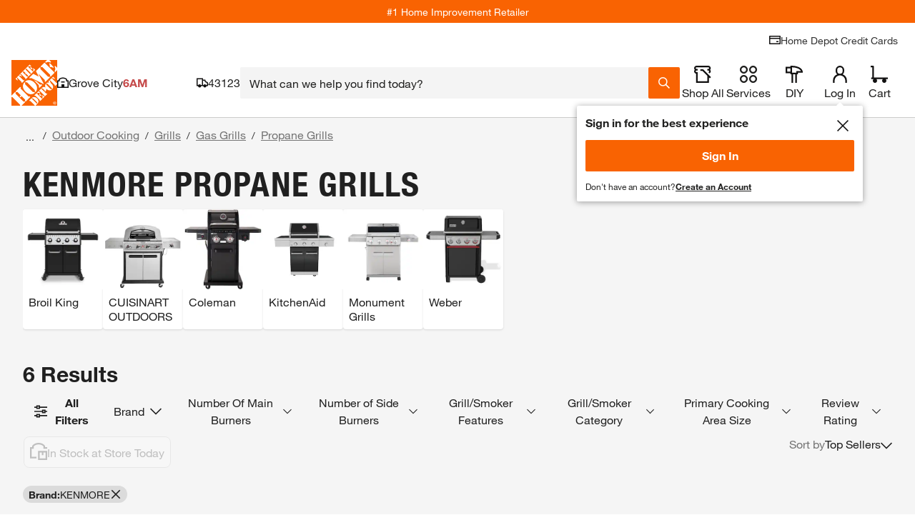

--- FILE ---
content_type: application/javascript
request_url: https://assets.thdstatic.com/experiences/general-merchandise/browse-and-search~browse-and-search-mobile~compare~pep~pep-mobile~product~product-mobile.830ba14fd9607cd2feae.js?v=1
body_size: 185116
content:
(window["webpackJsonp"]=window["webpackJsonp"]||[]).push([[1],{"++mD":function(e,t,i){"use strict";i.d(t,"a",(function(){return j}));var n=i("cDcd"),a=i.n(n),r=i("BA5g"),o=i.n(r),s=i("tZRS"),l=i("mwKM"),u=i("+aOP"),c=i("1Zdk"),d=i("PqBp"),p=i("6izM"),m=i("LQzM"),f=i("9mZE"),v=i("uJlY"),b=i.n(v),h=i("yAzO"),g=i("8YNj");const y="sui-w-full sui-h-auto sui-top-0 sui-left-0",O="sm:sui-transition-opacity sm:sui-duration-[0.3s]",E="sm:sui-absolute sm:sui-opacity-100 sm:"+O,S=`\n  sui-hidden sm:sui-block sm:sui-absolute\n  sm:sui-opacity-0 sm:hover:sui-opacity-100\n  ${O}\n`,w="\n  before:sui-absolute before:sui-top-0 before:sui-left-0 before:overflow-hidden\n  before:sui-w-full before:sui-h-full\n  before:sui-flex before:sui-items-center before:sui-justify-center\n  before:sui-bg-medium/80 before:sui-text-inverse\n  before:sui-text-5xl before:sm:sui-text-8xl\n  before:sui-content-[attr(data-quantity)]\n",T=()=>a.a.createElement("div",{"data-testid":"augemented-reality-wrapper",className:"\n      sui-hidden\n      supports-[-webkit-touch-callout:_none]:sui-block\n      [&_svg]:sui-block\n      sui-absolute\n      sui-right-2\n      sui-bottom-2\n    "},a.a.createElement(d["a"],{size:"regular",color:"medium",backgroundColor:"inactive"})),j=({itemId:e,showSecondaryImage:t,dualImageSwipe:i,inCartQuantity:r,onClick:o,previewImgUrl:u,target:d="_self",children:v,isIframe:j,iframeAnalyticsData:C,fetchPriority:x,merchQueryParam:k,skeletonSize:P,enableRoundedProductImages:D,isBlendedImageWithBackground:N,bgColor:A})=>{const{channel:I,hosts:_}=Object(n["useContext"])(c["a"]),{additionalData:M={}}=Object(p["a"])({data:{id:e,component:"ProductImage",name:"ProductImage",position:0}}),{parent:F}=M||{},[R,B]=Object(n["useState"])({}),[L,V]=Object(n["useState"])({images:[],canonicalUrl:"",productType:"",productLabel:"",globalCustomConfigurator:{},augmentedReality:!1}),[U,H]=Object(n["useState"])(!1),{data:q,loading:z}=Object(l["a"])("product",{variables:{itemId:e}}),{product:Y}=q||{},{media:$,info:Q,identifiers:G}=Y||{};Object(n["useEffect"])(()=>{H(!0)},[]),Object(n["useEffect"])(()=>{var e;null!==$&&void 0!==$&&null!==(e=$.images)&&void 0!==e&&e.length&&V({images:null===$||void 0===$?void 0:$.images,canonicalUrl:null===G||void 0===G?void 0:G.canonicalUrl,productType:null===G||void 0===G?void 0:G.canonicalUrl,productLabel:null===G||void 0===G?void 0:G.canonicalUrl,globalCustomConfigurator:null===Q||void 0===Q?void 0:Q.canonicalUrl,augmentedReality:null===Q||void 0===Q?void 0:Q.canonicalUrl})},[$,Q,G]),Object(n["useEffect"])(()=>{Q&&B({isSponsored:(null===R||void 0===R?void 0:R.isSponsored)||(null===Q||void 0===Q?void 0:Q.isSponsored),sponsoredBeacon:(null===R||void 0===R?void 0:R.sponsoredBeacon)||(null===Q||void 0===Q?void 0:Q.sponsoredBeacon),sponsoredMetadata:(null===R||void 0===R?void 0:R.sponsoredMetadata)||(null===Q||void 0===Q?void 0:Q.sponsoredMetadata)})},[null===Q||void 0===Q?void 0:Q.isSponsored,null===Q||void 0===Q?void 0:Q.sponsoredBeacon,null===Q||void 0===Q?void 0:Q.sponsoredMetadata]);const W=(null===G||void 0===G?void 0:G.canonicalUrl)||L.canonicalUrl,Z=(null===G||void 0===G?void 0:G.productType)||L.productType,K=(null===G||void 0===G?void 0:G.productLabel)||L.productLabel,J=(null===Q||void 0===Q?void 0:Q.globalCustomConfigurator)||L.globalCustomConfigurator,X=(null===Q||void 0===Q?void 0:Q.augmentedReality)||L.augmentedReality,ee=(null===$||void 0===$?void 0:$.images)||L.images,te=(t,i=null)=>{const n=!(null===J||void 0===J||!J.customExperience);!n&&o&&i!==g["BUILD_AND_BUY"]&&o(t,Y,i,R);const a={podAction:i||"product image",podAnchorSku:e,target:d,parent:F};j?window.top.LIFE_CYCLE_EVENT_BUS.trigger("cartItem.DD_EVENT",C):window.LIFE_CYCLE_EVENT_BUS.trigger("product-pod-v7.click",a)},ie=Object(h["b"])({productType:Z,blindsHost:null===_||void 0===_?void 0:_.customBlinds,canonicalUrl:W,sponsoredValues:R,merchQueryParam:k}),ne=((null===ee||void 0===ee?void 0:ee.find(e=>"PRIMARY"===e.subType))||{}).url,ae=((null===ee||void 0===ee?void 0:ee.find(e=>"SECONDARY"===e.subType))||{}).url,re="https://images.thdstatic.com/catalog/productImages/No_Image_145.jpg",oe="mobile"===I,se=oe&&!j?"":d,le=oe&&X,ue=e=>te(e,g["BUILD_AND_BUY"]),ce=Object(h["d"])(Y)?ue:te,de=e+" of product in the product pod",pe=K||de,me="sui-bg-"+A,fe=["sui-h-full","sui-px-2","sui-flex","sui-justify-center","sui-items-center","sui-rounded-md"].join(" "),ve="sui-mix-blend-multiply";if(z)return a.a.createElement(m["a"],null,a.a.createElement(f["a"],{aspect:"square",height:P}));const be=D?"sui-rounded-lg":"";if(i&&ne&&ae){const e=[a.a.createElement("img",{key:ne,className:b()(y,be),src:ne.replace(/<SIZE>/g,g["POD_IMAGE_SIZE"].toString()),width:g["POD_IMAGE_SIZE"],height:g["POD_IMAGE_SIZE"],alt:pe,loading:"lazy"}),a.a.createElement("img",{key:ae,className:b()(y,be),src:ae.replace(/<SIZE>/g,g["POD_IMAGE_SIZE"].toString()),width:g["POD_IMAGE_SIZE"],height:g["POD_IMAGE_SIZE"],alt:pe,loading:"lazy"})];return le&&e.push(a.a.createElement(T,null)),a.a.createElement("a",{href:ie,onClick:ce,target:se},a.a.createElement("div",{className:"sui-relative sui-overflow-hidden"},a.a.createElement(s["a"],{paginationPosition:"outside",layout:"full-bleed",type:"peekless",containerId:"peekless-carousel",hideControls:!0},e),v))}const he="sm:sui-opacity-100 sm:hover:sui-opacity-0"+O,ge=b()(y,be,ae&&he),ye=oe&&N?`${ve} ${ge}`:ge,Oe=b()(y,be,t?E:S),Ee=oe&&N?`${ve} ${Oe}`:Oe;return a.a.createElement("a",{href:ie,onClick:ce,target:se},a.a.createElement("figure",{className:b()("sui-relative",{[fe]:oe,[me]:oe&&N,[w]:r>0}),"data-quantity":r,"data-testid":"product-image__wrapper"},ne&&a.a.createElement("img",{src:(u||ne).replace(/<SIZE>/g,g["POD_IMAGE_SIZE"].toString()),width:g["POD_IMAGE_SIZE"],height:g["POD_IMAGE_SIZE"],alt:pe,loading:"lazy",className:ye,fetchpriority:x}),ae&&a.a.createElement("img",{className:Ee,src:ae.replace(/<SIZE>/g,g["POD_IMAGE_SIZE"].toString()),width:g["POD_IMAGE_SIZE"],height:g["POD_IMAGE_SIZE"],alt:pe,loading:"lazy"}),!ne&&!ae&&U&&a.a.createElement("img",{className:ye,src:re,width:145,height:145,alt:pe,title:K,loading:"lazy"}),le&&a.a.createElement(T,null),v))};j.propTypes={showSecondaryImage:o.a.bool,dualImageSwipe:o.a.bool,inCartQuantity:o.a.number,itemId:o.a.string,onClick:o.a.func,previewImgUrl:o.a.string,target:o.a.string,children:o.a.arrayOf(o.a.node),iframeAnalyticsData:o.a.object,isIframe:o.a.bool,fetchPriority:o.a.string,merchQueryParam:o.a.string,skeletonSize:o.a.number,enableRoundedProductImages:o.a.bool,isBlendedImageWithBackground:o.a.bool,bgColor:o.a.string},j.defaultProps={showSecondaryImage:!1,dualImageSwipe:!1,inCartQuantity:0,itemId:null,onClick:()=>null,previewImgUrl:"",target:"",children:null,isIframe:!1,iframeAnalyticsData:null,fetchPriority:"auto",merchQueryParam:null,skeletonSize:60,enableRoundedProductImages:!1,isBlendedImageWithBackground:!1,bgColor:"subtle"},j.dataModel={product:Object(u["j"])({itemId:Object(u["l"])().isRequired()}).shape({itemId:Object(u["l"])(),dataSources:Object(u["l"])(),info:Object(u["k"])({augmentedReality:Object(u["c"])(),isSponsored:Object(u["c"])(),sponsoredMetadata:Object(u["k"])({campaignId:Object(u["l"])(),placementId:Object(u["l"])(),slotId:Object(u["l"])()}),sponsoredBeacon:Object(u["k"])({onClickBeacon:Object(u["l"])()}),globalCustomConfigurator:Object(u["k"])({customExperience:Object(u["l"])()})}),identifiers:Object(u["k"])({canonicalUrl:Object(u["l"])(),productType:Object(u["l"])(),productLabel:Object(u["l"])()}),media:Object(u["k"])({images:Object(u["b"])(Object(u["k"])({url:Object(u["l"])(),type:Object(u["l"])(),subType:Object(u["l"])(),sizes:Object(u["b"])(Object(u["l"])())}))})})},j.displayName="ProductImage"},"+4Oo":function(e,t,i){"use strict";function n(){return!1}t["a"]=n},"+Te/":function(e,t,i){"use strict";i.d(t,"a",(function(){return h}));var n=i("cDcd"),a=i.n(n),r=i("uJlY"),o=i.n(r),s=i("BA5g"),l=i.n(s),u=i("5RSE"),c=i("JOQZ");function d(){return n["useContext"](c["a"])}var p=i("wo+O");const m=Object(p["a"])(n["createElement"]("path",{d:"M12 0C5.373 0 0 5.373 0 12s5.373 12 12 12 12-5.373 12-12S18.627 0 12 0Zm0 8.4a3.6 3.6 0 1 1 0 7.2 3.6 3.6 0 0 1 0-7.2Z"}),"RadioButtonChecked");var f=i("k7m0"),v=i("7CSJ");function b(){return b=Object.assign?Object.assign.bind():function(e){for(var t=1;t<arguments.length;t++){var i=arguments[t];for(var n in i)({}).hasOwnProperty.call(i,n)&&(e[n]=i[n])}return e},b.apply(null,arguments)}const h=a.a.forwardRef((e,t)=>{const{alignment:i="center",checked:n,defaultChecked:r=!1,disabled:s=!1,name:l,onChange:c,tabIndex:p,...h}=e,g=d();let y=n;const O=Object(v["c"])(c,g&&g.onChange);let E=l,S=p;g&&("undefined"===typeof y&&(y=Object(v["a"])(g.value,e.value)),"undefined"===typeof S&&g.value&&(S=y?"0":"-1"),"undefined"===typeof E&&(E=g.name));const w=o()("sui-flex sui-justify-center sui-relative sui-box-border sui-bg-transparent sui-align-middle sui-outline-0 sui-border-0 sui-m-0 sui-select-none sui-appearance-none sui-no-underline sui-h-9 sui-pl-1 sui-pr-1",{"sui-cursor-pointer sui-tap-highlight-transparent":!s,"sui-cursor-default sui-pointer-events-none":s,"sui-items-center":"center"===i,"sui-items-start":"top"===i}),T={span:w,input:"sui-peer sui-cursor-inherit sui-absolute sui-opacity-0 sui-w-full sui-h-full sui-top-0 sui-left-0 sui-m-0 sui-p-0 sui-z-10"},j=o()("sui-relative sui-flex sui-rounded-full sui-p-1 sui-text-xl sui-bg-transparent peer-hover:sui-bg-brand-subtle peer-focus-visible:sui-bg-warning peer-focus-visible:sui-fill-primary",{"sui-fill-brand":y&&!s,"sui-fill-brand-subtle":y&&s,"sui-fill-medium peer-hover:sui-fill-unchecked-strong":!y});let C="";y||!y&&!s?C="primary":!y&&s&&(C="inactive");const x=a.a.createElement("span",{className:j},a.a.createElement(m,{size:"inherit",color:"inherit",rounded:!0,backgroundColor:C})),k=a.a.createElement("span",{className:j},a.a.createElement(f["a"],{size:"inherit",color:"inherit",rounded:!0,backgroundColor:C}));return a.a.createElement(u["a"],b({type:"radio",classes:T,name:E,checked:y,defaultChecked:r,disabled:s,onChange:O,checkedIcon:x,uncheckedIcon:k,role:"radio",ref:t,tabIndex:S},h))});h.displayName="Radio",h.propTypes={alignment:l.a.oneOf(["top","center"]),checked:l.a.bool,defaultChecked:l.a.bool,disabled:l.a.bool,id:l.a.oneOfType([l.a.string,l.a.number]),inputAttributes:l.a.object,onChange:l.a.func,value:l.a.oneOfType([l.a.string,l.a.number,l.a.bool]),name:l.a.string,tabIndex:l.a.oneOfType([l.a.number,l.a.string])}},"+brj":function(e,t,i){"use strict";i.d(t,"a",(function(){return He}));var n=i("cDcd"),a=i.n(n);const r={contact_missing:{type:"error",alertClass:"danger",form:{enabled:!0},ariaInvalid:!0,title:"An error has occurred.",message:"Please enter an email or phone number to continue."},email_missing:{type:"error",form:{enabled:!0},ariaInvalid:!0},phone_missing:{type:"error",form:{enabled:!0},ariaInvalid:!0},failure:{type:"error",alertClass:"danger",title:"An error has occurred.",message:"Please resubmit your contact information.",form:{enabled:!0},ariaInvalid:!0},duplicate:{type:"success",alertClass:"success",title:"Thank you!",message:"You are already signed up to receive a notification if this product is back in stock.",form:{enabled:!1},ariaInvalid:!0},success:{type:"success",alertClass:"success",title:"Thank you!",message:"We'll send you a notification if this product is back in stock.",form:{enabled:!1},ariaInvalid:!1},init:{type:"",alertClass:"",title:"",message:"",form:{enabled:!0},ariaInvalid:!1}},o={Success:"success",OPS_ERROR_200:"email_missing",OPS_ERROR_201:"duplicate",OPS_ERROR_203:"failure",OPS_ERROR_204:"failure",OPS_ERROR_205:"failure",OPS_DECRYPT_ERROR:"failure"},s="By clicking “Notify Me,” you consent to the Home Depot contacting you at the number provided when your item is back in stock, including through the use of automated technology, SMS/MMS, and/or prerecorded, AI, or artificial messages (“Back In Stock Texting Program”). Messaging frequency varies. Consent is not a condition of purchase, and you may opt out of the Back In Stock Texting Program messages at any time by replying with your 5-digit code provided at Sign-Up Confirmation to stop texts for this item or by replying STOP to stop texts for all your open orders. You may also opt out by calling 1-800-HOMEDEPOT. Msg & data rates may apply. You also agree to Home Depot Privacy & Security Statement.",l="Receive an email when this item is back in stock.",u="Receive an email and/or text notification when this item is back in stock.",c=(e,t)=>{const i=e.email||"",n=e.sms.replace(/\D/g,"")||"";return{method:"POST",crossdomain:!1,headers:{"Content-Type":"application/json"},dataType:"json",body:JSON.stringify({emailId:i,phoneNumber:n,omsId:t})}},d=e=>{const{trackif:t=""}=e||{};return t+"/tools/auto"},p=(e,t)=>{const{origin:i,pathname:n}="undefined"!==typeof window&&window.location||{},a=`${i}${n}`,r=new FormData;return r.append("email",e.email),r.append("url","undefined"!==typeof window?a:t),r.append("preset","out-of-stock"),{method:"POST",crossdomain:!0,dataType:"json",body:r}},m=(e,t,i,n)=>{const{path:a,hosts:r}=n;return t?{url:"/discovery/opt/in",options:c(e,t),itemId:t,statusRef:i}:a?{url:d(r),options:p(e,a),itemId:t,statusRef:i}:(i.current.push({loader:!1,status:"failure"}),null)},f=async e=>{let{url:t,options:i,itemId:n,statusRef:a}=e;try{const e=await fetch(t,i).then(e=>e.json()),r=n?o[e.message]:e.status;a.current.push({loader:!1,status:r||"failure"})}catch{a.current.push({loader:!1,status:"failure"})}},v=async(e,t,i,n)=>{const a=m(e,t,i,n);a&&await f(a)},b=(e,t,i)=>{const n={};return e.email||e.sms||!i||(n.email="Please provide your email address, formatted as you@domain.com.",n.sms="Please provide your phone number.",t("contact_missing",!1)),e.email&&!/^[A-Z0-9._%+-]+@[A-Z0-9.-]+\.[A-Z]{2,}$/i.test(e.email)&&(n.email="Please provide a valid email address.",t("email_missing",!1)),14!==e.sms.length&&e.sms&&(n.sms="Phone number must be 10 digits.",t("phone_missing",!1)),n};var h=i("2svf"),g=i("9Huf"),y=i("zJ2g"),O=i("RFzo"),E=i("J+//"),S=i("BA5g"),w=i.n(S);function T(e){return"string"===typeof e||e instanceof String}function j(e){var t;return"object"===typeof e&&null!=e&&"Object"===(null==e||null==(t=e.constructor)?void 0:t.name)}function C(e,t){return Array.isArray(t)?C(e,(e,i)=>t.includes(i)):Object.entries(e).reduce((e,i)=>{let[n,a]=i;return t(a,n)&&(e[n]=a),e},{})}const x={NONE:"NONE",LEFT:"LEFT",FORCE_LEFT:"FORCE_LEFT",RIGHT:"RIGHT",FORCE_RIGHT:"FORCE_RIGHT"};function k(e){switch(e){case x.LEFT:return x.FORCE_LEFT;case x.RIGHT:return x.FORCE_RIGHT;default:return e}}function P(e){return e.replace(/([.*+?^=!:${}()|[\]/\\])/g,"\\$1")}function D(e,t){if(t===e)return!0;const i=Array.isArray(t),n=Array.isArray(e);let a;if(i&&n){if(t.length!=e.length)return!1;for(a=0;a<t.length;a++)if(!D(t[a],e[a]))return!1;return!0}if(i!=n)return!1;if(t&&e&&"object"===typeof t&&"object"===typeof e){const i=t instanceof Date,n=e instanceof Date;if(i&&n)return t.getTime()==e.getTime();if(i!=n)return!1;const r=t instanceof RegExp,o=e instanceof RegExp;if(r&&o)return t.toString()==e.toString();if(r!=o)return!1;const s=Object.keys(t);for(a=0;a<s.length;a++)if(!Object.prototype.hasOwnProperty.call(e,s[a]))return!1;for(a=0;a<s.length;a++)if(!D(e[s[a]],t[s[a]]))return!1;return!0}return!(!t||!e||"function"!==typeof t||"function"!==typeof e)&&t.toString()===e.toString()}class N{constructor(e){Object.assign(this,e);while(this.value.slice(0,this.startChangePos)!==this.oldValue.slice(0,this.startChangePos))--this.oldSelection.start;if(this.insertedCount)while(this.value.slice(this.cursorPos)!==this.oldValue.slice(this.oldSelection.end))this.value.length-this.cursorPos<this.oldValue.length-this.oldSelection.end?++this.oldSelection.end:++this.cursorPos}get startChangePos(){return Math.min(this.cursorPos,this.oldSelection.start)}get insertedCount(){return this.cursorPos-this.startChangePos}get inserted(){return this.value.substr(this.startChangePos,this.insertedCount)}get removedCount(){return Math.max(this.oldSelection.end-this.startChangePos||this.oldValue.length-this.value.length,0)}get removed(){return this.oldValue.substr(this.startChangePos,this.removedCount)}get head(){return this.value.substring(0,this.startChangePos)}get tail(){return this.value.substring(this.startChangePos+this.insertedCount)}get removeDirection(){return!this.removedCount||this.insertedCount?x.NONE:this.oldSelection.end!==this.cursorPos&&this.oldSelection.start!==this.cursorPos||this.oldSelection.end!==this.oldSelection.start?x.LEFT:x.RIGHT}}function A(e,t){return new A.InputMask(e,t)}function I(e){if(null==e)throw new Error("mask property should be defined");return e instanceof RegExp?A.MaskedRegExp:T(e)?A.MaskedPattern:e===Date?A.MaskedDate:e===Number?A.MaskedNumber:Array.isArray(e)||e===Array?A.MaskedDynamic:A.Masked&&e.prototype instanceof A.Masked?e:A.Masked&&e instanceof A.Masked?e.constructor:e instanceof Function?A.MaskedFunction:(console.warn("Mask not found for mask",e),A.Masked)}function _(e){if(!e)throw new Error("Options in not defined");if(A.Masked){if(e.prototype instanceof A.Masked)return{mask:e};const{mask:t,...i}=e instanceof A.Masked?{mask:e}:j(e)&&e.mask instanceof A.Masked?e:{};if(t){const e=t.mask;return{...C(t,(e,t)=>!t.startsWith("_")),mask:t.constructor,_mask:e,...i}}}return j(e)?{...e}:{mask:e}}function M(e){if(A.Masked&&e instanceof A.Masked)return e;const t=_(e),i=I(t.mask);if(!i)throw new Error("Masked class is not found for provided mask "+t.mask+", appropriate module needs to be imported manually before creating mask.");return t.mask===i&&delete t.mask,t._mask&&(t.mask=t._mask,delete t._mask),new i(t)}A.createMask=M;class F{get selectionStart(){let e;try{e=this._unsafeSelectionStart}catch{}return null!=e?e:this.value.length}get selectionEnd(){let e;try{e=this._unsafeSelectionEnd}catch{}return null!=e?e:this.value.length}select(e,t){if(null!=e&&null!=t&&(e!==this.selectionStart||t!==this.selectionEnd))try{this._unsafeSelect(e,t)}catch{}}get isActive(){return!1}}A.MaskElement=F;const R=90,B=89;class L extends F{constructor(e){super(),this.input=e,this._onKeydown=this._onKeydown.bind(this),this._onInput=this._onInput.bind(this),this._onBeforeinput=this._onBeforeinput.bind(this),this._onCompositionEnd=this._onCompositionEnd.bind(this)}get rootElement(){var e,t,i;return null!=(e=null==(t=(i=this.input).getRootNode)?void 0:t.call(i))?e:document}get isActive(){return this.input===this.rootElement.activeElement}bindEvents(e){this.input.addEventListener("keydown",this._onKeydown),this.input.addEventListener("input",this._onInput),this.input.addEventListener("beforeinput",this._onBeforeinput),this.input.addEventListener("compositionend",this._onCompositionEnd),this.input.addEventListener("drop",e.drop),this.input.addEventListener("click",e.click),this.input.addEventListener("focus",e.focus),this.input.addEventListener("blur",e.commit),this._handlers=e}_onKeydown(e){return this._handlers.redo&&(e.keyCode===R&&e.shiftKey&&(e.metaKey||e.ctrlKey)||e.keyCode===B&&e.ctrlKey)?(e.preventDefault(),this._handlers.redo(e)):this._handlers.undo&&e.keyCode===R&&(e.metaKey||e.ctrlKey)?(e.preventDefault(),this._handlers.undo(e)):void(e.isComposing||this._handlers.selectionChange(e))}_onBeforeinput(e){return"historyUndo"===e.inputType&&this._handlers.undo?(e.preventDefault(),this._handlers.undo(e)):"historyRedo"===e.inputType&&this._handlers.redo?(e.preventDefault(),this._handlers.redo(e)):void 0}_onCompositionEnd(e){this._handlers.input(e)}_onInput(e){e.isComposing||this._handlers.input(e)}unbindEvents(){this.input.removeEventListener("keydown",this._onKeydown),this.input.removeEventListener("input",this._onInput),this.input.removeEventListener("beforeinput",this._onBeforeinput),this.input.removeEventListener("compositionend",this._onCompositionEnd),this.input.removeEventListener("drop",this._handlers.drop),this.input.removeEventListener("click",this._handlers.click),this.input.removeEventListener("focus",this._handlers.focus),this.input.removeEventListener("blur",this._handlers.commit),this._handlers={}}}A.HTMLMaskElement=L;class V extends L{constructor(e){super(e),this.input=e}get _unsafeSelectionStart(){return null!=this.input.selectionStart?this.input.selectionStart:this.value.length}get _unsafeSelectionEnd(){return this.input.selectionEnd}_unsafeSelect(e,t){this.input.setSelectionRange(e,t)}get value(){return this.input.value}set value(e){this.input.value=e}}A.HTMLMaskElement=L;class U extends L{get _unsafeSelectionStart(){const e=this.rootElement,t=e.getSelection&&e.getSelection(),i=t&&t.anchorOffset,n=t&&t.focusOffset;return null==n||null==i||i<n?i:n}get _unsafeSelectionEnd(){const e=this.rootElement,t=e.getSelection&&e.getSelection(),i=t&&t.anchorOffset,n=t&&t.focusOffset;return null==n||null==i||i>n?i:n}_unsafeSelect(e,t){if(!this.rootElement.createRange)return;const i=this.rootElement.createRange();i.setStart(this.input.firstChild||this.input,e),i.setEnd(this.input.lastChild||this.input,t);const n=this.rootElement,a=n.getSelection&&n.getSelection();a&&(a.removeAllRanges(),a.addRange(i))}get value(){return this.input.textContent||""}set value(e){this.input.textContent=e}}A.HTMLContenteditableMaskElement=U;class H{constructor(){this.states=[],this.currentIndex=0}get currentState(){return this.states[this.currentIndex]}get isEmpty(){return 0===this.states.length}push(e){this.currentIndex<this.states.length-1&&(this.states.length=this.currentIndex+1),this.states.push(e),this.states.length>H.MAX_LENGTH&&this.states.shift(),this.currentIndex=this.states.length-1}go(e){return this.currentIndex=Math.min(Math.max(this.currentIndex+e,0),this.states.length-1),this.currentState}undo(){return this.go(-1)}redo(){return this.go(1)}clear(){this.states.length=0,this.currentIndex=0}}H.MAX_LENGTH=100;class q{constructor(e,t){this.el=e instanceof F?e:e.isContentEditable&&"INPUT"!==e.tagName&&"TEXTAREA"!==e.tagName?new U(e):new V(e),this.masked=M(t),this._listeners={},this._value="",this._unmaskedValue="",this._rawInputValue="",this.history=new H,this._saveSelection=this._saveSelection.bind(this),this._onInput=this._onInput.bind(this),this._onChange=this._onChange.bind(this),this._onDrop=this._onDrop.bind(this),this._onFocus=this._onFocus.bind(this),this._onClick=this._onClick.bind(this),this._onUndo=this._onUndo.bind(this),this._onRedo=this._onRedo.bind(this),this.alignCursor=this.alignCursor.bind(this),this.alignCursorFriendly=this.alignCursorFriendly.bind(this),this._bindEvents(),this.updateValue(),this._onChange()}maskEquals(e){var t;return null==e||(null==(t=this.masked)?void 0:t.maskEquals(e))}get mask(){return this.masked.mask}set mask(e){if(this.maskEquals(e))return;if(!(e instanceof A.Masked)&&this.masked.constructor===I(e))return void this.masked.updateOptions({mask:e});const t=e instanceof A.Masked?e:M({mask:e});t.unmaskedValue=this.masked.unmaskedValue,this.masked=t}get value(){return this._value}set value(e){this.value!==e&&(this.masked.value=e,this.updateControl("auto"))}get unmaskedValue(){return this._unmaskedValue}set unmaskedValue(e){this.unmaskedValue!==e&&(this.masked.unmaskedValue=e,this.updateControl("auto"))}get rawInputValue(){return this._rawInputValue}set rawInputValue(e){this.rawInputValue!==e&&(this.masked.rawInputValue=e,this.updateControl(),this.alignCursor())}get typedValue(){return this.masked.typedValue}set typedValue(e){this.masked.typedValueEquals(e)||(this.masked.typedValue=e,this.updateControl("auto"))}get displayValue(){return this.masked.displayValue}_bindEvents(){this.el.bindEvents({selectionChange:this._saveSelection,input:this._onInput,drop:this._onDrop,click:this._onClick,focus:this._onFocus,commit:this._onChange,undo:this._onUndo,redo:this._onRedo})}_unbindEvents(){this.el&&this.el.unbindEvents()}_fireEvent(e,t){const i=this._listeners[e];i&&i.forEach(e=>e(t))}get selectionStart(){return this._cursorChanging?this._changingCursorPos:this.el.selectionStart}get cursorPos(){return this._cursorChanging?this._changingCursorPos:this.el.selectionEnd}set cursorPos(e){this.el&&this.el.isActive&&(this.el.select(e,e),this._saveSelection())}_saveSelection(){this.displayValue!==this.el.value&&console.warn("Element value was changed outside of mask. Syncronize mask using `mask.updateValue()` to work properly."),this._selection={start:this.selectionStart,end:this.cursorPos}}updateValue(){this.masked.value=this.el.value,this._value=this.masked.value,this._unmaskedValue=this.masked.unmaskedValue,this._rawInputValue=this.masked.rawInputValue}updateControl(e){const t=this.masked.unmaskedValue,i=this.masked.value,n=this.masked.rawInputValue,a=this.displayValue,r=this.unmaskedValue!==t||this.value!==i||this._rawInputValue!==n;this._unmaskedValue=t,this._value=i,this._rawInputValue=n,this.el.value!==a&&(this.el.value=a),"auto"===e?this.alignCursor():null!=e&&(this.cursorPos=e),r&&this._fireChangeEvents(),this._historyChanging||!r&&!this.history.isEmpty||this.history.push({unmaskedValue:t,selection:{start:this.selectionStart,end:this.cursorPos}})}updateOptions(e){const{mask:t,...i}=e,n=!this.maskEquals(t),a=this.masked.optionsIsChanged(i);n&&(this.mask=t),a&&this.masked.updateOptions(i),(n||a)&&this.updateControl()}updateCursor(e){null!=e&&(this.cursorPos=e,this._delayUpdateCursor(e))}_delayUpdateCursor(e){this._abortUpdateCursor(),this._changingCursorPos=e,this._cursorChanging=setTimeout(()=>{this.el&&(this.cursorPos=this._changingCursorPos,this._abortUpdateCursor())},10)}_fireChangeEvents(){this._fireEvent("accept",this._inputEvent),this.masked.isComplete&&this._fireEvent("complete",this._inputEvent)}_abortUpdateCursor(){this._cursorChanging&&(clearTimeout(this._cursorChanging),delete this._cursorChanging)}alignCursor(){this.cursorPos=this.masked.nearestInputPos(this.masked.nearestInputPos(this.cursorPos,x.LEFT))}alignCursorFriendly(){this.selectionStart===this.cursorPos&&this.alignCursor()}on(e,t){return this._listeners[e]||(this._listeners[e]=[]),this._listeners[e].push(t),this}off(e,t){if(!this._listeners[e])return this;if(!t)return delete this._listeners[e],this;const i=this._listeners[e].indexOf(t);return i>=0&&this._listeners[e].splice(i,1),this}_onInput(e){this._inputEvent=e,this._abortUpdateCursor();const t=new N({value:this.el.value,cursorPos:this.cursorPos,oldValue:this.displayValue,oldSelection:this._selection}),i=this.masked.rawInputValue,n=this.masked.splice(t.startChangePos,t.removed.length,t.inserted,t.removeDirection,{input:!0,raw:!0}).offset,a=i===this.masked.rawInputValue?t.removeDirection:x.NONE;let r=this.masked.nearestInputPos(t.startChangePos+n,a);a!==x.NONE&&(r=this.masked.nearestInputPos(r,x.NONE)),this.updateControl(r),delete this._inputEvent}_onChange(){this.displayValue!==this.el.value&&this.updateValue(),this.masked.doCommit(),this.updateControl(),this._saveSelection()}_onDrop(e){e.preventDefault(),e.stopPropagation()}_onFocus(e){this.alignCursorFriendly()}_onClick(e){this.alignCursorFriendly()}_onUndo(){this._applyHistoryState(this.history.undo())}_onRedo(){this._applyHistoryState(this.history.redo())}_applyHistoryState(e){e&&(this._historyChanging=!0,this.unmaskedValue=e.unmaskedValue,this.el.select(e.selection.start,e.selection.end),this._saveSelection(),this._historyChanging=!1)}destroy(){this._unbindEvents(),this._listeners.length=0,delete this.el}}A.InputMask=q;class z{static normalize(e){return Array.isArray(e)?e:[e,new z]}constructor(e){Object.assign(this,{inserted:"",rawInserted:"",tailShift:0,skip:!1},e)}aggregate(e){return this.inserted+=e.inserted,this.rawInserted+=e.rawInserted,this.tailShift+=e.tailShift,this.skip=this.skip||e.skip,this}get offset(){return this.tailShift+this.inserted.length}get consumed(){return Boolean(this.rawInserted)||this.skip}equals(e){return this.inserted===e.inserted&&this.tailShift===e.tailShift&&this.rawInserted===e.rawInserted&&this.skip===e.skip}}A.ChangeDetails=z;class Y{constructor(e,t,i){void 0===e&&(e=""),void 0===t&&(t=0),this.value=e,this.from=t,this.stop=i}toString(){return this.value}extend(e){this.value+=String(e)}appendTo(e){return e.append(this.toString(),{tail:!0}).aggregate(e._appendPlaceholder())}get state(){return{value:this.value,from:this.from,stop:this.stop}}set state(e){Object.assign(this,e)}unshift(e){if(!this.value.length||null!=e&&this.from>=e)return"";const t=this.value[0];return this.value=this.value.slice(1),t}shift(){if(!this.value.length)return"";const e=this.value[this.value.length-1];return this.value=this.value.slice(0,-1),e}}class ${constructor(e){this._value="",this._update({...$.DEFAULTS,...e}),this._initialized=!0}updateOptions(e){this.optionsIsChanged(e)&&this.withValueRefresh(this._update.bind(this,e))}_update(e){Object.assign(this,e)}get state(){return{_value:this.value,_rawInputValue:this.rawInputValue}}set state(e){this._value=e._value}reset(){this._value=""}get value(){return this._value}set value(e){this.resolve(e,{input:!0})}resolve(e,t){void 0===t&&(t={input:!0}),this.reset(),this.append(e,t,""),this.doCommit()}get unmaskedValue(){return this.value}set unmaskedValue(e){this.resolve(e,{})}get typedValue(){return this.parse?this.parse(this.value,this):this.unmaskedValue}set typedValue(e){this.format?this.value=this.format(e,this):this.unmaskedValue=String(e)}get rawInputValue(){return this.extractInput(0,this.displayValue.length,{raw:!0})}set rawInputValue(e){this.resolve(e,{raw:!0})}get displayValue(){return this.value}get isComplete(){return!0}get isFilled(){return this.isComplete}nearestInputPos(e,t){return e}totalInputPositions(e,t){return void 0===e&&(e=0),void 0===t&&(t=this.displayValue.length),Math.min(this.displayValue.length,t-e)}extractInput(e,t,i){return void 0===e&&(e=0),void 0===t&&(t=this.displayValue.length),this.displayValue.slice(e,t)}extractTail(e,t){return void 0===e&&(e=0),void 0===t&&(t=this.displayValue.length),new Y(this.extractInput(e,t),e)}appendTail(e){return T(e)&&(e=new Y(String(e))),e.appendTo(this)}_appendCharRaw(e,t){return e?(this._value+=e,new z({inserted:e,rawInserted:e})):new z}_appendChar(e,t,i){void 0===t&&(t={});const n=this.state;let a;if([e,a]=this.doPrepareChar(e,t),e&&(a=a.aggregate(this._appendCharRaw(e,t)),!a.rawInserted&&"pad"===this.autofix)){const i=this.state;this.state=n;let r=this.pad(t);const o=this._appendCharRaw(e,t);r=r.aggregate(o),o.rawInserted||r.equals(a)?a=r:this.state=i}if(a.inserted){let e,r=!1!==this.doValidate(t);if(r&&null!=i){const t=this.state;if(!0===this.overwrite){e=i.state;for(let e=0;e<a.rawInserted.length;++e)i.unshift(this.displayValue.length-a.tailShift)}let n=this.appendTail(i);if(r=n.rawInserted.length===i.toString().length,(!r||!n.inserted)&&"shift"===this.overwrite){this.state=t,e=i.state;for(let e=0;e<a.rawInserted.length;++e)i.shift();n=this.appendTail(i),r=n.rawInserted.length===i.toString().length}r&&n.inserted&&(this.state=t)}r||(a=new z,this.state=n,i&&e&&(i.state=e))}return a}_appendPlaceholder(){return new z}_appendEager(){return new z}append(e,t,i){if(!T(e))throw new Error("value should be string");const n=T(i)?new Y(String(i)):i;let a;null!=t&&t.tail&&(t._beforeTailState=this.state),[e,a]=this.doPrepare(e,t);for(let r=0;r<e.length;++r){const i=this._appendChar(e[r],t,n);if(!i.rawInserted&&!this.doSkipInvalid(e[r],t,n))break;a.aggregate(i)}return(!0===this.eager||"append"===this.eager)&&null!=t&&t.input&&e&&a.aggregate(this._appendEager()),null!=n&&(a.tailShift+=this.appendTail(n).tailShift),a}remove(e,t){return void 0===e&&(e=0),void 0===t&&(t=this.displayValue.length),this._value=this.displayValue.slice(0,e)+this.displayValue.slice(t),new z}withValueRefresh(e){if(this._refreshing||!this._initialized)return e();this._refreshing=!0;const t=this.rawInputValue,i=this.value,n=e();return this.rawInputValue=t,this.value&&this.value!==i&&0===i.indexOf(this.value)&&(this.append(i.slice(this.displayValue.length),{},""),this.doCommit()),delete this._refreshing,n}runIsolated(e){if(this._isolated||!this._initialized)return e(this);this._isolated=!0;const t=this.state,i=e(this);return this.state=t,delete this._isolated,i}doSkipInvalid(e,t,i){return Boolean(this.skipInvalid)}doPrepare(e,t){return void 0===t&&(t={}),z.normalize(this.prepare?this.prepare(e,this,t):e)}doPrepareChar(e,t){return void 0===t&&(t={}),z.normalize(this.prepareChar?this.prepareChar(e,this,t):e)}doValidate(e){return(!this.validate||this.validate(this.value,this,e))&&(!this.parent||this.parent.doValidate(e))}doCommit(){this.commit&&this.commit(this.value,this)}splice(e,t,i,n,a){void 0===i&&(i=""),void 0===n&&(n=x.NONE),void 0===a&&(a={input:!0});const r=e+t,o=this.extractTail(r),s=!0===this.eager||"remove"===this.eager;let l;s&&(n=k(n),l=this.extractInput(0,r,{raw:!0}));let u=e;const c=new z;if(n!==x.NONE&&(u=this.nearestInputPos(e,t>1&&0!==e&&!s?x.NONE:n),c.tailShift=u-e),c.aggregate(this.remove(u)),s&&n!==x.NONE&&l===this.rawInputValue)if(n===x.FORCE_LEFT){let e;while(l===this.rawInputValue&&(e=this.displayValue.length))c.aggregate(new z({tailShift:-1})).aggregate(this.remove(e-1))}else n===x.FORCE_RIGHT&&o.unshift();return c.aggregate(this.append(i,a,o))}maskEquals(e){return this.mask===e}optionsIsChanged(e){return!D(this,e)}typedValueEquals(e){const t=this.typedValue;return e===t||$.EMPTY_VALUES.includes(e)&&$.EMPTY_VALUES.includes(t)||!!this.format&&this.format(e,this)===this.format(this.typedValue,this)}pad(e){return new z}}$.DEFAULTS={skipInvalid:!0},$.EMPTY_VALUES=[void 0,null,""],A.Masked=$;class Q{constructor(e,t){void 0===e&&(e=[]),void 0===t&&(t=0),this.chunks=e,this.from=t}toString(){return this.chunks.map(String).join("")}extend(e){if(!String(e))return;e=T(e)?new Y(String(e)):e;const t=this.chunks[this.chunks.length-1],i=t&&(t.stop===e.stop||null==e.stop)&&e.from===t.from+t.toString().length;if(e instanceof Y)i?t.extend(e.toString()):this.chunks.push(e);else if(e instanceof Q){if(null==e.stop){let t;while(e.chunks.length&&null==e.chunks[0].stop)t=e.chunks.shift(),t.from+=e.from,this.extend(t)}e.toString()&&(e.stop=e.blockIndex,this.chunks.push(e))}}appendTo(e){if(!(e instanceof A.MaskedPattern)){const t=new Y(this.toString());return t.appendTo(e)}const t=new z;for(let i=0;i<this.chunks.length;++i){const n=this.chunks[i],a=e._mapPosToBlock(e.displayValue.length),r=n.stop;let o;if(null!=r&&(!a||a.index<=r)&&((n instanceof Q||e._stops.indexOf(r)>=0)&&t.aggregate(e._appendPlaceholder(r)),o=n instanceof Q&&e._blocks[r]),o){const i=o.appendTail(n);t.aggregate(i);const a=n.toString().slice(i.rawInserted.length);a&&t.aggregate(e.append(a,{tail:!0}))}else t.aggregate(e.append(n.toString(),{tail:!0}))}return t}get state(){return{chunks:this.chunks.map(e=>e.state),from:this.from,stop:this.stop,blockIndex:this.blockIndex}}set state(e){const{chunks:t,...i}=e;Object.assign(this,i),this.chunks=t.map(e=>{const t="chunks"in e?new Q:new Y;return t.state=e,t})}unshift(e){if(!this.chunks.length||null!=e&&this.from>=e)return"";const t=null!=e?e-this.from:e;let i=0;while(i<this.chunks.length){const e=this.chunks[i],n=e.unshift(t);if(e.toString()){if(!n)break;++i}else this.chunks.splice(i,1);if(n)return n}return""}shift(){if(!this.chunks.length)return"";let e=this.chunks.length-1;while(0<=e){const t=this.chunks[e],i=t.shift();if(t.toString()){if(!i)break;--e}else this.chunks.splice(e,1);if(i)return i}return""}}class G{constructor(e,t){this.masked=e,this._log=[];const{offset:i,index:n}=e._mapPosToBlock(t)||(t<0?{index:0,offset:0}:{index:this.masked._blocks.length,offset:0});this.offset=i,this.index=n,this.ok=!1}get block(){return this.masked._blocks[this.index]}get pos(){return this.masked._blockStartPos(this.index)+this.offset}get state(){return{index:this.index,offset:this.offset,ok:this.ok}}set state(e){Object.assign(this,e)}pushState(){this._log.push(this.state)}popState(){const e=this._log.pop();return e&&(this.state=e),e}bindBlock(){this.block||(this.index<0&&(this.index=0,this.offset=0),this.index>=this.masked._blocks.length&&(this.index=this.masked._blocks.length-1,this.offset=this.block.displayValue.length))}_pushLeft(e){for(this.pushState(),this.bindBlock();0<=this.index;--this.index,this.offset=(null==(t=this.block)?void 0:t.displayValue.length)||0){var t;if(e())return this.ok=!0}return this.ok=!1}_pushRight(e){for(this.pushState(),this.bindBlock();this.index<this.masked._blocks.length;++this.index,this.offset=0)if(e())return this.ok=!0;return this.ok=!1}pushLeftBeforeFilled(){return this._pushLeft(()=>{if(!this.block.isFixed&&this.block.value)return this.offset=this.block.nearestInputPos(this.offset,x.FORCE_LEFT),0!==this.offset||void 0})}pushLeftBeforeInput(){return this._pushLeft(()=>{if(!this.block.isFixed)return this.offset=this.block.nearestInputPos(this.offset,x.LEFT),!0})}pushLeftBeforeRequired(){return this._pushLeft(()=>{if(!(this.block.isFixed||this.block.isOptional&&!this.block.value))return this.offset=this.block.nearestInputPos(this.offset,x.LEFT),!0})}pushRightBeforeFilled(){return this._pushRight(()=>{if(!this.block.isFixed&&this.block.value)return this.offset=this.block.nearestInputPos(this.offset,x.FORCE_RIGHT),this.offset!==this.block.value.length||void 0})}pushRightBeforeInput(){return this._pushRight(()=>{if(!this.block.isFixed)return this.offset=this.block.nearestInputPos(this.offset,x.NONE),!0})}pushRightBeforeRequired(){return this._pushRight(()=>{if(!(this.block.isFixed||this.block.isOptional&&!this.block.value))return this.offset=this.block.nearestInputPos(this.offset,x.NONE),!0})}}class W{constructor(e){Object.assign(this,e),this._value="",this.isFixed=!0}get value(){return this._value}get unmaskedValue(){return this.isUnmasking?this.value:""}get rawInputValue(){return this._isRawInput?this.value:""}get displayValue(){return this.value}reset(){this._isRawInput=!1,this._value=""}remove(e,t){return void 0===e&&(e=0),void 0===t&&(t=this._value.length),this._value=this._value.slice(0,e)+this._value.slice(t),this._value||(this._isRawInput=!1),new z}nearestInputPos(e,t){void 0===t&&(t=x.NONE);const i=0,n=this._value.length;switch(t){case x.LEFT:case x.FORCE_LEFT:return i;case x.NONE:case x.RIGHT:case x.FORCE_RIGHT:default:return n}}totalInputPositions(e,t){return void 0===e&&(e=0),void 0===t&&(t=this._value.length),this._isRawInput?t-e:0}extractInput(e,t,i){return void 0===e&&(e=0),void 0===t&&(t=this._value.length),void 0===i&&(i={}),i.raw&&this._isRawInput&&this._value.slice(e,t)||""}get isComplete(){return!0}get isFilled(){return Boolean(this._value)}_appendChar(e,t){if(void 0===t&&(t={}),this.isFilled)return new z;const i=!0===this.eager||"append"===this.eager,n=this.char===e,a=n&&(this.isUnmasking||t.input||t.raw)&&(!t.raw||!i)&&!t.tail,r=new z({inserted:this.char,rawInserted:a?this.char:""});return this._value=this.char,this._isRawInput=a&&(t.raw||t.input),r}_appendEager(){return this._appendChar(this.char,{tail:!0})}_appendPlaceholder(){const e=new z;return this.isFilled||(this._value=e.inserted=this.char),e}extractTail(){return new Y("")}appendTail(e){return T(e)&&(e=new Y(String(e))),e.appendTo(this)}append(e,t,i){const n=this._appendChar(e[0],t);return null!=i&&(n.tailShift+=this.appendTail(i).tailShift),n}doCommit(){}get state(){return{_value:this._value,_rawInputValue:this.rawInputValue}}set state(e){this._value=e._value,this._isRawInput=Boolean(e._rawInputValue)}pad(e){return this._appendPlaceholder()}}class Z{constructor(e){const{parent:t,isOptional:i,placeholderChar:n,displayChar:a,lazy:r,eager:o,...s}=e;this.masked=M(s),Object.assign(this,{parent:t,isOptional:i,placeholderChar:n,displayChar:a,lazy:r,eager:o})}reset(){this.isFilled=!1,this.masked.reset()}remove(e,t){return void 0===e&&(e=0),void 0===t&&(t=this.value.length),0===e&&t>=1?(this.isFilled=!1,this.masked.remove(e,t)):new z}get value(){return this.masked.value||(this.isFilled&&!this.isOptional?this.placeholderChar:"")}get unmaskedValue(){return this.masked.unmaskedValue}get rawInputValue(){return this.masked.rawInputValue}get displayValue(){return this.masked.value&&this.displayChar||this.value}get isComplete(){return Boolean(this.masked.value)||this.isOptional}_appendChar(e,t){if(void 0===t&&(t={}),this.isFilled)return new z;const i=this.masked.state;let n=this.masked._appendChar(e,this.currentMaskFlags(t));return n.inserted&&!1===this.doValidate(t)&&(n=new z,this.masked.state=i),n.inserted||this.isOptional||this.lazy||t.input||(n.inserted=this.placeholderChar),n.skip=!n.inserted&&!this.isOptional,this.isFilled=Boolean(n.inserted),n}append(e,t,i){return this.masked.append(e,this.currentMaskFlags(t),i)}_appendPlaceholder(){return this.isFilled||this.isOptional?new z:(this.isFilled=!0,new z({inserted:this.placeholderChar}))}_appendEager(){return new z}extractTail(e,t){return this.masked.extractTail(e,t)}appendTail(e){return this.masked.appendTail(e)}extractInput(e,t,i){return void 0===e&&(e=0),void 0===t&&(t=this.value.length),this.masked.extractInput(e,t,i)}nearestInputPos(e,t){void 0===t&&(t=x.NONE);const i=0,n=this.value.length,a=Math.min(Math.max(e,i),n);switch(t){case x.LEFT:case x.FORCE_LEFT:return this.isComplete?a:i;case x.RIGHT:case x.FORCE_RIGHT:return this.isComplete?a:n;case x.NONE:default:return a}}totalInputPositions(e,t){return void 0===e&&(e=0),void 0===t&&(t=this.value.length),this.value.slice(e,t).length}doValidate(e){return this.masked.doValidate(this.currentMaskFlags(e))&&(!this.parent||this.parent.doValidate(this.currentMaskFlags(e)))}doCommit(){this.masked.doCommit()}get state(){return{_value:this.value,_rawInputValue:this.rawInputValue,masked:this.masked.state,isFilled:this.isFilled}}set state(e){this.masked.state=e.masked,this.isFilled=e.isFilled}currentMaskFlags(e){var t;return{...e,_beforeTailState:(null==e||null==(t=e._beforeTailState)?void 0:t.masked)||(null==e?void 0:e._beforeTailState)}}pad(e){return new z}}Z.DEFAULT_DEFINITIONS={0:/\d/,a:/[\u0041-\u005A\u0061-\u007A\u00AA\u00B5\u00BA\u00C0-\u00D6\u00D8-\u00F6\u00F8-\u02C1\u02C6-\u02D1\u02E0-\u02E4\u02EC\u02EE\u0370-\u0374\u0376\u0377\u037A-\u037D\u0386\u0388-\u038A\u038C\u038E-\u03A1\u03A3-\u03F5\u03F7-\u0481\u048A-\u0527\u0531-\u0556\u0559\u0561-\u0587\u05D0-\u05EA\u05F0-\u05F2\u0620-\u064A\u066E\u066F\u0671-\u06D3\u06D5\u06E5\u06E6\u06EE\u06EF\u06FA-\u06FC\u06FF\u0710\u0712-\u072F\u074D-\u07A5\u07B1\u07CA-\u07EA\u07F4\u07F5\u07FA\u0800-\u0815\u081A\u0824\u0828\u0840-\u0858\u08A0\u08A2-\u08AC\u0904-\u0939\u093D\u0950\u0958-\u0961\u0971-\u0977\u0979-\u097F\u0985-\u098C\u098F\u0990\u0993-\u09A8\u09AA-\u09B0\u09B2\u09B6-\u09B9\u09BD\u09CE\u09DC\u09DD\u09DF-\u09E1\u09F0\u09F1\u0A05-\u0A0A\u0A0F\u0A10\u0A13-\u0A28\u0A2A-\u0A30\u0A32\u0A33\u0A35\u0A36\u0A38\u0A39\u0A59-\u0A5C\u0A5E\u0A72-\u0A74\u0A85-\u0A8D\u0A8F-\u0A91\u0A93-\u0AA8\u0AAA-\u0AB0\u0AB2\u0AB3\u0AB5-\u0AB9\u0ABD\u0AD0\u0AE0\u0AE1\u0B05-\u0B0C\u0B0F\u0B10\u0B13-\u0B28\u0B2A-\u0B30\u0B32\u0B33\u0B35-\u0B39\u0B3D\u0B5C\u0B5D\u0B5F-\u0B61\u0B71\u0B83\u0B85-\u0B8A\u0B8E-\u0B90\u0B92-\u0B95\u0B99\u0B9A\u0B9C\u0B9E\u0B9F\u0BA3\u0BA4\u0BA8-\u0BAA\u0BAE-\u0BB9\u0BD0\u0C05-\u0C0C\u0C0E-\u0C10\u0C12-\u0C28\u0C2A-\u0C33\u0C35-\u0C39\u0C3D\u0C58\u0C59\u0C60\u0C61\u0C85-\u0C8C\u0C8E-\u0C90\u0C92-\u0CA8\u0CAA-\u0CB3\u0CB5-\u0CB9\u0CBD\u0CDE\u0CE0\u0CE1\u0CF1\u0CF2\u0D05-\u0D0C\u0D0E-\u0D10\u0D12-\u0D3A\u0D3D\u0D4E\u0D60\u0D61\u0D7A-\u0D7F\u0D85-\u0D96\u0D9A-\u0DB1\u0DB3-\u0DBB\u0DBD\u0DC0-\u0DC6\u0E01-\u0E30\u0E32\u0E33\u0E40-\u0E46\u0E81\u0E82\u0E84\u0E87\u0E88\u0E8A\u0E8D\u0E94-\u0E97\u0E99-\u0E9F\u0EA1-\u0EA3\u0EA5\u0EA7\u0EAA\u0EAB\u0EAD-\u0EB0\u0EB2\u0EB3\u0EBD\u0EC0-\u0EC4\u0EC6\u0EDC-\u0EDF\u0F00\u0F40-\u0F47\u0F49-\u0F6C\u0F88-\u0F8C\u1000-\u102A\u103F\u1050-\u1055\u105A-\u105D\u1061\u1065\u1066\u106E-\u1070\u1075-\u1081\u108E\u10A0-\u10C5\u10C7\u10CD\u10D0-\u10FA\u10FC-\u1248\u124A-\u124D\u1250-\u1256\u1258\u125A-\u125D\u1260-\u1288\u128A-\u128D\u1290-\u12B0\u12B2-\u12B5\u12B8-\u12BE\u12C0\u12C2-\u12C5\u12C8-\u12D6\u12D8-\u1310\u1312-\u1315\u1318-\u135A\u1380-\u138F\u13A0-\u13F4\u1401-\u166C\u166F-\u167F\u1681-\u169A\u16A0-\u16EA\u1700-\u170C\u170E-\u1711\u1720-\u1731\u1740-\u1751\u1760-\u176C\u176E-\u1770\u1780-\u17B3\u17D7\u17DC\u1820-\u1877\u1880-\u18A8\u18AA\u18B0-\u18F5\u1900-\u191C\u1950-\u196D\u1970-\u1974\u1980-\u19AB\u19C1-\u19C7\u1A00-\u1A16\u1A20-\u1A54\u1AA7\u1B05-\u1B33\u1B45-\u1B4B\u1B83-\u1BA0\u1BAE\u1BAF\u1BBA-\u1BE5\u1C00-\u1C23\u1C4D-\u1C4F\u1C5A-\u1C7D\u1CE9-\u1CEC\u1CEE-\u1CF1\u1CF5\u1CF6\u1D00-\u1DBF\u1E00-\u1F15\u1F18-\u1F1D\u1F20-\u1F45\u1F48-\u1F4D\u1F50-\u1F57\u1F59\u1F5B\u1F5D\u1F5F-\u1F7D\u1F80-\u1FB4\u1FB6-\u1FBC\u1FBE\u1FC2-\u1FC4\u1FC6-\u1FCC\u1FD0-\u1FD3\u1FD6-\u1FDB\u1FE0-\u1FEC\u1FF2-\u1FF4\u1FF6-\u1FFC\u2071\u207F\u2090-\u209C\u2102\u2107\u210A-\u2113\u2115\u2119-\u211D\u2124\u2126\u2128\u212A-\u212D\u212F-\u2139\u213C-\u213F\u2145-\u2149\u214E\u2183\u2184\u2C00-\u2C2E\u2C30-\u2C5E\u2C60-\u2CE4\u2CEB-\u2CEE\u2CF2\u2CF3\u2D00-\u2D25\u2D27\u2D2D\u2D30-\u2D67\u2D6F\u2D80-\u2D96\u2DA0-\u2DA6\u2DA8-\u2DAE\u2DB0-\u2DB6\u2DB8-\u2DBE\u2DC0-\u2DC6\u2DC8-\u2DCE\u2DD0-\u2DD6\u2DD8-\u2DDE\u2E2F\u3005\u3006\u3031-\u3035\u303B\u303C\u3041-\u3096\u309D-\u309F\u30A1-\u30FA\u30FC-\u30FF\u3105-\u312D\u3131-\u318E\u31A0-\u31BA\u31F0-\u31FF\u3400-\u4DB5\u4E00-\u9FCC\uA000-\uA48C\uA4D0-\uA4FD\uA500-\uA60C\uA610-\uA61F\uA62A\uA62B\uA640-\uA66E\uA67F-\uA697\uA6A0-\uA6E5\uA717-\uA71F\uA722-\uA788\uA78B-\uA78E\uA790-\uA793\uA7A0-\uA7AA\uA7F8-\uA801\uA803-\uA805\uA807-\uA80A\uA80C-\uA822\uA840-\uA873\uA882-\uA8B3\uA8F2-\uA8F7\uA8FB\uA90A-\uA925\uA930-\uA946\uA960-\uA97C\uA984-\uA9B2\uA9CF\uAA00-\uAA28\uAA40-\uAA42\uAA44-\uAA4B\uAA60-\uAA76\uAA7A\uAA80-\uAAAF\uAAB1\uAAB5\uAAB6\uAAB9-\uAABD\uAAC0\uAAC2\uAADB-\uAADD\uAAE0-\uAAEA\uAAF2-\uAAF4\uAB01-\uAB06\uAB09-\uAB0E\uAB11-\uAB16\uAB20-\uAB26\uAB28-\uAB2E\uABC0-\uABE2\uAC00-\uD7A3\uD7B0-\uD7C6\uD7CB-\uD7FB\uF900-\uFA6D\uFA70-\uFAD9\uFB00-\uFB06\uFB13-\uFB17\uFB1D\uFB1F-\uFB28\uFB2A-\uFB36\uFB38-\uFB3C\uFB3E\uFB40\uFB41\uFB43\uFB44\uFB46-\uFBB1\uFBD3-\uFD3D\uFD50-\uFD8F\uFD92-\uFDC7\uFDF0-\uFDFB\uFE70-\uFE74\uFE76-\uFEFC\uFF21-\uFF3A\uFF41-\uFF5A\uFF66-\uFFBE\uFFC2-\uFFC7\uFFCA-\uFFCF\uFFD2-\uFFD7\uFFDA-\uFFDC]/,"*":/./};class K extends ${updateOptions(e){super.updateOptions(e)}_update(e){const t=e.mask;t&&(e.validate=e=>e.search(t)>=0),super._update(e)}}A.MaskedRegExp=K;class J extends ${constructor(e){super({...J.DEFAULTS,...e,definitions:Object.assign({},Z.DEFAULT_DEFINITIONS,null==e?void 0:e.definitions)})}updateOptions(e){super.updateOptions(e)}_update(e){e.definitions=Object.assign({},this.definitions,e.definitions),super._update(e),this._rebuildMask()}_rebuildMask(){const e=this.definitions;this._blocks=[],this.exposeBlock=void 0,this._stops=[],this._maskedBlocks={};const t=this.mask;if(!t||!e)return;let i=!1,n=!1;for(let a=0;a<t.length;++a){if(this.blocks){const e=t.slice(a),i=Object.keys(this.blocks).filter(t=>0===e.indexOf(t));i.sort((e,t)=>t.length-e.length);const n=i[0];if(n){const{expose:e,repeat:t,...i}=_(this.blocks[n]),r={lazy:this.lazy,eager:this.eager,placeholderChar:this.placeholderChar,displayChar:this.displayChar,overwrite:this.overwrite,autofix:this.autofix,...i,repeat:t,parent:this},o=null!=t?new A.RepeatBlock(r):M(r);o&&(this._blocks.push(o),e&&(this.exposeBlock=o),this._maskedBlocks[n]||(this._maskedBlocks[n]=[]),this._maskedBlocks[n].push(this._blocks.length-1)),a+=n.length-1;continue}}let r=t[a],o=r in e;if(r===J.STOP_CHAR){this._stops.push(this._blocks.length);continue}if("{"===r||"}"===r){i=!i;continue}if("["===r||"]"===r){n=!n;continue}if(r===J.ESCAPE_CHAR){if(++a,r=t[a],!r)break;o=!1}const s=o?new Z({isOptional:n,lazy:this.lazy,eager:this.eager,placeholderChar:this.placeholderChar,displayChar:this.displayChar,..._(e[r]),parent:this}):new W({char:r,eager:this.eager,isUnmasking:i});this._blocks.push(s)}}get state(){return{...super.state,_blocks:this._blocks.map(e=>e.state)}}set state(e){if(!e)return void this.reset();const{_blocks:t,...i}=e;this._blocks.forEach((e,i)=>e.state=t[i]),super.state=i}reset(){super.reset(),this._blocks.forEach(e=>e.reset())}get isComplete(){return this.exposeBlock?this.exposeBlock.isComplete:this._blocks.every(e=>e.isComplete)}get isFilled(){return this._blocks.every(e=>e.isFilled)}get isFixed(){return this._blocks.every(e=>e.isFixed)}get isOptional(){return this._blocks.every(e=>e.isOptional)}doCommit(){this._blocks.forEach(e=>e.doCommit()),super.doCommit()}get unmaskedValue(){return this.exposeBlock?this.exposeBlock.unmaskedValue:this._blocks.reduce((e,t)=>e+t.unmaskedValue,"")}set unmaskedValue(e){if(this.exposeBlock){const t=this.extractTail(this._blockStartPos(this._blocks.indexOf(this.exposeBlock))+this.exposeBlock.displayValue.length);this.exposeBlock.unmaskedValue=e,this.appendTail(t),this.doCommit()}else super.unmaskedValue=e}get value(){return this.exposeBlock?this.exposeBlock.value:this._blocks.reduce((e,t)=>e+t.value,"")}set value(e){if(this.exposeBlock){const t=this.extractTail(this._blockStartPos(this._blocks.indexOf(this.exposeBlock))+this.exposeBlock.displayValue.length);this.exposeBlock.value=e,this.appendTail(t),this.doCommit()}else super.value=e}get typedValue(){return this.exposeBlock?this.exposeBlock.typedValue:super.typedValue}set typedValue(e){if(this.exposeBlock){const t=this.extractTail(this._blockStartPos(this._blocks.indexOf(this.exposeBlock))+this.exposeBlock.displayValue.length);this.exposeBlock.typedValue=e,this.appendTail(t),this.doCommit()}else super.typedValue=e}get displayValue(){return this._blocks.reduce((e,t)=>e+t.displayValue,"")}appendTail(e){return super.appendTail(e).aggregate(this._appendPlaceholder())}_appendEager(){var e;const t=new z;let i=null==(e=this._mapPosToBlock(this.displayValue.length))?void 0:e.index;if(null==i)return t;this._blocks[i].isFilled&&++i;for(let n=i;n<this._blocks.length;++n){const e=this._blocks[n]._appendEager();if(!e.inserted)break;t.aggregate(e)}return t}_appendCharRaw(e,t){void 0===t&&(t={});const i=this._mapPosToBlock(this.displayValue.length),n=new z;if(!i)return n;for(let r,o=i.index;r=this._blocks[o];++o){var a;const i=r._appendChar(e,{...t,_beforeTailState:null==(a=t._beforeTailState)||null==(a=a._blocks)?void 0:a[o]});if(n.aggregate(i),i.consumed)break}return n}extractTail(e,t){void 0===e&&(e=0),void 0===t&&(t=this.displayValue.length);const i=new Q;return e===t||this._forEachBlocksInRange(e,t,(e,t,n,a)=>{const r=e.extractTail(n,a);r.stop=this._findStopBefore(t),r.from=this._blockStartPos(t),r instanceof Q&&(r.blockIndex=t),i.extend(r)}),i}extractInput(e,t,i){if(void 0===e&&(e=0),void 0===t&&(t=this.displayValue.length),void 0===i&&(i={}),e===t)return"";let n="";return this._forEachBlocksInRange(e,t,(e,t,a,r)=>{n+=e.extractInput(a,r,i)}),n}_findStopBefore(e){let t;for(let i=0;i<this._stops.length;++i){const n=this._stops[i];if(!(n<=e))break;t=n}return t}_appendPlaceholder(e){const t=new z;if(this.lazy&&null==e)return t;const i=this._mapPosToBlock(this.displayValue.length);if(!i)return t;const n=i.index,a=null!=e?e:this._blocks.length;return this._blocks.slice(n,a).forEach(i=>{var n;i.lazy&&null==e||t.aggregate(i._appendPlaceholder(null==(n=i._blocks)?void 0:n.length))}),t}_mapPosToBlock(e){let t="";for(let i=0;i<this._blocks.length;++i){const n=this._blocks[i],a=t.length;if(t+=n.displayValue,e<=t.length)return{index:i,offset:e-a}}}_blockStartPos(e){return this._blocks.slice(0,e).reduce((e,t)=>e+t.displayValue.length,0)}_forEachBlocksInRange(e,t,i){void 0===t&&(t=this.displayValue.length);const n=this._mapPosToBlock(e);if(n){const e=this._mapPosToBlock(t),a=e&&n.index===e.index,r=n.offset,o=e&&a?e.offset:this._blocks[n.index].displayValue.length;if(i(this._blocks[n.index],n.index,r,o),e&&!a){for(let t=n.index+1;t<e.index;++t)i(this._blocks[t],t,0,this._blocks[t].displayValue.length);i(this._blocks[e.index],e.index,0,e.offset)}}}remove(e,t){void 0===e&&(e=0),void 0===t&&(t=this.displayValue.length);const i=super.remove(e,t);return this._forEachBlocksInRange(e,t,(e,t,n,a)=>{i.aggregate(e.remove(n,a))}),i}nearestInputPos(e,t){if(void 0===t&&(t=x.NONE),!this._blocks.length)return 0;const i=new G(this,e);if(t===x.NONE)return i.pushRightBeforeInput()?i.pos:(i.popState(),i.pushLeftBeforeInput()?i.pos:this.displayValue.length);if(t===x.LEFT||t===x.FORCE_LEFT){if(t===x.LEFT){if(i.pushRightBeforeFilled(),i.ok&&i.pos===e)return e;i.popState()}if(i.pushLeftBeforeInput(),i.pushLeftBeforeRequired(),i.pushLeftBeforeFilled(),t===x.LEFT){if(i.pushRightBeforeInput(),i.pushRightBeforeRequired(),i.ok&&i.pos<=e)return i.pos;if(i.popState(),i.ok&&i.pos<=e)return i.pos;i.popState()}return i.ok?i.pos:t===x.FORCE_LEFT?0:(i.popState(),i.ok?i.pos:(i.popState(),i.ok?i.pos:0))}return t===x.RIGHT||t===x.FORCE_RIGHT?(i.pushRightBeforeInput(),i.pushRightBeforeRequired(),i.pushRightBeforeFilled()?i.pos:t===x.FORCE_RIGHT?this.displayValue.length:(i.popState(),i.ok?i.pos:(i.popState(),i.ok?i.pos:this.nearestInputPos(e,x.LEFT)))):e}totalInputPositions(e,t){void 0===e&&(e=0),void 0===t&&(t=this.displayValue.length);let i=0;return this._forEachBlocksInRange(e,t,(e,t,n,a)=>{i+=e.totalInputPositions(n,a)}),i}maskedBlock(e){return this.maskedBlocks(e)[0]}maskedBlocks(e){const t=this._maskedBlocks[e];return t?t.map(e=>this._blocks[e]):[]}pad(e){const t=new z;return this._forEachBlocksInRange(0,this.displayValue.length,i=>t.aggregate(i.pad(e))),t}}J.DEFAULTS={...$.DEFAULTS,lazy:!0,placeholderChar:"_"},J.STOP_CHAR="`",J.ESCAPE_CHAR="\\",J.InputDefinition=Z,J.FixedDefinition=W,A.MaskedPattern=J;class X extends J{get _matchFrom(){return this.maxLength-String(this.from).length}constructor(e){super(e)}updateOptions(e){super.updateOptions(e)}_update(e){const{to:t=this.to||0,from:i=this.from||0,maxLength:n=this.maxLength||0,autofix:a=this.autofix,...r}=e;this.to=t,this.from=i,this.maxLength=Math.max(String(t).length,n),this.autofix=a;const o=String(this.from).padStart(this.maxLength,"0"),s=String(this.to).padStart(this.maxLength,"0");let l=0;while(l<s.length&&s[l]===o[l])++l;r.mask=s.slice(0,l).replace(/0/g,"\\0")+"0".repeat(this.maxLength-l),super._update(r)}get isComplete(){return super.isComplete&&Boolean(this.value)}boundaries(e){let t="",i="";const[,n,a]=e.match(/^(\D*)(\d*)(\D*)/)||[];return a&&(t="0".repeat(n.length)+a,i="9".repeat(n.length)+a),t=t.padEnd(this.maxLength,"0"),i=i.padEnd(this.maxLength,"9"),[t,i]}doPrepareChar(e,t){let i;return void 0===t&&(t={}),[e,i]=super.doPrepareChar(e.replace(/\D/g,""),t),e||(i.skip=!this.isComplete),[e,i]}_appendCharRaw(e,t){if(void 0===t&&(t={}),!this.autofix||this.value.length+1>this.maxLength)return super._appendCharRaw(e,t);const i=String(this.from).padStart(this.maxLength,"0"),n=String(this.to).padStart(this.maxLength,"0"),[a,r]=this.boundaries(this.value+e);return Number(r)<this.from?super._appendCharRaw(i[this.value.length],t):Number(a)>this.to?!t.tail&&"pad"===this.autofix&&this.value.length+1<this.maxLength?super._appendCharRaw(i[this.value.length],t).aggregate(this._appendCharRaw(e,t)):super._appendCharRaw(n[this.value.length],t):super._appendCharRaw(e,t)}doValidate(e){const t=this.value,i=t.search(/[^0]/);if(-1===i&&t.length<=this._matchFrom)return!0;const[n,a]=this.boundaries(t);return this.from<=Number(a)&&Number(n)<=this.to&&super.doValidate(e)}pad(e){const t=new z;if(this.value.length===this.maxLength)return t;const i=this.value,n=this.maxLength-this.value.length;if(n){this.reset();for(let i=0;i<n;++i)t.aggregate(super._appendCharRaw("0",e));i.split("").forEach(e=>this._appendCharRaw(e))}return t}}A.MaskedRange=X;const ee="d{.}`m{.}`Y";class te extends J{static extractPatternOptions(e){const{mask:t,pattern:i,...n}=e;return{...n,mask:T(t)?t:i}}constructor(e){super(te.extractPatternOptions({...te.DEFAULTS,...e}))}updateOptions(e){super.updateOptions(e)}_update(e){const{mask:t,pattern:i,blocks:n,...a}={...te.DEFAULTS,...e},r=Object.assign({},te.GET_DEFAULT_BLOCKS());e.min&&(r.Y.from=e.min.getFullYear()),e.max&&(r.Y.to=e.max.getFullYear()),e.min&&e.max&&r.Y.from===r.Y.to&&(r.m.from=e.min.getMonth()+1,r.m.to=e.max.getMonth()+1,r.m.from===r.m.to&&(r.d.from=e.min.getDate(),r.d.to=e.max.getDate())),Object.assign(r,this.blocks,n),super._update({...a,mask:T(t)?t:i,blocks:r})}doValidate(e){const t=this.date;return super.doValidate(e)&&(!this.isComplete||this.isDateExist(this.value)&&null!=t&&(null==this.min||this.min<=t)&&(null==this.max||t<=this.max))}isDateExist(e){return this.format(this.parse(e,this),this).indexOf(e)>=0}get date(){return this.typedValue}set date(e){this.typedValue=e}get typedValue(){return this.isComplete?super.typedValue:null}set typedValue(e){super.typedValue=e}maskEquals(e){return e===Date||super.maskEquals(e)}optionsIsChanged(e){return super.optionsIsChanged(te.extractPatternOptions(e))}}te.GET_DEFAULT_BLOCKS=()=>({d:{mask:X,from:1,to:31,maxLength:2},m:{mask:X,from:1,to:12,maxLength:2},Y:{mask:X,from:1900,to:9999}}),te.DEFAULTS={...J.DEFAULTS,mask:Date,pattern:ee,format:(e,t)=>{if(!e)return"";const i=String(e.getDate()).padStart(2,"0"),n=String(e.getMonth()+1).padStart(2,"0"),a=e.getFullYear();return[i,n,a].join(".")},parse:(e,t)=>{const[i,n,a]=e.split(".").map(Number);return new Date(a,n-1,i)}},A.MaskedDate=te;class ie extends ${constructor(e){super({...ie.DEFAULTS,...e}),this.currentMask=void 0}updateOptions(e){super.updateOptions(e)}_update(e){super._update(e),"mask"in e&&(this.exposeMask=void 0,this.compiledMasks=Array.isArray(e.mask)?e.mask.map(e=>{const{expose:t,...i}=_(e),n=M({overwrite:this._overwrite,eager:this._eager,skipInvalid:this._skipInvalid,...i});return t&&(this.exposeMask=n),n}):[])}_appendCharRaw(e,t){void 0===t&&(t={});const i=this._applyDispatch(e,t);return this.currentMask&&i.aggregate(this.currentMask._appendChar(e,this.currentMaskFlags(t))),i}_applyDispatch(e,t,i){void 0===e&&(e=""),void 0===t&&(t={}),void 0===i&&(i="");const n=t.tail&&null!=t._beforeTailState?t._beforeTailState._value:this.value,a=this.rawInputValue,r=t.tail&&null!=t._beforeTailState?t._beforeTailState._rawInputValue:a,o=a.slice(r.length),s=this.currentMask,l=new z,u=null==s?void 0:s.state;return this.currentMask=this.doDispatch(e,{...t},i),this.currentMask&&(this.currentMask!==s?(this.currentMask.reset(),r&&(this.currentMask.append(r,{raw:!0}),l.tailShift=this.currentMask.value.length-n.length),o&&(l.tailShift+=this.currentMask.append(o,{raw:!0,tail:!0}).tailShift)):u&&(this.currentMask.state=u)),l}_appendPlaceholder(){const e=this._applyDispatch();return this.currentMask&&e.aggregate(this.currentMask._appendPlaceholder()),e}_appendEager(){const e=this._applyDispatch();return this.currentMask&&e.aggregate(this.currentMask._appendEager()),e}appendTail(e){const t=new z;return e&&t.aggregate(this._applyDispatch("",{},e)),t.aggregate(this.currentMask?this.currentMask.appendTail(e):super.appendTail(e))}currentMaskFlags(e){var t,i;return{...e,_beforeTailState:(null==(t=e._beforeTailState)?void 0:t.currentMaskRef)===this.currentMask&&(null==(i=e._beforeTailState)?void 0:i.currentMask)||e._beforeTailState}}doDispatch(e,t,i){return void 0===t&&(t={}),void 0===i&&(i=""),this.dispatch(e,this,t,i)}doValidate(e){return super.doValidate(e)&&(!this.currentMask||this.currentMask.doValidate(this.currentMaskFlags(e)))}doPrepare(e,t){void 0===t&&(t={});let[i,n]=super.doPrepare(e,t);if(this.currentMask){let e;[i,e]=super.doPrepare(i,this.currentMaskFlags(t)),n=n.aggregate(e)}return[i,n]}doPrepareChar(e,t){void 0===t&&(t={});let[i,n]=super.doPrepareChar(e,t);if(this.currentMask){let e;[i,e]=super.doPrepareChar(i,this.currentMaskFlags(t)),n=n.aggregate(e)}return[i,n]}reset(){var e;null==(e=this.currentMask)||e.reset(),this.compiledMasks.forEach(e=>e.reset())}get value(){return this.exposeMask?this.exposeMask.value:this.currentMask?this.currentMask.value:""}set value(e){this.exposeMask?(this.exposeMask.value=e,this.currentMask=this.exposeMask,this._applyDispatch()):super.value=e}get unmaskedValue(){return this.exposeMask?this.exposeMask.unmaskedValue:this.currentMask?this.currentMask.unmaskedValue:""}set unmaskedValue(e){this.exposeMask?(this.exposeMask.unmaskedValue=e,this.currentMask=this.exposeMask,this._applyDispatch()):super.unmaskedValue=e}get typedValue(){return this.exposeMask?this.exposeMask.typedValue:this.currentMask?this.currentMask.typedValue:""}set typedValue(e){if(this.exposeMask)return this.exposeMask.typedValue=e,this.currentMask=this.exposeMask,void this._applyDispatch();let t=String(e);this.currentMask&&(this.currentMask.typedValue=e,t=this.currentMask.unmaskedValue),this.unmaskedValue=t}get displayValue(){return this.currentMask?this.currentMask.displayValue:""}get isComplete(){var e;return Boolean(null==(e=this.currentMask)?void 0:e.isComplete)}get isFilled(){var e;return Boolean(null==(e=this.currentMask)?void 0:e.isFilled)}remove(e,t){const i=new z;return this.currentMask&&i.aggregate(this.currentMask.remove(e,t)).aggregate(this._applyDispatch()),i}get state(){var e;return{...super.state,_rawInputValue:this.rawInputValue,compiledMasks:this.compiledMasks.map(e=>e.state),currentMaskRef:this.currentMask,currentMask:null==(e=this.currentMask)?void 0:e.state}}set state(e){const{compiledMasks:t,currentMaskRef:i,currentMask:n,...a}=e;t&&this.compiledMasks.forEach((e,i)=>e.state=t[i]),null!=i&&(this.currentMask=i,this.currentMask.state=n),super.state=a}extractInput(e,t,i){return this.currentMask?this.currentMask.extractInput(e,t,i):""}extractTail(e,t){return this.currentMask?this.currentMask.extractTail(e,t):super.extractTail(e,t)}doCommit(){this.currentMask&&this.currentMask.doCommit(),super.doCommit()}nearestInputPos(e,t){return this.currentMask?this.currentMask.nearestInputPos(e,t):super.nearestInputPos(e,t)}get overwrite(){return this.currentMask?this.currentMask.overwrite:this._overwrite}set overwrite(e){this._overwrite=e}get eager(){return this.currentMask?this.currentMask.eager:this._eager}set eager(e){this._eager=e}get skipInvalid(){return this.currentMask?this.currentMask.skipInvalid:this._skipInvalid}set skipInvalid(e){this._skipInvalid=e}get autofix(){return this.currentMask?this.currentMask.autofix:this._autofix}set autofix(e){this._autofix=e}maskEquals(e){return Array.isArray(e)?this.compiledMasks.every((t,i)=>{if(!e[i])return;const{mask:n,...a}=e[i];return D(t,a)&&t.maskEquals(n)}):super.maskEquals(e)}typedValueEquals(e){var t;return Boolean(null==(t=this.currentMask)?void 0:t.typedValueEquals(e))}}ie.DEFAULTS={...$.DEFAULTS,dispatch:(e,t,i,n)=>{if(!t.compiledMasks.length)return;const a=t.rawInputValue,r=t.compiledMasks.map((r,o)=>{const s=t.currentMask===r,l=s?r.displayValue.length:r.nearestInputPos(r.displayValue.length,x.FORCE_LEFT);return r.rawInputValue!==a?(r.reset(),r.append(a,{raw:!0})):s||r.remove(l),r.append(e,t.currentMaskFlags(i)),r.appendTail(n),{index:o,weight:r.rawInputValue.length,totalInputPositions:r.totalInputPositions(0,Math.max(l,r.nearestInputPos(r.displayValue.length,x.FORCE_LEFT)))}});return r.sort((e,t)=>t.weight-e.weight||t.totalInputPositions-e.totalInputPositions),t.compiledMasks[r[0].index]}},A.MaskedDynamic=ie;class ne extends J{constructor(e){super({...ne.DEFAULTS,...e})}updateOptions(e){super.updateOptions(e)}_update(e){const{enum:t,...i}=e;if(t){const e=t.map(e=>e.length),n=Math.min(...e),a=Math.max(...e)-n;i.mask="*".repeat(n),a&&(i.mask+="["+"*".repeat(a)+"]"),this.enum=t}super._update(i)}_appendCharRaw(e,t){void 0===t&&(t={});const i=Math.min(this.nearestInputPos(0,x.FORCE_RIGHT),this.value.length),n=this.enum.filter(t=>this.matchValue(t,this.unmaskedValue+e,i));if(n.length){1===n.length&&this._forEachBlocksInRange(0,this.value.length,(e,i)=>{const a=n[0][i];i>=this.value.length||a===e.value||(e.reset(),e._appendChar(a,t))});const e=super._appendCharRaw(n[0][this.value.length],t);return 1===n.length&&n[0].slice(this.unmaskedValue.length).split("").forEach(t=>e.aggregate(super._appendCharRaw(t))),e}return new z({skip:!this.isComplete})}extractTail(e,t){return void 0===e&&(e=0),void 0===t&&(t=this.displayValue.length),new Y("",e)}remove(e,t){if(void 0===e&&(e=0),void 0===t&&(t=this.displayValue.length),e===t)return new z;const i=Math.min(super.nearestInputPos(0,x.FORCE_RIGHT),this.value.length);let n;for(n=e;n>=0;--n){const e=this.enum.filter(e=>this.matchValue(e,this.value.slice(i,n),i));if(e.length>1)break}const a=super.remove(n,t);return a.tailShift+=n-e,a}get isComplete(){return this.enum.indexOf(this.value)>=0}}ne.DEFAULTS={...J.DEFAULTS,matchValue:(e,t,i)=>e.indexOf(t,i)===i},A.MaskedEnum=ne;class ae extends ${updateOptions(e){super.updateOptions(e)}_update(e){super._update({...e,validate:e.mask})}}var re;A.MaskedFunction=ae;class oe extends ${constructor(e){super({...oe.DEFAULTS,...e})}updateOptions(e){super.updateOptions(e)}_update(e){super._update(e),this._updateRegExps()}_updateRegExps(){const e="^"+(this.allowNegative?"[+|\\-]?":""),t="\\d*",i=(this.scale?"("+P(this.radix)+"\\d{0,"+this.scale+"})?":"")+"$";this._numberRegExp=new RegExp(e+t+i),this._mapToRadixRegExp=new RegExp("["+this.mapToRadix.map(P).join("")+"]","g"),this._thousandsSeparatorRegExp=new RegExp(P(this.thousandsSeparator),"g")}_removeThousandsSeparators(e){return e.replace(this._thousandsSeparatorRegExp,"")}_insertThousandsSeparators(e){const t=e.split(this.radix);return t[0]=t[0].replace(/\B(?=(\d{3})+(?!\d))/g,this.thousandsSeparator),t.join(this.radix)}doPrepareChar(e,t){void 0===t&&(t={});const[i,n]=super.doPrepareChar(this._removeThousandsSeparators(this.scale&&this.mapToRadix.length&&(t.input&&t.raw||!t.input&&!t.raw)?e.replace(this._mapToRadixRegExp,this.radix):e),t);return e&&!i&&(n.skip=!0),!i||this.allowPositive||this.value||"-"===i||n.aggregate(this._appendChar("-")),[i,n]}_separatorsCount(e,t){void 0===t&&(t=!1);let i=0;for(let n=0;n<e;++n)this._value.indexOf(this.thousandsSeparator,n)===n&&(++i,t&&(e+=this.thousandsSeparator.length));return i}_separatorsCountFromSlice(e){return void 0===e&&(e=this._value),this._separatorsCount(this._removeThousandsSeparators(e).length,!0)}extractInput(e,t,i){return void 0===e&&(e=0),void 0===t&&(t=this.displayValue.length),[e,t]=this._adjustRangeWithSeparators(e,t),this._removeThousandsSeparators(super.extractInput(e,t,i))}_appendCharRaw(e,t){void 0===t&&(t={});const i=t.tail&&t._beforeTailState?t._beforeTailState._value:this._value,n=this._separatorsCountFromSlice(i);this._value=this._removeThousandsSeparators(this.value);const a=this._value;this._value+=e;const r=this.number;let o,s=!isNaN(r),l=!1;if(s){let e;null!=this.min&&this.min<0&&this.number<this.min&&(e=this.min),null!=this.max&&this.max>0&&this.number>this.max&&(e=this.max),null!=e&&(this.autofix?(this._value=this.format(e,this).replace(oe.UNMASKED_RADIX,this.radix),l||(l=a===this._value&&!t.tail)):s=!1),s&&(s=Boolean(this._value.match(this._numberRegExp)))}s?o=new z({inserted:this._value.slice(a.length),rawInserted:l?"":e,skip:l}):(this._value=a,o=new z),this._value=this._insertThousandsSeparators(this._value);const u=t.tail&&t._beforeTailState?t._beforeTailState._value:this._value,c=this._separatorsCountFromSlice(u);return o.tailShift+=(c-n)*this.thousandsSeparator.length,o}_findSeparatorAround(e){if(this.thousandsSeparator){const t=e-this.thousandsSeparator.length+1,i=this.value.indexOf(this.thousandsSeparator,t);if(i<=e)return i}return-1}_adjustRangeWithSeparators(e,t){const i=this._findSeparatorAround(e);i>=0&&(e=i);const n=this._findSeparatorAround(t);return n>=0&&(t=n+this.thousandsSeparator.length),[e,t]}remove(e,t){void 0===e&&(e=0),void 0===t&&(t=this.displayValue.length),[e,t]=this._adjustRangeWithSeparators(e,t);const i=this.value.slice(0,e),n=this.value.slice(t),a=this._separatorsCount(i.length);this._value=this._insertThousandsSeparators(this._removeThousandsSeparators(i+n));const r=this._separatorsCountFromSlice(i);return new z({tailShift:(r-a)*this.thousandsSeparator.length})}nearestInputPos(e,t){if(!this.thousandsSeparator)return e;switch(t){case x.NONE:case x.LEFT:case x.FORCE_LEFT:{const i=this._findSeparatorAround(e-1);if(i>=0){const n=i+this.thousandsSeparator.length;if(e<n||this.value.length<=n||t===x.FORCE_LEFT)return i}break}case x.RIGHT:case x.FORCE_RIGHT:{const t=this._findSeparatorAround(e);if(t>=0)return t+this.thousandsSeparator.length}}return e}doCommit(){if(this.value){const e=this.number;let t=e;null!=this.min&&(t=Math.max(t,this.min)),null!=this.max&&(t=Math.min(t,this.max)),t!==e&&(this.unmaskedValue=this.format(t,this));let i=this.value;this.normalizeZeros&&(i=this._normalizeZeros(i)),this.padFractionalZeros&&this.scale>0&&(i=this._padFractionalZeros(i)),this._value=i}super.doCommit()}_normalizeZeros(e){const t=this._removeThousandsSeparators(e).split(this.radix);return t[0]=t[0].replace(/^(\D*)(0*)(\d*)/,(e,t,i,n)=>t+n),e.length&&!/\d$/.test(t[0])&&(t[0]=t[0]+"0"),t.length>1&&(t[1]=t[1].replace(/0*$/,""),t[1].length||(t.length=1)),this._insertThousandsSeparators(t.join(this.radix))}_padFractionalZeros(e){if(!e)return e;const t=e.split(this.radix);return t.length<2&&t.push(""),t[1]=t[1].padEnd(this.scale,"0"),t.join(this.radix)}doSkipInvalid(e,t,i){void 0===t&&(t={});const n=0===this.scale&&e!==this.thousandsSeparator&&(e===this.radix||e===oe.UNMASKED_RADIX||this.mapToRadix.includes(e));return super.doSkipInvalid(e,t,i)&&!n}get unmaskedValue(){return this._removeThousandsSeparators(this._normalizeZeros(this.value)).replace(this.radix,oe.UNMASKED_RADIX)}set unmaskedValue(e){super.unmaskedValue=e}get typedValue(){return this.parse(this.unmaskedValue,this)}set typedValue(e){this.rawInputValue=this.format(e,this).replace(oe.UNMASKED_RADIX,this.radix)}get number(){return this.typedValue}set number(e){this.typedValue=e}get allowNegative(){return null!=this.min&&this.min<0||null!=this.max&&this.max<0}get allowPositive(){return null!=this.min&&this.min>0||null!=this.max&&this.max>0}typedValueEquals(e){return(super.typedValueEquals(e)||oe.EMPTY_VALUES.includes(e)&&oe.EMPTY_VALUES.includes(this.typedValue))&&!(0===e&&""===this.value)}}re=oe,oe.UNMASKED_RADIX=".",oe.EMPTY_VALUES=[...$.EMPTY_VALUES,0],oe.DEFAULTS={...$.DEFAULTS,mask:Number,radix:",",thousandsSeparator:"",mapToRadix:[re.UNMASKED_RADIX],min:Number.MIN_SAFE_INTEGER,max:Number.MAX_SAFE_INTEGER,scale:2,normalizeZeros:!0,padFractionalZeros:!1,parse:Number,format:e=>e.toLocaleString("en-US",{useGrouping:!1,maximumFractionDigits:20})},A.MaskedNumber=oe;const se={MASKED:"value",UNMASKED:"unmaskedValue",TYPED:"typedValue"};function le(e,t,i){void 0===t&&(t=se.MASKED),void 0===i&&(i=se.MASKED);const n=M(e);return e=>n.runIsolated(n=>(n[t]=e,n[i]))}function ue(e,t,i,n){return le(t,i,n)(e)}A.PIPE_TYPE=se,A.createPipe=le,A.pipe=ue;class ce extends J{get repeatFrom(){var e;return null!=(e=Array.isArray(this.repeat)?this.repeat[0]:this.repeat===1/0?0:this.repeat)?e:0}get repeatTo(){var e;return null!=(e=Array.isArray(this.repeat)?this.repeat[1]:this.repeat)?e:1/0}constructor(e){super(e)}updateOptions(e){super.updateOptions(e)}_update(e){var t,i,n;const{repeat:a,...r}=_(e);this._blockOpts=Object.assign({},this._blockOpts,r);const o=M(this._blockOpts);this.repeat=null!=(t=null!=(i=null!=a?a:o.repeat)?i:this.repeat)?t:1/0,super._update({mask:"m".repeat(Math.max(this.repeatTo===1/0&&(null==(n=this._blocks)?void 0:n.length)||0,this.repeatFrom)),blocks:{m:o},eager:o.eager,overwrite:o.overwrite,skipInvalid:o.skipInvalid,lazy:o.lazy,placeholderChar:o.placeholderChar,displayChar:o.displayChar})}_allocateBlock(e){return e<this._blocks.length?this._blocks[e]:this.repeatTo===1/0||this._blocks.length<this.repeatTo?(this._blocks.push(M(this._blockOpts)),this.mask+="m",this._blocks[this._blocks.length-1]):void 0}_appendCharRaw(e,t){void 0===t&&(t={});const i=new z;for(let s,l,u=null!=(n=null==(a=this._mapPosToBlock(this.displayValue.length))?void 0:a.index)?n:Math.max(this._blocks.length-1,0);s=null!=(r=this._blocks[u])?r:l=!l&&this._allocateBlock(u);++u){var n,a,r,o;const c=s._appendChar(e,{...t,_beforeTailState:null==(o=t._beforeTailState)||null==(o=o._blocks)?void 0:o[u]});if(c.skip&&l){this._blocks.pop(),this.mask=this.mask.slice(1);break}if(i.aggregate(c),c.consumed)break}return i}_trimEmptyTail(e,t){var i,n;void 0===e&&(e=0);const a=Math.max((null==(i=this._mapPosToBlock(e))?void 0:i.index)||0,this.repeatFrom,0);let r;null!=t&&(r=null==(n=this._mapPosToBlock(t))?void 0:n.index),null==r&&(r=this._blocks.length-1);let o=0;for(let s=r;a<=s;--s,++o)if(this._blocks[s].unmaskedValue)break;o&&(this._blocks.splice(r-o+1,o),this.mask=this.mask.slice(o))}reset(){super.reset(),this._trimEmptyTail()}remove(e,t){void 0===e&&(e=0),void 0===t&&(t=this.displayValue.length);const i=super.remove(e,t);return this._trimEmptyTail(e,t),i}totalInputPositions(e,t){return void 0===e&&(e=0),null==t&&this.repeatTo===1/0?1/0:super.totalInputPositions(e,t)}get state(){return super.state}set state(e){this._blocks.length=e._blocks.length,this.mask=this.mask.slice(0,this._blocks.length),super.state=e}}A.RepeatBlock=ce;try{globalThis.IMask=A}catch{}const de={mask:w.a.oneOfType([w.a.array,w.a.func,w.a.string,w.a.instanceOf(RegExp),w.a.oneOf([Date,Number,A.Masked]),w.a.instanceOf(A.Masked)]),value:w.a.any,unmask:w.a.oneOfType([w.a.bool,w.a.oneOf(["typed"])]),prepare:w.a.func,prepareChar:w.a.func,validate:w.a.func,commit:w.a.func,overwrite:w.a.oneOfType([w.a.bool,w.a.oneOf(["shift"])]),eager:w.a.oneOfType([w.a.bool,w.a.oneOf(["append","remove"])]),skipInvalid:w.a.bool,onAccept:w.a.func,onComplete:w.a.func,placeholderChar:w.a.string,displayChar:w.a.string,lazy:w.a.bool,definitions:w.a.object,blocks:w.a.object,enum:w.a.arrayOf(w.a.string),maxLength:w.a.number,from:w.a.number,to:w.a.number,pattern:w.a.string,format:w.a.func,parse:w.a.func,autofix:w.a.oneOfType([w.a.bool,w.a.oneOf(["pad"])]),radix:w.a.string,thousandsSeparator:w.a.string,mapToRadix:w.a.arrayOf(w.a.string),scale:w.a.number,normalizeZeros:w.a.bool,padFractionalZeros:w.a.bool,min:w.a.oneOfType([w.a.number,w.a.instanceOf(Date)]),max:w.a.oneOfType([w.a.number,w.a.instanceOf(Date)]),dispatch:w.a.func,inputRef:w.a.oneOfType([w.a.func,w.a.shape({current:w.a.object})])},pe=Object.keys(de).filter(e=>"value"!==e),me=["value","unmask","onAccept","onComplete","inputRef"],fe=pe.filter(e=>me.indexOf(e)<0);function ve(e){var t;const i=(t=class extends a.a.Component{constructor(e){super(e),this._inputRef=this._inputRef.bind(this)}componentDidMount(){this.props.mask&&this.initMask()}componentDidUpdate(){const e=this.props,t=this._extractMaskOptionsFromProps(e);var i;t.mask?this.maskRef?(this.maskRef.updateOptions(t),"value"in e&&void 0!==e.value&&(this.maskValue=e.value)):this.initMask(t):(this.destroyMask(),"value"in e&&void 0!==e.value&&(null!=(i=this.element)&&i.isContentEditable&&"INPUT"!==this.element.tagName&&"TEXTAREA"!==this.element.tagName?this.element.textContent=e.value:this.element.value=e.value))}componentWillUnmount(){this.destroyMask()}_inputRef(e){this.element=e,this.props.inputRef&&(Object.prototype.hasOwnProperty.call(this.props.inputRef,"current")?this.props.inputRef.current=e:this.props.inputRef(e))}initMask(e){void 0===e&&(e=this._extractMaskOptionsFromProps(this.props)),this.maskRef=A(this.element,e).on("accept",this._onAccept.bind(this)).on("complete",this._onComplete.bind(this)),"value"in this.props&&void 0!==this.props.value&&(this.maskValue=this.props.value)}destroyMask(){this.maskRef&&(this.maskRef.destroy(),delete this.maskRef)}_extractMaskOptionsFromProps(e){const{...t}=e;return Object.keys(t).filter(e=>fe.indexOf(e)<0).forEach(e=>{delete t[e]}),t}_extractNonMaskProps(e){const{...t}=e;return pe.forEach(e=>{"maxLength"!==e&&delete t[e]}),"defaultValue"in t||(t.defaultValue=e.mask?"":t.value),delete t.value,t}get maskValue(){return this.maskRef?"typed"===this.props.unmask?this.maskRef.typedValue:this.props.unmask?this.maskRef.unmaskedValue:this.maskRef.value:""}set maskValue(e){this.maskRef&&(e=null==e&&"typed"!==this.props.unmask?"":e,"typed"===this.props.unmask?this.maskRef.typedValue=e:this.props.unmask?this.maskRef.unmaskedValue=e:this.maskRef.value=e)}_onAccept(e){this.props.onAccept&&this.maskRef&&this.props.onAccept(this.maskValue,this.maskRef,e)}_onComplete(e){this.props.onComplete&&this.maskRef&&this.props.onComplete(this.maskValue,this.maskRef,e)}render(){return a.a.createElement(e,{...this._extractNonMaskProps(this.props),inputRef:this._inputRef})}},t.displayName=void 0,t.propTypes=void 0,t),n=e.displayName||e.name||"Component";return i.displayName="IMask("+n+")",i.propTypes=de,a.a.forwardRef((e,t)=>a.a.createElement(i,{...e,ref:t}))}const be=ve(e=>{let{inputRef:t,...i}=e;return a.a.createElement("input",{...i,ref:t})}),he=(e,t)=>a.a.createElement(be,{...e,ref:t}),ge=a.a.forwardRef(he);const ye=["onChange","name"];function Oe(){return Oe=Object.assign?Object.assign.bind():function(e){for(var t=1;t<arguments.length;t++){var i=arguments[t];for(var n in i)({}).hasOwnProperty.call(i,n)&&(e[n]=i[n])}return e},Oe.apply(null,arguments)}function Ee(e,t){if(null==e)return{};var i,n,a=Se(e,t);if(Object.getOwnPropertySymbols){var r=Object.getOwnPropertySymbols(e);for(n=0;n<r.length;n++)i=r[n],-1===t.indexOf(i)&&{}.propertyIsEnumerable.call(e,i)&&(a[i]=e[i])}return a}function Se(e,t){if(null==e)return{};var i={};for(var n in e)if({}.hasOwnProperty.call(e,n)){if(-1!==t.indexOf(n))continue;i[n]=e[n]}return i}const we=n["forwardRef"]((e,t)=>{const{onChange:i,name:a}=e,r=Ee(e,ye);return n["createElement"](ge,Oe({mask:"(#00) 000-0000",definitions:{"#":/[1-9]/},inputRef:t,onAccept:e=>i({target:{name:a,value:e}}),overwrite:!0},r))});we.propTypes={name:w.a.string,onChange:w.a.func.isRequired},we.defaultProps={name:""};const Te=e=>{let{textValue:t,onChange:i,status:a,statusMessage:r,optional:o,fullWidth:s}=e;return n["createElement"](y["a"],{value:t,onChange:i,id:"sms",name:"sms",label:"Text",status:a,autoComplete:"off",placeholder:"(000) 000-0000",statusMessage:r,optional:o,fullWidth:s,InputProps:{components:{Input:we}}})};Te.defaultName="TextSignup",Te.propTypes={textValue:w.a.string,onChange:w.a.func.isRequired,status:w.a.string,statusMessage:w.a.string,optional:w.a.bool,fullWidth:w.a.bool},Te.defaultProps={textValue:"",status:"",statusMessage:"",optional:!1,fullWidth:!1};var je=i("YKYr"),Ce=i("yTRr");i("zOzM");const{string:xe,bool:ke,func:Pe,node:De}=w.a,Ne=e=>{const{enableSms:t,legalDisclaimer:i,handleOnSubmit:n,status:o,updateState:l,buttonRef:u,oosMessageText:c}=e,d=Object(h["a"])("customSMSOutOfStockDisclaimer"),p=i||d||s;return a.a.createElement(E["a"],{initialValues:{email:"",sms:""},validate:e=>b(e,l,t),onSubmit:(e,t)=>{let{setSubmitting:i}=t;setTimeout(async()=>{await n({values:e}),i(!1)},400)}},e=>{const{values:i,errors:n,handleChange:s,handleSubmit:l,isSubmitting:d}=e;return a.a.createElement(je["a"],{className:"out-of-stock","data-component":"email-signup:TrackOutOfStock:v1.4.2"},a.a.createElement(Ce["a"],{lg:"12"},a.a.createElement(g["a"],{variant:"body-base"},c)),a.a.createElement(Ce["a"],{lg:"12"},o&&a.a.createElement("form",{onSubmit:l},a.a.createElement("div",{className:"sui-w-full sm:sui-max-w-72 sui-grid sui-grid-cols-1 sui-gap-y-6"},a.a.createElement(y["a"],{onChange:s,id:"email",status:n.email?"error":i.email&&"success",statusMessage:n.email,placeholder:"name@homedepot.com",value:i.email,label:"Email",optional:t,fullWidth:!0}),t&&a.a.createElement(Te,{textValue:i.sms,onChange:s,status:n.sms?"error":i.sms&&"success",statusMessage:n.sms,optional:!0}),a.a.createElement(O["a"],{ref:u,"aria-label":"Submit",disabled:d,type:"submit"},"Notify Me"))),o&&a.a.createElement("div",{className:"out-of-stock__status"},a.a.createElement("div",{className:"alert-inline alert-inline--"+r[o].alertClass},a.a.createElement("span",{className:"alert-inline__message","aria-live":"polite"},a.a.createElement("span",{className:"alert-inline__title"},r[o].title," "),r[o].message)))),t&&a.a.createElement(Ce["a"],{lg:"12"},a.a.createElement(g["a"],{variant:"body-xs",height:"tight"},p)))})};Ne.displayName="OutOfStock",Ne.dataModel={},Ne.propTypes={enableSms:ke,legalDisclaimer:xe,handleOnSubmit:Pe.isRequired,status:xe.isRequired,updateState:Pe.isRequired,buttonRef:De.isRequired,oosMessageText:xe.isRequired},Ne.defaultProps={enableSms:!1,legalDisclaimer:null};var Ae=i("1Zdk");const Ie=(e={},t=[],i=[])=>{const n=e.type||{},a=n.displayName||n.name||"",r=e.pendingProps||{};let o=i.map(e=>r[e]?`${e}=${r[e]}`:null).filter(e=>e).join("&");return o&&(o="#"+o),"string"===typeof n?t.unshift(`${n}[${e.index}]${o}`):a&&t.unshift(`${a}[${e.index}]${o}`),e.return?Ie(e.return,t,i):t},_e=(e,{attributes:t}={})=>{const{current:i}=e;let n=[];if(i&&i._reactInternalFiber)n=Ie(i._reactInternalFiber.return);else if(i){const e=Object.keys(i).find(e=>/^__reactInternalInstance\$/.test(e));e&&(n=Ie(i[e],[],t))}return n};function Me(e,t){var i=Object.keys(e);if(Object.getOwnPropertySymbols){var n=Object.getOwnPropertySymbols(e);t&&(n=n.filter((function(t){return Object.getOwnPropertyDescriptor(e,t).enumerable}))),i.push.apply(i,n)}return i}function Fe(e){for(var t=1;t<arguments.length;t++){var i=null!=arguments[t]?arguments[t]:{};t%2?Me(Object(i),!0).forEach((function(t){Re(e,t,i[t])})):Object.getOwnPropertyDescriptors?Object.defineProperties(e,Object.getOwnPropertyDescriptors(i)):Me(Object(i)).forEach((function(t){Object.defineProperty(e,t,Object.getOwnPropertyDescriptor(i,t))}))}return e}function Re(e,t,i){return(t=Be(t))in e?Object.defineProperty(e,t,{value:i,enumerable:!0,configurable:!0,writable:!0}):e[t]=i,e}function Be(e){var t=Le(e,"string");return"symbol"==typeof t?t:t+""}function Le(e,t){if("object"!=typeof e||!e)return e;var i=e[Symbol.toPrimitive];if(void 0!==i){var n=i.call(e,t||"default");if("object"!=typeof n)return n;throw new TypeError("@@toPrimitive must return a primitive value.")}return("string"===t?String:Number)(e)}const{string:Ve,bool:Ue}=w.a,He=e=>{let{itemId:t,enableSms:i,legalDisclaimer:o}=e;const s=Object(n["useContext"])(Ae["a"]),c=Object(n["useRef"])(),d=Object(n["useRef"])([]),[p,m]=Object(n["useState"])({status:"init",loader:!1}),f=(e,t)=>{m(i=>Fe(Fe({},i),{},{loader:t,status:e}))},b=async e=>{var i;let{values:n}=e;d.current=[],await v(n,t,d,s);const{loader:a,status:r}=null===d||void 0===d||null===(i=d.current)||void 0===i?void 0:i[0];f(r,a)},{status:h}=p,g=e=>{var t;const i=null===(t=r[h])||void 0===t?void 0:t.message;window.LIFE_CYCLE_EVENT_BUS.trigger("track-out-of-stock.click",{message:i,domPath:e})};Object(n["useEffect"])(()=>{if(["init","success","duplicate"].includes(h))return;const e=_e(c);g(e)},[h]);const y=i?u:l;return a.a.createElement(Ne,{enableSms:i,legalDisclaimer:o,handleOnSubmit:b,status:h,updateState:f,buttonRef:c,oosMessageText:y})};He.displayName="TrackOutOfStock",He.dataModel={},He.propTypes={itemId:Ve,enableSms:Ue,legalDisclaimer:Ve},He.defaultProps={itemId:null,enableSms:!1,legalDisclaimer:null}},"/hDm":function(e,t,i){"use strict";i.d(t,"a",(function(){return y}));var n=i("cDcd"),a=i.n(n),r=i("BA5g"),o=i.n(r),s=i("6izM"),l=i("JwK9"),u=i("mwKM"),c=i("+aOP"),d=i("C//w"),p=i("uJlY"),m=i.n(p);function f(e,t){var i=Object.keys(e);if(Object.getOwnPropertySymbols){var n=Object.getOwnPropertySymbols(e);t&&(n=n.filter((function(t){return Object.getOwnPropertyDescriptor(e,t).enumerable}))),i.push.apply(i,n)}return i}function v(e){for(var t=1;t<arguments.length;t++){var i=null!=arguments[t]?arguments[t]:{};t%2?f(Object(i),!0).forEach((function(t){b(e,t,i[t])})):Object.getOwnPropertyDescriptors?Object.defineProperties(e,Object.getOwnPropertyDescriptors(i)):f(Object(i)).forEach((function(t){Object.defineProperty(e,t,Object.getOwnPropertyDescriptor(i,t))}))}return e}function b(e,t,i){return(t=h(t))in e?Object.defineProperty(e,t,{value:i,enumerable:!0,configurable:!0,writable:!0}):e[t]=i,e}function h(e){var t=g(e,"string");return"symbol"==typeof t?t:t+""}function g(e,t){if("object"!=typeof e||!e)return e;var i=e[Symbol.toPrimitive];if(void 0!==i){var n=i.call(e,t||"default");if("object"!=typeof n)return n;throw new TypeError("@@toPrimitive must return a primitive value.")}return("string"===t?String:Number)(e)}const y=({render:e,itemId:t,storeId:i,analyticsData:r,hoverDelay:o,onHover:c,padding:p,gap:f,borderRadius:b,analyticImpressionData:h,hasSSKU:g})=>{var y;const[O,E]=Object(n["useState"])(t),[S,w]=Object(n["useState"])(),[T,j]=Object(n["useState"])(1),[C,x]=Object(n["useState"])([]),[k,P]=Object(n["useState"])({isSponsored:!1,sponsoredBeacon:null,sponsoredMetadata:null}),[D,N]=Object(n["useState"])({showSecondaryImage:!1}),A=Object(d["a"])(),I=i||(null===A||void 0===A?void 0:A.storeId),_=S||O||t||null,{data:M}=Object(u["a"])("product",{variables:{itemId:_,storeId:I},skip:!_}),{product:F}=M||{},{isSponsored:R,sponsoredBeacon:B,sponsoredMetadata:L,productSubType:V,swatches:U}=(null===F||void 0===F?void 0:F.info)||{},H=(null===F||void 0===F||null===(y=F.identifiers)||void 0===y?void 0:y.parentId)||null;Object(n["useEffect"])(()=>{if(null!==F&&void 0!==F&&F.itemId&&Object.keys(r).length){const e=C.find(e=>e.itemId===F.itemId),t=!!e;if(!t||t&&(null===e||void 0===e||!e.isSponsored)&&R){const e={isSponsored:!!(null!==k&&void 0!==k&&k.isSponsored||R),sponsoredBeacon:(null===k||void 0===k?void 0:k.sponsoredBeacon)||B,sponsoredMetadata:(null===k||void 0===k?void 0:k.sponsoredMetadata)||L},i=(null===r||void 0===r?void 0:r.position)+1,n=v(v({},r),{},{position:i,sponsoredValues:e,sponsoredProduct:R,itemId:null===F||void 0===F?void 0:F.itemId,badges:null===F||void 0===F?void 0:F.badges});LIFE_CYCLE_EVENT_BUS.trigger("product-pod-v7.load",n),x(t?C.map(t=>t.itemId===F.itemId?{itemId:F.itemId,isSponsored:e.isSponsored}:t):[...C,{itemId:F.itemId,isSponsored:e.isSponsored}]),P(e)}}},[r,null===F||void 0===F?void 0:F.itemId,R]);let q={id:t,name:"ProductPod",component:"ProductPod",position:(null===r||void 0===r?void 0:r.position)+1,type:R?"sponsoredproduct":"product",category:(null===U||void 0===U?void 0:U.length)>1&&g?"ssku":"",anchorSku:(null===U||void 0===U?void 0:U.length)>1&&g?H:""};L&&(q=v(v({},q),L));const{onViewBeacon:z,onViewBeacons:Y}=B||{};z&&(q.sponsoredViewBeacon=z),Y&&Y.length>0&&(q.sponsoredViewBeacons=Y);const $=Object(s["a"])({data:q}),Q=$.ref,G=S||O,W=Object(n["useRef"])(null),Z=e=>{c&&(W.current=setTimeout(()=>{c(e)},o))},K=()=>{clearInterval(W.current)},J=e=>{e.itemId&&E(e.itemId)},X=e=>{const{itemId:t,isHovered:i}=e;i&&t?w(t):w()},ee=()=>{N(v(v({},D),{},{showSecondaryImage:!D.showSecondaryImage}))},te=({quantity:e})=>{j(e)},ie=v({onChange:J,onSSKUHover:X,onSavingsCenterToggle:ee,itemId:G,storeId:I,quantity:T,onQuantityUpdate:te,ref:Q,productSubType:null===V||void 0===V?void 0:V.name},D),ne={id:(null===h||void 0===h?void 0:h.id)||t,name:(null===h||void 0===h?void 0:h.name)||"ProductPod",component:(null===h||void 0===h?void 0:h.component)||"ProductPod",type:R?"sponsoredproduct":"product"},ae=m()(p,f,b,"sui-flex sui-flex-col sui-relative","sui-h-full sui-w-full sui-mb-2 sui-bg-primary","sui-w-full sui-mb-2 sui-bg-primary",{"sui-p-4":!p,"sui-gap-2":!f});return a.a.createElement("div",{ref:Q,"data-testid":"product-pod",className:ae,onMouseEnter:()=>Z(G),onMouseLeave:()=>K(),clickid:null===$||void 0===$?void 0:$.clickID,"data-component":"product-pod:ProductPod:v8.88.0"},a.a.createElement(l["a"],{data:ne,additionalData:r},e(ie)))};y.displayName="ProductPod",y.propTypes={render:o.a.func.isRequired,itemId:o.a.string.isRequired,storeId:o.a.string,hoverDelay:o.a.number,onHover:o.a.func,padding:o.a.string,gap:o.a.string,borderRadius:o.a.string,hasSSKU:o.a.bool,analyticsData:o.a.shape({position:o.a.number,parent:o.a.string.isRequired}),analyticImpressionData:o.a.shape({id:o.a.string,name:o.a.string,component:o.a.string})},y.defaultProps={storeId:null,hoverDelay:500,onHover:null,padding:null,gap:null,borderRadius:null,hasSSKU:!1,analyticsData:{position:0},analyticImpressionData:{id:null,name:null,component:null}},y.dataModel={product:Object(c["j"])({itemId:Object(c["l"])().isRequired(),dataSource:Object(c["l"])()}).shape({itemId:Object(c["l"])(),dataSources:Object(c["l"])(),badges:Object(c["j"])({storeId:Object(c["l"])()}).arrayOf(Object(c["k"])({name:Object(c["l"])()})),info:Object(c["k"])({isSponsored:Object(c["c"])(),sponsoredMetadata:Object(c["k"])({campaignId:Object(c["l"])(),placementId:Object(c["l"])(),slotId:Object(c["l"])(),sponsoredId:Object(c["l"])(),trackSource:Object(c["l"])()}),sponsoredBeacon:Object(c["k"])({onClickBeacon:Object(c["l"])(),onViewBeacon:Object(c["l"])(),onClickBeacons:Object(c["b"])(Object(c["l"])()),onViewBeacons:Object(c["b"])(Object(c["l"])())}),productSubType:Object(c["k"])({name:Object(c["l"])()})})})}},"/hTa":function(e,t,i){"use strict";i.d(t,"c",(function(){return n})),i.d(t,"a",(function(){return a})),i.d(t,"d",(function(){return r})),i.d(t,"b",(function(){return o}));const n="mobile",a="desktop",r={ATTACH_LABOR:"attach-labor",ATTACH_LABOR_STORE_ASSEMBLY:"assembleItemAtStore",HDPP:"hdpp",PRO_REFERRAL:"pro-referral",PRO_ASSEMBLY:"assembly",DUAL_PATH:"dual-path",SAM_DUAL_PATH:"SAM-dual-path",VIRTUAL_ASSISTANCE:"virtual-assistance"},o={DEFAULT_SERVICE:"brio_inaisle_sfi_generalfs",TANKLESS_WATER_HEATER:"brio_inaisle_sfi_twht",TANK_WATER_HEATER:"brio_inaisle_sfi_whtr",FENCING:"BRIO_INAISLE_SFI_FENC",GENERATORS:"dualpath_inaisle_sfi_generators",WINDOWS:"dualpath_inaisle_sfi_windows",DOORS:"dreamline-door-installation/44fbb1b75"}},"/wX/":function(e,t,i){"use strict";i.d(t,"a",(function(){return n}));const n={LABEL:{sthLabel:"sthLabel",pickupLabel:"pickupLabel",stsLabel:"stsLabel",bopisLabel:"bopisLabel",bodfsLabel:"bodfsLabel",pickupNearByLabel:"pickupNearByLabel",limitedStockLabel:"limitedStockLabel",atYourStoreLabel:"atYourStoreLabel",deliveryToLabel:"deliveryToLabel"},ETA:{sthETA:"sthETA",pickupETA:"pickupETA",stsETA:"stsETA",bopisETA:"bopisETA",bodfsETA:"bodfsETA",pickupNearByETA:"pickupNearByETA",atYourStoreETA:"atYourStoreETA",deliveryETA:"deliveryETA"},QTY:{sthQty:"sthQty",pickupQty:"pickupQty",stsQty:"stsQty",bopisQty:"bopisQty",bodfsQty:"bodfsQty",pickupNearByQty:"pickupNearByQty",atYourStoreQty:"atYourStoreQty",deliveryQty:"deliveryQty"},UA:{sth_unavailable:"sth_unavailable",pickup_unavailable:"pickup_unavailable",sts_unavailable:"sts_unavailable"}}},"0KTw":function(e,t,i){"use strict";var n=i("OsZ3");e.exports=n.isStandardBrowserEnv()?function(){var e,t=/(msie|trident)/i.test(navigator.userAgent),i=document.createElement("a");function a(e){var n=e;return t&&(i.setAttribute("href",n),n=i.href),i.setAttribute("href",n),{href:i.href,protocol:i.protocol?i.protocol.replace(/:$/,""):"",host:i.host,search:i.search?i.search.replace(/^\?/,""):"",hash:i.hash?i.hash.replace(/^#/,""):"",hostname:i.hostname,port:i.port,pathname:"/"===i.pathname.charAt(0)?i.pathname:"/"+i.pathname}}return e=a(window.location.href),function(t){var i=n.isString(t)?a(t):t;return i.protocol===e.protocol&&i.host===e.host}}():function(){return function(){return!0}}()},"0Zsq":function(e,t,i){"use strict";function n(e){let{props:t,states:i,formControl:n}=e;return i.reduce((e,i)=>(e[i]=t[i],n&&"undefined"===typeof t[i]&&(e[i]=n[i]),e),{})}i.d(t,"a",(function(){return n}))},"0leT":function(e,t,i){"use strict";i.d(t,"a",(function(){return d}));var n=i("cDcd"),a=i("BA5g"),r=i.n(a);function o(e,t){var i=Object.keys(e);if(Object.getOwnPropertySymbols){var n=Object.getOwnPropertySymbols(e);t&&(n=n.filter((function(t){return Object.getOwnPropertyDescriptor(e,t).enumerable}))),i.push.apply(i,n)}return i}function s(e){for(var t=1;t<arguments.length;t++){var i=null!=arguments[t]?arguments[t]:{};t%2?o(Object(i),!0).forEach((function(t){l(e,t,i[t])})):Object.getOwnPropertyDescriptors?Object.defineProperties(e,Object.getOwnPropertyDescriptors(i)):o(Object(i)).forEach((function(t){Object.defineProperty(e,t,Object.getOwnPropertyDescriptor(i,t))}))}return e}function l(e,t,i){return(t=u(t))in e?Object.defineProperty(e,t,{value:i,enumerable:!0,configurable:!0,writable:!0}):e[t]=i,e}function u(e){var t=c(e,"string");return"symbol"==typeof t?t:t+""}function c(e,t){if("object"!=typeof e||!e)return e;var i=e[Symbol.toPrimitive];if(void 0!==i){var n=i.call(e,t||"default");if("object"!=typeof n)return n;throw new TypeError("@@toPrimitive must return a primitive value.")}return("string"===t?String:Number)(e)}const d=e=>{const{className:t,style:i,color:a}=e,r={backgroundColor:a,width:"100%",height:"100%",marginRight:10},o=["rect-shape",t].filter(e=>e).join(" ");return n["createElement"]("div",{className:o,style:s(s({},r),i)})};d.propTypes={color:r.a.string.isRequired,className:r.a.string,style:r.a.object},d.defaultProps={className:"",style:{}}},"0mJh":function(e,t,i){"use strict";i.d(t,"a",(function(){return d}));var n=i("cDcd"),a=i.n(n),r=i("BA5g"),o=i.n(r),s=i("uJlY"),l=i.n(s),u=i("4B5S");function c(){return c=Object.assign?Object.assign.bind():function(e){for(var t=1;t<arguments.length;t++){var i=arguments[t];for(var n in i)({}).hasOwnProperty.call(i,n)&&(e[n]=i[n])}return e},c.apply(null,arguments)}const d=a.a.forwardRef((e,t)=>{const{children:i,component:n="div",disabled:r,required:o,fullWidth:s,status:d,...p}=e,m=l()("sui-inline-flex sui-flex-col sui-relative sui-min-w-0 sui-p-0 sui-m-0 sui-align-top",{"sui-w-full":s});return a.a.createElement(u["a"].Provider,{value:{required:o,status:d,disabled:r,fullWidth:s}},a.a.createElement(n,c({className:m,ref:t},p),i))});d.displayName="FormController",d.propTypes={children:o.a.node,component:o.a.elementType,disabled:o.a.bool,fullWidth:o.a.bool,required:o.a.bool,status:o.a.oneOf(["error","success","warning"])}},"1f3g":function(e,t,i){"use strict";i.d(t,"a",(function(){return r})),i.d(t,"d",(function(){return o})),i.d(t,"b",(function(){return s})),i.d(t,"c",(function(){return d}));var n=i("o0Qb"),a=i("4ChL");const r=e=>{var t;return null===e||void 0===e||null===(t=e.products)||void 0===t?void 0:t.every(e=>{var t;return(null===(t=e.identifiers)||void 0===t?void 0:t.productType)===a["h"]})},o=e=>{var t,i;"undefined"!==typeof window&&null!==(t=window)&&void 0!==t&&null!==(i=t.THD_LOCALIZER_AUTO_INIT)&&void 0!==i&&i.Localizer&&THD_LOCALIZER_AUTO_INIT.Localizer.updateDeliveryZipcodeDetails(e,"USER")},s=e=>{var t,i,n,r;return e||(!e&&"undefined"!==typeof window&&null!==(t=window.cookieUtils)&&void 0!==t&&null!==(i=t.readBrowserCookie)&&void 0!==i&&i.call(t,a["c"])?null===(n=window.cookieUtils)||void 0===n||null===(r=n.readBrowserCookie)||void 0===r?void 0:r.call(n,a["c"]):"")},l=e=>{var t;if(!e||!e.length)return null;const i=e.filter(e=>e.slotsAvailable>0);return null===(t=i[i.length-1])||void 0===t?void 0:t.date},u=function(e){let t=arguments.length>1&&void 0!==arguments[1]&&arguments[1];return e?Object(n["a"])({date:e,shortMonth:!0,dayMonthDateFormat:!0,correctOffset:t}):null},c=e=>{if(!e)return null;const t=e.split("-"),i=t[0],a=parseInt(t[1],10)-1,r=t[2],o=new Date(i,a,r);return Object(n["a"])({date:o,shortMonth:!0,dayMonthDateFormat:!0,correctOffset:!1})},d=e=>{var t,i,n,r;const{deliveryAvailability:o,errorData:s}=null===e||void 0===e?void 0:e.DeliveryAvailabilityResponse,d=null===o||void 0===o||null===(t=o.availability)||void 0===t?void 0:t.some(e=>e.status.includes("OOS_")),p=null===o||void 0===o||null===(i=o.availability)||void 0===i?void 0:i.some(e=>e.status===a["b"]),m=null===o||void 0===o||null===(n=o.availability)||void 0===n?void 0:n.some(e=>e.status===a["k"]);let f,v=null===o||void 0===o?void 0:o.earliestAvailabilityDate,b="",h=!1;if(s)b=a["g"];else if(m)b=a["k"];else if(d)b=a["j"];else if(p)b=a["b"];else if(b=a["a"],!v){const e=new Date(Date.now());e.setDate(e.getDate()+30),v=e,h=!0}return f="string"===typeof v?c(v):u(v),{zipCode:(null===o||void 0===o?void 0:o.zipCode)||"",hasBackordered:p,hasOutOfStock:d,isUnavailable:m,defaultMessagingStatusToUse:b,earliestAvailabilityDate:f,changeAvailableDateMessage:h,rawEarliestAvailabilityDate:v,products:null===o||void 0===o||null===(r=o.availability)||void 0===r?void 0:r.map(e=>({itemId:e.itemId,rawBackOrderedEstimatedDeliveryDate:e.etaDate,backOrderedEstimatedDeliveryDate:null===e.etaDate?"":u(e.etaDate),deliveryDate:f,rawDeliveryDate:v,primaryStoreNumber:null===o||void 0===o?void 0:o.primaryStrNbr,endDeliveryDate:u(l(null===o||void 0===o?void 0:o.deliveryInfo)),status:e.status}))}}},"1nss":function(e,t,i){"use strict";function n(e){return e&&e.ownerDocument||document}function a(e){const t=n(e);return t.defaultView||window}function r(e){return"string"===typeof e}i.d(t,"b",(function(){return n})),i.d(t,"c",(function(){return a})),i.d(t,"a",(function(){return r}))},"1r0k":function(e,t,i){"use strict";i.d(t,"a",(function(){return r}));var n=i("cDcd"),a=i("wo+O");const r=Object(a["a"])(n["createElement"]("path",{d:"M18.729 1.604 8.444 12l10.284 10.396-1.6 1.582L5.28 12 17.13.02l1.6 1.583Z"}),"ArrowBack")},"1zKl":function(e,t,i){!function(t,i){e.exports=i()}(0,(function(){"use strict";var e="minute",t=/[+-]\d\d(?::?\d\d)?/g,i=/([+-]|\d\d)/g;return function(n,a,r){var o=a.prototype;r.utc=function(e){var t={date:e,utc:!0,args:arguments};return new a(t)},o.utc=function(t){var i=r(this.toDate(),{locale:this.$L,utc:!0});return t?i.add(this.utcOffset(),e):i},o.local=function(){return r(this.toDate(),{locale:this.$L,utc:!1})};var s=o.parse;o.parse=function(e){e.utc&&(this.$u=!0),this.$utils().u(e.$offset)||(this.$offset=e.$offset),s.call(this,e)};var l=o.init;o.init=function(){if(this.$u){var e=this.$d;this.$y=e.getUTCFullYear(),this.$M=e.getUTCMonth(),this.$D=e.getUTCDate(),this.$W=e.getUTCDay(),this.$H=e.getUTCHours(),this.$m=e.getUTCMinutes(),this.$s=e.getUTCSeconds(),this.$ms=e.getUTCMilliseconds()}else l.call(this)};var u=o.utcOffset;o.utcOffset=function(n,a){var r=this.$utils().u;if(r(n))return this.$u?0:r(this.$offset)?u.call(this):this.$offset;if("string"==typeof n&&(n=function(e){void 0===e&&(e="");var n=e.match(t);if(!n)return null;var a=(""+n[0]).match(i)||["-",0,0],r=a[0],o=60*+a[1]+ +a[2];return 0===o?0:"+"===r?o:-o}(n),null===n))return this;var o=Math.abs(n)<=16?60*n:n;if(0===o)return this.utc(a);var s=this.clone();if(a)return s.$offset=o,s.$u=!1,s;var l=this.$u?this.toDate().getTimezoneOffset():-1*this.utcOffset();return(s=this.local().add(o+l,e)).$offset=o,s.$x.$localOffset=l,s};var c=o.format;o.format=function(e){var t=e||(this.$u?"YYYY-MM-DDTHH:mm:ss[Z]":"");return c.call(this,t)},o.valueOf=function(){var e=this.$utils().u(this.$offset)?0:this.$offset+(this.$x.$localOffset||this.$d.getTimezoneOffset());return this.$d.valueOf()-6e4*e},o.isUTC=function(){return!!this.$u},o.toISOString=function(){return this.toDate().toISOString()},o.toString=function(){return this.toDate().toUTCString()};var d=o.toDate;o.toDate=function(e){return"s"===e&&this.$offset?r(this.format("YYYY-MM-DD HH:mm:ss:SSS")).toDate():d.call(this)};var p=o.diff;o.diff=function(e,t,i){if(e&&this.$u===e.$u)return p.call(this,e,t,i);var n=this.local(),a=r(e).local();return p.call(n,a,t,i)}}}))},"2+he":function(e,t,i){"use strict";i.d(t,"a",(function(){return r}));var n=i("cDcd"),a=i("wo+O");const r=Object(a["a"])(n["createElement"]("path",{d:"M12 24c6.627 0 12-5.373 12-12S18.627 0 12 0 0 5.373 0 12s5.373 12 12 12Zm-.973-6.284L4.79 12.519l1.44-1.729 4.492 3.744 6.744-8.242 1.741 1.425-8.181 9.999Z"}),"ConfirmedFilled")},"22HY":function(e,t,i){"use strict";i.d(t,"a",(function(){return r}));var n=i("cDcd"),a=i("Rxup");const r=Object(a["a"])(n["createElement"]("path",{d:"M13.125 7.125a1.125 1.125 0 1 1-2.25 0 1.125 1.125 0 0 1 2.25 0Zm0 2.625V18h-2.25V9.75h2.25Z M12 0C5.373 0 0 5.373 0 12s5.373 12 12 12 12-5.373 12-12S18.627 0 12 0ZM2.25 12c0-5.385 4.365-9.75 9.75-9.75s9.75 4.365 9.75 9.75-4.365 9.75-9.75 9.75S2.25 17.385 2.25 12Z"}),"Info")},"2XRI":function(e,t,i){"use strict";i.d(t,"a",(function(){return r}));var n=i("cDcd"),a=i("wo+O");const r=Object(a["a"])(n["createElement"]("path",{d:"M12 0 16.2 7.4 24 8.6 18.5 15 20 24 12 18.9 4 24 5.5 15 0 8.6 7.8 7.4 12 0Z"}),"StarFilled")},"2cVS":function(e,t,i){"use strict";var n=i("k5/x");e.exports=function(e,t,i,a,r){var o=new Error(e);return n(o,t,i,a,r)}},"2z+V":function(e,t,i){"use strict";var n=i("OsZ3"),a=i("7LQe");e.exports=function(e,t,i){var r=this||a;return n.forEach(i,(function(i){e=i.call(r,e,t)})),e}},"3+nY":function(e,t,i){"use strict";i.d(t,"a",(function(){return r}));var n=i("cDcd"),a=i("Rxup");const r=Object(a["a"])(n["createElement"](n["Fragment"],null,n["createElement"]("path",{d:"M2.25 4.5h9v12H9.182A3.372 3.372 0 0 0 6.375 15c-1.17 0-2.201.596-2.807 1.5H1.5v2.25h1.52a3.376 3.376 0 0 0 6.71 0h4.54a3.376 3.376 0 0 0 6.71 0H24v-6.662c0-.71-.401-1.359-1.037-1.677l-3.622-1.81-.838-3.351H13.5v-3H2.25V4.5Zm18.182 12a3.372 3.372 0 0 0-2.807-1.5c-1.17 0-2.201.596-2.807 1.5H13.5v-9h3.247l.662 2.65 4.341 2.17v4.18h-1.318Z"}),n["createElement"]("path",{d:"M0 6.75h7.5V9H0V6.75Zm9 3.75H2.25v2.25H9V10.5Z"})),"DeliveryExpress")},"31cY":function(e,t,i){"use strict";i.d(t,"l",(function(){return n})),i.d(t,"k",(function(){return a})),i.d(t,"h",(function(){return r})),i.d(t,"i",(function(){return o})),i.d(t,"e",(function(){return s})),i.d(t,"b",(function(){return l})),i.d(t,"c",(function(){return u})),i.d(t,"d",(function(){return c})),i.d(t,"a",(function(){return d})),i.d(t,"j",(function(){return p})),i.d(t,"f",(function(){return m})),i.d(t,"g",(function(){return f}));const n={TWO_POINT:"2_Point",THREE_POINT:"3_Point",FIXED_WIDTH:"Fixed_Width"},a={PANEL:"panel",BLOCK:"block",SHEET:"sheet",BAG:"bag"},r=1.15,o="installed-carpet",s=12,l=10,u="sui-flex sui-flex-col sui-gap-4 sui-bg-transparent sui-mt-3 sui-mb-5 sui-grow",c="Please note: calculations are estimates only",d="Area",p="Volume",m="Fixed Width",f="Flooring Drawer"},"3rrm":function(e,t,i){"use strict";i.d(t,"a",(function(){return y}));var n=i("cDcd"),a=i.n(n),r=i("BA5g"),o=i.n(r),s=i("faye"),l=i.n(s),u=i("vRDc");const c=e=>{let{children:t,content:i,portal:r,mobileHeader:o}=e;const[s,c]=Object(n["useState"])(!1),d=a.a.createElement(u["a"],{onClose:()=>c(!1),open:s,closeButton:!0,header:o},i),p=()=>"undefined"!==typeof document?l.a.createPortal(d,document.body):d;return s?r?p():d:a.a.cloneElement(t,{onClick:e=>{t.props.onClick&&t.props.onClick(e),c(!0)}})};c.propTypes={children:o.a.node.isRequired,content:o.a.node.isRequired,mobileHeader:o.a.string,portal:o.a.bool},c.defaultProps={mobileHeader:null,portal:!1};var d=i("f2GY");const p=a.a.forwardRef((e,t)=>{let{children:i,className:n,onClose:r,showClose:o}=e;return a.a.createElement("div",{ref:t},r&&o&&a.a.createElement("button",{type:"button",className:"thd-react-tooltip__close-button",onClick:r},a.a.createElement("img",{height:"16px",width:"16px",src:"https://assets.homedepot-static.com/images/v1/close-symbol-orange.svg",alt:"Close"})),a.a.createElement("div",{className:"thd-react-tooltip__content "+n},i))});var m;p.propTypes={children:o.a.node.isRequired,className:o.a.string,onClose:o.a.func,showClose:o.a.bool},p.defaultProps={className:"",onClose:void 0,showClose:!0};const f=null!==(m=d["a"].default)&&void 0!==m?m:d["a"],v=e=>{let{appendTo:t,children:i,className:r,content:o,distance:s,forwardedRef:l,maxWidth:u,onShow:c,placement:d,showClose:m,visible:v,zIndex:b,skidding:h}=e;const{onClick:g,onClose:y}=i.props,[O,E]=Object(n["useState"])(v),S=e=>{O&&(y&&y(e),E(!1))},w=e=>{g&&g(e),E(!O)};return a.a.createElement(f,{appendTo:t,arrow:!0,className:"thd-tooltip",content:a.a.createElement(p,{className:r,onClose:S,ref:l,showClose:m},o),interactive:!0,maxWidth:u,offset:[h,s],onClickOutside:S,onHidden:S,onShow:c,placement:d,popperOptions:{strategy:"fixed",modifiers:[{name:"preventOverflow",options:{rootBoundary:"document"}},{name:"flip",options:{fallbackPlacements:["bottom"]}}]},visible:O,zIndex:b},a.a.cloneElement(i,{onClick:w}))};v.propTypes={appendTo:o.a.oneOfType([o.a.func,o.a.string]),children:o.a.node.isRequired,className:o.a.string,content:o.a.node.isRequired,distance:o.a.number,forwardedRef:o.a.oneOfType([o.a.func,o.a.shape({current:o.a.any})]),maxWidth:o.a.number,onShow:o.a.func,placement:o.a.string,showClose:o.a.bool,visible:o.a.bool,zIndex:o.a.number,skidding:o.a.number},v.defaultProps={appendTo:()=>document.body,className:"",distance:25,forwardedRef:null,maxWidth:500,onShow:()=>{},placement:"top",showClose:!0,visible:!1,zIndex:9999,skidding:0};var b;i("xVjw");const h=null!==(b=d["a"].default)&&void 0!==b?b:d["a"],g=e=>{let{appendTo:t,children:i,className:n,closeButton:r,content:o,distance:s,flip:l,interactive:u,maxWidth:c,onShow:d,placement:m,showClose:f,visible:b,zIndex:g,skidding:y}=e;return r?a.a.createElement(v,{appendTo:t,className:n,content:o,distance:s,maxWidth:c,onShow:d,placement:m,showClose:f,visible:b,zIndex:g,skidding:y},i):a.a.createElement(h,{appendTo:t,arrow:!0,className:"thd-tooltip",content:a.a.createElement(p,{className:n},o),interactive:u,maxWidth:c,offset:[y,s],onShow:d,placement:m,popperOptions:{strategy:"fixed",modifiers:[{name:"flip",options:{fallbackPlacements:["bottom"]}},{name:"preventOverflow",options:{rootBoundary:"document"}},{name:"flip",enabled:l}]},zIndex:g},i)};g.propTypes={appendTo:o.a.oneOfType([o.a.func,o.a.string]),children:o.a.node.isRequired,className:o.a.string,closeButton:o.a.bool,content:o.a.node.isRequired,distance:o.a.number,flip:o.a.bool,interactive:o.a.bool,maxWidth:o.a.number,onShow:o.a.func,placement:o.a.string,showClose:o.a.bool,visible:o.a.bool,zIndex:o.a.number,skidding:o.a.number},g.defaultProps={appendTo:()=>document.body,className:"",closeButton:!1,distance:25,flip:!0,interactive:!1,maxWidth:500,onShow:()=>{},placement:"top",showClose:!0,visible:!1,zIndex:9999,skidding:0};const y=e=>{let{appendTo:t,channel:i,children:n,className:r,closeButton:o,content:s,disableTooltip:l,distance:u,flip:d,interactive:p,maxWidth:m,mobileHeader:f,onShow:v,placement:b,portal:h,showClose:y,skidding:O,visible:E,zIndex:S}=e;return l?n:"mobile"===i?a.a.createElement(c,{content:s,portal:h,mobileHeader:f},n):a.a.createElement(g,{appendTo:t,className:r,closeButton:o,content:s,distance:u,flip:d,interactive:p,maxWidth:m,onShow:v,placement:b,showClose:y,visible:E,zIndex:S,skidding:O},n)};y.propTypes={appendTo:o.a.oneOfType([o.a.func,o.a.string]),channel:o.a.oneOf(["desktop","mobile"]).isRequired,children:o.a.node.isRequired,className:o.a.string,closeButton:o.a.bool,content:o.a.node.isRequired,disableTooltip:o.a.bool,distance:o.a.number,flip:o.a.bool,interactive:o.a.bool,maxWidth:o.a.number,mobileHeader:o.a.string,onShow:o.a.func,placement:o.a.oneOf(["top","top-start","top-end","right","right-start","right-end","bottom","bottom-start","bottom-end","left","left-start","left-end","auto","auto-start","auto-end"]),portal:o.a.bool,showClose:o.a.bool,skidding:o.a.number,visible:o.a.bool,zIndex:o.a.number},y.defaultProps={appendTo:()=>document.body,className:"",closeButton:!1,disableTooltip:!1,distance:25,flip:!0,interactive:!1,maxWidth:500,mobileHeader:null,onShow:()=>{},placement:"top",portal:!1,showClose:!0,skidding:0,visible:!1,zIndex:9999}},"3vyY":function(e,t,i){"use strict";i.d(t,"a",(function(){return E}));var n=i("cDcd"),a=i.n(n),r=i("BA5g"),o=i.n(r),s=i("RFzo"),l=i("EX5E"),u=i("r/7T"),c=i("ap2X"),d=i("oVtS"),p=i("/hTa"),m=i("1Zdk"),f=i("uJlY"),v=i.n(f),b=i("uUYG"),h=i("rGkm");const{string:g,bool:y,func:O}=o.a,E=e=>{let{buttonText:t,hideContactInfo:i,hideLabel:r,isFooter:o,buttonLink:f,contactNumber:g,onClick:y,openContentInDrawer:O,label:E,labelLink:S,target:w,headerDescription:T,dataComponent:j}=e;const[C,x]=Object(n["useState"])(!1),{channel:k,isConsumerApp:P}=Object(n["useContext"])(m["a"]),{dataSource:D}=Object(n["useContext"])(b["a"]),N=k===p["c"],A="searchNav"===D,I=()=>{var e,t;const i=null===(e=window)||void 0===e||null===(t=e.location)||void 0===t?void 0:t.pathname;h["d"].set(h["c"],{key:"GCC_PLP_Redirect",value:i})},_=()=>{x(!1)},M=e=>{y(e),O?x(!0):("GccCarpetSamCta"===j&&I(),window.open(f,P?"_self":w))},F=v()("sui-flex",{"sui-flex-row-reverse":o,"sui-flex-col":!o}),R=v()({"sui-p-2":o,"sui-flex-grow":o,"sui-w-full":o}),B=v()("sui-text-sm sui-text-inactive sui-bg-button-secondary sui-w-full sui-text-center",{"sui-p-2":o,"sui-flex-grow":o,"sui-mt-2":!o});return a.a.createElement("div",{"data-component":j,className:F},a.a.createElement("div",{className:R},a.a.createElement(s["a"],{fullWidth:!0,variant:A?"secondary":"primary",onClick:M},t)),!i&&g&&a.a.createElement("div",{className:"sui-flex sui-justify-center sui-mt-2"},a.a.createElement("p",{className:"sui-text-xs sui-text-subtle"}," Or call "),a.a.createElement(l["a"],{variant:"body-xs",href:"tel:"+g},g)),!r&&E&&S&&a.a.createElement("div",{className:B},o?a.a.createElement(s["a"],{onClick:()=>window.open(S),variant:"text",fullWidth:!0},E):a.a.createElement(l["a"],{target:"_blank",rel:"noreferrer",href:S},E)),C&&a.a.createElement(u["a"],{open:C,onClose:_,DrawerRootProps:{"data-component":`home-services-cta-buttons:${j}Drawer:v7.8.3`}},a.a.createElement(c["a"],{title:T,onClose:_}),a.a.createElement(d["a"],{name:"product-quote"},a.a.createElement("iframe",{"data-testid":"home-services-iframe-drawer",title:"title",src:f,width:"100%",height:N?"800px":"99%"}))))};E.displayName="HomeServicesCtaSection",E.propTypes={hideContactInfo:y,hideLabel:y,buttonLink:g.isRequired,buttonText:g.isRequired,contactNumber:g,isFooter:y,onClick:O,openContentInDrawer:y,label:g,labelLink:g,target:g,headerDescription:g,dataComponent:g},E.defaultProps={hideContactInfo:!1,hideLabel:!1,isFooter:!1,contactNumber:"",onClick:()=>{},openContentInDrawer:!0,label:"",labelLink:"",target:"_blank",headerDescription:" ",dataComponent:""}},"4B5S":function(e,t,i){"use strict";var n=i("cDcd"),a=i.n(n);const r=a.a.createContext();t["a"]=r},"4ChL":function(e,t,i){"use strict";i.d(t,"h",(function(){return n})),i.d(t,"k",(function(){return a})),i.d(t,"j",(function(){return r})),i.d(t,"i",(function(){return o})),i.d(t,"b",(function(){return s})),i.d(t,"a",(function(){return l})),i.d(t,"g",(function(){return u})),i.d(t,"c",(function(){return c})),i.d(t,"e",(function(){return d})),i.d(t,"d",(function(){return p})),i.d(t,"f",(function(){return m}));const n="MAJOR_APPLIANCE",a="UNAVAILABLE",r="OOS_ETA_UNAVAILABLE",o="OOS_ALT_MODEL",s="BACK_ORDERED",l="AVAILABLE",u="ERROR",c="DELIVERY_ZIP",d="Enter Delivery ZIP Code",p="Enter your ZIP Code to update your delivery options for your local area.",m="Delivery ZIP Code"},"4Ycv":function(e,t,i){"use strict";i.d(t,"a",(function(){return p}));var n=i("cDcd"),a=i.n(n),r=i("uJlY"),o=i.n(r),s=i("BA5g"),l=i.n(s),u=i("ZVjM"),c=i("0Zsq");function d(){return d=Object.assign?Object.assign.bind():function(e){for(var t=1;t<arguments.length;t++){var i=arguments[t];for(var n in i)({}).hasOwnProperty.call(i,n)&&(e[n]=i[n])}return e},d.apply(null,arguments)}const p=a.a.forwardRef((e,t)=>{const{children:i,component:n="p",disabled:r,status:s,...l}=e,p=Object(u["a"])(),m=Object(c["a"])({props:e,formControl:p,states:["status","disabled"]}),f=o()("sui-font-regular sui-mt-1 sui-text-xs sui-leading-none sui-text-left",{"sui-text-inactive":m.disabled,"sui-text-danger":"error"===m.status&&!m.disabled,"sui-text-success":"success"===m.status&&!m.disabled,"sui-text-primary":"warning"===m.status&&!m.disabled});return a.a.createElement(n,d({className:f,ref:t},l),i)});p.displayName="FormStatusMessage",p.propTypes={children:l.a.node,component:l.a.elementType,disabled:l.a.bool,status:l.a.oneOf(["error","success","warning"])}},"5rcR":function(e,t,i){"use strict";i.d(t,"a",(function(){return o}));var n=i("cDcd"),a=i.n(n),r=i("YmHD");function o(e){const[t,i]=a.a.useState(e),n=e||t;return a.a.useEffect(()=>{null!==t&&void 0!==t||i("sui-"+Object(r["nanoid"])())},[t]),n}},"6CXv":function(e,t,i){"use strict";i.d(t,"a",(function(){return f}));var n=i("cDcd"),a=i.n(n),r=i("BA5g"),o=i.n(r),s=i("B59C"),l=i("x8Hx"),u=i("hjtL");function c(){return c=Object.assign?Object.assign.bind():function(e){for(var t=1;t<arguments.length;t++){var i=arguments[t];for(var n in i)({}).hasOwnProperty.call(i,n)&&(e[n]=i[n])}return e},c.apply(null,arguments)}const d={entering:{opacity:1},entered:{opacity:1},exited:{opacity:0}},p=e=>null===e||void 0===e?void 0:e.scrollTop;function m(e,t){var i,n;const{timeout:a,easing:r,style:o={}}=e;return{duration:null!==(i=null===o||void 0===o?void 0:o.transitionDuration)&&void 0!==i?i:"number"===typeof a?a:a[t.mode]||0,easing:null!==(n=null===o||void 0===o?void 0:o.transitionTimingFunction)&&void 0!==n?n:"object"===typeof r?r[t.mode]:r,delay:null===o||void 0===o?void 0:o.transitionDelay}}const f=a.a.forwardRef((e,t)=>{const i=Object(u["a"])(),n={enter:i.duration.enteringScreen,exit:i.duration.leavingScreen},{addEndListener:r,appear:o=!0,children:f,easing:v,in:b,onEnter:h,onEntered:g,onEntering:y,onExit:O,onExited:E,onExiting:S,style:w,timeout:T=n,transitionStyles:j,TransitionComponent:C=s["a"],...x}=e,k=!0,P=a.a.useRef(null),D=Object(l["a"])(P,null===f||void 0===f?void 0:f.ref,t),N=e=>t=>{if(e){const i=P.current;void 0===t?e(i):e(i,t)}},A=N(y),I=N((e,t)=>{if(e){p(e);const t=m({style:w,timeout:T,easing:v},{mode:"enter"});e.style.webkitTransition=i.create("opacity",t),e.style.transition=i.create("opacity",t)}h&&h(e,t)}),_=N(g),M=N(S),F=N(e=>{if(e){const t=m({style:w,timeout:T,easing:v},{mode:"exit"});e.style.webkitTransition=i.create("opacity",t),e.style.transition=i.create("opacity",t)}O&&O(e)}),R=N(E),B=e=>{r&&r(P.current,e)};return a.a.createElement(C,c({appear:o,in:b,nodeRef:k?P:void 0,onEnter:I,onEntered:_,onEntering:A,onExit:F,onExited:R,onExiting:M,addEndListener:B,timeout:T},x),(e,t)=>{var i;return a.a.isValidElement(f)&&a.a.cloneElement(f,{style:{opacity:0,visibility:"exited"!==e||b?void 0:"hidden",...w,...null===d||void 0===d?void 0:d[e],...(null===j||void 0===j?void 0:j[e])||{},...null===(i=f.props)||void 0===i?void 0:i.style},ref:D,...t})})});f.displayName="TransitionFade",f.propTypes={addEndListener:o.a.func,appear:o.a.bool,children:o.a.node,easing:o.a.oneOfType([o.a.shape({enter:o.a.string,exit:o.a.string}),o.a.string]),in:o.a.bool,onEnter:o.a.func,onEntered:o.a.func,onEntering:o.a.func,onExit:o.a.func,onExited:o.a.func,onExiting:o.a.func,style:o.a.object,timeout:o.a.oneOfType([o.a.number,o.a.shape({appear:o.a.number,enter:o.a.number,exit:o.a.number})]),transitionStyles:o.a.object,TransitionComponent:o.a.node}},"6GwW":function(e,t,i){},"6izM":function(e,t,i){"use strict";i.d(t,"a",(function(){return y}));var n=i("cDcd"),a=i("bxwA"),r=i("Xq8h"),o=i("xLvX");function s(e,t){var i=Object.keys(e);if(Object.getOwnPropertySymbols){var n=Object.getOwnPropertySymbols(e);t&&(n=n.filter((function(t){return Object.getOwnPropertyDescriptor(e,t).enumerable}))),i.push.apply(i,n)}return i}function l(e){for(var t=1;t<arguments.length;t++){var i=null!=arguments[t]?arguments[t]:{};t%2?s(Object(i),!0).forEach((function(t){u(e,t,i[t])})):Object.getOwnPropertyDescriptors?Object.defineProperties(e,Object.getOwnPropertyDescriptors(i)):s(Object(i)).forEach((function(t){Object.defineProperty(e,t,Object.getOwnPropertyDescriptor(i,t))}))}return e}function u(e,t,i){return(t=c(t))in e?Object.defineProperty(e,t,{value:i,enumerable:!0,configurable:!0,writable:!0}):e[t]=i,e}function c(e){var t=d(e,"string");return"symbol"==typeof t?t:t+""}function d(e,t){if("object"!=typeof e||!e)return e;var i=e[Symbol.toPrimitive];if(void 0!==i){var n=i.call(e,t||"default");if("object"!=typeof n)return n;throw new TypeError("@@toPrimitive must return a primitive value.")}return("string"===t?String:Number)(e)}function p(e){let{impressionData:t}=e;const i=l({},t);return delete i.ref,new Promise((e,t)=>{e(window.top.LIFE_CYCLE_EVENT_BUS.trigger("impression.trigger",i))})}function m(e){return null==e||"undefined"===e}function f(e){e.id||(e.id=e.name?"DEF_"+e.name.replace(/\W+/g,""):"na")}function v(e,t){const i=["id","component","position"],n=["id","component","name"];if(i.some(t=>m(e[t]))||n.some(e=>m(t[e])))throw new Error("ImpressionProvider or useImpression is missing a required value inside its data object");return f(t),{data:e,parent:t}}function b(e,t){e[t]&&(e[t]=e[t].replace(/\W+/g,""))}function h(e,t){return["name","component","category"].forEach(t=>b(e,t)),["name","component","category"].forEach(e=>b(t,e)),{data:e,parent:t}}const g=e=>{e.forEach(e=>{const t=e.target.getAttribute("clickid");let i=a["b"].impressionMap.get(t);if(!i)return;e.isIntersecting||(clearTimeout(i.timeout),i.visibleSince=0);let n=e.isIntersecting&&!i.visibleSince;const s=()=>{const t=Object(o["a"])({data:i.impression,parent:i.container});a["b"].observer.unobserve(e.target),i.name===a["b"].impressionMap.name&&(a["b"].impressionMap.name="Page",a["b"].impressionMap.id=""),a["b"].impressed[t]!==r["a"]&&(a["b"].impressed[t]=r["a"],p({impressionData:i}))};n&&(i.visibleSince=e.time,i.timeout=setTimeout(()=>{s()},r["b"]))})},y=e=>{const t=Object(n["useRef"])(null),[i,s]=Object(n["useState"])(""),l=null!==e&&void 0!==e&&e.ref?e.ref:t;let{data:u,additionalData:c,parent:d}=Object(n["useContext"])(a["a"]);return Object(n["useEffect"])(()=>{if(e&&(d=u,u=e.data),v(u,d),h(u,d),s(Object(o["a"])({data:u,parent:d})),null===l||void 0===l||!l.current||!i)return;const t=a["b"].impressionMap.get(i);t&&(null===t||void 0===t?void 0:t.ref)!==l.current&&(a["b"].observer.unobserve(null===t||void 0===t?void 0:t.ref),a["b"].impressionMap.set(i,{impression:u,clickID:i,container:d,ref:l.current}),a["b"].observer.observe(l.current));const n=a["b"].impressed[i];n!==r["a"]&&n!==r["c"]&&(a["b"].impressed[i]=r["c"],a["b"].impressionMap.set(i,{impression:u,clickID:i,container:d,ref:l.current}),a["b"].impressionRefArray.includes(i)||a["b"].impressionRefArray.push(i),a["b"].observer||(a["b"].observer=new IntersectionObserver(g,{rootMargin:r["e"],threshold:r["f"],root:r["d"]})),a["b"].observer.observe(l.current))}),{ref:l,clickID:i,additionalData:c}}},"6owQ":function(e,t,i){"use strict";var n=i("fzsq"),a="object"==typeof self&&self&&self.Object===Object&&self,r=n["a"]||a||Function("return this")();t["a"]=r},"6uqX":function(e,t,i){"use strict";i.d(t,"a",(function(){return r}));var n=i("cDcd"),a=i("c7Js");const r=({attributes:e}={})=>{const t=Object(n["useRef"])(null),[i,r]=Object(n["useState"])([]);return Object(n["useEffect"])(()=>{const{current:n}=t;if(n&&n._reactInternalFiber){const e=Object(a["a"])(n._reactInternalFiber.return);e.join("")!==i.join("")&&r(e)}else if(n){const t=Object.keys(n).find(e=>/^__reactInternalInstance\$/.test(e));if(t){const i=Object(a["a"])(n[t],[],e);r(i)}}},[t.current]),[i,t]}},"7CSJ":function(e,t,i){"use strict";function n(e,t){return"object"===typeof t&&null!==t?e===t:String(e)===String(t)}function a(){const e=[].slice.call(arguments,0);return 1===e.length?e[0]:function(){for(let t=0;t<e.length;t+=1)e[t]&&e[t].apply&&e[t].apply(this,arguments)}}function r(){for(var e=arguments.length,t=new Array(e),i=0;i<e;i++)t[i]=arguments[i];return function(e){t.some(t=>(null===t||void 0===t||t(e),null===e||void 0===e?void 0:e.defaultPrevented))}}function o(e,t,i){switch(e){case"page":return`${i?"":"Go to "}Page ${t}`;case"next":return"Skip to Next Page";case"previous":return"Skip to Previous Page";case"first":return"Skip to First Page";default:return"Skip to Last Page"}}i.d(t,"a",(function(){return n})),i.d(t,"c",(function(){return a})),i.d(t,"b",(function(){return r})),i.d(t,"d",(function(){return o}))},"7LQe":function(e,t,i){"use strict";(function(t){var n=i("OsZ3"),a=i("Jhro"),r=i("k5/x"),o={"Content-Type":"application/x-www-form-urlencoded"};function s(e,t){!n.isUndefined(e)&&n.isUndefined(e["Content-Type"])&&(e["Content-Type"]=t)}function l(){var e;return("undefined"!==typeof XMLHttpRequest||"undefined"!==typeof t&&"[object process]"===Object.prototype.toString.call(t))&&(e=i("8OMf")),e}function u(e,t,i){if(n.isString(e))try{return(t||JSON.parse)(e),n.trim(e)}catch(a){if("SyntaxError"!==a.name)throw a}return(i||JSON.stringify)(e)}var c={transitional:{silentJSONParsing:!0,forcedJSONParsing:!0,clarifyTimeoutError:!1},adapter:l(),transformRequest:[function(e,t){return a(t,"Accept"),a(t,"Content-Type"),n.isFormData(e)||n.isArrayBuffer(e)||n.isBuffer(e)||n.isStream(e)||n.isFile(e)||n.isBlob(e)?e:n.isArrayBufferView(e)?e.buffer:n.isURLSearchParams(e)?(s(t,"application/x-www-form-urlencoded;charset=utf-8"),e.toString()):n.isObject(e)||t&&"application/json"===t["Content-Type"]?(s(t,"application/json"),u(e)):e}],transformResponse:[function(e){var t=this.transitional,i=t&&t.silentJSONParsing,a=t&&t.forcedJSONParsing,o=!i&&"json"===this.responseType;if(o||a&&n.isString(e)&&e.length)try{return JSON.parse(e)}catch(s){if(o){if("SyntaxError"===s.name)throw r(s,this,"E_JSON_PARSE");throw s}}return e}],timeout:0,xsrfCookieName:"XSRF-TOKEN",xsrfHeaderName:"X-XSRF-TOKEN",maxContentLength:-1,maxBodyLength:-1,validateStatus:function(e){return e>=200&&e<300},headers:{common:{Accept:"application/json, text/plain, */*"}}};n.forEach(["delete","get","head"],(function(e){c.headers[e]={}})),n.forEach(["post","put","patch"],(function(e){c.headers[e]=n.merge(o)})),e.exports=c}).call(this,i("FXEK"))},"7qaX":function(e,t,i){"use strict";function n(e){let t,i=arguments.length>1&&void 0!==arguments[1]?arguments[1]:166;function n(){for(var n=arguments.length,a=new Array(n),r=0;r<n;r++)a[r]=arguments[r];const o=()=>{e.apply(this,a)};clearTimeout(t),t=setTimeout(o,i)}return n.clear=()=>{clearTimeout(t)},n}i.d(t,"a",(function(){return n}))},"7s/n":function(e,t,i){"use strict";i.d(t,"a",(function(){return p}));var n=i("cDcd"),a=i.n(n),r=i("BA5g"),o=i.n(r),s=i("uJlY"),l=i.n(s),u=i("bpB7"),c=i("9Huf");function d(){return d=Object.assign?Object.assign.bind():function(e){for(var t=1;t<arguments.length;t++){var i=arguments[t];for(var n in i)({}).hasOwnProperty.call(i,n)&&(e[n]=i[n])}return e},d.apply(null,arguments)}const p=a.a.forwardRef((e,t)=>{const{children:i,endIcon:n,startIcon:r,color:o="primary",size:s="base",variant:p="strong",...m}=e,{classes:f,textColor:v}=Object(u["a"])({color:o,variant:"subtle"===p?"outline":p,size:"large"===s?"base":s}),b="base"===s||"large"===s;let h=null;r&&a.a.isValidElement(r)&&(h=a.a.cloneElement(r,{size:"inherit"}));let g=null;n&&a.a.isValidElement(n)&&(g=a.a.cloneElement(n,{size:"inherit"}));const y=l()(f,"sui-inline-flex sui-items-center sui-justify-center sui-gap-1 sui-px-1 sui-whitespace-nowrap",{"sui-h-4":"small"===s,"sui-h-5":b}),O=l()("sui-overflow-hidden sui-text-ellipsis sui-whitespace-nowrap");return a.a.createElement("div",d({className:y,ref:t},m),h,a.a.createElement("span",{className:O},a.a.createElement(c["a"],{color:v,height:"none",variant:"small"===s?"body-xs":"body-sm",weight:"bold"},i)),g)});p.displayName="Badge",p.propTypes={children:o.a.node,color:o.a.oneOf(["primary","brand","success","danger","medium","warning","info"]),endIcon:o.a.oneOfType([o.a.elementType,o.a.node]),size:o.a.oneOf(["small","base"]),startIcon:o.a.oneOfType([o.a.elementType,o.a.node]),variant:o.a.oneOf(["outline","regular","strong"])}},"7skh":function(e,t,i){"use strict";i.d(t,"a",(function(){return a}));var n=i("VvII");function a(e){const t=Object(n["a"])(e);return t.defaultView||window}},"8OMf":function(e,t,i){"use strict";var n=i("OsZ3"),a=i("zl0B"),r=i("FVl9"),o=i("kqJy"),s=i("Cf0j"),l=i("BrcZ"),u=i("0KTw"),c=i("2cVS");e.exports=function(e){return new Promise((function(t,i){var d=e.data,p=e.headers,m=e.responseType;n.isFormData(d)&&delete p["Content-Type"];var f=new XMLHttpRequest;if(e.auth){var v=e.auth.username||"",b=e.auth.password?unescape(encodeURIComponent(e.auth.password)):"";p.Authorization="Basic "+btoa(v+":"+b)}var h=s(e.baseURL,e.url);function g(){if(f){var n="getAllResponseHeaders"in f?l(f.getAllResponseHeaders()):null,r=m&&"text"!==m&&"json"!==m?f.response:f.responseText,o={data:r,status:f.status,statusText:f.statusText,headers:n,config:e,request:f};a(t,i,o),f=null}}if(f.open(e.method.toUpperCase(),o(h,e.params,e.paramsSerializer),!0),f.timeout=e.timeout,"onloadend"in f?f.onloadend=g:f.onreadystatechange=function(){f&&4===f.readyState&&(0!==f.status||f.responseURL&&0===f.responseURL.indexOf("file:"))&&setTimeout(g)},f.onabort=function(){f&&(i(c("Request aborted",e,"ECONNABORTED",f)),f=null)},f.onerror=function(){i(c("Network Error",e,null,f)),f=null},f.ontimeout=function(){var t="timeout of "+e.timeout+"ms exceeded";e.timeoutErrorMessage&&(t=e.timeoutErrorMessage),i(c(t,e,e.transitional&&e.transitional.clarifyTimeoutError?"ETIMEDOUT":"ECONNABORTED",f)),f=null},n.isStandardBrowserEnv()){var y=(e.withCredentials||u(h))&&e.xsrfCookieName?r.read(e.xsrfCookieName):void 0;y&&(p[e.xsrfHeaderName]=y)}"setRequestHeader"in f&&n.forEach(p,(function(e,t){"undefined"===typeof d&&"content-type"===t.toLowerCase()?delete p[t]:f.setRequestHeader(t,e)})),n.isUndefined(e.withCredentials)||(f.withCredentials=!!e.withCredentials),m&&"json"!==m&&(f.responseType=e.responseType),"function"===typeof e.onDownloadProgress&&f.addEventListener("progress",e.onDownloadProgress),"function"===typeof e.onUploadProgress&&f.upload&&f.upload.addEventListener("progress",e.onUploadProgress),e.cancelToken&&e.cancelToken.promise.then((function(e){f&&(f.abort(),i(e),f=null)})),d||(d=null),f.send(d)}))}},"8YNj":function(e,t,i){"use strict";i.r(t),i.d(t,"ADD_TO_CART",(function(){return n})),i.d(t,"PRODUCT_POD_IRG_ATC",(function(){return a})),i.d(t,"PRODUCT_POD_ATC",(function(){return r})),i.d(t,"PRODUCT_POD_V7_CLICK",(function(){return o})),i.d(t,"FULFILLMENT_LOCATION_STH",(function(){return s})),i.d(t,"FULFILLMENT_METHOD_STH",(function(){return l})),i.d(t,"FULFILLMENT_METHOD_BOSS",(function(){return u})),i.d(t,"FULFILLMENT_METHOD_BOPIS",(function(){return c})),i.d(t,"FULFILLMENT_METHOD_BODFS",(function(){return d})),i.d(t,"FULFILLMENT_METHOD_APPLIANCE",(function(){return p})),i.d(t,"NON_RETURNABLE_MESSAGE",(function(){return m})),i.d(t,"CONFIGURABLE_BLINDS",(function(){return f})),i.d(t,"MERCHANDISE",(function(){return v})),i.d(t,"MAJOR_APPLIANCE",(function(){return b})),i.d(t,"SCHEDULE_A_MEASURE",(function(){return h})),i.d(t,"GET_ESTIMATE",(function(){return g})),i.d(t,"REQUEST_A_QUOTE",(function(){return y})),i.d(t,"SCHEDULE_A_CONSULTATION",(function(){return O})),i.d(t,"BUILD_AND_BUY",(function(){return E})),i.d(t,"VIEW_DETAILS",(function(){return S})),i.d(t,"CHOOSE_OPTIONS",(function(){return w})),i.d(t,"VIEW_PACKAGE",(function(){return T})),i.d(t,"DESIGN_AND_PURCHASE",(function(){return j})),i.d(t,"CUSTOM_COUNTERTOPS",(function(){return C})),i.d(t,"SCHEDULE_A_MEASURE_URL",(function(){return x})),i.d(t,"CLOPAY_URL",(function(){return k})),i.d(t,"DUAL_PATH_IDENTIFIER",(function(){return P})),i.d(t,"HOME_DEPOT_QUOTE_CENTER",(function(){return D})),i.d(t,"HOME_DEPOT_DESIGN_CENTER",(function(){return N})),i.d(t,"POD_IMAGE_SIZE",(function(){return A})),i.d(t,"PRODUCT_RECORD_TYPE",(function(){return I})),i.d(t,"MAX_KEYWORD_LENGTH",(function(){return _}));const n="Add to cart",a="product-pod-irg.add-to-cart",r="product-pod-v7.add-to-cart",o="product-pod-v7.click",s="DirectShip",l="ShipToHome",u="ShipToStore",c="BOPIS",d="DeliverFromStore",p="DirectDelivery",m="Made to order, not returnable",f="CONFIGURABLE_BLINDS",v="MERCHANDISE",b="MAJOR_APPLIANCE",h="Schedule a Measure",g="Get Estimate",y="Request a Quote",O="Schedule a Consultation",E="Build and Buy",S="View Details",w="Choose Options",T="View Package",j="Design and Purchase",C="custom-countertops",x="https://www.homedepot.com/services/i/schedule-a-measure/b76e9e302/form",k="https://hddchtml.clopay.com/#resDoorTypeV1",P="SFI_Available",D="HDQC",N="HDDC",A=600,I=10000003,_=27},"8uSU":function(e,t,i){"use strict";i.d(t,"a",(function(){return r}));var n=i("cDcd"),a=i("Rxup");const r=Object(a["a"])(n["createElement"](n["Fragment"],null,n["createElement"]("path",{d:"M13.125 11.46V5.25h-2.25v7.29l5.05 4.041 1.406-1.757-4.206-3.365Z"}),n["createElement"]("path",{d:"M12 0C5.373 0 0 5.373 0 12s5.373 12 12 12 12-5.373 12-12S18.627 0 12 0ZM2.25 12c0-5.385 4.365-9.75 9.75-9.75s9.75 4.365 9.75 9.75-4.365 9.75-9.75 9.75S2.25 17.385 2.25 12Z"})),"Clock")},"9Nnp":function(e,t,i){"use strict";function n(e){const t=parseInt(e,10);if(Number.isNaN(t))return"";const i=(e,i)=>t>=e&&t<=i;switch(!0){case i(35e3,36999):return"AL";case i(99501,99950):return"AK";case i(85e3,86999):return"AZ";case i(71600,72999):return"AR";case i(9e4,96699):return"CA";case i(8e4,81999):return"CO";case i(6e3,6999):return"CT";case i(19700,19999):return"DE";case i(32e3,34999):return"FL";case i(3e4,31999):return"GA";case i(96910,96932):return"GU";case i(96701,96898):return"HI";case i(83200,83999):return"ID";case i(6e4,62999):return"IL";case i(46e3,47999):return"IN";case i(5e4,52999):return"IA";case i(66e3,67999):return"KS";case i(4e4,42999):return"KY";case i(7e4,71599):return"LA";case i(3900,4999):return"ME";case i(20600,21999):return"MD";case i(1e3,2799):return"MA";case i(48e3,49999):return"MI";case i(55e3,56999):return"MN";case i(38600,39999):return"MS";case i(63e3,65999):return"MO";case i(59e3,59999):return"MT";case i(27e3,28999):return"NC";case i(58e3,58999):return"ND";case i(68e3,69999):return"NE";case i(88900,89999):return"NV";case i(3e3,3899):return"NH";case i(7e3,8999):return"NJ";case i(87e3,88499):return"NM";case i(1e4,14999):return"NY";case i(43e3,45999):return"OH";case i(73e3,74999):return"OK";case i(97e3,97999):return"OR";case i(15e3,19699):return"PA";case i(600,799)||i(900,999):return"PR";case i(2800,2999):return"RI";case i(29e3,29999):return"SC";case i(57e3,57999):return"SD";case i(37e3,38599):return"TN";case i(75e3,79999)||i(88500,88599):return"TX";case i(84e3,84999):return"UT";case i(5e3,5999):return"VT";case i(22e3,24699):return"VA";case i(801,851):return"VI";case i(2e4,20599):return"DC";case i(98e3,99499):return"WA";case i(24700,26999):return"WV";case i(53e3,54999):return"WI";case i(82e3,83199):return"WY";default:return""}}i.d(t,"a",(function(){return a}));const a=e=>{try{if(e)return n(e)}catch(t){console.error(t)}return""}},"9mZE":function(e,t,i){"use strict";i.d(t,"a",(function(){return u}));var n=i("cDcd"),a=i.n(n),r=i("BA5g"),o=i.n(r),s=i("nnk1");function l(){return l=Object.assign?Object.assign.bind():function(e){for(var t=1;t<arguments.length;t++){var i=arguments[t];for(var n in i)({}).hasOwnProperty.call(i,n)&&(e[n]=i[n])}return e},l.apply(null,arguments)}const u=a.a.forwardRef((e,t)=>{const{aspect:i="square",height:n=32}=e;return a.a.createElement(s["a"],l({aspect:i,height:n,ref:t},e,{variant:"rectangular"}))});u.displayName="SkeletonBlock",u.propTypes={aspect:o.a.oneOf(["wide","square"]),height:o.a.oneOfType([o.a.number,o.a.string]),width:o.a.oneOfType([o.a.number,o.a.string])}},AUJA:function(e,t,i){"use strict";i.d(t,"a",(function(){return u}));var n=i("cDcd"),a=i.n(n),r=i("BA5g"),o=i.n(r),s=i("ps7u");function l(){return l=Object.assign?Object.assign.bind():function(e){for(var t=1;t<arguments.length;t++){var i=arguments[t];for(var n in i)({}).hasOwnProperty.call(i,n)&&(e[n]=i[n])}return e},l.apply(null,arguments)}const u=a.a.forwardRef((e,t)=>{const{components:i={},fullWidth:n=!1,multiline:r=!1,type:o="text",...u}=e,c={};return a.a.createElement(s["a"],l({components:{Root:"div",Input:"input",...i},fullWidth:n,multiline:r,ref:t,type:o},u,{classes:c}))});u.displayName="Input",u.propTypes={autoComplete:o.a.string,autoFocus:o.a.bool,components:o.a.shape({Input:o.a.elementType,Root:o.a.elementType}),defaultValue:o.a.oneOfType([o.a.string,o.a.number]),disabled:o.a.bool,disableStatus:o.a.bool,endAdornment:o.a.node,fullWidth:o.a.bool,maxRows:o.a.oneOfType([o.a.number,o.a.string]),minRows:o.a.oneOfType([o.a.number,o.a.string]),multiline:o.a.bool,id:o.a.string,inputAttributes:o.a.object,inputProps:o.a.object,inputRef:o.a.oneOfType([o.a.func,o.a.object]),name:o.a.string,onChange:o.a.func,placeholder:o.a.string,readOnly:o.a.bool,startAdornment:o.a.node,status:o.a.oneOf(["error","success","warning"]),type:o.a.string,value:o.a.oneOfType([o.a.string,o.a.number])}},AYZJ:function(e,t,i){"use strict";i.d(t,"a",(function(){return c}));var n=i("cDcd"),a=i.n(n),r=i("BA5g"),o=i.n(r),s=i("9Huf"),l=i("2svf"),u=i("QweG");const c=e=>{let{messageIcon:t,messageType:i="Pickup",isStoreNameAtEnd:n,children:r,isNewFulfillmentPodMessagingEnabled:o,nearbyStore:c,distance:d}=e;const p=!!Object(l["a"])("fs:enablePLPFasterDeliveryOption"),m=()=>o&&c&&d&&a.a.createElement("span",{className:"sui-text-primary"},` (${Object(u["formatDistance"])(d)} mi)`),f=e=>{switch(e){case"Pickup Nearby":case"Limited Stock Nearby":case"In-Store Clearance":case"At Your Store":return 2;case"Pickup":case"Limited Stock":case"Ship to Store":return 1;default:return"none"}};if(p){const e=f(i);return a.a.createElement("div",{"data-testid":"pod-message","data-component":`fulfillment:podMessage${i}:v6.170.2`,className:"sui-flex "+("Delivery"===i||"Faster Delivery"===i?"sui-mt-[2px]":"")},a.a.createElement("div",{className:"sui-pr-2 sui-mt-[6px]"},t),a.a.createElement(s["a"],{variant:"body-sm",lineClamp:e},a.a.createElement("div",{className:"sui-pt-1"},a.a.createElement("span",{className:"sui-font-bold"},i+": "),a.a.createElement("span",{className:"sui-text-sm "+(n&&1===e?"sui-break-all":"")},r))))}return a.a.createElement("div",{"data-testid":"pod-message","data-component":`fulfillment:podMessage${i}:v6.170.2`,className:"sui-flex "+("Delivery"===i?"sui-mt-2":"")},a.a.createElement("div",{className:"sui-mt-2 sui-pr-2"},t),a.a.createElement(s["a"],{variant:"body-sm"},a.a.createElement("div",{className:"sui-pt-1"},a.a.createElement("span",{className:"sui-font-bold"},i),m(),a.a.createElement("div",{className:"sui-text-sm "+(n?"sui-line-clamp-1 sui-break-all":"")},r))))};c.propTypes={messageIcon:o.a.any.isRequired,messageType:o.a.string,isStoreNameAtEnd:o.a.bool,children:o.a.oneOfType([o.a.arrayOf(o.a.node),o.a.node]),isNewFulfillmentPodMessagingEnabled:o.a.bool,nearbyStore:o.a.shape({storeName:o.a.string,distance:o.a.number}),distance:o.a.number},c.defaultProps={messageType:"Pickup",children:null,isStoreNameAtEnd:!1,isNewFulfillmentPodMessagingEnabled:!1,nearbyStore:null,distance:0}},Agkl:function(e,t,i){"use strict";var n,a;i.d(t,"b",(function(){return r})),i.d(t,"a",(function(){return o})),i.d(t,"c",(function(){return s}));const r="undefined"!==typeof window&&null!==(n=window)&&void 0!==n&&null!==(a=n.location)&&void 0!==a&&a.origin.includes("exchange")?"https://exchange.homedepot.com":"https://www.homedepot.com",o=Object.freeze({isHideLimitedStockClearanceEnabled:"fs:isHideLimitedStockClearanceEnabled",useNewMapPolicy:"fs:pricing--enableNewMapPolicy",isPlpMessagingEnabled:"fs:promotion--plpPromoMessageEnabled",isDailyDealsEnabled:"fs:pricing--isDailyDealsEnabled",isStrikeThroughPricingDisclaimerEnabled:"fs:pricing--isStrikeThroughPricingDisclaimerEnabled"}),s="Online Exclusive Special Buy of the Day"},AqFB:function(e,t,i){"use strict";i.d(t,"a",(function(){return p}));var n=i("cDcd"),a=i.n(n),r=i("BA5g"),o=i.n(r),s=i("uJlY"),l=i.n(s),u=i("Qioe"),c=i("9Huf");function d(){return d=Object.assign?Object.assign.bind():function(e){for(var t=1;t<arguments.length;t++){var i=arguments[t];for(var n in i)({}).hasOwnProperty.call(i,n)&&(e[n]=i[n])}return e},d.apply(null,arguments)}const p=a.a.forwardRef((e,t)=>{const{children:i,...n}=e,{noBorders:r}=a.a.useContext(u["a"]);let o;o="string"===typeof i?a.a.createElement(c["a"],null,i):i;const s=l()("sui-rounded-base",{"sui-p-4":!r,"sui-pt-2":r,"sui-border-solid sui-border-b-1 sui-border-x-1 sui-border-primary":!r});return a.a.createElement("div",d({ref:t,className:s},n),o)});p.displayName="AccordionBody",p.propTypes={children:o.a.node}},B59C:function(e,t,i){"use strict";var n=i("d3fE"),a=i("Rb03"),r=i("cDcd"),o=i.n(r),s=i("faye"),l=i.n(s),u={disabled:!1},c=o.a.createContext(null),d=function(e){return e.scrollTop},p="unmounted",m="exited",f="entering",v="entered",b="exiting",h=function(e){function t(t,i){var n;n=e.call(this,t,i)||this;var a,r=i,o=r&&!r.isMounting?t.enter:t.appear;return n.appearStatus=null,t.in?o?(a=m,n.appearStatus=f):a=v:a=t.unmountOnExit||t.mountOnEnter?p:m,n.state={status:a},n.nextCallback=null,n}Object(a["a"])(t,e),t.getDerivedStateFromProps=function(e,t){var i=e.in;return i&&t.status===p?{status:m}:null};var i=t.prototype;return i.componentDidMount=function(){this.updateStatus(!0,this.appearStatus)},i.componentDidUpdate=function(e){var t=null;if(e!==this.props){var i=this.state.status;this.props.in?i!==f&&i!==v&&(t=f):i!==f&&i!==v||(t=b)}this.updateStatus(!1,t)},i.componentWillUnmount=function(){this.cancelNextCallback()},i.getTimeouts=function(){var e,t,i,n=this.props.timeout;return e=t=i=n,null!=n&&"number"!==typeof n&&(e=n.exit,t=n.enter,i=void 0!==n.appear?n.appear:t),{exit:e,enter:t,appear:i}},i.updateStatus=function(e,t){if(void 0===e&&(e=!1),null!==t)if(this.cancelNextCallback(),t===f){if(this.props.unmountOnExit||this.props.mountOnEnter){var i=this.props.nodeRef?this.props.nodeRef.current:l.a.findDOMNode(this);i&&d(i)}this.performEnter(e)}else this.performExit();else this.props.unmountOnExit&&this.state.status===m&&this.setState({status:p})},i.performEnter=function(e){var t=this,i=this.props.enter,n=this.context?this.context.isMounting:e,a=this.props.nodeRef?[n]:[l.a.findDOMNode(this),n],r=a[0],o=a[1],s=this.getTimeouts(),c=n?s.appear:s.enter;!e&&!i||u.disabled?this.safeSetState({status:v},(function(){t.props.onEntered(r)})):(this.props.onEnter(r,o),this.safeSetState({status:f},(function(){t.props.onEntering(r,o),t.onTransitionEnd(c,(function(){t.safeSetState({status:v},(function(){t.props.onEntered(r,o)}))}))})))},i.performExit=function(){var e=this,t=this.props.exit,i=this.getTimeouts(),n=this.props.nodeRef?void 0:l.a.findDOMNode(this);t&&!u.disabled?(this.props.onExit(n),this.safeSetState({status:b},(function(){e.props.onExiting(n),e.onTransitionEnd(i.exit,(function(){e.safeSetState({status:m},(function(){e.props.onExited(n)}))}))}))):this.safeSetState({status:m},(function(){e.props.onExited(n)}))},i.cancelNextCallback=function(){null!==this.nextCallback&&(this.nextCallback.cancel(),this.nextCallback=null)},i.safeSetState=function(e,t){t=this.setNextCallback(t),this.setState(e,t)},i.setNextCallback=function(e){var t=this,i=!0;return this.nextCallback=function(n){i&&(i=!1,t.nextCallback=null,e(n))},this.nextCallback.cancel=function(){i=!1},this.nextCallback},i.onTransitionEnd=function(e,t){this.setNextCallback(t);var i=this.props.nodeRef?this.props.nodeRef.current:l.a.findDOMNode(this),n=null==e&&!this.props.addEndListener;if(i&&!n){if(this.props.addEndListener){var a=this.props.nodeRef?[this.nextCallback]:[i,this.nextCallback],r=a[0],o=a[1];this.props.addEndListener(r,o)}null!=e&&setTimeout(this.nextCallback,e)}else setTimeout(this.nextCallback,0)},i.render=function(){var e=this.state.status;if(e===p)return null;var t=this.props,i=t.children,a=(t.in,t.mountOnEnter,t.unmountOnExit,t.appear,t.enter,t.exit,t.timeout,t.addEndListener,t.onEnter,t.onEntering,t.onEntered,t.onExit,t.onExiting,t.onExited,t.nodeRef,Object(n["a"])(t,["children","in","mountOnEnter","unmountOnExit","appear","enter","exit","timeout","addEndListener","onEnter","onEntering","onEntered","onExit","onExiting","onExited","nodeRef"]));return o.a.createElement(c.Provider,{value:null},"function"===typeof i?i(e,a):o.a.cloneElement(o.a.Children.only(i),a))},t}(o.a.Component);function g(){}h.contextType=c,h.propTypes={},h.defaultProps={in:!1,mountOnEnter:!1,unmountOnExit:!1,appear:!1,enter:!0,exit:!0,onEnter:g,onEntering:g,onEntered:g,onExit:g,onExiting:g,onExited:g},h.UNMOUNTED=p,h.EXITED=m,h.ENTERING=f,h.ENTERED=v,h.EXITING=b;t["a"]=h},BY9q:function(e,t,i){"use strict";i.d(t,"a",(function(){return r}));var n=i("cDcd"),a=i("Rxup");const r=Object(a["a"])(n["createElement"]("path",{d:"M10.5 0H0v24h10.5v-.69L23.979 8.507l-5.87-4.824.24-.61L10.5.328V0ZM2.25 18.75h6v3h-6v-3Zm6-2.25h-6v-6h6v6Zm-6-8.25v-6h6v6h-6Zm8.25 8.675V2.71l4.901 1.715-4.901 12.5Zm2.149.684 4.597-11.723 3.475 2.857-8.072 8.866Z"}),"PaintSwatches")},BfgB:function(e,t,i){"use strict";e.exports=function(e,t){return function(){for(var i=new Array(arguments.length),n=0;n<i.length;n++)i[n]=arguments[n];return e.apply(t,i)}}},BrcZ:function(e,t,i){"use strict";var n=i("OsZ3"),a=["age","authorization","content-length","content-type","etag","expires","from","host","if-modified-since","if-unmodified-since","last-modified","location","max-forwards","proxy-authorization","referer","retry-after","user-agent"];e.exports=function(e){var t,i,r,o={};return e?(n.forEach(e.split("\n"),(function(e){if(r=e.indexOf(":"),t=n.trim(e.substr(0,r)).toLowerCase(),i=n.trim(e.substr(r+1)),t){if(o[t]&&a.indexOf(t)>=0)return;o[t]="set-cookie"===t?(o[t]?o[t]:[]).concat([i]):o[t]?o[t]+", "+i:i}})),o):o}},CE7e:function(e,t,i){"use strict";var n=i("OsZ3"),a=i("BfgB"),r=i("GHZ2"),o=i("fVDB"),s=i("7LQe");function l(e){var t=new r(e),i=a(r.prototype.request,t);return n.extend(i,r.prototype,t),n.extend(i,t),i}var u=l(s);u.Axios=r,u.create=function(e){return l(o(u.defaults,e))},u.Cancel=i("JMr4"),u.CancelToken=i("oOJ0"),u.isCancel=i("iAZu"),u.all=function(e){return Promise.all(e)},u.spread=i("twMn"),u.isAxiosError=i("qhiw"),e.exports=u,e.exports.default=u},CWDb:function(e,t,i){"use strict";i.d(t,"a",(function(){return m}));var n=i("cDcd"),a=i.n(n),r=i("BA5g"),o=i.n(r),s=i("LQzM"),l=i("3x88"),u=i("mwKM"),c=i("+aOP");const{string:d,oneOf:p}=o.a,m=({itemId:e,type:t})=>{const[i,r]=Object(n["useState"])(null),{data:o,loading:c,error:d}=Object(u["a"])("product",{variables:{itemId:e}}),{identifiers:p}=(null===o||void 0===o?void 0:o.product)||{},{modelNumber:m,itemId:f,storeSkuNumber:v}=p||{},b=e=>{const t={model:m,storeSku:v,itemId:f};return t[e]||null},h={model:"Model#",storeSku:"StoreSKU#",itemId:"Internet#"};Object(n["useEffect"])(()=>{p&&r(b(t))},[p,t]);const g=b(t)||i;if(c&&!o)return a.a.createElement(s["a"],{grow:!0,disablePadding:!0,className:"sui-bg-transparent"},a.a.createElement(l["a"],{className:"sui-w-full [&_span]:sui-w-full sui-h-2 sui-mt-1",fullWidth:!0,variant:"single"}));if(d&&!o||!g)return null;const y=`${h[t]} ${g}`;return a.a.createElement("div",{className:"sui-flex sui-text-xs sui-text-subtle sui-font-normal"},y)};m.displayName="ProductIdentifier",m.propTypes={itemId:d.isRequired,type:p(["storeSku","model","itemId"]).isRequired},m.dataModel={product:Object(c["j"])({itemId:Object(c["l"])().isRequired(),dataSource:Object(c["l"])()}).shape({itemId:Object(c["l"])(),dataSources:Object(c["l"])(),identifiers:Object(c["k"])({modelNumber:Object(c["l"])(),storeSkuNumber:Object(c["l"])(),itemId:Object(c["l"])()})})}},Cf0j:function(e,t,i){"use strict";var n=i("ggVY"),a=i("b6Tb");e.exports=function(e,t){return e&&!n(t)?a(e,t):t}},Clq7:function(e,t,i){"use strict";i.d(t,"a",(function(){return g}));var n=i("cDcd"),a=i.n(n),r=i("BA5g"),o=i.n(r),s=i("uJlY"),l=i.n(s),u=i("Qioe"),c=i("WDSA"),d=i("9Huf"),p=i("QxYN");function m(){return m=Object.assign?Object.assign.bind():function(e){for(var t=1;t<arguments.length;t++){var i=arguments[t];for(var n in i)({}).hasOwnProperty.call(i,n)&&(e[n]=i[n])}return e},m.apply(null,arguments)}function f(e,t){const i=a.a.forwardRef((t,i)=>{const{children:n,className:r,component:o,...s}=t,l=e;return a.a.createElement(l,m({component:o,ref:i,className:r},s),n)});return i.propTypes={children:o.a.oneOfType([o.a.node,o.a.func]),className:o.a.string,component:o.a.elementType},i.displayName=t,i}const v=f(c["a"],"AccordionHeaderRoot"),b=f("div","AccordionHeaderContent"),h=f("div","AccordionHeaderExpandIconWrapper"),g=a.a.forwardRef((e,t)=>{const{children:i,expandIcon:n,onClick:r,variant:o="body-lg",...s}=e,{disabled:c=!1,expanded:f,toggle:g,noBorders:y}=a.a.useContext(u["a"]),O=e=>{g&&g(e),r&&r(e)};let E;E="string"===typeof i?a.a.createElement(d["a"],{color:"none",variant:o,weight:"bold",height:"tight"},i):i;const S=l()("sui-flex sui-items-center sui-ml-2",{"group-hover:sui-fill-primary":!c,"sui-fill-subtle":c,"sui-fill-primary":!f&&!c,"sui-min-h-[26px]":!y,"sui-min-h-8":y}),w=l()("sui-flex sui-items-center sui-grow",{"sui-min-h-[26px]":!y,"sui-min-h-8":y}),T=l()("sui-transition-transform sui-duration-250 sui-h-4 sui-flex sui-items-start",{"sui-rotate-180":f}),j=a.a.createElement("div",{className:T},n||a.a.createElement(p["a"],{size:"small",color:"inherit"})),C=l()("sui-flex sui-justify-between sui-items-start sui-group sui-rounded-base sui-flex hover:sui-bg-primary focus-visible:sui-text-primary sui-focus-outline","[&>div>div>div:first-child]:hover:sui-underline [&>div>div>div:first-child>p]:sui-underline [&>div>div:first-child>p]:hover:sui-underline [&>div:first-child>p]:hover:sui-underline",{"sui-bg-button-inactive-primary":c,"sui-border-1 sui-border-primary sui-border-solid sui-p-4":!y,"sui-py-1":y});return a.a.createElement(v,m({disabled:c,component:"div","aria-expanded":f,className:C,onClick:O,ref:t},s),a.a.createElement(b,{className:w},E),j&&a.a.createElement(h,{className:S},j))});g.displayName="AccordionHeader",g.propTypes={children:o.a.node,expandIcon:o.a.node,onClick:o.a.func,variant:o.a.oneOf(["h1","h2","h3","h4","h5","h6","body-lg","body-base","body-xs"])}},DNag:function(e,t,i){},DT8R:function(e,t,i){"use strict";i.d(t,"a",(function(){return h}));var n=i("cDcd"),a=i.n(n),r=i("BA5g"),o=i.n(r),s=i("1isW"),l=i.n(s),u=i("uAbh"),c=i("a/ko"),d=i.n(c);const p=["children","className","contentClass","cta","dark","disabled","filter","inline","link","nohover","moveto","onClick","outline","remove","small","specialty","tag","transparent"];function m(){return m=Object.assign?Object.assign.bind():function(e){for(var t=1;t<arguments.length;t++){var i=arguments[t];for(var n in i)Object.prototype.hasOwnProperty.call(i,n)&&(e[n]=i[n])}return e},m.apply(this,arguments)}function f(e,t){if(null==e)return{};var i,n,a=v(e,t);if(Object.getOwnPropertySymbols){var r=Object.getOwnPropertySymbols(e);for(n=0;n<r.length;n++)i=r[n],t.indexOf(i)>=0||Object.prototype.propertyIsEnumerable.call(e,i)&&(a[i]=e[i])}return a}function v(e,t){if(null==e)return{};var i,n,a={},r=Object.keys(e);for(n=0;n<r.length;n++)i=r[n],t.indexOf(i)>=0||(a[i]=e[i]);return a}const b=l.a.bind(d.a),h=e=>{let{children:t,className:i,contentClass:n,cta:r,dark:o,disabled:s,filter:l,inline:u,link:c,nohover:v,moveto:h,onClick:g,outline:y,remove:O,small:E,specialty:S,tag:w,transparent:T}=e,j=f(e,p);const C=e=>{s?e.preventDefault():g&&g(e)},x=!y&&!S&&!r&&!c&&!l,k=b({disabled:s,nohover:v,bttn:x||S,"bttn--primary":x,"bttn--small":E,"bttn--inline":l||u&&!r,"cta--inline":u&&r,"bttn--cta":!u&&r,"bttn-outline":y||c||l,"bttn-outline--primary":y,"bttn-outline--dark":o&&y,"bttn--primary--specialty":S,"bttn--link":c&&!O&&!h,"bttn--remove":c&&O,"bttn--moveto":c&&h,"bttn--filter":l,"bttn--transparent":c&&T},i),P=b("bttn__content",n),D="a"===w?"a":"button";return E?a.a.createElement(D,m({className:d.a.bttn__wrapper,onClick:C},j),a.a.createElement("div",{className:k},a.a.createElement("span",{className:P},t))):a.a.createElement(D,m({className:k,onClick:C},j),a.a.createElement("span",{className:P},t))};h.displayName="Button",h.propTypes={children:o.a.oneOfType([o.a.node,o.a.arrayOf(o.a.node)]).isRequired,className:o.a.string,contentClass:o.a.string,cta:o.a.bool,dark:o.a.bool,disabled:o.a.bool,filter:o.a.bool,inline:o.a.bool,link:o.a.bool,nohover:o.a.bool,moveto:o.a.bool,onClick:o.a.func,outline:o.a.bool,remove:o.a.bool,small:o.a.bool,specialty:o.a.bool,tag:o.a.string,transparent:o.a.bool},h.defaultProps={className:null,contentClass:null,cta:!1,dark:!1,disabled:!1,filter:!1,inline:!1,link:!1,nohover:!1,moveto:!1,onClick:null,outline:!1,remove:!1,small:!1,specialty:!1,tag:"",transparent:!1};const g=e=>a.a.createElement(u["a"],e);h.Group=g},E2Gt:function(e,t,i){"use strict";i.d(t,"a",(function(){return A}));var n=i("cDcd"),a=i.n(n),r=i("BA5g"),o=i.n(r),s=i("7Je8"),l=i("OcCc"),u=i("y7lI"),c=i("1Zdk"),d=i("7eeC"),p=i("r/7T"),m=i("ap2X"),f=i("oVtS"),v=i("9Huf"),b=i("Gsyn"),h=i("RFzo");const g=e=>{let{discount:t=0,openDrawer:i=!1,onCloseClick:r=(()=>{}),onIUnderstandClick:o=(()=>{})}=e;const{channel:s="desktop"}=Object(n["useContext"])(c["a"]),l=()=>{r()},u=()=>{window.LIFE_CYCLE_EVENT_BUS.trigger("cart.subscription-acknowledgement"),o()};return a.a.createElement(d["a"],{cacheKey:"subscribe-drawer"},a.a.createElement(p["a"],{open:i,onClose:()=>l(),DrawerRootProps:{style:"desktop"===s?{maxWidth:"500px",justifySelf:"flex-end"}:{}}},a.a.createElement(m["a"],{title:"Subscription Details",onClose:()=>l()}),a.a.createElement(f["a"],null,a.a.createElement("div",{className:"sui-pl-4"},a.a.createElement(v["a"],{height:"normal"},a.a.createElement("ul",{className:"sui-list-disc sui-list-outside"},a.a.createElement("li",null,"You’ll be charged the cost of the item at a",a.a.createElement("span",{className:"sui-font-bold"}," ",t||5,"% discount "),"(plus applicable taxes) on the day of each scheduled order."),a.a.createElement("li",null,"You have until the day before the item is ordered to cancel."),a.a.createElement("li",null,"You can cancel by visiting the subscriptions page on your Account Dashboard"))))),a.a.createElement(b["a"],{className:"sui-bg-primary sui-p-4 sui-relative sui-bottom-0 sui-sticky"},a.a.createElement("div",{className:"sui-mt-2"},a.a.createElement(h["a"],{fullWidth:!0,onClick:()=>u()},"I understand")),a.a.createElement("div",{className:"sui-mt-4"},a.a.createElement(h["a"],{fullWidth:!0,variant:"secondary",onClick:()=>l()},"Cancel")))))};g.propTypes={},g.defaultThemeProps={};const{string:y,number:O,bool:E,func:S}=o.a,w=e=>{let{discount:t=0,openDrawer:i=!1,onCloseClick:r=(()=>{}),onIUnderstandClick:o=(()=>{})}=e;return Object(n["useEffect"])(()=>{LIFE_CYCLE_EVENT_BUS.lifeCycle.trigger("disclaimer-drawer.ready")},[]),a.a.createElement("div",{"data-component":"disclaimer-drawer:DisclaimerDrawer:v1.1.1"},a.a.createElement(g,{discount:t,openDrawer:i,onCloseClick:r,onIUnderstandClick:o}))};w.propTypes={discount:O.isRequired,openDrawer:E.isRequired,onCloseClick:S.isRequired,onIUnderstandClick:S.isRequired},w.displayName="DisclaimerDrawer",w.dataModel={};const{array:T,bool:j,string:C,oneOfType:x,shape:k,func:P,number:D,node:N}=o.a,A=e=>{var t;let{cartReqParams:i={itemId:null,quantity:1},cartOptions:r={channel:"desktop",host:"https://www.homedepot.com",misship:!1,paypal:!1},disabled:o=!1,loading:c=!1,onAddToCartClick:d=(()=>{}),children:p=null,showBOPISOverlay:m=!1,onClick:f=(()=>{}),onClickPassThrough:v=null,onSuccess:b=(()=>{}),onFail:h=(()=>{}),onError:g=null,fullWidth:y=!0,showIcon:O=!1,variant:E="primary",customATCButtonRenderFunction:S=null,useParentWindowATC:T=!1}=e;const[j,C]=Object(n["useState"])(!1);Object(n["useEffect"])(()=>{!c&&"undefined"!==typeof window&&window.LIFE_CYCLE_EVENT_BUS&&window.LIFE_CYCLE_EVENT_BUS.lifeCycle.trigger("add-to-cart.ready")},[]);const[x,k]=Object(u["b"])(),P=()=>{C(!0)},D=()=>{C(!1)},N=()=>{if("undefined"!==typeof window){const e=T?window.top:window;e.LIFE_CYCLE_EVENT_BUS.trigger("NATIVE_APP.ADD_TO_CART",{quantity:i.quantity}),o&&g?g():v?v(i):o||(f&&f(),m?e.LIFE_CYCLE_EVENT_BUS.trigger("cart.select-store",{cartReqParams:i}):setTimeout(()=>{e.LIFE_CYCLE_EVENT_BUS.trigger("cart.add-to-cart",{cartReqParams:i,cartOptions:r,onAddToCartClick:d,onSuccess:b,onFail:h,path:x})},0))}},A=()=>{N(),D()};return S?a.a.createElement("div",{"data-component":"add-to-cart:AddToCart:v4.12.2",ref:k},S({onClick:N})):a.a.createElement(a.a.Fragment,null,a.a.createElement(w,{openDrawer:j,onCloseClick:D,onIUnderstandClick:A,discount:null===i||void 0===i||null===(t=i.subscription)||void 0===t?void 0:t.discountPercentage,channel:null===r||void 0===r?void 0:r.channel}),a.a.createElement("div",{"data-component":"add-to-cart:AddToCart:v4.12.2",ref:k},a.a.createElement(s["a"],{variant:E,disabled:o,startIcon:O?l["a"]:void 0,fullWidth:y,loading:c,onClick:null!==i&&void 0!==i&&i.isSubscribeAndSaveOpted?P:N},p)))};A.dataModel={},A.displayName="AddToCart",A.propTypes={cartOptions:k({directCheckout:j,host:C,misship:j,paypal:j}),cartReqParams:x([T,k({attachedLabor:k({attachedLaborSku:C}),fulfillmentLocation:C,fulfillmentMethod:C,itemId:C,quantity:D,service:k({selected:j,type:C}),subscriptions:k({frequency:C}),warrantyItem:k({itemId:C})})]),children:x([C,N]),customATCButtonRenderFunction:P,disabled:j,fullWidth:j,loading:j,onAddToCartClick:P,onClick:P,onClickPassThrough:P,onError:P,onFail:P,onSuccess:P,showBOPISOverlay:j,showIcon:j,variant:C,useParentWindowATC:j}},EHU7:function(e,t,i){"use strict";i.d(t,"e",(function(){return c})),i.d(t,"db",(function(){return d})),i.d(t,"h",(function(){return m})),i.d(t,"mb",(function(){return f})),i.d(t,"pb",(function(){return v})),i.d(t,"ob",(function(){return b})),i.d(t,"lb",(function(){return h})),i.d(t,"B",(function(){return g})),i.d(t,"hb",(function(){return y})),i.d(t,"v",(function(){return O})),i.d(t,"t",(function(){return E})),i.d(t,"w",(function(){return S})),i.d(t,"J",(function(){return w})),i.d(t,"L",(function(){return T})),i.d(t,"P",(function(){return j})),i.d(t,"I",(function(){return C})),i.d(t,"K",(function(){return x})),i.d(t,"R",(function(){return k})),i.d(t,"p",(function(){return P})),i.d(t,"Q",(function(){return D})),i.d(t,"Z",(function(){return N})),i.d(t,"r",(function(){return I})),i.d(t,"W",(function(){return _})),i.d(t,"jb",(function(){return M})),i.d(t,"gb",(function(){return F})),i.d(t,"kb",(function(){return R})),i.d(t,"c",(function(){return B})),i.d(t,"qb",(function(){return L})),i.d(t,"d",(function(){return V})),i.d(t,"b",(function(){return U})),i.d(t,"ab",(function(){return q})),i.d(t,"fb",(function(){return Y})),i.d(t,"eb",(function(){return $})),i.d(t,"o",(function(){return Q})),i.d(t,"nb",(function(){return G})),i.d(t,"g",(function(){return W})),i.d(t,"f",(function(){return Z})),i.d(t,"s",(function(){return K})),i.d(t,"x",(function(){return J})),i.d(t,"y",(function(){return X})),i.d(t,"bb",(function(){return ee})),i.d(t,"S",(function(){return te})),i.d(t,"H",(function(){return ie})),i.d(t,"G",(function(){return ne})),i.d(t,"M",(function(){return re})),i.d(t,"u",(function(){return oe})),i.d(t,"m",(function(){return se})),i.d(t,"cb",(function(){return le})),i.d(t,"A",(function(){return ce})),i.d(t,"n",(function(){return de})),i.d(t,"z",(function(){return me})),i.d(t,"X",(function(){return fe})),i.d(t,"C",(function(){return ve})),i.d(t,"E",(function(){return be})),i.d(t,"F",(function(){return he})),i.d(t,"D",(function(){return ge})),i.d(t,"U",(function(){return ye})),i.d(t,"Y",(function(){return Ee})),i.d(t,"O",(function(){return Se})),i.d(t,"i",(function(){return we})),i.d(t,"N",(function(){return Te})),i.d(t,"l",(function(){return Ce})),i.d(t,"V",(function(){return xe})),i.d(t,"a",(function(){return Pe})),i.d(t,"q",(function(){return De})),i.d(t,"T",(function(){return Ne})),i.d(t,"k",(function(){return Ae})),i.d(t,"j",(function(){return Ie})),i.d(t,"ib",(function(){return _e}));var n=i("S+O8"),a=i("jxkZ");function r(e,t){var i=Object.keys(e);if(Object.getOwnPropertySymbols){var n=Object.getOwnPropertySymbols(e);t&&(n=n.filter((function(t){return Object.getOwnPropertyDescriptor(e,t).enumerable}))),i.push.apply(i,n)}return i}function o(e){for(var t=1;t<arguments.length;t++){var i=null!=arguments[t]?arguments[t]:{};t%2?r(Object(i),!0).forEach((function(t){s(e,t,i[t])})):Object.getOwnPropertyDescriptors?Object.defineProperties(e,Object.getOwnPropertyDescriptors(i)):r(Object(i)).forEach((function(t){Object.defineProperty(e,t,Object.getOwnPropertyDescriptor(i,t))}))}return e}function s(e,t,i){return(t=l(t))in e?Object.defineProperty(e,t,{value:i,enumerable:!0,configurable:!0,writable:!0}):e[t]=i,e}function l(e){var t=u(e,"string");return"symbol"==typeof t?t:t+""}function u(e,t){if("object"!=typeof e||!e)return e;var i=e[Symbol.toPrimitive];if(void 0!==i){var n=i.call(e,t||"default");if("object"!=typeof n)return n;throw new TypeError("@@toPrimitive must return a primitive value.")}return("string"===t?String:Number)(e)}const c=(e,t)=>{if(!e)return e;let i;if("object"===typeof e)i=e;else if("string"===typeof e&&e.indexOf("T")>-1)i=new Date(e);else{const t=e.split("-");i=new Date(t[0],t[1]-1,t[2],0,0,0)}return"Invalid Date"===i.toString()?null:t?n["y"][i.getMonth()]+" "+i.getDate():n["K"][i.getMonth()]+" "+i.getDate()},d=()=>"undefined"!==typeof document&&(document.location.href.indexOf("mycart")>-1||document.location.href.indexOf("/cart")>-1),p=(e,t)=>{try{return null===e||void 0===e?void 0:e.replace(/[" "]/g,t)}catch(i){return e}},m=(e,t,i)=>{if(!e)return`${e}, ${i}`;let a;if("object"===typeof e)a=e;else if("string"===typeof e&&e.indexOf("T")>-1)a=new Date(e);else{const t=e.split("-");a=new Date(t[0],t[1]-1,t[2],0,0,0)}if("Invalid Date"===a.toString())return null;const r=d()?p(i," "):i;return t?`${n["z"][a.getDay()]}, ${r}`:`${n["L"][a.getDay()]}, ${r}`},f=(e,t)=>{try{return e()}catch(i){return t}},v=function(e){let t=arguments.length>2?arguments[2]:void 0,i=arguments.length>3?arguments[3]:void 0,n=arguments.length>4&&void 0!==arguments[4]&&arguments[4];if("null"===t)return"";const a=null===t||void 0===t?void 0:t.toLowerCase();return"today"===a||"tomorrow"===a?t[0].toUpperCase()+t.substring(1).toLowerCase():e?m(e,n||!1,i):""+i},b=e=>{let{formattedStartDate:t="",formattedEndDate:i=""}=e;return t&&i?`${t} - ${i}`:!t&&i?i:t&&!i?t:""},h=(e,t)=>{var i;return"CLEARANCE"===(null===e||void 0===e||null===(i=e.anchorStoreStatusType)||void 0===i?void 0:i.toUpperCase())&&"Store Only"===t},g=e=>{var t,i;return"ACTIVE"===(null===e||void 0===e||null===(t=e.anchorStoreStatusType)||void 0===t?void 0:t.toUpperCase())||"IN SEASON"===(null===e||void 0===e||null===(i=e.anchorStoreStatusType)||void 0===i?void 0:i.toUpperCase())},y=e=>{const t=(null===e||void 0===e?void 0:e.locations)||[];var i,n;return!!t.length&&(null===(i=t[0])||void 0===i||null===(n=i.inventory)||void 0===n?void 0:n.isOutOfStock)},O=e=>{const t=(null===e||void 0===e?void 0:e.locations)||[];return t.length>1?t.find(e=>!e.isAnchor):null},E=e=>{const t=(null===e||void 0===e?void 0:e.locations)||[];return t.find(e=>e.isAnchor)},S=e=>((null===e||void 0===e?void 0:e.locations)||[]).find(e=>"online"===e.type),w=e=>null===e||void 0===e?void 0:e.backordered,T=e=>{var t;const i=((null===e||void 0===e?void 0:e.locations)||[]).find(e=>"online"===e.type);return null===i||void 0===i||null===(t=i.inventory)||void 0===t?void 0:t.isOutOfStock},j=(e,t)=>{var i,n;const a=null===e||void 0===e||null===(i=e.inventory)||void 0===i?void 0:i.isOutOfStock,r=null===t||void 0===t||null===(n=t.inventory)||void 0===n?void 0:n.isOutOfStock;return!!(a||a&&r)},C=(e,t)=>{var i,n;const a=null===e||void 0===e||null===(i=e.inventory)||void 0===i?void 0:i.isUnavailable,r=null===t||void 0===t||null===(n=t.inventory)||void 0===n?void 0:n.isUnavailable;return!!(a||a&&r)||a},x=(e,t,i)=>{var n;return e&&(null===t||void 0===t||null===(n=t.inventory)||void 0===n?void 0:n.quantity)>0&&t.inventory.quantity<i},k=(e,t)=>e&&(new Date).getHours()>=t,P=e=>Object(a["b"])(e)||e,D=function(e){let t=arguments.length>1&&void 0!==arguments[1]&&arguments[1];const i=((null===e||void 0===e?void 0:e.fulfillmentOptions)||[]).find(e=>"pickup"===e.type),n=((null===i||void 0===i?void 0:i.services)||[]).find(e=>"bopis"===e.type);if(t)return null===n||void 0===n?void 0:n.isBossDominant;const a=((null===i||void 0===i?void 0:i.services)||[]).find(e=>"boss"===e.type);return n&&a},N=function(e){let t=arguments.length>1&&void 0!==arguments[1]?arguments[1]:"";if(t&&t.split){const i=t.split(",");return e&&2===e.length&&i.includes(e)}return!1},A=e=>f(()=>(null===e||void 0===e?void 0:e.fulfillmentOptions).find(e=>"pickup"===e.type&&!1===e.fulfillable&&e.services).services.find(e=>"bopis"===e.type&&e.locations).locations),I=e=>{if(null==(null===e||void 0===e?void 0:e.seasonStatusEligible))return!1;const t=A(e);return!!t&&(f(()=>t.find(e=>e.isAnchor).inventory.quantity,0)||0)},_=e=>Object.values(n["t"]).includes(e),M=e=>{let{method:t,storeObj:i,shippingObj:a,expressObj:r}=e;return t===n["t"].BOPIS||t===n["t"].STORE?i.quantityLimitExceed:t===n["t"].STH?a.quantityLimitExceed:t===n["t"].BODFS&&(t===a.method?a.quantityLimitExceed:null===r||void 0===r?void 0:r.quantityLimitExceed)},F=e=>{const t=((null===e||void 0===e?void 0:e.fulfillmentOptions)||[]).find(e=>"pickup"===e.type),i=((null===t||void 0===t?void 0:t.services)||[]).find(e=>"bopis"===e.type);if(i&&!t.fulfillable){const e=null===i||void 0===i?void 0:i.locations;return 1===e.length}return!1},R=(e,t)=>{const i=((null===e||void 0===e?void 0:e.fulfillmentOptions)||[]).find(e=>"pickup"===e.type&&!e.fulfillable),n=((null===i||void 0===i?void 0:i.services)||[]).find(e=>"bopis"===e.type),a=E(n),r=O(n);return(j(a,r)||C(a,r))&&"Store Only"===t},B=e=>{const t=((null===e||void 0===e?void 0:e.fulfillmentOptions)||[]).find(e=>"pickup"===e.type),i=((null===t||void 0===t?void 0:t.services)||[]).find(e=>"bopis"===e.type);return i||null},L=e=>{const t=((null===e||void 0===e?void 0:e.fulfillmentOptions)||[]).find(e=>"delivery"===e.type),i=((null===t||void 0===t?void 0:t.services)||[]).find(e=>"sth"===e.type);return i||null},V=e=>{const t=((null===e||void 0===e?void 0:e.fulfillmentOptions)||[]).find(e=>"pickup"===e.type),i=((null===t||void 0===t?void 0:t.services)||[]).find(e=>"boss"===e.type);return i||null},U=e=>{const t=((null===e||void 0===e?void 0:e.fulfillmentOptions)||[]).find(e=>"delivery"===e.type),i=((null===t||void 0===t?void 0:t.services)||[]).find(e=>"express delivery"===e.type);return i||null},H=e=>{const t=((null===e||void 0===e?void 0:e.fulfillmentOptions)||[]).find(e=>"pickup"===e.type),i=((null===t||void 0===t?void 0:t.services)||[]).find(e=>"bopis"===e.type);if(i&&!t.fulfillable){var n;const e=E(i);return 0===(null===e||void 0===e||null===(n=e.inventory)||void 0===n?void 0:n.quantity)}return!1},q=e=>e===n["A"],z=e=>e===n["C"],Y=(e,t)=>{const i=(null===t||void 0===t?void 0:t.productDepartment)===n["a"],a=n["E"].includes(null===t||void 0===t?void 0:t.classNumber);return z(e)&&i&&a},$=(e,t)=>{const i=B(t);if(!i&&q(e))return!0;const n=E(i);return j(n)&&q(e)},Q=()=>{let e="";try{if("undefined"!==typeof window){var t,i,n;const a=null===(t=window)||void 0===t||null===(i=t.THD_LOCALIZER_AUTO_INIT)||void 0===i||null===(n=i.Localizer)||void 0===n?void 0:n.getDeliveryZipcodeDetails();e=null===a||void 0===a?void 0:a.zipcode}}catch(a){console.error(a)}return e},G=e=>{try{var t,i;"undefined"!==typeof window&&null!==(t=window)&&void 0!==t&&null!==(i=t.THD_LOCALIZER_AUTO_INIT)&&void 0!==i&&i.Localizer&&e&&window.THD_LOCALIZER_AUTO_INIT.Localizer.updateDeliveryZipcodeDetails(e,"USER")}catch(n){console.error(n)}},W=e=>{let t=null===e||void 0===e?void 0:e.toLocaleString();return e?t:0},Z=function(){let e=arguments.length>0&&void 0!==arguments[0]?arguments[0]:0;return e<10?parseFloat(e).toFixed(1):parseFloat(e).toFixed(0)},K=e=>{const t=A(null===e||void 0===e?void 0:e.fulfillment);return t&&f(()=>t.find(e=>e.isAnchor).storeName)||!1},J=e=>{let t="";try{var i;const n=((null===e||void 0===e||null===(i=e.fulfillment)||void 0===i?void 0:i.fulfillmentOptions)||[]).find(e=>"pickup"===e.type),a=((null===n||void 0===n?void 0:n.services)||[]).find(e=>"boss"===e.type),r=((null===n||void 0===n?void 0:n.services)||[]).find(e=>"bopis"===e.type);r&&(t=f(()=>((null===r||void 0===r?void 0:r.locations)||[]).find(e=>e.isAnchor).storeName)||!1),t||(t=f(()=>((null===a||void 0===a?void 0:a.locations)||[]).find(e=>e.isAnchor).storeName)||!1)}catch(n){console.error(n)}return t},X=e=>{try{const t=((null===e||void 0===e?void 0:e.fulfillmentOptions)||[]).find(e=>"pickup"===e.type),i=((null===t||void 0===t?void 0:t.services)||[]).find(e=>"boss"===e.type),n=((null===t||void 0===t?void 0:t.services)||[]).find(e=>"bopis"===e.type);if(n)return f(()=>((null===n||void 0===n?void 0:n.locations)||[]).find(e=>e.isAnchor).storeTimeZone)||!1;if(i)return f(()=>((null===i||void 0===i?void 0:i.locations)||[]).find(e=>e.isAnchor).storeTimeZone)||!1}catch(t){console.error(t)}return""},ee=e=>"mobile"===(null===e||void 0===e?void 0:e.toLowerCase()),te=e=>"desktop"===(null===e||void 0===e?void 0:e.toLowerCase()),ie=e=>{var t;return(null===e||void 0===e||null===(t=e.type)||void 0===t?void 0:t.toUpperCase())===n["o"].B2C},ne=e=>{var t,i;return!((null===e||void 0===e||null===(t=e.type)||void 0===t?void 0:t.toUpperCase())!==n["o"].B2B&&(null===e||void 0===e||null===(i=e.type)||void 0===i?void 0:i.toUpperCase())!==n["o"].B2X)},ae=e=>e?(/^\?/.test(e)&&(e=e.substring(1,e.length)),e.split("&").reduce((e,t)=>{const[i,n]=t.split("=");return o(o({},e),{},{[i]:n})},{})):{},re=(e,t)=>!(!e||t!==n["t"].STH&&t!==n["t"].STORE),oe=e=>{var t,i;let{shippingLocation:n,bodfsLocation:a}=e;if(!n&&!a)return null;const r=null===n||void 0===n||null===(t=n.inventory)||void 0===t?void 0:t.quantity,o=null===a||void 0===a||null===(i=a.inventory)||void 0===i?void 0:i.quantity;return r&&o?r>=o?r:o:r||(o||null)},se=e=>{var t,i;let{quantity:a=1,preferredFfmFromAPI:r="",shippingLocation:o={},bodfsLocation:s={},currentDeliveryFfm:l="",subscriptionEligible:u=!1,isBackordered:c=!1}=e;const d=(null===o||void 0===o||null===(t=o.inventory)||void 0===t?void 0:t.quantity)||0,p=(null===s||void 0===s||null===(i=s.inventory)||void 0===i?void 0:i.quantity)||0,m=a<=p,f=a<=d,v=r===n["t"].EXPRESS_DELIVERY,b=r===n["t"].STH_FFM;return!f||!u&&v?c&&b?n["t"].STH:m||l===n["t"].BODFS?n["t"].BODFS:n["t"].STH:n["t"].STH},le=()=>{let e=!1;try{if("undefined"!==typeof window&&window.location){const t=ae(window.location.search);e=!!t.preferBodfs}}catch(t){}return e},ue=(e,t)=>!(!e||!t)&&!!((null===e||void 0===e?void 0:e.services)||[]).find(e=>e.type===t),ce=e=>((null===e||void 0===e?void 0:e.services)||[]).filter(e=>"sth"===e.type).length||0,de=e=>{if(!e)return"";const t=ce(e),i=ue(e,"express delivery"),a=t>0,r=t>1;return r||i&&a?n["D"]:""},pe=(e,t)=>null!==e&&void 0!==e&&e.selected?null===e||void 0===e?void 0:e.type:null===t||void 0===t?void 0:t.type,me=function(e){var t,i,n,a,r;let o=arguments.length>1&&void 0!==arguments[1]&&arguments[1],s=arguments.length>2&&void 0!==arguments[2]&&arguments[2],l=arguments.length>3&&void 0!==arguments[3]&&arguments[3];const u=null===e||void 0===e||null===(t=e.fulfillmentOptions)||void 0===t?void 0:t.find(e=>"delivery"===e.type),c=null===u||void 0===u||null===(i=u.services)||void 0===i?void 0:i.find(e=>"sth"===e.type),d=null===u||void 0===u||null===(n=u.services)||void 0===n?void 0:n.find(e=>"express delivery"===e.type);if(s&&(null!==c&&void 0!==c&&c.selected||null!==d&&void 0!==d&&d.selected))return pe(c,d);var p;if((null===c||void 0===c||!c.optimalFulfillment)&&(null===d||void 0===d||!d.optimalFulfillment))return l?null===u||void 0===u||null===(p=u.services)||void 0===p?void 0:p[0]:"";let m,f;return null!==c&&void 0!==c&&c.optimalFulfillment?(m=c,f=d):(m=d,f=c),l?o?f:m:o?null===(a=f)||void 0===a?void 0:a.type:null===(r=m)||void 0===r?void 0:r.type},fe=e=>"function"===typeof e,ve=e=>{var t,i;return(null===e||void 0===e||null===(t=e.availability)||void 0===t||null===(i=t[0])||void 0===i?void 0:i.status)===n["B"].BACK_ORDERED},be=e=>{var t,i,a,r;return!((null===e||void 0===e||null===(t=e.availability)||void 0===t||null===(i=t[0])||void 0===i?void 0:i.status)!==n["B"].OOS_ETA_UNAVAILABLE&&(null===e||void 0===e||null===(a=e.availability)||void 0===a||null===(r=a[0])||void 0===r?void 0:r.status)!==n["B"].OOS_ALT_MODEL)},he=e=>{var t,i;return[n["B"].UNAVAILABLE,n["B"].STOREFRONT_UNAVAILABLE].includes(null===e||void 0===e||null===(t=e.availability)||void 0===t||null===(i=t[0])||void 0===i?void 0:i.status)},ge=e=>!(null===e||void 0===e||!e.errors),ye=()=>{var e;let t=!1;if("undefined"===typeof window)return t;var i,n,a,r,o,s;null!==(e=window)&&void 0!==e&&e.THD_GLOBAL&&((null!==(i=window)&&void 0!==i&&null!==(n=i.THD_GLOBAL)&&void 0!==n&&null!==(a=n.AAFES)&&void 0!==a&&a.IS_EXCHANGE_CUSTOMER||null!==(r=window)&&void 0!==r&&null!==(o=r.THD_GLOBAL)&&void 0!==o&&null!==(s=o.EXCHANGE)&&void 0!==s&&s.IS_EXCHANGE_CUSTOMER)&&(t="false"!==window.THD_GLOBAL.EXCHANGE.IS_EXCHANGE_CUSTOMER));return{isExchangeCustomer:t}},Oe=e=>{var t,i;const n=E(e);return(null===n||void 0===n||null===(t=n.inventory)||void 0===t?void 0:t.quantity)>0||(null===n||void 0===n||null===(i=n.inventory)||void 0===i?void 0:i.isLimitedQuantity)},Ee=e=>{var t,i,n;if(!e)return!1;const a=null===e||void 0===e||null===(t=e.fulfillmentOptions)||void 0===t?void 0:t.find(e=>"pickup"===e.type),r=null===a||void 0===a||null===(i=a.services)||void 0===i?void 0:i.find(e=>"bopis"===e.type);return!("CLEARANCE"!==(null===e||void 0===e||null===(n=e.anchorStoreStatusType)||void 0===n?void 0:n.toUpperCase())||!r||!Oe(r))},Se=e=>{var t;const i=E(B(e));return null===i||void 0===i||null===(t=i.inventory)||void 0===t?void 0:t.isLimitedQuantity},we=(e,t)=>{if(!t)return e;switch(e){case"Free":return"Free Delivery";case"Scheduled":return"Scheduled Delivery";case"Available":return"Delivery Available";default:return e}},Te=e=>{var t,i,n;const a=((null===e||void 0===e?void 0:e.fulfillmentOptions)||[]).find(e=>"pickup"===e.type);return!(null!==a&&void 0!==a&&a.fulfillable)&&((null===(t=E(B(e)))||void 0===t||null===(i=t.inventory)||void 0===i||null===(n=i.inventory)||void 0===n?void 0:n.isInStock)||g(e))},je=e=>{let t,i,n,a,r,o,s,l,{deliveryDates:u,estimatedDelivery:c,hasFreeShipping:d,isPickup:p,inventory:m,locations:f,maxInventoryAvail:v,shipToStore:b,totalCharge:h}=e,g="",y="available",O="";var E;p?(t=m,i="",n="",r="",o="",s="",l=null===f||void 0===f||null===(E=f[0])||void 0===E?void 0:E.storeHours,b?(a="Ship to Store",g=null===u||void 0===u?void 0:u.endDate,O=null===u||void 0===u?void 0:u.startDate):(a="Pickup",y="in stock")):(t=v,i=null===u||void 0===u?void 0:u.endDate,n=null===u||void 0===u?void 0:u.startDate,r=c,o=d||!h,s=h,l="",a="Delivery");return{availableInventory:t,deliveryEndDate:i,deliveryStartDate:n,displayFulfillment:a,endDate:g,estDeliveryDate:r,freeShipping:o,includedItem:s,inventoryAvailText:y,startDate:O,storeHours:l}},Ce=e=>{try{var t;const u=null===e||void 0===e||null===(t=e.fulfillmentOptions)||void 0===t?void 0:t.flatMap(e=>null===e||void 0===e?void 0:e.services),c=null===u||void 0===u?void 0:u.find(e=>!0===(null===e||void 0===e?void 0:e.selected));if(c){var i,n,a,r,o,s,l;const{backordered:t,fulfillmentOptions:u}=e,{deliveryDates:d,deliveryTimeline:p="",estimatedDelivery:m,expectedArrival:f,hasFreeShipping:v,locations:b,totalCharge:h,type:g}=c,y="direct delivery"===g?f:"",O=["bopis","boss"].includes(g),E="boss"===g,S=null===b||void 0===b||null===(i=b[0])||void 0===i?void 0:i.zipCode,w=t?"Backordered":"",T=null===u||void 0===u?void 0:u.find(e=>"delivery"===e.type),j=null===T||void 0===T||null===(n=T.services)||void 0===n?void 0:n.find(e=>"express delivery"===e.type),C=null===j||void 0===j||null===(a=j.locations)||void 0===a?void 0:a.find(e=>"store"===(null===e||void 0===e?void 0:e.type)),x=null===T||void 0===T||null===(r=T.services)||void 0===r?void 0:r.find(e=>"sth"===e.type),k=null===x||void 0===x||null===(o=x.locations)||void 0===o?void 0:o.find(e=>"online"===(null===e||void 0===e?void 0:e.type)),P=(null===b||void 0===b||null===(s=b[0])||void 0===s||null===(l=s.inventory)||void 0===l?void 0:l.quantity)||"",D=oe({bodfsLocation:C,shippingLocation:k})||P,{availableInventory:N,deliveryEndDate:A,deliveryStartDate:I,displayFulfillment:_,endDate:M,estDeliveryDate:F,freeShipping:R,includedItem:B,inventoryAvailText:L,startDate:V,storeHours:U}=je({deliveryDates:d,estimatedDelivery:m,hasFreeShipping:v,isPickup:O,inventory:P,locations:b,maxInventoryAvail:D,shipToStore:E,totalCharge:h}),H=(R?"FREE":"")+(B?"Included":""),q=N?`${W(N)} ${L}`:"";return{applDeliveryDate:y,availableInventory:N,backorderedItem:w,deliveryEndDate:A,deliveryStartDate:I,deliveryTimeline:p,displayFulfillment:_,displayText:H,endDate:M,estDeliveryDate:F,inventoryText:q,isPickup:O,location:S,shipToStore:E,startDate:V,storeHours:U}}}catch(u){console.error(u)}return null},xe=(e,t,i,n)=>{var a,r;return!(!(null!==e&&void 0!==e&&e.discontinued||0===I(t)||i||null===n||void 0===n)&&n.fulfillment&&(null===n||void 0===n||!n.fulfillment||null!==(a=n.fulfillment)&&void 0!==a&&a.fulfillmentOptions&&null!==n&&void 0!==n&&null!==(r=n.fulfillment)&&void 0!==r&&r.fulfillmentOptions.length))},ke=e=>!(null===e||void 0===e||!e.isUnavailable)||!(null===e||void 0===e||!e.isOutOfStock),Pe=e=>{var t,i;let{fulfillment:n,isClearanceItem:a,storeObj:r,hideClearanceForLimitedQty:o}=e;const s=H(n)&&g(n)||a&&!o;if(s)return!1;const l=B(n),u=V(n),c=null===(t=E(l))||void 0===t?void 0:t.inventory,d=null===(i=E(u))||void 0===i?void 0:i.inventory,p=ke(c),m=ke(d),f=[null===(null===n||void 0===n?void 0:n.fulfillmentOptions),!l&&!u,!l&&m,!u&&p,null===r||void 0===r?void 0:r.isPickupNearby,null===r||void 0===r?void 0:r.uavl,o];return f.some(e=>e)},De=(e,t)=>{var i;return e?null===e||void 0===e||null===(i=e[0])||void 0===i?void 0:i.id:t},Ne=e=>{let{enableAssortmentStrategyDiscontinued:t,applianceDeliveryData:i,isMajorAppliance:n,availabilityType:a}=e;const r=t&&n;return r?null===i||void 0===i?void 0:i.isDiscontinued:null===a||void 0===a?void 0:a.discontinued},Ae=e=>{let{enablePLPFasterDeliveryOption:t}=e;return t?"Check Earliest Date":"Check Earliest Availability Date"},Ie=e=>{var t,i;return null!==e&&void 0!==e&&null!==(t=e[0])&&void 0!==t&&t.earliestAvailabilityDate?new Date((null===e||void 0===e||null===(i=e[0])||void 0===i?void 0:i.earliestAvailabilityDate)+" "+(new Date).getFullYear()):null},_e=(e,t)=>{try{return!((null===e||void 0===e?void 0:e.quantity)!==(null===t||void 0===t?void 0:t.quantity))}catch(i){return console.log(i),!1}}},F78W:function(e,t,i){"use strict";var n=i("cDcd"),a=i.n(n),r=i("BA5g"),o=i.n(r),s=i("u9OH"),l=i("o0Qb");const u={initializeEndDate:(e,t,i)=>{if(e)return new Date(e);if(t||i){const e=new Date;return t&&e.setHours(e.getHours()+ +t),i&&e.setMinutes(e.getMinutes()+ +i),e.setSeconds(59),e}return null},setAlaskaOffset:e=>{let t,i=e.toLocaleTimeString("en-US",{timeZone:"America/Anchorage",timeZoneName:"short"}).split(" ")[2];return t="AKST"===i?"-09:00":"-08:00",t},calculatePromotionTimeLeft:e=>{const t=e.toISOString().split("T")[0],i="22:59:59.999",n=new Date,a=u.setAlaskaOffset(n),r=`${t}T${i}${a}`,o=+new Date(r)-Date.now();return!o||o<=0?{days:0,hours:0,minutes:0,seconds:0,totalMilliseconds:0}:{days:u.convertToDays(o),hours:u.convertToHours(o),minutes:u.convertToMinutes(o),seconds:u.convertToSeconds(o),totalMilliseconds:o}},convertToDays:e=>Math.floor(e/864e5),convertToHours:e=>Math.floor(e/36e5%24),convertToMinutes:e=>Math.floor(e/1e3/60%60),convertToSeconds:e=>Math.floor(e/1e3%60),getTimeStringDate:e=>Object(l["a"])({date:e,shortMonth:!0,dayMonthDateFormat:!0}),getTimeStringDaysHoursMinutes:(e,t)=>{if(!e)return"";const i=1===e.days?" day ":" days ",n=1===e.hours?" hr ":" hrs ",a=1===e.minutes?" min ":" mins ",r=1===e.seconds?" sec":" secs",o=0===e.days?"":e.days+i,s=e.hours>0?e.hours.toString().padStart(2,"0")+n:"",l=e.minutes>0?e.minutes.toString().padStart(2,"0")+a:"";let u="";return e.seconds&&t&&(u=e.seconds.toString().padStart(2,"0")+r),!t&&e.hours>0?o+s+l:o+s+l+u},getTimeStringDigitalClock:e=>{let t="";const{days:i,hours:n,minutes:a,seconds:r}=e;return t+=String(24*i+n).padStart(2,"0"),t+=":"+String(a).padStart(2,"0"),t+=":"+String(r).padStart(2,"0"),t},getTimeStringDaysLeft:e=>`${e.days}${1===e.days?" day":" days"}`,getTextBelow:e=>{const t=0===e.days?"":e.days.toString().padStart(2,"0"),i=e.hours.toString().padStart(e.days>0?2:1,"0"),n=e.minutes.toString().padStart(2,"0"),a=e.seconds.toString().padStart(2,"0"),r=1===t?"Day":"Days",o=1===e.hours?"Hr":"Hrs",s=1===e.minutes?"Min":"Mins",l="Secs";return{timerDays:t,hours:i,minutes:n,seconds:a,daysText:r,hoursText:o,minuteText:s,secondsText:l}},getCondensedTimer:function(){let e=arguments.length>0&&void 0!==arguments[0]?arguments[0]:{};if(e.days>=1){const t=1===e.days?" day":" days";return` ${e.days}${t}`}if(e.hours>=1&&e.minutes>=1){const t=1===e.hours?" hr":" hrs",i=1===e.minutes?" min":" mins";return` ${e.hours}${t} ${e.minutes}${i}`}if(e.hours>=1){const t=1===e.hours?" hr":" hrs";return` ${e.hours}${t}`}if(e.minutes>=1){const t=1===e.minutes?" min":" mins";return` ${e.minutes}${t}`}return null}};var c=u,d=i("8uSU"),p=i("uJlY"),m=i.n(p);const f=e=>{let{timeStringAndMessaging:t,shouldUseMessagingString:i,shouldIncludeSvg:n,showMessageOnRight:r,showOrangeTimerSvg:o,showOrangeText:s,fontSize:l}=e;const u={container:m()("sui-font-semibold",{"sui-flex sui-items-center":n},{"sui-text-brand":s},{"sui-text-base":"base"===l},{"sui-text-sm":"small"===l})},c=o?"brand":"primary";return a.a.createElement("div",{className:u.container,"data-component":"countdown-timer:TimerInline:v5.3.2"},n&&a.a.createElement("div",{className:"sui-flex sui-mr-2 sui-items-center"},a.a.createElement(d["a"],{size:"regular",color:c})),t.messagingString&&i&&!r&&t.messagingString+" ",t.timeString&&t.timeString,t.messagingString&&i&&r&&" "+t.messagingString)};f.propTypes={shouldUseMessagingString:o.a.bool,shouldIncludeSvg:o.a.bool,showMessageOnRight:o.a.bool,showOrangeTimerSvg:o.a.bool,showOrangeText:o.a.bool,fontSize:o.a.string,timeStringAndMessaging:o.a.oneOfType([o.a.shape({messagingString:o.a.string,timeString:o.a.string}),o.a.shape({messagingString:o.a.string,timeString:o.a.element})])},f.defaultProps={shouldUseMessagingString:!1,shouldIncludeSvg:!1,showMessageOnRight:!1,showOrangeTimerSvg:!1,showOrangeText:!1,fontSize:"regular",timeStringAndMessaging:{messagingString:"",timeString:""}};var v=f;i("DNag");const b=e=>{let{timeStringAndMessaging:t,shouldUseMessagingString:i,shouldIncludeSvg:n}=e;return a.a.createElement("div",{className:"sui-font-bold sui-w-60","data-component":"countdown-timer:TimerBlock:v5.3.2"},t.messagingString&&i&&a.a.createElement("div",{className:"countdown-timer__clock-block sui-items-center"},a.a.createElement("span",{className:"sui-font-family-regular"},n&&a.a.createElement("span",{className:"sui-mr-1 sui-flex sui-items-center"},a.a.createElement(d["a"],{size:"small"})),t.messagingString)),t.timeString&&a.a.createElement("div",{className:"sui-font-bold sui-text-5xl sui-text-center"},t.timeString))};b.propTypes={shouldUseMessagingString:o.a.bool,shouldIncludeSvg:o.a.bool,timeStringAndMessaging:o.a.shape({messagingString:o.a.string,timeString:o.a.string})},b.defaultProps={shouldUseMessagingString:!1,shouldIncludeSvg:!1,timeStringAndMessaging:{messagingString:"",timeString:""}};var h=b;const g=e=>{let{timerNums:t,timerText:i}=e;return a.a.createElement("div",{className:"sui-flex sui-flex-col sui-text-3xl sui-font-bold"},t,a.a.createElement("span",{className:"sui-text-xs sui-text-center sui-font-light"},i))};g.displayName="TimerNumAndText",g.propTypes={timerNums:o.a.string.isRequired,timerText:o.a.string.isRequired};const y=e=>{let{timeStringAndMessaging:t}=e;const{timerDays:i,hours:n,minutes:r,seconds:o,daysText:s,hoursText:l,minuteText:u,secondsText:d}=c.getTextBelow(t.timeString);return a.a.createElement("div",{className:"sui-flex sui-justify-center","data-component":"countdown-timer:TimerNumsOverText:v5.3.2"},i&&a.a.createElement(a.a.Fragment,null,a.a.createElement(g,{timerNums:i,timerText:s}),a.a.createElement("div",{className:"sui-flex-col sui-text-2xl sui-font-bold"},":")),a.a.createElement(g,{timerNums:n,timerText:l}),a.a.createElement("div",{className:"sui-flex-col sui-text-2xl sui-font-bold"},":"),a.a.createElement(g,{timerNums:r,timerText:u}),!i&&a.a.createElement(a.a.Fragment,null,a.a.createElement("div",{className:"sui-flex-col sui-text-2xl sui-font-bold"},":"),a.a.createElement(g,{timerNums:o,timerText:d})))};y.displayName="TimerNumsOverText",y.propTypes={timeStringAndMessaging:o.a.shape({messagingString:o.a.string,timeString:o.a.any}).isRequired};var O=y,E=i("1Zdk");const S=e=>{let{timeStringAndMessaging:t,shouldUseMessagingString:i,shouldIncludeSvg:r,invertText:o,fontSize:s,textColor:l}=e;const{channel:u}=Object(n["useContext"])(E["a"]),c="mobile"===u,p={message:m()("sui-uppercase",{"sui-text-primary":!o&&!l},{"sui-text-inverse":o&&!l},{"sui-h2-display":"base"===s&&!c},{"sui-h3-display":"small"===s&&!c},{"sui-h4-display":"extraSmall"===s&&!c},{"sui-h4-display":"small"===s&&c},{"sui-h5-display":"extraSmall"===s&&c},{"sui-tracking-normal":"small"===s&&c},{"sui-tracking-normal":"extraSmall"===s&&c},{"@lg:sui-text-5xl @md:sui-text-4xl @sm:sui-text-2xl sui-text-base":!c}),timer:m()("sui-flex sui-mr-2 sui-ml-2 sui-items-center",{"sui-text-primary":!o&&!l},{"sui-text-inverse":o&&!l},{"@lg:sui-text-5xl @md:sui-text-4xl @sm:sui-text-2xl sui-text-base":!c}),countdown:m()("sui-uppercase",{"sui-text-primary":!o&&!l},{"sui-text-inverse":o&&!l},{"sui-h4-display":!c},{"sui-h2-display":"base"===s},{"sui-h5-display":"small"===s&&c},{"sui-h6-display":"extraSmall"===s&&c},{"@lg:sui-text-4xl @md:sui-text-5xl @sm:sui-text-xl sui-text-base":!c},"sui-break-all"),timerContainer:m()("sui-flex sui-pt-2 sui-px-2 sui-justify-center",{"sui-pt-3":"base"===s||!c}),messageContainer:m()("sui-flex sui-justify-center sui-items-center",{"sui-h3-display":"small"===s&&!c},{"sui-h4-display":"extraSmall"===s&&!c},{"sui-h4-display":"small"===s&&c},{"sui-h5-display":"extraSmall"===s&&c},{"sui-whitespace-nowrap":!c})},{messagingString:f,timeString:v}=t,{days:b,hours:h,minutes:g,seconds:y}=v,O={days:b,hrs:h,min:g,sec:y},S="base"===s?"large":"inherit",w={};return l&&(w.color=l),a.a.createElement("div",{"data-component":"countdown-timer:TimerEvent:v5.3.2",className:"sui-@container",style:w},a.a.createElement("div",{className:p.messageContainer},a.a.createElement("div",{hidden:!r},a.a.createElement("span",{className:p.timer},a.a.createElement(d["a"],{size:S}))),a.a.createElement("span",{className:p.message},f&&i&&f)),a.a.createElement("div",{className:p.timerContainer},Object.entries(O).map(e=>{let[t,i]=e;return a.a.createElement("span",{className:p.countdown,key:t},a.a.createElement("span",{className:"sui-pr-1"},i),a.a.createElement("span",{className:"sec"!==t?"sui-pr-3":""},t))})))};S.propTypes={shouldUseMessagingString:o.a.bool,shouldIncludeSvg:o.a.bool,invertText:o.a.bool,fontSize:o.a.string,textColor:o.a.string,timeStringAndMessaging:o.a.oneOfType([o.a.shape({messagingString:o.a.string,timeString:o.a.string}),o.a.shape({messagingString:o.a.string,timeString:o.a.element})])},S.defaultProps={shouldUseMessagingString:!1,shouldIncludeSvg:!1,invertText:!1,fontSize:"base",textColor:"",timeStringAndMessaging:{messagingString:"",timeString:""}};var w=S;const T=e=>{let{endDate:t,timebombThreshold:i,daysLeftThreshold:r,dateDisplayThreshold:o,hours:l,minutes:u,shouldShowSecondsRemaining:d,shouldUseMessagingString:p,shouldIncludeSvg:m,shouldUseBlock:f,shouldEventTimer:b,shouldUseClockDisplay:g,shouldUseDateDisplay:y,shouldUseDaysLeftDisplay:E,customMessagingString:S,isPromotionTimer:T,showCondensedTimer:j,shouldShowTextBelow:C,showOrangeTimerSvg:x,showOrangeText:k,invertText:P,fontSize:D,onRemove:N,textColor:A}=e;const[I,_]=Object(n["useState"])(()=>c.initializeEndDate(t,l,u));Object(n["useEffect"])(()=>{t&&_(()=>c.initializeEndDate(t,l,u))},[t,l,u]);const M=Object(n["useCallback"])(()=>{if(!I)return null;if(T)return c.calculatePromotionTimeLeft(I);const e=+new Date(I)-+new Date;return e>0?{days:c.convertToDays(e),hours:c.convertToHours(e),minutes:c.convertToMinutes(e),seconds:c.convertToSeconds(e),totalMilliseconds:e}:{days:0,hours:0,minutes:0,seconds:0,totalMilliseconds:0}},[T,I]),F=Object(n["useCallback"])(e=>e?b?{messagingString:S,timeString:e}:C?{messagingString:S||"",timeString:e}:g||y||j?g&&e.totalMilliseconds<=i?{messagingString:S||"Ends in ",timeString:c.getTimeStringDigitalClock(e)}:E&&e.totalMilliseconds<r?{messagingString:S||"Ends in ",timeString:c.getTimeStringDaysLeft(e)}:y&&e.totalMilliseconds<o?{messagingString:S||"Ends on ",timeString:c.getTimeStringDate(I)}:j?{messagingString:S||" left to buy",timeString:c.getCondensedTimer(e)}:{messagingString:null,timeString:null}:{messagingString:S||"Ends in ",timeString:c.getTimeStringDaysHoursMinutes(e,d)}:{messagingString:null,timeString:null},[C,g,y,j,b,i,E,r,o,S,d,I]),[R,B]=Object(n["useState"])(()=>F(M()));if(Object(n["useEffect"])(()=>{const e=setInterval(()=>{const t=M();B(e=>{const i=F(t);return i&&Object.is(e.messagingString,i.messagingString)&&Object.is(e.timeString,i.timeString)?e:i}),(!t||t.totalMilliseconds<=0)&&clearInterval(e)},1e3);return()=>{clearInterval(e)}},[M,F]),!I||null===R||void 0===R||!R.timeString)return N&&N(),null;let L;return L=C?O:f?h:b?w:v,a.a.createElement(s["a"],{name:"countdown-timer"},a.a.createElement(L,{timeStringAndMessaging:R,shouldIncludeSvg:m,shouldUseMessagingString:p,showMessageOnRight:j,showOrangeTimerSvg:x,showOrangeText:k,invertText:P,fontSize:D,textColor:A}))};T.displayName="CountdownTimer",T.propTypes={endDate:o.a.oneOfType([o.a.string,o.a.shape({})]),timebombThreshold:o.a.number,daysLeftThreshold:o.a.number,dateDisplayThreshold:o.a.number,hours:o.a.oneOfType([o.a.string,o.a.number]),minutes:o.a.oneOfType([o.a.string,o.a.number]),shouldUseMessagingString:o.a.bool,shouldShowSecondsRemaining:o.a.bool,shouldIncludeSvg:o.a.bool,shouldUseBlock:o.a.bool,shouldEventTimer:o.a.bool,shouldUseClockDisplay:o.a.bool,shouldUseDateDisplay:o.a.bool,shouldUseDaysLeftDisplay:o.a.bool,customMessagingString:o.a.string,showCondensedTimer:o.a.bool,shouldShowTextBelow:o.a.bool,showOrangeTimerSvg:o.a.bool,showOrangeText:o.a.bool,invertText:o.a.bool,fontSize:o.a.string,onRemove:o.a.func,isPromotionTimer:o.a.bool,textColor:o.a.string},T.defaultProps={endDate:null,hours:0,minutes:0,timebombThreshold:0,daysLeftThreshold:0,dateDisplayThreshold:0,shouldUseMessagingString:!1,shouldShowSecondsRemaining:!1,shouldIncludeSvg:!1,shouldUseBlock:!1,shouldEventTimer:!1,shouldUseClockDisplay:!1,shouldUseDateDisplay:!1,shouldUseDaysLeftDisplay:!1,customMessagingString:null,showCondensedTimer:!1,shouldShowTextBelow:!1,showOrangeTimerSvg:!1,showOrangeText:!1,invertText:!1,fontSize:"base",onRemove:null,isPromotionTimer:!1,textColor:null};t["a"]=T},F9Ci:function(e,t,i){"use strict";i.d(t,"c",(function(){return g})),i.d(t,"b",(function(){return y})),i.d(t,"a",(function(){return O})),i.d(t,"e",(function(){return E}));var n=i("cDcd"),a=i.n(n),r=i("BA5g"),o=i.n(r),s=i("uJlY"),l=i.n(s);const u="//static.ecorebates.com/widgets/thd/product.js",c=()=>document.querySelector(`script[src="${u}"]`),d=()=>"undefined"!==typeof window&&Boolean(c()),p=()=>{const e=document.createElement("script");e.type="text/javascript",e.async=!0,e.src=u,document.body.appendChild(e)},m=()=>{if("undefined"!==typeof window){const{href:e,host:t}=window.location;return e.includes(t+"/p/")?"PDP":"PLP"}},f=()=>{window.LIFE_CYCLE_EVENT_BUS.trigger("price.rebates_click",{})},v=({itemId:e,zipCode:t,channel:i})=>{Object(n["useEffect"])(()=>{d()||p()},[]);const r=l()("sui-underline",{"sui-text-sm":!E(i),"sui-text-xs":E(i)});return a.a.createElement("ecr-product-widget",{skus:e,zip:t,uiContext:m(),rebateConsumerTypes:"residential,commercial","data-nr-disable":!0},a.a.createElement("div",{slot:"open-details",className:r,style:{display:"none"}},a.a.createElement("a",{href:"#",onClick:f},"Save up to {totalAmount} in {altRebateConsumerType} Rebates and Promotions")),a.a.createElement("div",{slot:"open-details-no-amount",className:r,style:{display:"none"}},a.a.createElement("a",{href:"#",onClick:f},"Save up to {offerCount} {altRebateConsumerType} Rebate{s} and Promotion{s}")))};v.propTypes={itemId:o.a.string,zipCode:o.a.string,channel:o.a.bool},v.defaultProps={itemId:null,zipCode:null,channel:!1};var b=i("V0Vq"),h=i("Agkl");const g={STANDARD:"STANDARD",BASIC:"BASIC",STRIKE_THROUGH:"STRIKE_THROUGH",STARTING_AT:"STARTING_AT",MAP_PRICE:"MAP_PRICE",ECO_REBATE:"ECO_REBATE",INSTANT_REBATE:"INSTANT_REBATE",BULK_PRICE:"BULK_PRICE",UNIT_AND_CASE:"UNIT_AND_CASE",LIMIT_PER_ORDER:"LIMIT_PER_ORDER",RANGE_PRICE:"RANGE_PRICE",BRIO:"BRIO",LIVE_GOODS:"LIVE_GOODS",NO_DETAILS:"NO_DETAILS"},y="EXCHANGE",O="See In-Store Clearance Price",E=e=>"mobile"===e,S=e=>{null!==e&&void 0!==e&&e.wasPrice||null!==e&&void 0!==e&&e.nowPrice||null!==e&&void 0!==e&&e.bulkPrice||null!==e&&void 0!==e&&e.mapAboveOriginalPrice||null!==e&&void 0!==e&&e.pricingMessage||null!==e&&void 0!==e&&e.mapDetail||Object(b["h"])({actionName:"PricingDataNotFoundError",subExperience:"Pricing",error:"Pricing data not found",itemId:null===e||void 0===e?void 0:e.itemId})},w={getPricingObject:({skuModel:e,displayEachUom:t,omitDetails:i,basic:n,disableRangePricing:a=!1,useNewMapPolicy:r,isDailyDealsEnabled:o})=>{try{const{pricing:s}=e,l={};let u=g.STANDARD;if(S(s),!s)return{_price:l,type:""};const{alternatePriceDisplay:c,alternatePricingDisplay:d,unitWasPrice:p,unitNowPrice:m,unitOfMeasureCoverage:f,pricingMessage:v,specialBuyPrice:b,nowPrice:h,wasPrice:y,minPriceRange:O,maxPriceRange:E,wasMinPriceRange:T,wasMaxPriceRange:j,percentageOff:C,dollarOff:x,installationServiceType:k,productSubType:P,savingsCenter:D,hidePrice:N,bulkPrice:A,bulkPriceThresholdQty:I,caseUnitUom:_,uom:M,rebates:F,storePromotion:R,quantityLimit:B,mapAboveOriginalPrice:L,mapDetail:V,promoShortDesc:U}=s,{percentageOff:H,dollarOff:q,mapPolicy:z}=V||{};if(i){if(v){if(L&&"showSpecialPriceIfAuth"!==z)return l.mapPolicy=z,{_price:l,type:g.NO_DETAILS}}else c||d?"sq. ft."===M?l.price=p!==m?w.toFixed(m,2):w.toFixed(p,2):"sq. ft."!==M&&(l.price=y!==h?w.toFixed(h,2):w.toFixed(y,2)):C?(l.save=w.savingsPrice(C,x,y,b,h),l.price=w.toFixed(h,2),l.pricingValues={wasPrice:w.toFixed(y,2),nowPrice:l.price}):v||b||(l.price=w.toFixed(h,2));return l.uom=M?M.toLowerCase():"",l.priceBadge=w.priceBadge(D,U,o),l.mapPolicy=z,{_price:l,type:g.NO_DETAILS}}if(n){if(!v)return l.price=w.toFixed(h,2),{_price:l,type:g.BASIC};if(L)return{_price:l,type:g.NO_DETAILS}}if(!a&&s&&O&&E&&O!==E){const e=parseFloat(O),t=parseFloat(E);if(l.minPrice=w.toFixed(O,2),l.maxPrice=w.toFixed(E,2),T&&j){const i=parseFloat(T),n=parseFloat(j);i>e&&n>t&&(i!==n?(l.wasMinPrice=w.toFixed(T,2),l.wasMaxPrice=w.toFixed(j,2)):l.wasMinPrice=w.toFixed(T,2))}return C&&C>0&&(l.percentageOff=w.toFixed(C,"0")),{_price:l,type:g.RANGE_PRICE}}if(s&&(k&&"SFI"===k||P&&"SFI"===P.name))return l.isBRIOSku=!0,{_price:l,type:g.BRIO};if(N)return{_price:{},type:g.LIVE_GOODS};if(l.priceBadge=w.priceBadge(D,U,o),A&&I&&(l.bulkPrice=A,l.bulkPriceThresholdQty=I,l.priceBadge="Bulk-Price",u=g.BULK_PRICE),l.save=w.savingsPrice(C,x,y,b,h),v&&"Starting at"===v)return l.pricingMessage=v,y&&(l.price=w.toFixed(y,2)),h&&(l.price=w.toFixed(h,2)),y&&h&&h!==y&&(l.pricingValues={wasPrice:w.toFixed(y,2),nowPrice:w.toFixed(h,2)}),l.uom=M?M.toLowerCase():"",{_price:l,type:g.STARTING_AT};const Y=V&&z,$="showSpecialPriceIfAuth"===z,Q="showPriceInCart"===z;if(r&&Y){let e=v;l.save=y&&h&&$?w.savingsPrice(C||H,x||q,y,b,h):{},Q&&(l.hasStrikeThrough=!0,e="See Low Price in Cart",F&&F.hasEcoRebates&&(l.hasEcoRebates=F.hasEcoRebates)),l.pricingValues={wasPrice:y?w.toFixed(y,2):"",nowPrice:h&&$?w.toFixed(h,2):""},l.pricingMessage=e,l.mapPolicy=z,u=g.MAP_PRICE}else v?L?(l.pricingMessage="See Low Price in Cart",r&&(l.hasStrikeThrough=!0,l.save={}),u=g.MAP_PRICE):"undefined"!==typeof L&&(y&&h!==y?(l.pricingValues={wasPrice:w.toFixed(y,2),nowPrice:""},l.pricingMessage="See Lower Price in Cart"):l.pricingMessage="See Low Price in Cart",r&&(l.hasStrikeThrough=!0,l.save={}),F&&F.hasEcoRebates&&(l.hasEcoRebates=F.hasEcoRebates),l.mapPolicy=z,u=g.MAP_PRICE):b&&y>=b&&b>h?(l.mapPrice={wasPrice:w.toFixed(y),pricingMessage:"See Lower Price in Cart",hasStrikeThrough:!0},y&&h&&h!==y&&(l.pricingValues={wasPrice:w.toFixed(y,2),nowPrice:""}),l.pricingMessage="See Lower Price in Cart",u=g.MAP_PRICE):L&&(l.pricingMessage="See Low Price in Cart",u=g.MAP_PRICE);const G=!v&&!L,W=!!c||!!d,Z=!!B,K=!!f,J="bulb"===_&&K,X=J&&!Z;return G&&(W||X)?(p&&m&&p!==m&&(l.unitPricingValues={wasPrice:w.toFixed(p,2),nowPrice:w.toFixed(m,2)}),y&&h&&h!==y&&(l.pricingValues={wasPrice:w.toFixed(y,2),nowPrice:w.toFixed(h,2)}),l.price=w.toFixed(m,2),_&&(l.uom=_.toLowerCase()),C>0&&(l.save={dollarOff:w.toFixed(x,2),percentageOff:w.toFixed(C,"0")}),M&&(l.alternatePrice=w.toFixed(h,2),l.alternateUom=M.toLowerCase()),F&&F.hasEcoRebates&&(l.hasEcoRebates=F.hasEcoRebates),{_price:l,type:g.UNIT_AND_CASE}):(h&&y&&h!==y&&(null!==l&&void 0!==l&&l.pricingValues||(l.pricingValues={wasPrice:w.toFixed(y,2),nowPrice:w.toFixed(h,2)}),u===g.STANDARD&&(u=g.STRIKE_THROUGH)),l.price="",y?l.price=w.toFixed(y,2):h&&(l.price=w.toFixed(h,2)),(t&&M||M&&"each"!==M)&&(l.uom=M.toLowerCase()),F&&F.hasEcoRebates&&(l.hasEcoRebates=F.hasEcoRebates,u=g.ECO_REBATE),R&&R.longDescription&&(u=g.INSTANT_REBATE),Z&&(u=g.LIMIT_PER_ORDER),l.mapPolicy=z,{_price:l,type:u})}catch(l){var s;Object(b["h"])({actionName:"helpers:getPricingObject",subExperience:"Pricing",error:l,itemId:null===(s=pricing)||void 0===s?void 0:s.itemId})}},toFixed:(e,t)=>{try{if(!e)return"0";const i="string"===typeof e?parseFloat(e.replace(/,/g,"")):Number(e);return new Intl.NumberFormat("en-US",{minimumFractionDigits:t||2,maximumFractionDigits:t||2}).format(i)}catch(i){return console.log("Error in toFixed:",i),"0"}},parsePriceValue:e=>{if(!e)return"";const t=w.toFixed(e,2),[i,n]=t.split(".");return{dollars:i,cents:n}},parseUom:(e,t)=>{let i="/"+e;return"each"===e?i=t?"/each":"":e.indexOf("pallet(")>-1&&(i="/pallet"),i},handlePriceParsing:(e,t)=>{const i=w.parsePriceValue(e);return i?"0"!==i.dollars||t?"0"===i.dollars&&t?a.a.createElement("span",null,i.cents,"¢"):a.a.createElement("span",null,`$${i.dollars}.${i.cents}`):a.a.createElement("span",null,i.cents,a.a.createElement("span",null,"¢")):null},triggerAnalytics:e=>{"undefined"!==typeof window&&window.LIFE_CYCLE_EVENT_BUS&&window.LIFE_CYCLE_EVENT_BUS.trigger("price.click",{location:e})},savingsPrice:(e,t,i,n,a)=>{let r={};const o=!(i>=n&&n>a);return e>0&&o&&(r.save={dollarOff:w.toFixed(t,2),percentageOff:w.toFixed(e,"0")}),r.save},priceBadge:(e,t,i)=>{let n={};const a=e&&e.toLowerCase();return"overstock"===a?n.priceBadge="Over-Stock":t===h["c"]&&i?n.priceBadge="Daily-Deals":"special buys"===a?n.priceBadge="Special-Buy":"new lower prices"===a?n.priceBadge="New-Lower-Price":"clearance"===a&&(n.priceBadge="Clearance"),n.priceBadge},getRebates:(e,t,i,n,r="desktop")=>{const o=!e&&t&&n;return o?a.a.createElement(v,{itemId:i,zipCode:n,channel:r}):null},getWasPrice:e=>e?a.a.createElement("div",null,a.a.createElement("span",null,"Was "),a.a.createElement("span",{className:"sui-line-through"},w.handlePriceParsing(e.wasPrice,!0))):null,getWasPriceRange:(e,t)=>e&&t?a.a.createElement("span",{className:"u__strike"},w.handlePriceParsing(e,!0),a.a.createElement("span",null," - ",w.handlePriceParsing(t,!0))):null,getBulkPrice:(e,t,i,n=null,r=!1)=>!e&&t?a.a.createElement("div",{className:"u__text--success","data-testid":"bulk-price-container"},"Buy ",a.a.createElement("span",{className:"u__bold"},i)," or more ",a.a.createElement("span",{className:"u__bold"},w.handlePriceParsing(t,!0)),n&&a.a.createElement("span",null," ",n&&w.parseUom(n,r))):null,getLimitPerOrder:(e,t,i)=>!e&&t?a.a.createElement("div",{className:i},`Limit ${t} per order`):null,getSavingsText:(e,t,i,n=!0)=>{const r=e?"span":"div";return!t&&i?a.a.createElement(r,null," Save"+(n?"":` ${i.percentageOff}%`),n?a.a.createElement("span",null," ",w.handlePriceParsing(i.dollarOff,!0),` (${i.percentageOff}%)`):""):null},getUSDollarWithCommas:e=>{const t=Intl.NumberFormat("en-US",{style:"currency",currency:"USD"});return t.format(e)},getLayout:(e,t,i,n)=>{let a;return a=e.length?e:t?b["a"].DETAILED:b["a"].SIMPLE,n&&i&&a!==b["a"].MINIMAL&&(a=b["a"].PROJECT),a},getAlignment:(e,t)=>E(e)||t!==b["a"].MINIMAL?"start":"end",getSavingCenterPromoMessage:(e,t=!1,i=null)=>{let n=null;try{if(t&&i&&"undefined"!==typeof window&&(window.location.pathname.includes("/b/")||window.location.pathname.includes("/s/")||window.location.pathname.includes("/pep/")))return n;/Buy One Get One/i.test(e)?n="Save on Select Items With Purchase":/Buy More Save More/i.test(e)?n="Buy More, Save More":/Bulk Savings/i.test(e)?n="Bulk Savings":/Bundle Savings/i.test(e)&&(n="Bundle Savings")}catch(a){console.log("Error in getSavingCenterPromoMessage:",a)}return n},getLocalStoreName:e=>{let t=" ";if(e){var i,n;const l=null===e||void 0===e||null===(i=e.fulfillment)||void 0===i||null===(n=i.fulfillmentOptions)||void 0===n?void 0:n.find(e=>"pickup"===(null===e||void 0===e?void 0:e.type));var a,r,o,s;if(l)t=null===l||void 0===l||null===(a=l.services)||void 0===a||null===(r=a[0])||void 0===r||null===(o=r.locations)||void 0===o||null===(s=o[0])||void 0===s?void 0:s.storeName}return t},setClearanceAnalytics:(e,t)=>{"undefined"!==typeof window&&window.LIFE_CYCLE_EVENT_BUS&&window.LIFE_CYCLE_EVENT_BUS.trigger("clearanceProduct."+e,t)}};t["d"]=w},FFZj:function(e,t,i){e.exports=i("CE7e")},FSUY:function(e,t,i){"use strict";i.d(t,"a",(function(){return r}));var n=i("cDcd"),a=i("Rxup");const r=Object(a["a"])(n["createElement"]("path",{d:"M15.375 16.966A9.46 9.46 0 0 1 9.5 19 9.5 9.5 0 1 1 19 9.5a9.46 9.46 0 0 1-2.034 5.875l7.012 7.012-1.59 1.591-7.013-7.012ZM16.75 9.5a7.25 7.25 0 1 0-14.5 0 7.25 7.25 0 0 0 14.5 0Z"}),"Search")},FVl9:function(e,t,i){"use strict";var n=i("OsZ3");e.exports=n.isStandardBrowserEnv()?function(){return{write:function(e,t,i,a,r,o){var s=[];s.push(e+"="+encodeURIComponent(t)),n.isNumber(i)&&s.push("expires="+new Date(i).toGMTString()),n.isString(a)&&s.push("path="+a),n.isString(r)&&s.push("domain="+r),!0===o&&s.push("secure"),document.cookie=s.join("; ")},read:function(e){var t=document.cookie.match(new RegExp("(^|;\\s*)("+e+")=([^;]*)"));return t?decodeURIComponent(t[3]):null},remove:function(e){this.write(e,"",Date.now()-864e5)}}}():function(){return{write:function(){},read:function(){return null},remove:function(){}}}()},FySi:function(e,t,i){"use strict";i.d(t,"a",(function(){return r}));var n=i("cDcd"),a=i("wo+O");const r=Object(a["a"])(n["createElement"]("path",{d:"M12 24c6.627 0 12-5.373 12-12S18.627 0 12 0 0 5.373 0 12s5.373 12 12 12Zm6-13.125v2.25H6v-2.25h12Z"}),"ErrorFilled")},GHZ2:function(e,t,i){"use strict";var n=i("OsZ3"),a=i("kqJy"),r=i("kyN2"),o=i("M03J"),s=i("fVDB"),l=i("yur9"),u=l.validators;function c(e){this.defaults=e,this.interceptors={request:new r,response:new r}}c.prototype.request=function(e){"string"===typeof e?(e=arguments[1]||{},e.url=arguments[0]):e=e||{},e=s(this.defaults,e),e.method?e.method=e.method.toLowerCase():this.defaults.method?e.method=this.defaults.method.toLowerCase():e.method="get";var t=e.transitional;void 0!==t&&l.assertOptions(t,{silentJSONParsing:u.transitional(u.boolean,"1.0.0"),forcedJSONParsing:u.transitional(u.boolean,"1.0.0"),clarifyTimeoutError:u.transitional(u.boolean,"1.0.0")},!1);var i=[],n=!0;this.interceptors.request.forEach((function(t){"function"===typeof t.runWhen&&!1===t.runWhen(e)||(n=n&&t.synchronous,i.unshift(t.fulfilled,t.rejected))}));var a,r=[];if(this.interceptors.response.forEach((function(e){r.push(e.fulfilled,e.rejected)})),!n){var c=[o,void 0];Array.prototype.unshift.apply(c,i),c=c.concat(r),a=Promise.resolve(e);while(c.length)a=a.then(c.shift(),c.shift());return a}var d=e;while(i.length){var p=i.shift(),m=i.shift();try{d=p(d)}catch(f){m(f);break}}try{a=o(d)}catch(f){return Promise.reject(f)}while(r.length)a=a.then(r.shift(),r.shift());return a},c.prototype.getUri=function(e){return e=s(this.defaults,e),a(e.url,e.params,e.paramsSerializer).replace(/^\?/,"")},n.forEach(["delete","get","head","options"],(function(e){c.prototype[e]=function(t,i){return this.request(s(i||{},{method:e,url:t,data:(i||{}).data}))}})),n.forEach(["post","put","patch"],(function(e){c.prototype[e]=function(t,i,n){return this.request(s(n||{},{method:e,url:t,data:i}))}})),e.exports=c},Gsyn:function(e,t,i){"use strict";i.d(t,"a",(function(){return c}));var n=i("cDcd"),a=i.n(n),r=i("BA5g"),o=i.n(r),s=i("uJlY"),l=i.n(s);function u(){return u=Object.assign?Object.assign.bind():function(e){for(var t=1;t<arguments.length;t++){var i=arguments[t];for(var n in i)({}).hasOwnProperty.call(i,n)&&(e[n]=i[n])}return e},u.apply(null,arguments)}const c=a.a.forwardRef((e,t)=>{const{children:i,position:n="normal",variant:r="sticky",...o}=e,s="sui-bg-primary sui-p-4 sui-relative sui-bottom-0 sui-sticky",c=l()("sui-bg-primary sui-p-4 sui-flex sui-items-center sui-p-4 sui-grow-0 sui-shrink-0 sui-basis-auto",{"sui-justify-normal":"normal"===n,"sui-justify-start":"start"===n,"sui-justify-center":"center"===n,"sui-justify-end":"end"===n});return a.a.createElement("div",u({className:"sticky"===r?s:c,ref:t},o),i)});c.displayName="DrawerFooter",c.propTypes={children:o.a.node,position:o.a.oneOf(["normal","start","center","end"]),variant:o.a.oneOf(["flex","sticky"])}},H4mq:function(e,t,i){"use strict";i.d(t,"a",(function(){return I}));var n=i("cDcd"),a=i.n(n),r=i("BA5g"),o=i.n(r),s=i("mwKM"),l=i("rKjR"),u=i("+aOP"),c=i("RFzo"),d=i("r/7T"),p=i("ap2X"),m=i("oVtS"),f=i("OcCc"),v=i("E2Gt"),b=i("EX5E"),h=i("9Huf"),g=i("dSlg");const y="150",O=e=>{var t,i;let{product:n}=e;const{media:r={}}=n||{};let o="PRIMARY";const s=null===(t=((null===r||void 0===r||null===(i=r.images)||void 0===i?void 0:i.find(e=>(null===e||void 0===e?void 0:e.subType)===o))||{}).url)||void 0===t?void 0:t.replace(/<SIZE>/g,y.toString()||"");return a.a.createElement("img",{"data-automation-id":"product-image",src:s,height:y,width:"100%",alt:"product"})};O.displayName="Image";const{string:E}=o.a,S=e=>{let{price:t}=e;return a.a.createElement("div",{"data-automation-id":"atc-product-price",className:"sui-flex sui-flex-col sui-pt-3 sui-pl-0 md:sui-pl-3 md:sui-pt-0"},a.a.createElement(h["a"],{variant:"body-base",weight:"bold"},"$"+t),a.a.createElement(h["a"],{variant:"body-xs"},"Taxes are calculated during checkout."))};S.propTypes={price:E.isRequired},S.displayName="Price";const{string:w,shape:T,func:j,number:C}=o.a,x=e=>{let{identifiers:t,itemId:i,product:n,updatedQuantity:r,setUpdatedQuantity:o,pricing:s}=e;const{value:l}=s||{},u=(r*l).toFixed(2),c=e=>{o(e)};return a.a.createElement("div",{"data-automation-id":"atc-product-"+i,className:"sui-grid sui-grid-cols-12 sui-mx-4 sui-pt-4"},a.a.createElement("div",{"data-automation-id":"atc-product-image-"+i,className:"sui-col-span-3 sm:sui-col-span-3"},a.a.createElement(b["a"],{className:"sui-no-underline",href:null===t||void 0===t?void 0:t.canonicalUrl,target:"_top"},a.a.createElement(O,{itemId:i,product:n}))),a.a.createElement("div",{"data-automation-id":"atc-product-summary-"+i,className:"sui-col-span-9 sm:sui-col-span-9 sui-pl-4"},a.a.createElement("div",{className:"sui-flex sui-flex-col"},a.a.createElement(b["a"],{underline:"none",href:null===t||void 0===t?void 0:t.canonicalUrl,target:"_top"},a.a.createElement(h["a"],{variant:"body-base",weight:"bold"},null===t||void 0===t?void 0:t.brandName),a.a.createElement(h["a"],null," "+(null===t||void 0===t?void 0:t.productLabel))),a.a.createElement("div",{className:"sui-flex sui-flex-row"},a.a.createElement(h["a"],{variant:"body-base",weight:"bold"},"$"+l.toFixed(2)),a.a.createElement(h["a"],{variant:"body-base"},"/item"))),a.a.createElement("div",{className:"sui-flex sui-flex-col sui-items-start md:sui-items-center md:sui-flex-row "},a.a.createElement(g["a"],{value:parseInt(r,10),onChange:c,max:999,min:1,"data-testid":""}),a.a.createElement(S,{price:u,quantity:r}))))};function k(e,t){var i=Object.keys(e);if(Object.getOwnPropertySymbols){var n=Object.getOwnPropertySymbols(e);t&&(n=n.filter((function(t){return Object.getOwnPropertyDescriptor(e,t).enumerable}))),i.push.apply(i,n)}return i}function P(e){for(var t=1;t<arguments.length;t++){var i=null!=arguments[t]?arguments[t]:{};t%2?k(Object(i),!0).forEach((function(t){D(e,t,i[t])})):Object.getOwnPropertyDescriptors?Object.defineProperties(e,Object.getOwnPropertyDescriptors(i)):k(Object(i)).forEach((function(t){Object.defineProperty(e,t,Object.getOwnPropertyDescriptor(i,t))}))}return e}function D(e,t,i){return(t=N(t))in e?Object.defineProperty(e,t,{value:i,enumerable:!0,configurable:!0,writable:!0}):e[t]=i,e}function N(e){var t=A(e,"string");return"symbol"==typeof t?t:t+""}function A(e,t){if("object"!=typeof e||!e)return e;var i=e[Symbol.toPrimitive];if(void 0!==i){var n=i.call(e,t||"default");if("object"!=typeof n)return n;throw new TypeError("@@toPrimitive must return a primitive value.")}return("string"===t?String:Number)(e)}x.propTypes={identifiers:T({}).isRequired,itemId:w.isRequired,product:T({}).isRequired,pricing:T({}).isRequired,updatedQuantity:C.isRequired,setUpdatedQuantity:j.isRequired};const I=e=>{let{cartOptions:t,cartReqParams:i,disabled:r,atcLabel:o,projectQuantity:l,showIcon:u,variant:b}=e;const{itemId:h}=i,[g,y]=Object(n["useState"])(!1),[O,E]=a.a.useState(l),{data:S,loading:w}=Object(s["a"])("product",{variables:{itemId:h},skip:!h}),{product:T}=S||{},{identifiers:j,pricing:C}=T||{},k=P(P({},i),{},{quantity:O}),D=()=>y(!1);return a.a.createElement("div",null,a.a.createElement(c["a"],{variant:b,startIcon:u?f["a"]:void 0,onClick:()=>y(!0),fullWidth:!0},"Add to Cart"),g&&!w&&a.a.createElement(d["a"],{open:g,onClose:D,fixed:!0},a.a.createElement(p["a"],{title:"Verify Your Quantity",onClose:D}),a.a.createElement(m["a"],null,a.a.createElement(x,{identifiers:j,itemId:h,product:T,pricing:C,updatedQuantity:O,setUpdatedQuantity:E}),a.a.createElement("hr",{className:"sui-mx-4 sui-my-4"}),a.a.createElement("div",{className:"sui-flex sui-flex-col-reverse sui-w-full sui-gap-3 md:sui-grid md:sui-grid-cols-2 md:sui-flex-row"},a.a.createElement(c["a"],{variant:"secondary",fullWidth:!0,onClick:D},"Cancel"),a.a.createElement(v["a"],{cartOptions:t,cartReqParams:k,variant:"primary",disabled:r,fullWidth:!0,onClick:()=>y(!1)},o)))))};I.propTypes={cartOptions:o.a.shape({}).isRequired,cartReqParams:o.a.shape({itemId:o.a.string.isRequired}).isRequired,disabled:o.a.bool.isRequired,atcLabel:o.a.string.isRequired,projectQuantity:o.a.number.isRequired,showIcon:o.a.bool,variant:o.a.string.isRequired},I.defaultProps={showIcon:!1},I.dataModel=Object(l["a"])({product:Object(u["j"])({itemId:Object(u["l"])().isRequired()}).shape({dataSource:Object(u["l"])(),pricing:Object(u["k"])({value:Object(u["l"])()}),identifiers:Object(u["k"])({canonicalUrl:Object(u["l"])(),brandName:Object(u["l"])(),productLabel:Object(u["l"])()}),media:Object(u["k"])({images:Object(u["b"])(Object(u["k"])({url:Object(u["l"])(),type:Object(u["l"])(),subType:Object(u["l"])()}))})})})},HNSR:function(e,t,i){"use strict";i.d(t,"a",(function(){return p}));var n=i("cDcd"),a=i("BA5g"),r=i.n(a),o=i("tWhh");function s(e,t){var i=Object.keys(e);if(Object.getOwnPropertySymbols){var n=Object.getOwnPropertySymbols(e);t&&(n=n.filter((function(t){return Object.getOwnPropertyDescriptor(e,t).enumerable}))),i.push.apply(i,n)}return i}function l(e){for(var t=1;t<arguments.length;t++){var i=null!=arguments[t]?arguments[t]:{};t%2?s(Object(i),!0).forEach((function(t){u(e,t,i[t])})):Object.getOwnPropertyDescriptors?Object.defineProperties(e,Object.getOwnPropertyDescriptors(i)):s(Object(i)).forEach((function(t){Object.defineProperty(e,t,Object.getOwnPropertyDescriptor(i,t))}))}return e}function u(e,t,i){return(t=c(t))in e?Object.defineProperty(e,t,{value:i,enumerable:!0,configurable:!0,writable:!0}):e[t]=i,e}function c(e){var t=d(e,"string");return"symbol"==typeof t?t:t+""}function d(e,t){if("object"!=typeof e||!e)return e;var i=e[Symbol.toPrimitive];if(void 0!==i){var n=i.call(e,t||"default");if("object"!=typeof n)return n;throw new TypeError("@@toPrimitive must return a primitive value.")}return("string"===t?String:Number)(e)}const p=e=>{const{style:t,className:i}=e,a=["text-block",i].filter(e=>e).join(" "),r=t=>{const{rows:i,widths:n}=e;return{maxHeight:100/(2*i-1)+"%",width:n[(t+n.length)%n.length]+"%"}},s=()=>{const{rows:t,lineSpacing:i,color:a}=e,s=new Array(t).fill(null);return s.map((e,t)=>n["createElement"](o["a"],{color:a,style:r(t),lineSpacing:0!==t?i:0,key:t}))};return n["createElement"]("div",{className:a,style:l(l({},t),{},{width:"100%"})},s())};p.propTypes={rows:r.a.number.isRequired,color:r.a.string.isRequired,lineSpacing:r.a.oneOfType([r.a.string,r.a.number]),widths:r.a.arrayOf(r.a.number),style:r.a.object,className:r.a.string},p.defaultProps={widths:[97,100,94,90,98,95,98,40],lineSpacing:".7em",style:{},className:""}},HZmL:function(e,t,i){"use strict";function n(e,t){"function"===typeof e?e(t):e&&(e.current=t)}i.d(t,"a",(function(){return n}))},Hy1O:function(e,t,i){"use strict";i.d(t,"a",(function(){return v}));var n=i("cDcd"),a=i.n(n),r=i("BA5g"),o=i.n(r),s=i("mwKM"),l=i("3vyY"),u=i("ODB8");const c="1-855-632-7873";var d=i("wPs2");const{string:p,bool:m,func:f}=o.a,v=e=>{let{itemId:t,onClick:i,hideContactInfo:r,target:o,enableNewTab:d,isFooter:p}=e;Object(n["useEffect"])(()=>{LIFE_CYCLE_EVENT_BUS.lifeCycle.trigger("schedule-a-measure.ready")},[]);const{data:m}=Object(s["a"])("product",{skip:!t,ssr:!0,variables:{itemId:t}});if(!t)return null;const{product:{identifiers:{specialOrderSku:f,storeSkuNumber:v}={}}={}}=m||{};return a.a.createElement(l["a"],{buttonText:"Schedule a Measure",contactNumber:c,buttonLink:Object(u["a"])(f||v),isFooter:p,hideContactInfo:r,openContentInDrawer:!d,onClick:i,target:o,dataComponent:"ScheduleAMeasureCta"})};v.displayName="ScheduleAMeasureCta",v.dataModel=d["a"],v.propTypes={enableNewTab:m,hideContactInfo:m,isFooter:m,itemId:p.isRequired,onClick:f,target:p},v.defaultProps={enableNewTab:!1,hideContactInfo:!1,isFooter:!1,onClick:()=>{},target:"_blank"}},IIbF:function(e,t,i){"use strict";function n(e,t){return n=Object.setPrototypeOf?Object.setPrototypeOf.bind():function(e,t){return e.__proto__=t,e},n(e,t)}i.d(t,"a",(function(){return n}))},INkk:function(e,t,i){"use strict";i.d(t,"a",(function(){return w}));var n=i("cDcd"),a=i.n(n),r=i("BA5g"),o=i.n(r),s=i("Kcti"),l=i("uJlY"),u=i.n(l),c=i("9Huf"),d=i("n93w"),p=i("7CSJ"),m=i("RZFB"),f=i("x8Hx"),v=i("5rcR"),b=i("ybt6"),h=i("7qaX");const g=function(){const[e,t]=Object(n["useState"])([0,0]);return Object(b["a"])(()=>{const e=Object(h["a"])(()=>{t([window.innerWidth,window.innerHeight])},200);return window.addEventListener("resize",e),e(),()=>{e.clear(),window.removeEventListener("resize",e)}},[]),e};var y=g;function O(){return O=Object.assign?Object.assign.bind():function(e){for(var t=1;t<arguments.length;t++){var i=arguments[t];for(var n in i)({}).hasOwnProperty.call(i,n)&&(e[n]=i[n])}return e},O.apply(null,arguments)}const E=(e,t)=>{const{x:i,y:n}=t||{},a=e.split("-")[0],r={top:"bottom",right:"left",bottom:"top",left:"right"}[a],o={bottom:"path('M18-10-10 18A1 1 0 0118-10')",top:"path('M18-10-10 18A1 1 0 0018-10')",left:"path('M18 18-10-10A1 1 0 0118 18')",right:"path('M18 18-10-10A1 1 0 0018 18')"}[a];return{left:null!=i?i+"px":"",top:null!=n?n+"px":"",right:"",bottom:"",[r]:"-4px",clipPath:o}},S={tight:-4,snug:0,normal:4,relaxed:8,loose:12},w=a.a.forwardRef((e,t)=>{const{placement:i="bottom",title:r,offset:o="loose",id:l,children:h,...g}=e,w=Object(v["a"])(l),[T,j]=Object(n["useState"])(!1),C=Object(n["useRef"])(null),x=S[o],[k,P]=y(),{x:D,y:N,refs:A,strategy:I,placement:_,middlewareData:M,update:F}=Object(s["f"])({placement:i,middleware:[Object(s["c"])(x),Object(s["d"])(),Object(s["b"])(),Object(s["a"])({element:C})]});Object(b["a"])(()=>{T&&F()},[T,F,k]);const R=E(_,M.arrow),B=u()("sui-min-w-[128px] sui-max-w-[182px] sui-pointer-events-none sui-flex sui-items-start sui-justify-between sui-bg-primary sui-z-30 sui-shadow-sm sui-rounded-md sui-p-3",{"sui-visible":T,"sui-invisible":!T}),L=()=>{j(!1)},V=()=>{j(!0)},U=e=>{27===e.keyCode&&T&&(e.stopPropagation(),j(!1)),13===e.keyCode&&j(!0)},H=a.a.Children.only(h),q=H.props,z=a.a.cloneElement(H,{ref:A.setReference,onMouseOver:Object(p["b"])(q.onMouseOver,V),onFocus:Object(p["b"])(q.onFocus,V),onMouseLeave:Object(p["b"])(q.onMouseLeave,L),onKeyDown:Object(p["b"])(q.onKeyDown,U),onBlur:Object(p["b"])(q.onBlur,L),"aria-describedby":q["aria-describedby"]||w}),Y=(r||"").length>0,$=Object(f["a"])(A.setFloating,t);return a.a.createElement(a.a.Fragment,null,z,Y&&a.a.createElement("div",O({className:B,ref:$,style:{position:I,top:null!==N&&void 0!==N?N:0,left:null!==D&&void 0!==D?D:0}},g),a.a.createElement(c["a"],{color:"primary",variant:"body-xs",role:"tooltip",align:"left",id:w},r),a.a.createElement("div",{className:"[@media(any-hover:hover)]:sui-hidden sui-pointer-events-auto"},a.a.createElement(d["a"],{onClick:()=>L(),icon:m["a"],"aria-label":"Close tooltip"})),a.a.createElement("div",{ref:C,className:"sui-absolute sui-w-2 sui-h-2 sui-rotate-45 sui-bg-primary sui-shadow-sm",style:R})))});w.displayName="Tooltip",w.propTypes={children:o.a.node.isRequired,title:o.a.string.isRequired,offset:o.a.oneOf(["tight","snug","normal","relaxed","loose"]),placement:o.a.oneOf(["bottom","bottom-start","bottom-end","top","top-start","top-end","left","left-start","left-end","right","right-start","right-end"]),id:o.a.string}},Ipl5:function(e,t,i){},"Iv/M":function(e,t,i){"use strict";i.d(t,"a",(function(){return r}));var n=i("cDcd"),a=i("psmc");const r=()=>{const{THDCustomer:e}=Object(n["useContext"])(a["a"]),t="undefined"===typeof window;return t?{THDCustomer:null}:e}},"J+//":function(e,t,i){"use strict";i.d(t,"a",(function(){return Lo}));var n=function(e){return a(e)&&!r(e)};function a(e){return!!e&&"object"===typeof e}function r(e){var t=Object.prototype.toString.call(e);return"[object RegExp]"===t||"[object Date]"===t||l(e)}var o="function"===typeof Symbol&&Symbol.for,s=o?Symbol.for("react.element"):60103;function l(e){return e.$$typeof===s}function u(e){return Array.isArray(e)?[]:{}}function c(e,t){return!1!==t.clone&&t.isMergeableObject(e)?m(u(e),e,t):e}function d(e,t,i){return e.concat(t).map((function(e){return c(e,i)}))}function p(e,t,i){var n={};return i.isMergeableObject(e)&&Object.keys(e).forEach((function(t){n[t]=c(e[t],i)})),Object.keys(t).forEach((function(a){i.isMergeableObject(t[a])&&e[a]?n[a]=m(e[a],t[a],i):n[a]=c(t[a],i)})),n}function m(e,t,i){i=i||{},i.arrayMerge=i.arrayMerge||d,i.isMergeableObject=i.isMergeableObject||n;var a=Array.isArray(t),r=Array.isArray(e),o=a===r;return o?a?i.arrayMerge(e,t,i):p(e,t,i):c(t,i)}m.all=function(e,t){if(!Array.isArray(e))throw new Error("first argument should be an array");return e.reduce((function(e,i){return m(e,i,t)}),{})};var f=m,v=f,b=i("drJX");function h(e,t){return function(i){return e(t(i))}}var g=h,y=g(Object.getPrototypeOf,Object),O=y,E=i("oENX"),S="[object Object]",w=Function.prototype,T=Object.prototype,j=w.toString,C=T.hasOwnProperty,x=j.call(Object);function k(e){if(!Object(E["a"])(e)||Object(b["a"])(e)!=S)return!1;var t=O(e);if(null===t)return!0;var i=C.call(t,"constructor")&&t.constructor;return"function"==typeof i&&i instanceof i&&j.call(i)==x}var P=k;function D(){this.__data__=[],this.size=0}var N=D;function A(e,t){return e===t||e!==e&&t!==t}var I=A;function _(e,t){var i=e.length;while(i--)if(I(e[i][0],t))return i;return-1}var M=_,F=Array.prototype,R=F.splice;function B(e){var t=this.__data__,i=M(t,e);if(i<0)return!1;var n=t.length-1;return i==n?t.pop():R.call(t,i,1),--this.size,!0}var L=B;function V(e){var t=this.__data__,i=M(t,e);return i<0?void 0:t[i][1]}var U=V;function H(e){return M(this.__data__,e)>-1}var q=H;function z(e,t){var i=this.__data__,n=M(i,e);return n<0?(++this.size,i.push([e,t])):i[n][1]=t,this}var Y=z;function $(e){var t=-1,i=null==e?0:e.length;this.clear();while(++t<i){var n=e[t];this.set(n[0],n[1])}}$.prototype.clear=N,$.prototype["delete"]=L,$.prototype.get=U,$.prototype.has=q,$.prototype.set=Y;var Q=$;function G(){this.__data__=new Q,this.size=0}var W=G;function Z(e){var t=this.__data__,i=t["delete"](e);return this.size=t.size,i}var K=Z;function J(e){return this.__data__.get(e)}var X=J;function ee(e){return this.__data__.has(e)}var te=ee,ie=i("Q6xI"),ne=i("6owQ"),ae=ne["a"]["__core-js_shared__"],re=ae,oe=function(){var e=/[^.]+$/.exec(re&&re.keys&&re.keys.IE_PROTO||"");return e?"Symbol(src)_1."+e:""}();function se(e){return!!oe&&oe in e}var le=se,ue=i("tD2l"),ce=Function.prototype,de=ce.toString;function pe(e){if(null!=e){try{return de.call(e)}catch(t){}try{return e+""}catch(t){}}return""}var me=pe,fe=/[\\^$.*+?()[\]{}|]/g,ve=/^\[object .+?Constructor\]$/,be=Function.prototype,he=Object.prototype,ge=be.toString,ye=he.hasOwnProperty,Oe=RegExp("^"+ge.call(ye).replace(fe,"\\$&").replace(/hasOwnProperty|(function).*?(?=\\\()| for .+?(?=\\\])/g,"$1.*?")+"$");function Ee(e){if(!Object(ue["a"])(e)||le(e))return!1;var t=Object(ie["a"])(e)?Oe:ve;return t.test(me(e))}var Se=Ee;function we(e,t){return null==e?void 0:e[t]}var Te=we;function je(e,t){var i=Te(e,t);return Se(i)?i:void 0}var Ce=je,xe=Ce(ne["a"],"Map"),ke=xe,Pe=Ce(Object,"create"),De=Pe;function Ne(){this.__data__=De?De(null):{},this.size=0}var Ae=Ne;function Ie(e){var t=this.has(e)&&delete this.__data__[e];return this.size-=t?1:0,t}var _e=Ie,Me="__lodash_hash_undefined__",Fe=Object.prototype,Re=Fe.hasOwnProperty;function Be(e){var t=this.__data__;if(De){var i=t[e];return i===Me?void 0:i}return Re.call(t,e)?t[e]:void 0}var Le=Be,Ve=Object.prototype,Ue=Ve.hasOwnProperty;function He(e){var t=this.__data__;return De?void 0!==t[e]:Ue.call(t,e)}var qe=He,ze="__lodash_hash_undefined__";function Ye(e,t){var i=this.__data__;return this.size+=this.has(e)?0:1,i[e]=De&&void 0===t?ze:t,this}var $e=Ye;function Qe(e){var t=-1,i=null==e?0:e.length;this.clear();while(++t<i){var n=e[t];this.set(n[0],n[1])}}Qe.prototype.clear=Ae,Qe.prototype["delete"]=_e,Qe.prototype.get=Le,Qe.prototype.has=qe,Qe.prototype.set=$e;var Ge=Qe;function We(){this.size=0,this.__data__={hash:new Ge,map:new(ke||Q),string:new Ge}}var Ze=We;function Ke(e){var t=typeof e;return"string"==t||"number"==t||"symbol"==t||"boolean"==t?"__proto__"!==e:null===e}var Je=Ke;function Xe(e,t){var i=e.__data__;return Je(t)?i["string"==typeof t?"string":"hash"]:i.map}var et=Xe;function tt(e){var t=et(this,e)["delete"](e);return this.size-=t?1:0,t}var it=tt;function nt(e){return et(this,e).get(e)}var at=nt;function rt(e){return et(this,e).has(e)}var ot=rt;function st(e,t){var i=et(this,e),n=i.size;return i.set(e,t),this.size+=i.size==n?0:1,this}var lt=st;function ut(e){var t=-1,i=null==e?0:e.length;this.clear();while(++t<i){var n=e[t];this.set(n[0],n[1])}}ut.prototype.clear=Ze,ut.prototype["delete"]=it,ut.prototype.get=at,ut.prototype.has=ot,ut.prototype.set=lt;var ct=ut,dt=200;function pt(e,t){var i=this.__data__;if(i instanceof Q){var n=i.__data__;if(!ke||n.length<dt-1)return n.push([e,t]),this.size=++i.size,this;i=this.__data__=new ct(n)}return i.set(e,t),this.size=i.size,this}var mt=pt;function ft(e){var t=this.__data__=new Q(e);this.size=t.size}ft.prototype.clear=W,ft.prototype["delete"]=K,ft.prototype.get=X,ft.prototype.has=te,ft.prototype.set=mt;var vt=ft;function bt(e,t){var i=-1,n=null==e?0:e.length;while(++i<n)if(!1===t(e[i],i,e))break;return e}var ht=bt,gt=function(){try{var e=Ce(Object,"defineProperty");return e({},"",{}),e}catch(t){}}(),yt=gt;function Ot(e,t,i){"__proto__"==t&&yt?yt(e,t,{configurable:!0,enumerable:!0,value:i,writable:!0}):e[t]=i}var Et=Ot,St=Object.prototype,wt=St.hasOwnProperty;function Tt(e,t,i){var n=e[t];wt.call(e,t)&&I(n,i)&&(void 0!==i||t in e)||Et(e,t,i)}var jt=Tt;function Ct(e,t,i,n){var a=!i;i||(i={});var r=-1,o=t.length;while(++r<o){var s=t[r],l=n?n(i[s],e[s],s,i,e):void 0;void 0===l&&(l=e[s]),a?Et(i,s,l):jt(i,s,l)}return i}var xt=Ct;function kt(e,t){var i=-1,n=Array(e);while(++i<e)n[i]=t(i);return n}var Pt=kt,Dt="[object Arguments]";function Nt(e){return Object(E["a"])(e)&&Object(b["a"])(e)==Dt}var At=Nt,It=Object.prototype,_t=It.hasOwnProperty,Mt=It.propertyIsEnumerable,Ft=At(function(){return arguments}())?At:function(e){return Object(E["a"])(e)&&_t.call(e,"callee")&&!Mt.call(e,"callee")},Rt=Ft,Bt=Array.isArray,Lt=Bt,Vt=i("iDJz"),Ut=9007199254740991,Ht=/^(?:0|[1-9]\d*)$/;function qt(e,t){var i=typeof e;return t=null==t?Ut:t,!!t&&("number"==i||"symbol"!=i&&Ht.test(e))&&e>-1&&e%1==0&&e<t}var zt=qt,Yt=9007199254740991;function $t(e){return"number"==typeof e&&e>-1&&e%1==0&&e<=Yt}var Qt=$t,Gt="[object Arguments]",Wt="[object Array]",Zt="[object Boolean]",Kt="[object Date]",Jt="[object Error]",Xt="[object Function]",ei="[object Map]",ti="[object Number]",ii="[object Object]",ni="[object RegExp]",ai="[object Set]",ri="[object String]",oi="[object WeakMap]",si="[object ArrayBuffer]",li="[object DataView]",ui="[object Float32Array]",ci="[object Float64Array]",di="[object Int8Array]",pi="[object Int16Array]",mi="[object Int32Array]",fi="[object Uint8Array]",vi="[object Uint8ClampedArray]",bi="[object Uint16Array]",hi="[object Uint32Array]",gi={};function yi(e){return Object(E["a"])(e)&&Qt(e.length)&&!!gi[Object(b["a"])(e)]}gi[ui]=gi[ci]=gi[di]=gi[pi]=gi[mi]=gi[fi]=gi[vi]=gi[bi]=gi[hi]=!0,gi[Gt]=gi[Wt]=gi[si]=gi[Zt]=gi[li]=gi[Kt]=gi[Jt]=gi[Xt]=gi[ei]=gi[ti]=gi[ii]=gi[ni]=gi[ai]=gi[ri]=gi[oi]=!1;var Oi=yi;function Ei(e){return function(t){return e(t)}}var Si=Ei,wi=i("rMie"),Ti=wi["a"]&&wi["a"].isTypedArray,ji=Ti?Si(Ti):Oi,Ci=ji,xi=Object.prototype,ki=xi.hasOwnProperty;function Pi(e,t){var i=Lt(e),n=!i&&Rt(e),a=!i&&!n&&Object(Vt["a"])(e),r=!i&&!n&&!a&&Ci(e),o=i||n||a||r,s=o?Pt(e.length,String):[],l=s.length;for(var u in e)!t&&!ki.call(e,u)||o&&("length"==u||a&&("offset"==u||"parent"==u)||r&&("buffer"==u||"byteLength"==u||"byteOffset"==u)||zt(u,l))||s.push(u);return s}var Di=Pi,Ni=Object.prototype;function Ai(e){var t=e&&e.constructor,i="function"==typeof t&&t.prototype||Ni;return e===i}var Ii=Ai,_i=g(Object.keys,Object),Mi=_i,Fi=Object.prototype,Ri=Fi.hasOwnProperty;function Bi(e){if(!Ii(e))return Mi(e);var t=[];for(var i in Object(e))Ri.call(e,i)&&"constructor"!=i&&t.push(i);return t}var Li=Bi;function Vi(e){return null!=e&&Qt(e.length)&&!Object(ie["a"])(e)}var Ui=Vi;function Hi(e){return Ui(e)?Di(e):Li(e)}var qi=Hi;function zi(e,t){return e&&xt(t,qi(t),e)}var Yi=zi;function $i(e){var t=[];if(null!=e)for(var i in Object(e))t.push(i);return t}var Qi=$i,Gi=Object.prototype,Wi=Gi.hasOwnProperty;function Zi(e){if(!Object(ue["a"])(e))return Qi(e);var t=Ii(e),i=[];for(var n in e)("constructor"!=n||!t&&Wi.call(e,n))&&i.push(n);return i}var Ki=Zi;function Ji(e){return Ui(e)?Di(e,!0):Ki(e)}var Xi=Ji;function en(e,t){return e&&xt(t,Xi(t),e)}var tn=en,nn=i("W9dI");function an(e,t){var i=-1,n=e.length;t||(t=Array(n));while(++i<n)t[i]=e[i];return t}var rn=an;function on(e,t){var i=-1,n=null==e?0:e.length,a=0,r=[];while(++i<n){var o=e[i];t(o,i,e)&&(r[a++]=o)}return r}var sn=on;function ln(){return[]}var un=ln,cn=Object.prototype,dn=cn.propertyIsEnumerable,pn=Object.getOwnPropertySymbols,mn=pn?function(e){return null==e?[]:(e=Object(e),sn(pn(e),(function(t){return dn.call(e,t)})))}:un,fn=mn;function vn(e,t){return xt(e,fn(e),t)}var bn=vn;function hn(e,t){var i=-1,n=t.length,a=e.length;while(++i<n)e[a+i]=t[i];return e}var gn=hn,yn=Object.getOwnPropertySymbols,On=yn?function(e){var t=[];while(e)gn(t,fn(e)),e=O(e);return t}:un,En=On;function Sn(e,t){return xt(e,En(e),t)}var wn=Sn;function Tn(e,t,i){var n=t(e);return Lt(e)?n:gn(n,i(e))}var jn=Tn;function Cn(e){return jn(e,qi,fn)}var xn=Cn;function kn(e){return jn(e,Xi,En)}var Pn=kn,Dn=Ce(ne["a"],"DataView"),Nn=Dn,An=Ce(ne["a"],"Promise"),In=An,_n=Ce(ne["a"],"Set"),Mn=_n,Fn=Ce(ne["a"],"WeakMap"),Rn=Fn,Bn="[object Map]",Ln="[object Object]",Vn="[object Promise]",Un="[object Set]",Hn="[object WeakMap]",qn="[object DataView]",zn=me(Nn),Yn=me(ke),$n=me(In),Qn=me(Mn),Gn=me(Rn),Wn=b["a"];(Nn&&Wn(new Nn(new ArrayBuffer(1)))!=qn||ke&&Wn(new ke)!=Bn||In&&Wn(In.resolve())!=Vn||Mn&&Wn(new Mn)!=Un||Rn&&Wn(new Rn)!=Hn)&&(Wn=function(e){var t=Object(b["a"])(e),i=t==Ln?e.constructor:void 0,n=i?me(i):"";if(n)switch(n){case zn:return qn;case Yn:return Bn;case $n:return Vn;case Qn:return Un;case Gn:return Hn}return t});var Zn=Wn,Kn=Object.prototype,Jn=Kn.hasOwnProperty;function Xn(e){var t=e.length,i=new e.constructor(t);return t&&"string"==typeof e[0]&&Jn.call(e,"index")&&(i.index=e.index,i.input=e.input),i}var ea=Xn,ta=ne["a"].Uint8Array,ia=ta;function na(e){var t=new e.constructor(e.byteLength);return new ia(t).set(new ia(e)),t}var aa=na;function ra(e,t){var i=t?aa(e.buffer):e.buffer;return new e.constructor(i,e.byteOffset,e.byteLength)}var oa=ra,sa=/\w*$/;function la(e){var t=new e.constructor(e.source,sa.exec(e));return t.lastIndex=e.lastIndex,t}var ua=la,ca=i("VyGR"),da=ca["a"]?ca["a"].prototype:void 0,pa=da?da.valueOf:void 0;function ma(e){return pa?Object(pa.call(e)):{}}var fa=ma;function va(e,t){var i=t?aa(e.buffer):e.buffer;return new e.constructor(i,e.byteOffset,e.length)}var ba=va,ha="[object Boolean]",ga="[object Date]",ya="[object Map]",Oa="[object Number]",Ea="[object RegExp]",Sa="[object Set]",wa="[object String]",Ta="[object Symbol]",ja="[object ArrayBuffer]",Ca="[object DataView]",xa="[object Float32Array]",ka="[object Float64Array]",Pa="[object Int8Array]",Da="[object Int16Array]",Na="[object Int32Array]",Aa="[object Uint8Array]",Ia="[object Uint8ClampedArray]",_a="[object Uint16Array]",Ma="[object Uint32Array]";function Fa(e,t,i){var n=e.constructor;switch(t){case ja:return aa(e);case ha:case ga:return new n(+e);case Ca:return oa(e,i);case xa:case ka:case Pa:case Da:case Na:case Aa:case Ia:case _a:case Ma:return ba(e,i);case ya:return new n;case Oa:case wa:return new n(e);case Ea:return ua(e);case Sa:return new n;case Ta:return fa(e)}}var Ra=Fa,Ba=Object.create,La=function(){function e(){}return function(t){if(!Object(ue["a"])(t))return{};if(Ba)return Ba(t);e.prototype=t;var i=new e;return e.prototype=void 0,i}}(),Va=La;function Ua(e){return"function"!=typeof e.constructor||Ii(e)?{}:Va(O(e))}var Ha=Ua,qa="[object Map]";function za(e){return Object(E["a"])(e)&&Zn(e)==qa}var Ya=za,$a=wi["a"]&&wi["a"].isMap,Qa=$a?Si($a):Ya,Ga=Qa,Wa="[object Set]";function Za(e){return Object(E["a"])(e)&&Zn(e)==Wa}var Ka=Za,Ja=wi["a"]&&wi["a"].isSet,Xa=Ja?Si(Ja):Ka,er=Xa,tr=1,ir=2,nr=4,ar="[object Arguments]",rr="[object Array]",or="[object Boolean]",sr="[object Date]",lr="[object Error]",ur="[object Function]",cr="[object GeneratorFunction]",dr="[object Map]",pr="[object Number]",mr="[object Object]",fr="[object RegExp]",vr="[object Set]",br="[object String]",hr="[object Symbol]",gr="[object WeakMap]",yr="[object ArrayBuffer]",Or="[object DataView]",Er="[object Float32Array]",Sr="[object Float64Array]",wr="[object Int8Array]",Tr="[object Int16Array]",jr="[object Int32Array]",Cr="[object Uint8Array]",xr="[object Uint8ClampedArray]",kr="[object Uint16Array]",Pr="[object Uint32Array]",Dr={};function Nr(e,t,i,n,a,r){var o,s=t&tr,l=t&ir,u=t&nr;if(i&&(o=a?i(e,n,a,r):i(e)),void 0!==o)return o;if(!Object(ue["a"])(e))return e;var c=Lt(e);if(c){if(o=ea(e),!s)return rn(e,o)}else{var d=Zn(e),p=d==ur||d==cr;if(Object(Vt["a"])(e))return Object(nn["a"])(e,s);if(d==mr||d==ar||p&&!a){if(o=l||p?{}:Ha(e),!s)return l?wn(e,tn(o,e)):bn(e,Yi(o,e))}else{if(!Dr[d])return a?e:{};o=Ra(e,d,s)}}r||(r=new vt);var m=r.get(e);if(m)return m;r.set(e,o),er(e)?e.forEach((function(n){o.add(Nr(n,t,i,n,e,r))})):Ga(e)&&e.forEach((function(n,a){o.set(a,Nr(n,t,i,a,e,r))}));var f=u?l?Pn:xn:l?Xi:qi,v=c?void 0:f(e);return ht(v||e,(function(n,a){v&&(a=n,n=e[a]),jt(o,a,Nr(n,t,i,a,e,r))})),o}Dr[ar]=Dr[rr]=Dr[yr]=Dr[Or]=Dr[or]=Dr[sr]=Dr[Er]=Dr[Sr]=Dr[wr]=Dr[Tr]=Dr[jr]=Dr[dr]=Dr[pr]=Dr[mr]=Dr[fr]=Dr[vr]=Dr[br]=Dr[hr]=Dr[Cr]=Dr[xr]=Dr[kr]=Dr[Pr]=!0,Dr[lr]=Dr[ur]=Dr[gr]=!1;var Ar=Nr,Ir=1,_r=4;function Mr(e){return Ar(e,Ir|_r)}var Fr=Mr,Rr=i("cDcd"),Br=i("p9WN"),Lr=i.n(Br),Vr=!0;function Ur(e,t){if(!Vr){if(e)return;var i="Warning: "+t;"undefined"!==typeof console&&console.warn(i);try{throw Error(i)}catch(n){}}}var Hr=Ur,qr=4;function zr(e){return Ar(e,qr)}var Yr=zr;function $r(e,t){var i=-1,n=null==e?0:e.length,a=Array(n);while(++i<n)a[i]=t(e[i],i,e);return a}var Qr=$r,Gr=i("M0l7"),Wr="Expected a function";function Zr(e,t){if("function"!=typeof e||null!=t&&"function"!=typeof t)throw new TypeError(Wr);var i=function(){var n=arguments,a=t?t.apply(this,n):n[0],r=i.cache;if(r.has(a))return r.get(a);var o=e.apply(this,n);return i.cache=r.set(a,o)||r,o};return i.cache=new(Zr.Cache||ct),i}Zr.Cache=ct;var Kr=Zr,Jr=500;function Xr(e){var t=Kr(e,(function(e){return i.size===Jr&&i.clear(),e})),i=t.cache;return t}var eo=Xr,to=/[^.[\]]+|\[(?:(-?\d+(?:\.\d+)?)|(["'])((?:(?!\2)[^\\]|\\.)*?)\2)\]|(?=(?:\.|\[\])(?:\.|\[\]|$))/g,io=/\\(\\)?/g,no=eo((function(e){var t=[];return 46===e.charCodeAt(0)&&t.push(""),e.replace(to,(function(e,i,n,a){t.push(n?a.replace(io,"$1"):i||e)})),t})),ao=no,ro=1/0;function oo(e){if("string"==typeof e||Object(Gr["a"])(e))return e;var t=e+"";return"0"==t&&1/e==-ro?"-0":t}var so=oo,lo=1/0,uo=ca["a"]?ca["a"].prototype:void 0,co=uo?uo.toString:void 0;function po(e){if("string"==typeof e)return e;if(Lt(e))return Qr(e,po)+"";if(Object(Gr["a"])(e))return co?co.call(e):"";var t=e+"";return"0"==t&&1/e==-lo?"-0":t}var mo=po;function fo(e){return null==e?"":mo(e)}var vo=fo;function bo(e){return Lt(e)?Qr(e,so):Object(Gr["a"])(e)?[e]:rn(ao(vo(e)))}var ho=bo;i("zyZy");function go(){return go=Object.assign||function(e){for(var t=1;t<arguments.length;t++){var i=arguments[t];for(var n in i)Object.prototype.hasOwnProperty.call(i,n)&&(e[n]=i[n])}return e},go.apply(this,arguments)}function yo(e,t){e.prototype=Object.create(t.prototype),e.prototype.constructor=e,e.__proto__=t}function Oo(e,t){if(null==e)return{};var i,n,a={},r=Object.keys(e);for(n=0;n<r.length;n++)i=r[n],t.indexOf(i)>=0||(a[i]=e[i]);return a}function Eo(e){if(void 0===e)throw new ReferenceError("this hasn't been initialised - super() hasn't been called");return e}var So=Object(Rr["createContext"])(void 0);So.displayName="FormikContext";var wo=So.Provider;So.Consumer;function To(){var e=Object(Rr["useContext"])(So);return e||Hr(!1),e}var jo=function(e){return Array.isArray(e)&&0===e.length},Co=function(e){return"function"===typeof e},xo=function(e){return null!==e&&"object"===typeof e},ko=function(e){return String(Math.floor(Number(e)))===e},Po=function(e){return"[object String]"===Object.prototype.toString.call(e)},Do=function(e){return 0===Rr["Children"].count(e)},No=function(e){return xo(e)&&Co(e.then)};function Ao(e,t,i,n){void 0===n&&(n=0);var a=ho(t);while(e&&n<a.length)e=e[a[n++]];return n===a.length||e?void 0===e?i:e:i}function Io(e,t,i){for(var n=Yr(e),a=n,r=0,o=ho(t);r<o.length-1;r++){var s=o[r],l=Ao(e,o.slice(0,r+1));if(l&&(xo(l)||Array.isArray(l)))a=a[s]=Yr(l);else{var u=o[r+1];a=a[s]=ko(u)&&Number(u)>=0?[]:{}}}return(0===r?e:a)[o[r]]===i?e:(void 0===i?delete a[o[r]]:a[o[r]]=i,0===r&&void 0===i&&delete n[o[r]],n)}function _o(e,t,i,n){void 0===i&&(i=new WeakMap),void 0===n&&(n={});for(var a=0,r=Object.keys(e);a<r.length;a++){var o=r[a],s=e[o];xo(s)?i.get(s)||(i.set(s,!0),n[o]=Array.isArray(s)?[]:{},_o(s,t,i,n[o])):n[o]=t}return n}function Mo(e,t){switch(t.type){case"SET_VALUES":return go({},e,{values:t.payload});case"SET_TOUCHED":return go({},e,{touched:t.payload});case"SET_ERRORS":return Lr()(e.errors,t.payload)?e:go({},e,{errors:t.payload});case"SET_STATUS":return go({},e,{status:t.payload});case"SET_ISSUBMITTING":return go({},e,{isSubmitting:t.payload});case"SET_ISVALIDATING":return go({},e,{isValidating:t.payload});case"SET_FIELD_VALUE":return go({},e,{values:Io(e.values,t.payload.field,t.payload.value)});case"SET_FIELD_TOUCHED":return go({},e,{touched:Io(e.touched,t.payload.field,t.payload.value)});case"SET_FIELD_ERROR":return go({},e,{errors:Io(e.errors,t.payload.field,t.payload.value)});case"RESET_FORM":return go({},e,t.payload);case"SET_FORMIK_STATE":return t.payload(e);case"SUBMIT_ATTEMPT":return go({},e,{touched:_o(e.values,!0),isSubmitting:!0,submitCount:e.submitCount+1});case"SUBMIT_FAILURE":return go({},e,{isSubmitting:!1});case"SUBMIT_SUCCESS":return go({},e,{isSubmitting:!1});default:return e}}var Fo={},Ro={};function Bo(e){var t=e.validateOnChange,i=void 0===t||t,n=e.validateOnBlur,a=void 0===n||n,r=e.validateOnMount,o=void 0!==r&&r,s=e.isInitialValid,l=e.enableReinitialize,u=void 0!==l&&l,c=e.onSubmit,d=Oo(e,["validateOnChange","validateOnBlur","validateOnMount","isInitialValid","enableReinitialize","onSubmit"]),p=go({validateOnChange:i,validateOnBlur:a,validateOnMount:o,onSubmit:c},d),m=Object(Rr["useRef"])(p.initialValues),f=Object(Rr["useRef"])(p.initialErrors||Fo),b=Object(Rr["useRef"])(p.initialTouched||Ro),h=Object(Rr["useRef"])(p.initialStatus),g=Object(Rr["useRef"])(!1),y=Object(Rr["useRef"])({});Object(Rr["useEffect"])((function(){return g.current=!0,function(){g.current=!1}}),[]);var O=Object(Rr["useState"])(0),E=O[1],S=Object(Rr["useRef"])({values:Fr(p.initialValues),errors:Fr(p.initialErrors)||Fo,touched:Fr(p.initialTouched)||Ro,status:Fr(p.initialStatus),isSubmitting:!1,isValidating:!1,submitCount:0}),w=S.current,T=Object(Rr["useCallback"])((function(e){var t=S.current;S.current=Mo(t,e),t!==S.current&&E((function(e){return e+1}))}),[]),j=Object(Rr["useCallback"])((function(e,t){return new Promise((function(i,n){var a=p.validate(e,t);null==a?i(Fo):No(a)?a.then((function(e){i(e||Fo)}),(function(e){n(e)})):i(a)}))}),[p.validate]),C=Object(Rr["useCallback"])((function(e,t){var i=p.validationSchema,n=Co(i)?i(t):i,a=t&&n.validateAt?n.validateAt(t,e):Uo(e,n);return new Promise((function(e,t){a.then((function(){e(Fo)}),(function(i){"ValidationError"===i.name?e(Vo(i)):t(i)}))}))}),[p.validationSchema]),x=Object(Rr["useCallback"])((function(e,t){return new Promise((function(i){return i(y.current[e].validate(t))}))}),[]),k=Object(Rr["useCallback"])((function(e){var t=Object.keys(y.current).filter((function(e){return Co(y.current[e].validate)})),i=t.length>0?t.map((function(t){return x(t,Ao(e,t))})):[Promise.resolve("DO_NOT_DELETE_YOU_WILL_BE_FIRED")];return Promise.all(i).then((function(e){return e.reduce((function(e,i,n){return"DO_NOT_DELETE_YOU_WILL_BE_FIRED"===i||i&&(e=Io(e,t[n],i)),e}),{})}))}),[x]),P=Object(Rr["useCallback"])((function(e){return Promise.all([k(e),p.validationSchema?C(e):{},p.validate?j(e):{}]).then((function(e){var t=e[0],i=e[1],n=e[2],a=v.all([t,i,n],{arrayMerge:qo});return a}))}),[p.validate,p.validationSchema,k,j,C]),D=Qo((function(e){return void 0===e&&(e=w.values),T({type:"SET_ISVALIDATING",payload:!0}),P(e).then((function(e){return g.current&&(T({type:"SET_ISVALIDATING",payload:!1}),T({type:"SET_ERRORS",payload:e})),e}))}));Object(Rr["useEffect"])((function(){o&&!0===g.current&&Lr()(m.current,p.initialValues)&&D(m.current)}),[o,D]);var N=Object(Rr["useCallback"])((function(e){var t=e&&e.values?e.values:m.current,i=e&&e.errors?e.errors:f.current?f.current:p.initialErrors||{},n=e&&e.touched?e.touched:b.current?b.current:p.initialTouched||{},a=e&&e.status?e.status:h.current?h.current:p.initialStatus;m.current=t,f.current=i,b.current=n,h.current=a;var r=function(){T({type:"RESET_FORM",payload:{isSubmitting:!!e&&!!e.isSubmitting,errors:i,touched:n,status:a,values:t,isValidating:!!e&&!!e.isValidating,submitCount:e&&e.submitCount&&"number"===typeof e.submitCount?e.submitCount:0}})};if(p.onReset){var o=p.onReset(w.values,Z);No(o)?o.then(r):r()}else r()}),[p.initialErrors,p.initialStatus,p.initialTouched,p.onReset]);Object(Rr["useEffect"])((function(){!0!==g.current||Lr()(m.current,p.initialValues)||u&&(m.current=p.initialValues,N(),o&&D(m.current))}),[u,p.initialValues,N,o,D]),Object(Rr["useEffect"])((function(){u&&!0===g.current&&!Lr()(f.current,p.initialErrors)&&(f.current=p.initialErrors||Fo,T({type:"SET_ERRORS",payload:p.initialErrors||Fo}))}),[u,p.initialErrors]),Object(Rr["useEffect"])((function(){u&&!0===g.current&&!Lr()(b.current,p.initialTouched)&&(b.current=p.initialTouched||Ro,T({type:"SET_TOUCHED",payload:p.initialTouched||Ro}))}),[u,p.initialTouched]),Object(Rr["useEffect"])((function(){u&&!0===g.current&&!Lr()(h.current,p.initialStatus)&&(h.current=p.initialStatus,T({type:"SET_STATUS",payload:p.initialStatus}))}),[u,p.initialStatus,p.initialTouched]);var A=Qo((function(e){if(y.current[e]&&Co(y.current[e].validate)){var t=Ao(w.values,e),i=y.current[e].validate(t);return No(i)?(T({type:"SET_ISVALIDATING",payload:!0}),i.then((function(e){return e})).then((function(t){T({type:"SET_FIELD_ERROR",payload:{field:e,value:t}}),T({type:"SET_ISVALIDATING",payload:!1})}))):(T({type:"SET_FIELD_ERROR",payload:{field:e,value:i}}),Promise.resolve(i))}return p.validationSchema?(T({type:"SET_ISVALIDATING",payload:!0}),C(w.values,e).then((function(e){return e})).then((function(t){T({type:"SET_FIELD_ERROR",payload:{field:e,value:Ao(t,e)}}),T({type:"SET_ISVALIDATING",payload:!1})}))):Promise.resolve()})),I=Object(Rr["useCallback"])((function(e,t){var i=t.validate;y.current[e]={validate:i}}),[]),_=Object(Rr["useCallback"])((function(e){delete y.current[e]}),[]),M=Qo((function(e,t){T({type:"SET_TOUCHED",payload:e});var i=void 0===t?a:t;return i?D(w.values):Promise.resolve()})),F=Object(Rr["useCallback"])((function(e){T({type:"SET_ERRORS",payload:e})}),[]),R=Qo((function(e,t){var n=Co(e)?e(w.values):e;T({type:"SET_VALUES",payload:n});var a=void 0===t?i:t;return a?D(n):Promise.resolve()})),B=Object(Rr["useCallback"])((function(e,t){T({type:"SET_FIELD_ERROR",payload:{field:e,value:t}})}),[]),L=Qo((function(e,t,n){T({type:"SET_FIELD_VALUE",payload:{field:e,value:t}});var a=void 0===n?i:n;return a?D(Io(w.values,e,t)):Promise.resolve()})),V=Object(Rr["useCallback"])((function(e,t){var i,n=t,a=e;if(!Po(e)){e.persist&&e.persist();var r=e.target?e.target:e.currentTarget,o=r.type,s=r.name,l=r.id,u=r.value,c=r.checked,d=(r.outerHTML,r.options),p=r.multiple;n=t||(s||l),a=/number|range/.test(o)?(i=parseFloat(u),isNaN(i)?"":i):/checkbox/.test(o)?Yo(Ao(w.values,n),c,u):d&&p?zo(d):u}n&&L(n,a)}),[L,w.values]),U=Qo((function(e){if(Po(e))return function(t){return V(t,e)};V(e)})),H=Qo((function(e,t,i){void 0===t&&(t=!0),T({type:"SET_FIELD_TOUCHED",payload:{field:e,value:t}});var n=void 0===i?a:i;return n?D(w.values):Promise.resolve()})),q=Object(Rr["useCallback"])((function(e,t){e.persist&&e.persist();var i=e.target,n=i.name,a=i.id,r=(i.outerHTML,t||(n||a));H(r,!0)}),[H]),z=Qo((function(e){if(Po(e))return function(t){return q(t,e)};q(e)})),Y=Object(Rr["useCallback"])((function(e){Co(e)?T({type:"SET_FORMIK_STATE",payload:e}):T({type:"SET_FORMIK_STATE",payload:function(){return e}})}),[]),$=Object(Rr["useCallback"])((function(e){T({type:"SET_STATUS",payload:e})}),[]),Q=Object(Rr["useCallback"])((function(e){T({type:"SET_ISSUBMITTING",payload:e})}),[]),G=Qo((function(){return T({type:"SUBMIT_ATTEMPT"}),D().then((function(e){var t=e instanceof Error,i=!t&&0===Object.keys(e).length;if(i){var n;try{if(n=K(),void 0===n)return}catch(a){throw a}return Promise.resolve(n).then((function(e){return g.current&&T({type:"SUBMIT_SUCCESS"}),e}))["catch"]((function(e){if(g.current)throw T({type:"SUBMIT_FAILURE"}),e}))}if(g.current&&(T({type:"SUBMIT_FAILURE"}),t))throw e}))})),W=Qo((function(e){e&&e.preventDefault&&Co(e.preventDefault)&&e.preventDefault(),e&&e.stopPropagation&&Co(e.stopPropagation)&&e.stopPropagation(),G()["catch"]((function(e){console.warn("Warning: An unhandled error was caught from submitForm()",e)}))})),Z={resetForm:N,validateForm:D,validateField:A,setErrors:F,setFieldError:B,setFieldTouched:H,setFieldValue:L,setStatus:$,setSubmitting:Q,setTouched:M,setValues:R,setFormikState:Y,submitForm:G},K=Qo((function(){return c(w.values,Z)})),J=Qo((function(e){e&&e.preventDefault&&Co(e.preventDefault)&&e.preventDefault(),e&&e.stopPropagation&&Co(e.stopPropagation)&&e.stopPropagation(),N()})),X=Object(Rr["useCallback"])((function(e){return{value:Ao(w.values,e),error:Ao(w.errors,e),touched:!!Ao(w.touched,e),initialValue:Ao(m.current,e),initialTouched:!!Ao(b.current,e),initialError:Ao(f.current,e)}}),[w.errors,w.touched,w.values]),ee=Object(Rr["useCallback"])((function(e){return{setValue:function(t,i){return L(e,t,i)},setTouched:function(t,i){return H(e,t,i)},setError:function(t){return B(e,t)}}}),[L,H,B]),te=Object(Rr["useCallback"])((function(e){var t=xo(e),i=t?e.name:e,n=Ao(w.values,i),a={name:i,value:n,onChange:U,onBlur:z};if(t){var r=e.type,o=e.value,s=e.as,l=e.multiple;"checkbox"===r?void 0===o?a.checked=!!n:(a.checked=!(!Array.isArray(n)||!~n.indexOf(o)),a.value=o):"radio"===r?(a.checked=n===o,a.value=o):"select"===s&&l&&(a.value=a.value||[],a.multiple=!0)}return a}),[z,U,w.values]),ie=Object(Rr["useMemo"])((function(){return!Lr()(m.current,w.values)}),[m.current,w.values]),ne=Object(Rr["useMemo"])((function(){return"undefined"!==typeof s?ie?w.errors&&0===Object.keys(w.errors).length:!1!==s&&Co(s)?s(p):s:w.errors&&0===Object.keys(w.errors).length}),[s,ie,w.errors,p]),ae=go({},w,{initialValues:m.current,initialErrors:f.current,initialTouched:b.current,initialStatus:h.current,handleBlur:z,handleChange:U,handleReset:J,handleSubmit:W,resetForm:N,setErrors:F,setFormikState:Y,setFieldTouched:H,setFieldValue:L,setFieldError:B,setStatus:$,setSubmitting:Q,setTouched:M,setValues:R,submitForm:G,validateForm:D,validateField:A,isValid:ne,dirty:ie,unregisterField:_,registerField:I,getFieldProps:te,getFieldMeta:X,getFieldHelpers:ee,validateOnBlur:a,validateOnChange:i,validateOnMount:o});return ae}function Lo(e){var t=Bo(e),i=e.component,n=e.children,a=e.render,r=e.innerRef;return Object(Rr["useImperativeHandle"])(r,(function(){return t})),Object(Rr["createElement"])(wo,{value:t},i?Object(Rr["createElement"])(i,t):a?a(t):n?Co(n)?n(t):Do(n)?null:Rr["Children"].only(n):null)}function Vo(e){var t={};if(e.inner){if(0===e.inner.length)return Io(t,e.path,e.message);var i=e.inner,n=Array.isArray(i),a=0;for(i=n?i:i[Symbol.iterator]();;){var r;if(n){if(a>=i.length)break;r=i[a++]}else{if(a=i.next(),a.done)break;r=a.value}var o=r;Ao(t,o.path)||(t=Io(t,o.path,o.message))}}return t}function Uo(e,t,i,n){void 0===i&&(i=!1);var a=Ho(e);return t[i?"validateSync":"validate"](a,{abortEarly:!1,context:n||a})}function Ho(e){var t=Array.isArray(e)?[]:{};for(var i in e)if(Object.prototype.hasOwnProperty.call(e,i)){var n=String(i);!0===Array.isArray(e[n])?t[n]=e[n].map((function(e){return!0===Array.isArray(e)||P(e)?Ho(e):""!==e?e:void 0})):P(e[n])?t[n]=Ho(e[n]):t[n]=""!==e[n]?e[n]:void 0}return t}function qo(e,t,i){var n=e.slice();return t.forEach((function(t,a){if("undefined"===typeof n[a]){var r=!1!==i.clone,o=r&&i.isMergeableObject(t);n[a]=o?v(Array.isArray(t)?[]:{},t,i):t}else i.isMergeableObject(t)?n[a]=v(e[a],t,i):-1===e.indexOf(t)&&n.push(t)})),n}function zo(e){return Array.from(e).filter((function(e){return e.selected})).map((function(e){return e.value}))}function Yo(e,t,i){if("boolean"===typeof e)return Boolean(t);var n=[],a=!1,r=-1;if(Array.isArray(e))n=e,r=e.indexOf(i),a=r>=0;else if(!i||"true"==i||"false"==i)return Boolean(t);return t&&i&&!a?n.concat(i):a?n.slice(0,r).concat(n.slice(r+1)):n}var $o="undefined"!==typeof window&&"undefined"!==typeof window.document&&"undefined"!==typeof window.document.createElement?Rr["useLayoutEffect"]:Rr["useEffect"];function Qo(e){var t=Object(Rr["useRef"])(e);return $o((function(){t.current=e})),Object(Rr["useCallback"])((function(){for(var e=arguments.length,i=new Array(e),n=0;n<e;n++)i[n]=arguments[n];return t.current.apply(void 0,i)}),[])}var Go=Object(Rr["forwardRef"])((function(e,t){var i=e.action,n=Oo(e,["action"]),a=null!=i?i:"#",r=To(),o=r.handleReset,s=r.handleSubmit;return Object(Rr["createElement"])("form",go({onSubmit:s,ref:t,onReset:o,action:a},n))}));Go.displayName="Form";var Wo=function(e,t,i){var n=Xo(e),a=n[t];return n.splice(t,1),n.splice(i,0,a),n},Zo=function(e,t,i){var n=Xo(e),a=n[t];return n[t]=n[i],n[i]=a,n},Ko=function(e,t,i){var n=Xo(e);return n.splice(t,0,i),n},Jo=function(e,t,i){var n=Xo(e);return n[t]=i,n},Xo=function(e){if(e){if(Array.isArray(e))return[].concat(e);var t=Object.keys(e).map((function(e){return parseInt(e)})).reduce((function(e,t){return t>e?t:e}),0);return Array.from(go({},e,{length:t+1}))}return[]},es=function(e,t){var i="function"===typeof e?e:t;return function(e){if(Array.isArray(e)||xo(e)){var t=Xo(e);return i(t)}return e}},ts=function(e){function t(t){var i;return i=e.call(this,t)||this,i.updateArrayField=function(e,t,n){var a=i.props,r=a.name,o=a.formik.setFormikState;o((function(i){var a=es(n,e),o=es(t,e),s=Io(i.values,r,e(Ao(i.values,r))),l=n?a(Ao(i.errors,r)):void 0,u=t?o(Ao(i.touched,r)):void 0;return jo(l)&&(l=void 0),jo(u)&&(u=void 0),go({},i,{values:s,errors:n?Io(i.errors,r,l):i.errors,touched:t?Io(i.touched,r,u):i.touched})}))},i.push=function(e){return i.updateArrayField((function(t){return[].concat(Xo(t),[Fr(e)])}),!1,!1)},i.handlePush=function(e){return function(){return i.push(e)}},i.swap=function(e,t){return i.updateArrayField((function(i){return Zo(i,e,t)}),!0,!0)},i.handleSwap=function(e,t){return function(){return i.swap(e,t)}},i.move=function(e,t){return i.updateArrayField((function(i){return Wo(i,e,t)}),!0,!0)},i.handleMove=function(e,t){return function(){return i.move(e,t)}},i.insert=function(e,t){return i.updateArrayField((function(i){return Ko(i,e,t)}),(function(t){return Ko(t,e,null)}),(function(t){return Ko(t,e,null)}))},i.handleInsert=function(e,t){return function(){return i.insert(e,t)}},i.replace=function(e,t){return i.updateArrayField((function(i){return Jo(i,e,t)}),!1,!1)},i.handleReplace=function(e,t){return function(){return i.replace(e,t)}},i.unshift=function(e){var t=-1;return i.updateArrayField((function(i){var n=i?[e].concat(i):[e];return t=n.length,n}),(function(e){return e?[null].concat(e):[null]}),(function(e){return e?[null].concat(e):[null]})),t},i.handleUnshift=function(e){return function(){return i.unshift(e)}},i.handleRemove=function(e){return function(){return i.remove(e)}},i.handlePop=function(){return function(){return i.pop()}},i.remove=i.remove.bind(Eo(i)),i.pop=i.pop.bind(Eo(i)),i}yo(t,e);var i=t.prototype;return i.componentDidUpdate=function(e){this.props.validateOnChange&&this.props.formik.validateOnChange&&!Lr()(Ao(e.formik.values,e.name),Ao(this.props.formik.values,this.props.name))&&this.props.formik.validateForm(this.props.formik.values)},i.remove=function(e){var t;return this.updateArrayField((function(i){var n=i?Xo(i):[];return t||(t=n[e]),Co(n.splice)&&n.splice(e,1),Co(n.every)&&n.every((function(e){return void 0===e}))?[]:n}),!0,!0),t},i.pop=function(){var e;return this.updateArrayField((function(t){var i=t.slice();return e||(e=i&&i.pop&&i.pop()),i}),!0,!0),e},i.render=function(){var e={push:this.push,pop:this.pop,swap:this.swap,move:this.move,insert:this.insert,replace:this.replace,unshift:this.unshift,remove:this.remove,handlePush:this.handlePush,handlePop:this.handlePop,handleSwap:this.handleSwap,handleMove:this.handleMove,handleInsert:this.handleInsert,handleReplace:this.handleReplace,handleUnshift:this.handleUnshift,handleRemove:this.handleRemove},t=this.props,i=t.component,n=t.render,a=t.children,r=t.name,o=t.formik,s=Oo(o,["validate","validationSchema"]),l=go({},e,{form:s,name:r});return i?Object(Rr["createElement"])(i,l):n?n(l):a?"function"===typeof a?a(l):Do(a)?null:Rr["Children"].only(a):null},t}(Rr["Component"]);ts.defaultProps={validateOnChange:!0};Rr["Component"],Rr["Component"]},JH7y:function(e,t,i){},JMr4:function(e,t,i){"use strict";function n(e){this.message=e}n.prototype.toString=function(){return"Cancel"+(this.message?": "+this.message:"")},n.prototype.__CANCEL__=!0,e.exports=n},JOQZ:function(e,t,i){"use strict";var n=i("cDcd"),a=i.n(n);const r=a.a.createContext();t["a"]=r},Jhro:function(e,t,i){"use strict";var n=i("OsZ3");e.exports=function(e,t){n.forEach(e,(function(i,n){n!==t&&n.toUpperCase()===t.toUpperCase()&&(e[t]=i,delete e[n])}))}},JwK9:function(e,t,i){"use strict";i.d(t,"a",(function(){return v}));var n=i("cDcd"),a=i.n(n),r=i("BA5g"),o=i.n(r),s=i("bxwA");function l(e,t){var i=Object.keys(e);if(Object.getOwnPropertySymbols){var n=Object.getOwnPropertySymbols(e);t&&(n=n.filter((function(t){return Object.getOwnPropertyDescriptor(e,t).enumerable}))),i.push.apply(i,n)}return i}function u(e){for(var t=1;t<arguments.length;t++){var i=null!=arguments[t]?arguments[t]:{};t%2?l(Object(i),!0).forEach((function(t){c(e,t,i[t])})):Object.getOwnPropertyDescriptors?Object.defineProperties(e,Object.getOwnPropertyDescriptors(i)):l(Object(i)).forEach((function(t){Object.defineProperty(e,t,Object.getOwnPropertyDescriptor(i,t))}))}return e}function c(e,t,i){return(t=d(t))in e?Object.defineProperty(e,t,{value:i,enumerable:!0,configurable:!0,writable:!0}):e[t]=i,e}function d(e){var t=p(e,"string");return"symbol"==typeof t?t:t+""}function p(e,t){if("object"!=typeof e||!e)return e;var i=e[Symbol.toPrimitive];if(void 0!==i){var n=i.call(e,t||"default");if("object"!=typeof n)return n;throw new TypeError("@@toPrimitive must return a primitive value.")}return("string"===t?String:Number)(e)}const{element:m,shape:f}=o.a,v=e=>{let{children:t,data:i,additionalData:r}=e;const o=Object(n["useContext"])(s["a"]),l=o.data,c=u(u({},o),{},{parent:l,data:i,additionalData:r,clickID:`${null===i||void 0===i?void 0:i.id}-${null===i||void 0===i?void 0:i.name}`,attributes:{"data-adobe":`${null===i||void 0===i?void 0:i.id}-${null===i||void 0===i?void 0:i.name}`}});return a.a.createElement(s["a"].Provider,{value:c},t)};v.displayName="ImpressionProvider",v.propTypes={data:f({}),children:m,additionalData:f({})},v.defaultProps={data:{},children:null,additionalData:{}}},"K+wv":function(e,t,i){"use strict";i.d(t,"a",(function(){return n}));i("rGkm");const n=e=>{if(!e)return null;const t="CALC-"+e.toUpperCase();return t}},K2pZ:function(e,t,i){"use strict";i.d(t,"a",(function(){return r}));var n=i("cDcd"),a=i("Rxup");const r=Object(a["a"])(n["createElement"]("path",{d:"M11.165 2.49C9.68 1.12 8.702.75 7 .75c-3.3 0-7 2.625-7 7.125 0 3.068.75 4.023 5.25 8.625 1.698 1.806 3.707 3.768 5.147 5.172l.085.082c.666.65 1.202 1.173 1.518 1.496.318-.325.858-.852 1.53-1.508l.073-.071c1.44-1.405 3.447-3.367 5.147-5.171 4.5-4.602 5.25-5.557 5.25-8.625 0-4.5-3.7-7.125-7-7.125-1.702 0-2.68.37-4.165 1.74-.26.24-.537.512-.835.817a22.727 22.727 0 0 0-.835-.816ZM12 20.09l-.06-.058c-1.425-1.389-3.34-3.254-5.05-5.073a2.18 2.18 0 0 0-.03-.032c-2.312-2.364-3.422-3.563-4.015-4.51-.454-.725-.594-1.272-.594-2.542A4.801 4.801 0 0 1 7 3c.785 0 1.148.097 1.476.265.408.208.947.624 1.915 1.615L12 6.525l1.609-1.645c.968-.99 1.507-1.407 1.915-1.615C15.852 3.097 16.214 3 17 3c2.259 0 4.75 1.81 4.75 4.875 0 1.27-.14 1.817-.594 2.543-.593.946-1.703 2.145-4.015 4.509l-.029.03c-1.708 1.813-3.618 3.676-5.041 5.064a44.27 44.27 0 0 1-.072.07Z"}),"Heart")},Kcti:function(e,t,i){"use strict";i.d(t,"a",(function(){return y})),i.d(t,"b",(function(){return h})),i.d(t,"c",(function(){return v})),i.d(t,"d",(function(){return b})),i.d(t,"e",(function(){return g})),i.d(t,"f",(function(){return m}));var n=i("rQUQ"),a=i("cDcd"),r=i("faye"),o="undefined"!==typeof document,s=function(){},l=o?a["useLayoutEffect"]:s;function u(e,t){if(e===t)return!0;if(typeof e!==typeof t)return!1;if("function"===typeof e&&e.toString()===t.toString())return!0;let i,n,a;if(e&&t&&"object"===typeof e){if(Array.isArray(e)){if(i=e.length,i!==t.length)return!1;for(n=i;0!==n--;)if(!u(e[n],t[n]))return!1;return!0}if(a=Object.keys(e),i=a.length,i!==Object.keys(t).length)return!1;for(n=i;0!==n--;)if(!{}.hasOwnProperty.call(t,a[n]))return!1;for(n=i;0!==n--;){const i=a[n];if(("_owner"!==i||!e.$$typeof)&&!u(e[i],t[i]))return!1}return!0}return e!==e&&t!==t}function c(e){if("undefined"===typeof window)return 1;const t=e.ownerDocument.defaultView||window;return t.devicePixelRatio||1}function d(e,t){const i=c(e);return Math.round(t*i)/i}function p(e){const t=a["useRef"](e);return l(()=>{t.current=e}),t}function m(e){void 0===e&&(e={});const{placement:t="bottom",strategy:i="absolute",middleware:o=[],platform:s,elements:{reference:m,floating:f}={},transform:v=!0,whileElementsMounted:b,open:h}=e,[g,y]=a["useState"]({x:0,y:0,strategy:i,placement:t,middlewareData:{},isPositioned:!1}),[O,E]=a["useState"](o);u(O,o)||E(o);const[S,w]=a["useState"](null),[T,j]=a["useState"](null),C=a["useCallback"](e=>{e!==D.current&&(D.current=e,w(e))},[]),x=a["useCallback"](e=>{e!==N.current&&(N.current=e,j(e))},[]),k=m||S,P=f||T,D=a["useRef"](null),N=a["useRef"](null),A=a["useRef"](g),I=null!=b,_=p(b),M=p(s),F=p(h),R=a["useCallback"](()=>{if(!D.current||!N.current)return;const e={placement:t,strategy:i,middleware:O};M.current&&(e.platform=M.current),Object(n["d"])(D.current,N.current,e).then(e=>{const t={...e,isPositioned:!1!==F.current};B.current&&!u(A.current,t)&&(A.current=t,r["flushSync"](()=>{y(t)}))})},[O,t,i,M,F]);l(()=>{!1===h&&A.current.isPositioned&&(A.current.isPositioned=!1,y(e=>({...e,isPositioned:!1})))},[h]);const B=a["useRef"](!1);l(()=>(B.current=!0,()=>{B.current=!1}),[]),l(()=>{if(k&&(D.current=k),P&&(N.current=P),k&&P){if(_.current)return _.current(k,P,R);R()}},[k,P,R,_,I]);const L=a["useMemo"](()=>({reference:D,floating:N,setReference:C,setFloating:x}),[C,x]),V=a["useMemo"](()=>({reference:k,floating:P}),[k,P]),U=a["useMemo"](()=>{const e={position:i,left:0,top:0};if(!V.floating)return e;const t=d(V.floating,g.x),n=d(V.floating,g.y);return v?{...e,transform:"translate("+t+"px, "+n+"px)",...c(V.floating)>=1.5&&{willChange:"transform"}}:{position:i,left:t,top:n}},[i,v,V.floating,g.x,g.y]);return a["useMemo"](()=>({...g,update:R,refs:L,elements:V,floatingStyles:U}),[g,R,L,V,U])}const f=e=>{function t(e){return{}.hasOwnProperty.call(e,"current")}return{name:"arrow",options:e,fn(i){const{element:a,padding:r}="function"===typeof e?e(i):e;return a&&t(a)?null!=a.current?Object(n["a"])({element:a.current,padding:r}).fn(i):{}:a?Object(n["a"])({element:a,padding:r}).fn(i):{}}}},v=(e,t)=>({...Object(n["i"])(e),options:[e,t]}),b=(e,t)=>({...Object(n["j"])(e),options:[e,t]}),h=(e,t)=>({...Object(n["e"])(e),options:[e,t]}),g=(e,t)=>({...Object(n["k"])(e),options:[e,t]}),y=(e,t)=>({...f(e),options:[e,t]})},KfWB:function(e,t,i){"use strict";function n(){return"undefined"!==typeof window}function a(e){return s(e)?(e.nodeName||"").toLowerCase():"#document"}function r(e){var t;return(null==e||null==(t=e.ownerDocument)?void 0:t.defaultView)||window}function o(e){var t;return null==(t=(s(e)?e.ownerDocument:e.document)||window.document)?void 0:t.documentElement}function s(e){return!!n()&&(e instanceof Node||e instanceof r(e).Node)}function l(e){return!!n()&&(e instanceof Element||e instanceof r(e).Element)}function u(e){return!!n()&&(e instanceof HTMLElement||e instanceof r(e).HTMLElement)}function c(e){return!(!n()||"undefined"===typeof ShadowRoot)&&(e instanceof ShadowRoot||e instanceof r(e).ShadowRoot)}i.d(t,"a",(function(){return j})),i.d(t,"b",(function(){return E})),i.d(t,"c",(function(){return o})),i.d(t,"d",(function(){return D})),i.d(t,"e",(function(){return a})),i.d(t,"f",(function(){return C})),i.d(t,"g",(function(){return P})),i.d(t,"h",(function(){return x})),i.d(t,"i",(function(){return r})),i.d(t,"j",(function(){return O})),i.d(t,"k",(function(){return l})),i.d(t,"l",(function(){return u})),i.d(t,"m",(function(){return T})),i.d(t,"n",(function(){return p})),i.d(t,"o",(function(){return f})),i.d(t,"p",(function(){return b})),i.d(t,"q",(function(){return S}));const d=new Set(["inline","contents"]);function p(e){const{overflow:t,overflowX:i,overflowY:n,display:a}=j(e);return/auto|scroll|overlay|hidden|clip/.test(t+n+i)&&!d.has(a)}const m=new Set(["table","td","th"]);function f(e){return m.has(a(e))}const v=[":popover-open",":modal"];function b(e){return v.some(t=>{try{return e.matches(t)}catch(i){return!1}})}const h=["transform","translate","scale","rotate","perspective"],g=["transform","translate","scale","rotate","perspective","filter"],y=["paint","layout","strict","content"];function O(e){const t=S(),i=l(e)?j(e):e;return h.some(e=>!!i[e]&&"none"!==i[e])||!!i.containerType&&"normal"!==i.containerType||!t&&!!i.backdropFilter&&"none"!==i.backdropFilter||!t&&!!i.filter&&"none"!==i.filter||g.some(e=>(i.willChange||"").includes(e))||y.some(e=>(i.contain||"").includes(e))}function E(e){let t=x(e);while(u(t)&&!T(t)){if(O(t))return t;if(b(t))return null;t=x(t)}return null}function S(){return!("undefined"===typeof CSS||!CSS.supports)&&CSS.supports("-webkit-backdrop-filter","none")}const w=new Set(["html","body","#document"]);function T(e){return w.has(a(e))}function j(e){return r(e).getComputedStyle(e)}function C(e){return l(e)?{scrollLeft:e.scrollLeft,scrollTop:e.scrollTop}:{scrollLeft:e.scrollX,scrollTop:e.scrollY}}function x(e){if("html"===a(e))return e;const t=e.assignedSlot||e.parentNode||c(e)&&e.host||o(e);return c(t)?t.host:t}function k(e){const t=x(e);return T(t)?e.ownerDocument?e.ownerDocument.body:e.body:u(t)&&p(t)?t:k(t)}function P(e,t,i){var n;void 0===t&&(t=[]),void 0===i&&(i=!0);const a=k(e),o=a===(null==(n=e.ownerDocument)?void 0:n.body),s=r(a);if(o){const e=D(s);return t.concat(s,s.visualViewport||[],p(a)?a:[],e&&i?P(e):[])}return t.concat(a,P(a,[],i))}function D(e){return e.parent&&Object.getPrototypeOf(e.parent)?e.frameElement:null}},KjUF:function(e,t,i){"use strict";i.d(t,"h",(function(){return c})),i.d(t,"e",(function(){return d})),i.d(t,"b",(function(){return p})),i.d(t,"c",(function(){return m})),i.d(t,"d",(function(){return f})),i.d(t,"a",(function(){return v})),i.d(t,"g",(function(){return b})),i.d(t,"f",(function(){return h}));var n=i("cDcd"),a=i.n(n),r=i("BA5g"),o=i.n(r),s=i("uJlY"),l=i.n(s);const u=e=>{if(!e)return a.a.createElement(a.a.Fragment,null);const t=Array.isArray(e)?e:[e];return a.a.createElement(a.a.Fragment,null,t.map(e=>e))},c=({children:e,fitWidth:t,zIndex:i,pointerNone:n,aPointer:r,buttonPointer:o,spanPointer:s,handleClick:c,cursorPointer:d})=>{const p=l()("sui-relative",{"sui-w-fit":t,"sui-z-20":i,"sui-pointer-events-none":n,"[&_a]:sui-pointer-events-auto":r,"[&_button]:sui-pointer-events-auto":o,"[&_span]:sui-pointer-events-auto":s,"sui-cursor-pointer":d});return a.a.createElement("div",{className:p,onClick:c,"data-testid":"pod-tapper",role:c?"none":void 0},u(e))};c.propTypes={children:o.a.node,fitWidth:o.a.bool,zIndex:o.a.bool,pointerNone:o.a.bool,aPointer:o.a.bool,buttonPointer:o.a.bool,spanPointer:o.a.bool,handleClick:o.a.func,cursorPointer:o.a.bool},c.defaultProps={children:null,fitWidth:!1,zIndex:!1,pointerNone:!1,aPointer:!1,buttonPointer:!1,spanPointer:!1,handleClick:null,cursorPointer:!1};const d=({children:e,columnAlign:t,noPadding:i,relative:n,margin:r,alignTop:o,alignEnd:s,gap:c,fullHeight:d,display:p,grid:m,gridColumns:f,order:v,flex:b,marginTop:h,zIndex:g,fitWidth:y,aPointer:O,pointerNone:E,buttonPointer:S,padding:w})=>{const T=l()(p,f,c,m,v,b,w,h,i?"sui-p-0":"sui-p-2",{"sui-flex":!p,"sui-grid-cols-1":!f,"sui-flex-col":t,"sui-gap-4":!c,"sui-relative":n,"sui-m-2":r,"sui-justify-start":o,"sui-justify-end":s,"sui-z-20":g,"sui-w-fit":y,"[&_a]:sui-pointer-events-auto":O,"sui-pointer-events-none":E,"[&_button]:sui-pointer-events-auto":S,"sui-h-full":d});return a.a.createElement("div",{className:T,"data-testid":"pod-section"},u(e))};d.propTypes={columnAlign:o.a.bool,noPadding:o.a.bool,padding:o.a.string,relative:o.a.bool,margin:o.a.bool,alignTop:o.a.bool,alignEnd:o.a.bool,gridColumns:o.a.string,display:o.a.string,grid:o.a.string,gap:o.a.string,order:o.a.string,flex:o.a.string,marginTop:o.a.string,zIndex:o.a.bool,fitWidth:o.a.bool,aPointer:o.a.bool,pointerNone:o.a.bool,buttonPointer:o.a.bool},d.defaultProps={columnAlign:!1,noPadding:!1,padding:!1,relative:!1,margin:!1,alignTop:!1,alignEnd:!1,gridColumns:null,display:null,grid:null,gap:null,order:null,flex:null,marginTop:null,zIndex:!1,fitWidth:!1,aPointer:!1,pointerNone:!1,buttonPointer:!1};const p=({children:e,noPadding:t,minHeight:i,justifyBetween:n})=>{const r=["sui-flex",""+(n?"sui-justify-between":""),""+(t?"sui-p-0":"sui-px-2 sui-pb-2")].filter(Boolean).join(" ");return a.a.createElement("div",{className:r,style:{minHeight:i},"data-testid":"pod-header"},u(e))},m=({children:e,noPadding:t,rowReverse:i})=>{const n=["sui-flex sui-w-full sui-items-center",""+(i?"sui-flex-row-reverse":"sui-flex-row"),""+(t?"sui-p-0":"sui-py-2")].filter(Boolean).join(" ");return a.a.createElement("div",{className:n,"data-testid":"pod-row"},u(e))},f=({children:e,minWidth:t,gap:i,noPadding:n,grid:r})=>{const o=[""+(r||"sui-grid-cols-2 md:sui-grid-cols-1"),"sui-grid",""+(i||"sui-gap-4"),""+(n?"sui-p-0":"sui-p-2")].filter(Boolean).join(" ");return a.a.createElement("div",{className:o,style:{minWidth:t},"data-testid":"pod-column"},u(e))},v=({children:e,noPadding:t,margin:i})=>{const n=[""+(t||"sui-px-2"),""+(i||"sui-mt-auto")].filter(Boolean).join(" ");return a.a.createElement("div",{className:n,"data-testid":"pod-footer"},u(e))},b=({children:e,position:t="top-left",zIndexLevel:i,top:n})=>{const r=["sui-absolute sui-flex",""+("top-left"===t?"sui-left-0":"sui-right-0"),i?"sui-z-"+i:"sui-z-5",n?"sui-top-"+n:"sui-top-[-8px]"].filter(Boolean).join(" ");return a.a.createElement("div",{className:r,"data-testid":"pod-sticker"},u(e))},h=({children:e,padding:t,smlScreenPadding:i,minHeight:n,disable:r,fullwidth:o,display:s,margin:c})=>{if(r)return null;const d=n?{minHeight:n}:{},p=l()(c,s,{"sui-p-1":t.includes("ALL"),"sui-pl-1":t.includes("LEFT"),"sui-pr-1":t.includes("RIGHT"),"sui-pt-px":t.includes("TOP-PX"),"sui-pt-1":t.includes("TOP"),"sui-pb-1":t.includes("BOTTOM"),"sui-p-2":t.includes("ALL2"),"sui-pl-2":t.includes("L2"),"sui-pr-2":t.includes("R2"),"sui-pt-2":t.includes("T2"),"sui-pb-2":t.includes("B2"),"sui-p-4":t.includes("ALL4"),"sui-pl-4":t.includes("L4"),"sui-pr-4":t.includes("R4"),"sui-pt-4":t.includes("T4"),"sui-pb-4":t.includes("B4"),"sm:sui-p-1":i.includes("ALL"),"sm:sui-pl-1":i.includes("LEFT"),"sm:sui-pr-1":i.includes("RIGHT"),"sm:sui-pt-1":i.includes("TOP"),"sm:sui-pb-1":i.includes("BOTTOM"),"sm:sui-p-2":i.includes("ALL2"),"sm:sui-pl-2":i.includes("L2"),"sm:sui-pr-2":i.includes("R2"),"sm:sui-pt-2":i.includes("T2"),"sm:sui-pb-2":i.includes("B2"),"sui-w-full":o,"sui-block":!s});return a.a.createElement("div",{className:p,style:d,"data-testid":"pod-spacer"},u(e))};h.propTypes={padding:o.a.arrayOf(o.a.oneOf(["LEFT","RIGHT","TOP","BOTTOM","ALL","L2","R2","T2","B2","ALL2","L4","R4","T4","B4","ALL4"])),smlScreenPadding:o.a.arrayOf(o.a.oneOf(["LEFT","RIGHT","TOP","BOTTOM","ALL","L2","R2","T2","B2","ALL2"])),minHeight:o.a.string,margin:o.a.string},h.defaultProps={padding:[],smlScreenPadding:[],minHeight:null,margin:null}},"KzU+":function(e,t,i){"use strict";i.d(t,"a",(function(){return c}));var n=i("cDcd"),a=i.n(n),r=i("BA5g"),o=i.n(r),s=i("n93w"),l=i("RZFB");function u(){return u=Object.assign?Object.assign.bind():function(e){for(var t=1;t<arguments.length;t++){var i=arguments[t];for(var n in i)({}).hasOwnProperty.call(i,n)&&(e[n]=i[n])}return e},u.apply(null,arguments)}const c=a.a.forwardRef((e,t)=>{const{children:i,onClose:n,...r}=e,o="sui-flex sui-grow sui-px-6 sui-pt-2 sui-overflow-x-hidden sui-overflow-y-auto";return a.a.createElement("div",{className:o},a.a.createElement("div",u({className:"sui-flex-auto",ref:t},r),i),n&&a.a.createElement("div",{className:"sui-flex sui-pl-4 sui-ml-auto sui--mr-2"},a.a.createElement(s["a"],{icon:l["a"],onClick:n,"aria-label":"Close"})))});c.displayName="ModalBody",c.propTypes={children:o.a.node,onClose:o.a.func}},L9qQ:function(e,t,i){"use strict";i.d(t,"a",(function(){return y}));var n=i("cDcd"),a=i("uJlY"),r=i.n(a),o=i("BA5g"),s=i.n(o),l=i("wo+O");const u=Object(l["a"])(n["createElement"]("path",{d:"M12,0l4.2,7.4L24,8.6L18.5,15l1.5,9l-8-5.1L4,24l1.5-9L0,8.6l7.8-1.2L12,0z M12,4.5l-2.8,5l-4.8,0.7l3.5,4.1L7,19.4l5-3.1l5,3.1l-0.9-5.1l3.5-4.1l-4.8-0.7C14.8,9.5,12,4.5,12,4.5z"}),"Star");var c=i("2XRI"),d=i("pOo7"),p=i("x8Hx");function m(){return m=Object.assign?Object.assign.bind():function(e){for(var t=1;t<arguments.length;t++){var i=arguments[t];for(var n in i)({}).hasOwnProperty.call(i,n)&&(e[n]=i[n])}return e},m.apply(null,arguments)}function f(e){const t=e.toString().split(".")[1];return t?t.length:0}function v(e,t){if(null==e)return e;const i=Math.round(e/t)*t;return Number(i.toFixed(f(t)))}function b(e){const{value:t,...i}=e;return n["createElement"]("span",i)}function h(e){const{color:t,emptyIcon:i,filledIcon:a,itemValue:o,labelProps:s,ratingValue:l}=e,u=o<=l;return n["createElement"]("span",s,n["createElement"](b,{value:o,className:r()("sui-flex sui-pointer-events-none",{"sui-text-inactive":!u,"sui-text-success":u&&"success"===t,"sui-text-danger":u&&"danger"===t,"sui-text-brand":u&&"brand"===t})},i&&!u?i:a))}function g(e){return`${e} Star${1!==e?"s":""}`}b.propTypes={value:s.a.number.isRequired},h.propTypes={color:s.a.oneOf(["primary","brand","success","danger"]),emptyIcon:s.a.node,filledIcon:s.a.node,itemValue:s.a.number.isRequired,labelProps:s.a.object,ratingValue:s.a.number};const y=n["forwardRef"]((e,t)=>{const{color:i="primary",defaultValue:a=null,disabled:o=!1,emptyIcon:s,getLabelText:l=g,filledIcon:f,max:b=5,precision:y=1,size:O="medium",value:E,...S}=e,[w,T]=Object(d["a"])({controlled:E,defaultValue:a}),j=v(w,y);let C=j;const x=n["useRef"](),k=Object(p["a"])(x,t),P={root:r()("sui-inline-flex sui-gap-2px sui-relative sui-text-primary sui-cursor-pointer sui-pointer-events-none sui-text-left sui-tap-highlight-transparent",{"sui-opacity-40":o,"sui-text-base":"small"===O,"sui-text-3xl":"medium"===O,"sui-text-6xl":"large"===O}),label:"sui-cursor-[inherit]"},D=f&&n["isValidElement"](f)?n["cloneElement"](f,{shrink:0,size:"inherit",color:"current"}):n["createElement"](c["a"],{shrink:0,size:"inherit",color:"current"}),N=s&&n["isValidElement"](s)?n["cloneElement"](s,{shrink:0,size:"inherit",color:"current"}):n["createElement"](u,{shrink:0,size:"inherit",color:"current"});return n["createElement"]("span",m({ref:k,className:P.root,role:"img","aria-label":l(C)},S),Array.from(new Array(b)).map((e,t)=>{const a=t+1,r={color:i,emptyIcon:N,filledIcon:D,ratingValue:C};if(y<1){const e=Array.from(new Array(1/y));return n["createElement"]("span",{key:a,className:"sui-relative"},e.map((t,i)=>{const o=v(a-1+(i+1)*y,y);return n["createElement"](h,m({key:o},r,{itemValue:o,labelProps:{style:e.length-1===i?{}:{width:o===C?(i+1)*y*100+"%":"0%",overflow:"hidden",position:"absolute"}}}))}))}return n["createElement"](h,m({key:a},r,{itemValue:a}))}))});y.displayName="Rating",y.propTypes={color:s.a.oneOf(["primary","brand","success","danger"]),disabled:s.a.bool,defaultValue:s.a.number,emptyIcon:s.a.node,getLabelText:s.a.func,filledIcon:s.a.node,max:s.a.number,precision:s.a.number,size:s.a.oneOf(["small","medium","large"]),value:s.a.number}},LQzM:function(e,t,i){"use strict";i.d(t,"a",(function(){return p}));var n=i("cDcd"),a=i.n(n),r=i("BA5g"),o=i.n(r),s=i("W0sJ"),l=i("zbvp");function u(){return u=Object.assign?Object.assign.bind():function(e){for(var t=1;t<arguments.length;t++){var i=arguments[t];for(var n in i)({}).hasOwnProperty.call(i,n)&&(e[n]=i[n])}return e},u.apply(null,arguments)}function c(e,t){const i=(t,i)=>{const{as:n,...r}=t;return a.a.createElement(e,u({component:n,ref:i},r))};return i.displayName=t,a.a.forwardRef(i)}const d=c(s["a"],"SkeletonRoot"),p=a.a.forwardRef((e,t)=>{const{SkeletonContentProps:i,component:n="div",children:r,disableGutters:o=!1,disablePadding:s=!1,disableShrink:c=!1,density:p="loose",grow:m=!1,initialSize:f,orientation:v="vertical",PaperProps:b={variant:"shadow",shadow:"none"},...h}=e,{variant:g="border",...y}=b,O={variant:g,...y,...h};return a.a.createElement(d,u({as:n,ref:t,className:"sui-flex"},O),a.a.createElement(l["a"],u({orientation:v,disableGutters:o,disablePadding:s,disableShrink:c,density:p,grow:m,initialSize:f},i),r))});p.displayName="Skeleton",p.propTypes={SkeletonContentProps:o.a.object,children:o.a.node,component:o.a.elementType,density:o.a.oneOf(["normal","loose"]),disableGutters:o.a.bool,disablePadding:o.a.oneOf([!0,"x","y",!1]),disableShrink:o.a.bool,grow:o.a.bool,href:o.a.string,initialSize:o.a.bool,onClick:o.a.func,orientation:o.a.oneOf(["horizontal","vertical"]),PaperProps:o.a.object}},M03J:function(e,t,i){"use strict";var n=i("OsZ3"),a=i("2z+V"),r=i("iAZu"),o=i("7LQe");function s(e){e.cancelToken&&e.cancelToken.throwIfRequested()}e.exports=function(e){s(e),e.headers=e.headers||{},e.data=a.call(e,e.data,e.headers,e.transformRequest),e.headers=n.merge(e.headers.common||{},e.headers[e.method]||{},e.headers),n.forEach(["delete","get","head","post","put","patch","common"],(function(t){delete e.headers[t]}));var t=e.adapter||o.adapter;return t(e).then((function(t){return s(e),t.data=a.call(e,t.data,t.headers,e.transformResponse),t}),(function(t){return r(t)||(s(e),t&&t.response&&(t.response.data=a.call(e,t.response.data,t.response.headers,e.transformResponse))),Promise.reject(t)}))}},M0l7:function(e,t,i){"use strict";var n=i("drJX"),a=i("oENX"),r="[object Symbol]";function o(e){return"symbol"==typeof e||Object(a["a"])(e)&&Object(n["a"])(e)==r}t["a"]=o},ML8S:function(e,t,i){"use strict";i.d(t,"b",(function(){return se})),i.d(t,"a",(function(){return ce}));var n=i("cDcd"),a=i.n(n),r=i("BA5g"),o=i.n(r),s=i("mwKM"),l=i("+aOP"),u=i("1Zdk"),c=i("2svf"),d=i("C//w"),p=i("pl5n"),m=i("RFzo"),f=i("Zl8e"),v=i("E2Gt"),b=i("a5JE"),h=i("heQG"),g=i("H4mq"),y=i("6izM"),O=i("p09V"),E=i("Hy1O"),S=i("uJlY"),w=i.n(S);const{string:T,func:j}=o.a,C=a.a.lazy(()=>Promise.all([i.e(2),i.e(44)]).then(i.bind(null,"N+R+")).then(e=>({default:e.Overlay}))),x=e=>{const{name:t,servicesURL:i,onClick:r}=e,{channel:o}=Object(n["useContext"])(u["a"]),s="mobile"===o,[l,c]=Object(n["useState"])(!1),d=()=>{r(),c(!0)},p=w()("services-iframe sui-h-full",{"services-iframe--desktop":!s});return t&&i&&a.a.createElement(a.a.Fragment,null,a.a.createElement(m["a"],{variant:"secondary",onClick:d,fullWidth:!0},t),l&&a.a.createElement(n["Suspense"],{fallback:a.a.createElement("div",null,"Loading...")},a.a.createElement(C,{closeButton:!0,medium:!0,open:l,onClose:()=>{c(!1)},positionedCloseButton:!s},a.a.createElement("div",{className:p},a.a.createElement("iframe",{width:"100%",height:"100%",title:"Services",src:i})))))};x.displayName="Services Button",x.propTypes={name:T,servicesURL:T,onClick:j},x.defaultProps={name:"",servicesURL:"",onClick:()=>{}};var k=i("8YNj"),P=i("yAzO");const D=["id"];function N(e,t){var i=Object.keys(e);if(Object.getOwnPropertySymbols){var n=Object.getOwnPropertySymbols(e);t&&(n=n.filter((function(t){return Object.getOwnPropertyDescriptor(e,t).enumerable}))),i.push.apply(i,n)}return i}function A(e){for(var t=1;t<arguments.length;t++){var i=null!=arguments[t]?arguments[t]:{};t%2?N(Object(i),!0).forEach((function(t){I(e,t,i[t])})):Object.getOwnPropertyDescriptors?Object.defineProperties(e,Object.getOwnPropertyDescriptors(i)):N(Object(i)).forEach((function(t){Object.defineProperty(e,t,Object.getOwnPropertyDescriptor(i,t))}))}return e}function I(e,t,i){return(t=_(t))in e?Object.defineProperty(e,t,{value:i,enumerable:!0,configurable:!0,writable:!0}):e[t]=i,e}function _(e){var t=M(e,"string");return"symbol"==typeof t?t:t+""}function M(e,t){if("object"!=typeof e||!e)return e;var i=e[Symbol.toPrimitive];if(void 0!==i){var n=i.call(e,t||"default");if("object"!=typeof n)return n;throw new TypeError("@@toPrimitive must return a primitive value.")}return("string"===t?String:Number)(e)}function F(e,t){if(null==e)return{};var i,n,a=R(e,t);if(Object.getOwnPropertySymbols){var r=Object.getOwnPropertySymbols(e);for(n=0;n<r.length;n++)i=r[n],-1===t.indexOf(i)&&{}.propertyIsEnumerable.call(e,i)&&(a[i]=e[i])}return a}function R(e,t){if(null==e)return{};var i={};for(var n in e)if({}.hasOwnProperty.call(e,n)){if(-1!==t.indexOf(n))continue;i[n]=e[n]}return i}const{isInStockYourStore:B,isInStockNearby:L,getFulfillmentMethod:V,getNearbyStoreInStock:U,getDeliveryZipCookie:H}=h["podFulFillmentUtils"],q=()=>{let e="https://www.homedepot.com";if("undefined"!==typeof window){const t=window.location.origin;e=t.match(/local/g)?"https://www.homedepot.com":t}return e},z=({store:e})=>H()||(null===e||void 0===e?void 0:e.storeZip)||k["FULFILLMENT_LOCATION_STH"],Y=({product:e={},store:t={}})=>{var i;return L(e)?(null===(i=U(e))||void 0===i?void 0:i.locationId)||"":(null===t||void 0===t?void 0:t.storeId)||""},$=e=>{const{product:t={}}=e||{};return!!B(t)},Q=e=>{const{product:t={},cartReqParams:i={}}=e||{},n=(null===i||void 0===i?void 0:i.fulfillmentMethod)||"";let a=!1;return n===k["FULFILLMENT_METHOD_BOPIS"]&&(a=!0,B(t)&&(a=!1)),a},G=(e={})=>{var t,i;return!((null===e||void 0===e||null===(t=e.identifiers)||void 0===t||null===(i=t.productType)||void 0===i?void 0:i.toUpperCase())!==k["MAJOR_APPLIANCE"])},W=e=>{const{fulfillmentMethod:t=null,store:i={},product:n={},deliveryZipCode:a=null}=e||{};switch(t){case k["FULFILLMENT_METHOD_STH"]:return z({store:i});case k["FULFILLMENT_METHOD_BOPIS"]:return Y({product:n,store:i});case k["FULFILLMENT_METHOD_BOSS"]:return i.storeId||"";case k["FULFILLMENT_METHOD_APPLIANCE"]:case k["FULFILLMENT_METHOD_BODFS"]:return a||i.storeZip||"";default:return null}},Z=({store:e,quantity:t,deliveryZipCode:i,product:n,channel:a="desktop",noATCFulfillment:r,hasInStoreFilter:o,subscriptionInfo:s})=>{var l;const u=null===n||void 0===n||null===(l=n.identifiers)||void 0===l?void 0:l.itemId,c=r?null:V(n,o),d=r?null:W({fulfillmentMethod:c,store:e,product:n,deliveryZipCode:i}),{frequency:p,isOptIn:m}=s||{},f={subscriptions:{frequency:p,ogModule:"pdp_nocontent"}},{bundleFlag:v=!1,bundleItems:b=[]}=n||{};if(v&&b.length>0){let e={},t=[];return b.forEach(i=>{const{id:n}=i,a=F(i,D);e=A({itemId:n},a),t.push(e)}),t}return c===k["FULFILLMENT_METHOD_BOPIS"]?{itemId:u,host:q(),keyword:d,channel:a,quantity:t,alterBrowserHistory:!0,isShipToHomeEligible:!1,fulfillmentMethod:c,fulfillmentLocation:d}:A({itemId:u,quantity:t,fulfillmentMethod:c,fulfillmentLocation:d},m&&A({},f))},K=({channel:e,hidden:t,sharedSection:i="",misship:n,skipProductPodMisship:a})=>({host:q(),channel:e,paypal:!1,misship:n,bypassBss:n,bss:n,hidden:t,sharedSection:i,skipMisship:a});function J(e,t){var i=Object.keys(e);if(Object.getOwnPropertySymbols){var n=Object.getOwnPropertySymbols(e);t&&(n=n.filter((function(t){return Object.getOwnPropertyDescriptor(e,t).enumerable}))),i.push.apply(i,n)}return i}function X(e){for(var t=1;t<arguments.length;t++){var i=null!=arguments[t]?arguments[t]:{};t%2?J(Object(i),!0).forEach((function(t){ee(e,t,i[t])})):Object.getOwnPropertyDescriptors?Object.defineProperties(e,Object.getOwnPropertyDescriptors(i)):J(Object(i)).forEach((function(t){Object.defineProperty(e,t,Object.getOwnPropertyDescriptor(i,t))}))}return e}function ee(e,t,i){return(t=te(t))in e?Object.defineProperty(e,t,{value:i,enumerable:!0,configurable:!0,writable:!0}):e[t]=i,e}function te(e){var t=ie(e,"string");return"symbol"==typeof t?t:t+""}function ie(e,t){if("object"!=typeof e||!e)return e;var i=e[Symbol.toPrimitive];if(void 0!==i){var n=i.call(e,t||"default");if("object"!=typeof n)return n;throw new TypeError("@@toPrimitive must return a primitive value.")}return("string"===t?String:Number)(e)}const{isATCEnabled:ne,isFulfillable:ae,isProductOutOfStockOnline:re}=h["podFulFillmentUtils"],oe=()=>a.a.createElement(v["a"],{loading:!0},"Add to Cart"),se=e=>{var t,i,r,o,l,h,S,w,T,j,C,D,N,A,I,_,M,F,R;const{className:B,checkGeneric:L,disabled:V,doNotShowChooseYourOptions:U,dpdNewTab:H,hasInStoreFilter:q,hideATC:z,itemId:Y,noATCFulfillment:W,onCartFailure:J,onCartSuccess:ee,onClick:te,useParentWindowATC:ie,sharedSection:se,showDisabledATC:le,showProjectQuantity:ue,showReturnable:ce,showSoldOutMessage:de,silent:pe,sponsoredValues:me,staticQuantity:fe,subscriptionInfo:ve,target:be,quantity:he,storeId:ge,variant:ye,isB2BPLP:Oe}=e,{channel:Ee,hosts:Se,dataType:we}=Object(n["useContext"])(u["a"]),Te=Object(c["a"])("fs:hideGCCForInstalledCarpet"),je=Object(c["a"])("fs:skipProductPodMisship")||!1,{additionalData:Ce={}}=Object(y["a"])({data:{id:Y,component:"ProductATC",name:"ProductATC",position:0}}),{parent:xe="",section:ke,position:Pe}=Ce,De=Object(d["a"])();let Ne;var Ae,Ie,_e,Me;"undefined"!==typeof window&&null!==(t=window)&&void 0!==t&&null!==(i=t.THD_LOCALIZER_AUTO_INIT)&&void 0!==i&&null!==(r=i.Localizer)&&void 0!==r&&r.getDeliveryZipcodeDetails&&(Ne=null===(Ae=window)||void 0===Ae||null===(Ie=Ae.THD_LOCALIZER_AUTO_INIT)||void 0===Ie||null===(_e=Ie.Localizer)||void 0===_e||null===(Me=_e.getDeliveryZipcodeDetails())||void 0===Me?void 0:Me.zipcode);const{data:Fe,error:Re,loading:Be}=Object(s["a"])("product",{variables:{itemId:Y,storeId:ge||De.storeId}}),Le=null===Fe||void 0===Fe?void 0:Fe.product,{info:Ve,identifiers:Ue,pricing:He,taxonomy:qe,bundleFlag:ze}=Le||{},{isBuryProduct:Ye=!1}=Ve||{},{toggleOn:$e}=Object(p["a"])("flooringPicker.flooringPicker_toggle",!0),{projectQuantity:Qe}=Object(b["a"])({label:null===qe||void 0===qe||null===(o=qe.breadCrumbs)||void 0===o||null===(l=o[0])||void 0===l?void 0:l.label,uomObj:{sizeValue:null===He||void 0===He||null===(h=He.alternate)||void 0===h||null===(S=h.unit)||void 0===S?void 0:S.unitsPerCase,caseUnitOfMeasure:null===He||void 0===He||null===(w=He.alternate)||void 0===w||null===(T=w.unit)||void 0===T?void 0:T.caseUnitOfMeasure},toggleOn:$e&&ue}),Ge=null===qe||void 0===qe||null===(j=qe.breadCrumbs)||void 0===j?void 0:j.some(e=>"Installed Carpet"===e.label),We=Te&&Ge;if(z)return null;const Ze=Qe||fe||he,Ke=Qe;if(Be||"undefined"===typeof Fe&&!Re)return a.a.createElement(oe,null);if(!Le||!ze&&"HDQC"===(null===Le||void 0===Le||null===(C=Le.info)||void 0===C||null===(D=C.productSubType)||void 0===D?void 0:D.name))return null;const{scheduleAMeasure:Je=!1,gccCarpetDesignAndOrderEligible:Xe=!1}=(null===Le||void 0===Le?void 0:Le.installServices)||{},et=Object(P["c"])(Le),tt=Object(P["f"])(Le);let it=null;it=(!G(Le)||"catalog"!==(null===Le||void 0===Le?void 0:Le.dataSources))&&(!ze&&!ne(Le)||V);const nt=Object(P["i"])(Le)||Object(P["h"])(Le),at=Object(P["d"])(Le),rt=Object(P["g"])(Le),ot=et,st=tt,lt=!U&&L&&(null===Le||void 0===Le||null===(N=Le.info)||void 0===N?void 0:N.isGenericProduct),ut="Clopay"===(null===Fe||void 0===Fe||null===(A=Fe.product)||void 0===A||null===(I=A.identifiers)||void 0===I?void 0:I.brandName)&&(null===Fe||void 0===Fe||null===(_=Fe.product)||void 0===_||null===(M=_.info)||void 0===M?void 0:M.isBrioSku),ct=ot&&ut,dt=Ye&&!ae(Le),pt=!Je&&!ze&&!le&&it&&!at&&!nt&&!ot&&!st&&!rt&&dt;if(pt)return null;let mt=se;const ft=ce&&/non-returnable/i.test(null===Le||void 0===Le||null===(F=Le.info)||void 0===F?void 0:F.returnable)?k["NON_RETURNABLE_MESSAGE"]:null,vt=K({channel:Ee,hidden:!!pe,sharedSection:mt,misship:$({product:Le}),skipProductPodMisship:je}),bt=Z({store:De,quantity:Ze,deliveryZipCode:Ne,product:Le,channel:Ee,noATCFulfillment:W,hasInStoreFilter:q,subscriptionInfo:ve}),ht=Q({product:Le,cartReqParams:bt}),{canonicalUrl:gt,productType:yt=""}=Ue||{},Ot=()=>{var e;return null!==Ve&&void 0!==Ve&&null!==(e=Ve.customerSignal)&&void 0!==e&&e.previouslyPurchased&&!ze?"Buy It Again":!re(Le)||G(Le)||de||ze?it&&de&&!ze?"Sold Out":null!==ve&&void 0!==ve&&ve.isOptIn&&!ze?"Subscribe":"Add to Cart":"Out Of Stock"},Et=Ot(),St=Object(P["b"])({productType:yt,blindsHost:null===Se||void 0===Se?void 0:Se.customBlinds,canonicalUrl:gt,info:Ve,sponsoredValues:me}),wt=null===Ve||void 0===Ve||null===(R=Ve.productSubType)||void 0===R?void 0:R.link,Tt=e=>{const t=k["ADD_TO_CART"];let i=k["PRODUCT_POD_ATC"];const n="expanded-product-data"===we;let a={podAction:t,podAnchorSku:Y,isTableView:n,target:be,parent:xe.toLowerCase(),section:ke};"IRG"===xe&&(i=k["PRODUCT_POD_IRG_ATC"],a={sku:Y,displayPosition:Pe,irgSectionName:ke}),"DPD"!==xe&&"PIP"!==xe&&(LIFE_CYCLE_EVENT_BUS.trigger(i,a),"plp"===xe&&LIFE_CYCLE_EVENT_BUS.trigger(k["PRODUCT_POD_V7_CLICK"],a)),te&&te(e,Le,t)},jt={podAnchorSku:Y,target:be,parent:xe},Ct=(e,t)=>{LIFE_CYCLE_EVENT_BUS.trigger(k["PRODUCT_POD_V7_CLICK"],X({podAction:e},jt)),te&&te(t,Le)},xt=(e,t)=>{var i,n;Ct(e.toLowerCase(),t);const a=null===wt||void 0===wt||null===(i=wt.split("/form"))||void 0===i||null===(n=i[0])||void 0===n?void 0:n.split("/"),r=null===a||void 0===a?void 0:a[(null===a||void 0===a?void 0:a.length)-1],o={eventName:e.toLowerCase(),formName:r.toLowerCase()};LIFE_CYCLE_EVENT_BUS.trigger("product-pod-v7.services-button.click",o)},kt="sui-btn sui-btn-secondary sui-btn-secondary-focus\n      sui-w-full sui-btn-secondary-active sui-btn-secondary-hover\n      sui-font-bold sui-text-base sui-leading-normal sui-tracking-normal\n      sui-normal-case sui-line-clamp-unset sui-font-normal hover:sui-no-underline";if(ze)return a.a.createElement(m["a"],{variant:"secondary",className:kt,href:St,onClick:e=>Ct(k["VIEW_PACKAGE"].toLowerCase(),e),target:be,fullWidth:!0},k["VIEW_PACKAGE"]);if(Je&&Xe&&!ze&&!We)return a.a.createElement(O["a"],{itemId:Y,onClick:()=>Ct(k["GET_ESTIMATE"].toLowerCase()),hideLabel:!0,target:"_self"});if(!ze)switch(!0){case Je:return a.a.createElement(E["a"],{itemId:Y,hideContactInfo:!0,onClick:()=>Ct(k["SCHEDULE_A_MEASURE"].toLowerCase())});case at:return a.a.createElement(m["a"],{variant:"secondary",className:kt,href:St,target:be,onClick:()=>Ct(k["BUILD_AND_BUY"]),fullWidth:!0},k["BUILD_AND_BUY"]);case rt:return a.a.createElement(m["a"],{variant:"secondary",className:kt,href:St,target:be,onClick:()=>Ct(k["DESIGN_AND_PURCHASE"]),fullWidth:!0},k["DESIGN_AND_PURCHASE"]);case nt:return a.a.createElement(a.a.Fragment,null,a.a.createElement(m["a"],{variant:"secondary",href:St,target:be,"data-testid":"bttn__view-details",fullWidth:!0},k["VIEW_DETAILS"]));case ot:return ct?a.a.createElement(m["a"],{variant:"secondary","data-testid":"bttn__request-a-quote",href:k["CLOPAY_URL"],onClick:e=>xt(k["REQUEST_A_QUOTE"],e),target:"_blank",fullWidth:!0},k["REQUEST_A_QUOTE"]):a.a.createElement(x,{name:k["REQUEST_A_QUOTE"],servicesURL:wt,onClick:e=>xt(k["REQUEST_A_QUOTE"],e)});case st:return a.a.createElement(x,{name:k["SCHEDULE_A_CONSULTATION"],servicesURL:wt,onClick:e=>xt(k["SCHEDULE_A_CONSULTATION"],e)});case lt:{const e=H&&!be?"_blank":be;return a.a.createElement(m["a"],{variant:"secondary",className:kt,href:St,onClick:e=>te(e,Le),target:e,fullWidth:!0},k["CHOOSE_OPTIONS"])}default:break}if(Ke)return a.a.createElement(g["a"],{storeId:ge,cartOptions:vt,cartReqParams:bt,disabled:it,atcLabel:Et,projectQuantity:Qe,variant:"secondary"});const Pt=()=>{var e,t;Oe&&"Add to Cart"===Et&&"undefined"!==typeof window&&null!==(e=window)&&void 0!==e&&e.LIFE_CYCLE_EVENT_BUS&&(null===(t=window)||void 0===t||t.LIFE_CYCLE_EVENT_BUS.trigger("product-pod.atc-button.rendered",{podAnchorSku:Y}))};return a.a.createElement(a.a.Fragment,null,Oe&&"Add to Cart"===Et&&Pt(),a.a.createElement(v["a"],{className:B,checkGeneric:L,showDisabledATC:le,showReturnable:ce,cartOptions:vt,cartReqParams:bt,disabled:it,onClick:Tt,useParentWindowATC:ie,variant:ye,showBOPISOverlay:ht,onSuccess:ee,onFail:J},Et),ft&&a.a.createElement(f["a"],{className:"sui-mt-2",status:"warning"},ft))};se.propTypes={checkGeneric:o.a.bool,className:o.a.string,disabled:o.a.bool,onClick:o.a.func,useParentWindowATC:o.a.bool,showReturnable:o.a.bool,silent:o.a.bool,subscriptionInfo:o.a.shape({frequency:o.a.string,isOptIn:o.a.bool}),doNotShowChooseYourOptions:o.a.bool,dpdNewTab:o.a.bool,hasInStoreFilter:o.a.bool,itemId:o.a.string,noATCFulfillment:o.a.bool,onCartSuccess:o.a.func,onCartFailure:o.a.func,showDisabledATC:o.a.bool,hideATC:o.a.bool,sharedSection:o.a.string,showProjectQuantity:o.a.bool,showSoldOutMessage:o.a.bool,staticQuantity:o.a.number,sponsoredValues:o.a.shape({}),target:o.a.string,quantity:o.a.number,storeId:o.a.string,variant:o.a.string,isB2BPLP:o.a.bool},se.defaultProps={checkGeneric:!0,className:null,disabled:!1,onClick:()=>{},useParentWindowATC:!1,showReturnable:!1,silent:!1,subscriptionInfo:{},doNotShowChooseYourOptions:!1,dpdNewTab:!1,hasInStoreFilter:!1,itemId:"",noATCFulfillment:!1,onCartSuccess:()=>{},onCartFailure:()=>{},showDisabledATC:!1,showProjectQuantity:!1,hideATC:!1,sharedSection:"",showSoldOutMessage:!1,staticQuantity:0,sponsoredValues:null,target:"",quantity:1,storeId:null,variant:"secondary",isB2BPLP:!1},se.displayName="ProductATC";const le=Object(l["k"])({deliveryTimeline:Object(l["l"])(),deliveryDates:Object(l["k"])({startDate:Object(l["l"])(),endDate:Object(l["l"])()}),deliveryCharge:Object(l["l"])(),dynamicEta:Object(l["k"])({hours:Object(l["l"])(),minutes:Object(l["l"])()}),hasFreeShipping:Object(l["c"])(),freeDeliveryThreshold:Object(l["i"])({float:!0}),locations:Object(l["b"])(Object(l["k"])({curbsidePickupFlag:Object(l["c"])(),isBuyInStoreCheckNearBy:Object(l["c"])(),distance:Object(l["i"])({float:!0}),inventory:Object(l["k"])({isOutOfStock:Object(l["c"])(),isInStock:Object(l["c"])(),isLimitedQuantity:Object(l["c"])(),isUnavailable:Object(l["c"])(),quantity:Object(l["i"])(),maxAllowedBopisQty:Object(l["i"])(),minAllowedBopisQty:Object(l["i"])()}),isAnchor:Object(l["c"])(),locationId:Object(l["l"])(),state:Object(l["l"])(),storeName:Object(l["l"])(),storePhone:Object(l["l"])(),type:Object(l["l"])()})),type:Object(l["l"])(),totalCharge:Object(l["i"])({float:!0})}),ue=Object(l["j"])({storeId:Object(l["l"])(),zipCode:Object(l["l"])()}).shape({scheduleAMeasure:Object(l["c"])(),gccCarpetDesignAndOrderEligible:Object(l["c"])()});ue.skip&&ue.skip("skipInstallServices",!0),se.dataModel={product:Object(l["j"])({itemId:Object(l["l"])().isRequired()}).shape({itemId:Object(l["l"])(),dataSources:Object(l["l"])(),details:Object(l["k"])({installation:Object(l["k"])({serviceType:Object(l["l"])()})}),fulfillment:Object(l["d"])(Object(l["j"])({storeId:Object(l["l"])(),zipCode:Object(l["l"])()}).shape({anchorStoreStatus:Object(l["c"])(),anchorStoreStatusType:Object(l["l"])(),backordered:Object(l["c"])(),backorderedShipDate:Object(l["l"])(),bossExcludedShipStates:Object(l["l"])(),excludedShipStates:Object(l["l"])(),seasonStatusEligible:Object(l["c"])(),fulfillmentOptions:Object(l["b"])(Object(l["k"])({type:Object(l["l"])(),fulfillable:Object(l["c"])(),services:Object(l["b"])(le)})),onlineStoreStatus:Object(l["c"])(),onlineStoreStatusType:Object(l["l"])()})),identifiers:Object(l["k"])({brandName:Object(l["l"])(),productType:Object(l["l"])(),canonicalUrl:Object(l["l"])(),specialOrderSku:Object(l["l"])(),storeSkuNumber:Object(l["l"])()}),info:Object(l["k"])({customerSignal:Object(l["k"])({previouslyPurchased:Object(l["c"])()}),isBuryProduct:Object(l["c"])(),isGenericProduct:Object(l["c"])(),isBrioSku:Object(l["c"])().client(),isCustomKitchenCabinet:Object(l["c"])().client(),globalCustomConfigurator:Object(l["k"])({customExperience:Object(l["l"])()}),productSubType:Object(l["k"])({name:Object(l["l"])(),link:Object(l["l"])()}),returnable:Object(l["l"])()}),installServices:ue,taxonomy:Object(l["k"])({breadCrumbs:Object(l["b"])(Object(l["k"])({label:Object(l["l"])()}))})})};const ce={product:Object(l["j"])({itemId:Object(l["l"])().isRequired()}).shape({bundleFlag:Object(l["c"])(),bundleItems:Object(l["b"])(Object(l["k"])({id:Object(l["l"])(),quantity:Object(l["i"])()}))})}},Mki0:function(e,t,i){"use strict";i.d(t,"b",(function(){return r})),i.d(t,"c",(function(){return o})),i.d(t,"a",(function(){return s}));var n=i("31cY");const a=(e,t,i)=>{const n=function(e,t){let r=!(arguments.length>2&&void 0!==arguments[2])||arguments[2];if(r&&2*e<=i&&t<=2*i)return n(2*e,t/2,!1);if(e<=i)return t*i;const o=Math.floor(e/i),s=e-o*i,l=s>0?a(s,t,i):0;return o*t*i+l};return Math.min(n(e,t),n(t,e))},r=e=>{let{entries:t,calculatorType:i,info:r,isInstalledCarpet:o=!1}=e,s=0;const{publisher:l}=(null===r||void 0===r?void 0:r.pipCalculator)||{publisher:n["e"]};return t.forEach(e=>{const{length:t,width:r,sqFootage:u,height:c,calcByArea:d}=e;let p;i===n["f"]&&t&&r?p=a(t,r,l):(p=d?Number(u):t*r,"Volume"===i&&(p*=c/12)),s+=o?Math.round(p*n["h"]):p}),s},o=e=>{let{addAdditionalCoverage:t=!1,allowAdditionalCoverage:i=!1,info:a,coverage:r,sizeValue:o}=e,s=0;if(o){let e=r;if(i&&t){const{additionalCoveragePercentage:t}=(null===a||void 0===a?void 0:a.pipCalculator)||{};e+=r*((t||n["b"])/100)}s=Math.ceil(e/o)}return s},s=(e,t)=>{var i,n,a,r;const o=null===t||void 0===t||null===(i=t.alternate)||void 0===i||null===(n=i.bulk)||void 0===n?void 0:n.value,s=null===t||void 0===t||null===(a=t.alternate)||void 0===a||null===(r=a.bulk)||void 0===r?void 0:r.thresholdQuantity;if(o&&s&&e>=s)return{price:o,isBulkPrice:!0};const l=null===t||void 0===t?void 0:t.value;return{price:l,isBulkPrice:!1}}},N0fK:function(e,t,i){"use strict";i.d(t,"a",(function(){return r}));var n=i("cDcd"),a=i("Rxup");const r=Object(a["a"])(n["createElement"]("path",{d:"M5.271 1.604 15.555 12 5.271 22.396l1.6 1.582L18.72 12 6.87.02l-1.6 1.583Z"}),"ArrowForward")},N1ng:function(e,t,i){"use strict";i.d(t,"a",(function(){return r}));var n=i("cDcd"),a=i("Rxup");const r=Object(a["a"])(n["createElement"]("path",{d:"M0 2.25h13.5v3h5.003l.838 3.35 3.622 1.812A1.875 1.875 0 0 1 24 12.088v6.662h-3.27a3.376 3.376 0 0 1-6.72-.125H9.74a3.375 3.375 0 0 1-6.72.125H0V2.25Zm14.656 14.125A3.37 3.37 0 0 1 17.375 15c1.17 0 2.201.595 2.807 1.5h1.568v-4.18l-4.34-2.17-.663-2.65H13.5v8.875h1.156Zm-3.406 0V4.5h-9v12h1.318A3.372 3.372 0 0 1 6.375 15a3.37 3.37 0 0 1 2.719 1.375h2.156Z"}),"Delivery")},Nf5G:function(e,t,i){"use strict";var n=i("cDcd"),a=i.n(n),r=i("BA5g"),o=i.n(r),s=i("0mJh"),l=i("zJ2g"),u=i("ttP3"),c=i("n93w"),d=i("FSUY"),p=i("1Zdk"),m=i("1f3g");function f(e,t){var i=Object.keys(e);if(Object.getOwnPropertySymbols){var n=Object.getOwnPropertySymbols(e);t&&(n=n.filter((function(t){return Object.getOwnPropertyDescriptor(e,t).enumerable}))),i.push.apply(i,n)}return i}function v(e){for(var t=1;t<arguments.length;t++){var i=null!=arguments[t]?arguments[t]:{};t%2?f(Object(i),!0).forEach((function(t){b(e,t,i[t])})):Object.getOwnPropertyDescriptors?Object.defineProperties(e,Object.getOwnPropertyDescriptors(i)):f(Object(i)).forEach((function(t){Object.defineProperty(e,t,Object.getOwnPropertyDescriptor(i,t))}))}return e}function b(e,t,i){return(t=h(t))in e?Object.defineProperty(e,t,{value:i,enumerable:!0,configurable:!0,writable:!0}):e[t]=i,e}function h(e){var t=g(e,"string");return"symbol"==typeof t?t:t+""}function g(e,t){if("object"!=typeof e||!e)return e;var i=e[Symbol.toPrimitive];if(void 0!==i){var n=i.call(e,t||"default");if("object"!=typeof n)return n;throw new TypeError("@@toPrimitive must return a primitive value.")}return("string"===t?String:Number)(e)}const{bool:y,node:O,string:E}=o.a,S=Object(n["createContext"])({}),w=e=>{const{isMajorApplianceItemOrItems:t,zipCode:i,showCheckAvailability:r,useDrawerModal:o,children:s}=e;Object(n["useEffect"])(()=>LIFE_CYCLE_EVENT_BUS.lifeCycle.trigger("check-availability.ready"),[]);const[l,u]=Object(n["useState"])(Object(m["b"])(i));Object(n["useEffect"])(()=>{LIFE_CYCLE_EVENT_BUS.lifeCycle.on("NATIVE_APP.DELIVERY_ZIP",e=>{let{output:t}=e;null!==t&&void 0!==t&&t.deliveryZip&&u(null===t||void 0===t?void 0:t.deliveryZip)})},[]);const c=Object(n["useMemo"])(()=>v({isMajorApplianceItemOrItems:t,setZip:u,zip:l,showCheckAvailability:r,useDrawerModal:o},e),[t,u,l,r,o,e]);return a.a.createElement(S.Provider,{value:c},s)};w.propTypes={isMajorApplianceItemOrItems:y,zipCode:E,children:O,useDrawerModal:y,showCheckAvailability:y},w.defaultProps={isMajorApplianceItemOrItems:null,zipCode:"",children:null,useDrawerModal:null,showCheckAvailability:null};const T=()=>{const{inputHeaderTitle:e,onFormSubmit:t}=Object(n["useContext"])(S),{value:i}=Object(n["useContext"])(p["a"]),{channel:r}=i,[o,m]=Object(n["useState"])(""),f=e=>{var t,i;const n=null===e||void 0===e||null===(t=e.target)||void 0===t||null===(i=t.value)||void 0===i?void 0:i.replace(/[^A-Za-z0-9, ]/,"");m(n)},v=Object(n["useRef"])(null),[b,h]=Object(n["useState"])(!1),g=Object(n["useRef"])(!0);return Object(n["useEffect"])(()=>{"mobile"!==r||null===v||void 0===v||!v.current||null!==g&&void 0!==g&&g.current||v.current.scrollIntoView({behavior:"smooth",block:"nearest"}),g.current=!1},[b]),a.a.createElement("div",{className:"sui-w-full"},a.a.createElement("form",{className:"sui-grid",onSubmit:e=>{e.preventDefault(),t&&t(o)}},a.a.createElement(s["a"],null,a.a.createElement(l["a"],{ref:v,type:"search",autoFocus:!0,id:"check-availability__zip-code",placeholder:"Zip Code, City, State, or Store Number",autoComplete:"off",onChange:f,onClick:()=>h(!b),value:o,InputProps:{inputProps:{maxLength:25},endAdornment:a.a.createElement(u["a"],{position:"end"},a.a.createElement(c["a"],{type:"submit",icon:d["a"],id:"pickup-drawer-formButton"}))},label:e,status:null,disabled:!1}))))};T.propTypes={};var j=i("6uqX"),C=i("l7Ip"),x=i("RFzo");const k=e=>{let{onSubmit:t,errorMessage:i,placeholderText:r}=e;const{inputHeaderTitle:o,zip:s,setZip:u}=Object(n["useContext"])(S),c=Object(n["useRef"])(null),[d,p]=Object(n["useState"])(Object(m["b"])(s)),f=!d,[v,b]=Object(n["useState"])(f),h=e=>{var t,i,n,a;if((null===e||void 0===e||null===(t=e.target)||void 0===t||null===(i=t.value)||void 0===i?void 0:i.length)>5)return;const r=null===e||void 0===e||null===(n=e.target)||void 0===n||null===(a=n.value)||void 0===a?void 0:a.replace(/\D/,""),o=5!==r.length;var s;o||(null===e||void 0===e||null===(s=e.target)||void 0===s||s.setCustomValidity(""));p(r),b(o)},g=e=>{e.preventDefault(),u(d),t&&t(e,d)};return a.a.createElement(a.a.Fragment,null,a.a.createElement("form",{onSubmit:g,className:"sui-grid sui-grid-cols-1 sui-gap-6","data-testid":"input-form-element"},a.a.createElement(l["a"],{ref:c,label:o,placeholder:r,type:"number",id:"check-availability__zip-code",onChange:h,value:d,status:i?"error":"success",statusMessage:i,fullWidth:!0}),a.a.createElement(x["a"],{type:"submit",disabled:v,"data-testid":"check-avail-bttn",variant:"primary",fullWidth:!0},"Update Zip Code")))};k.propTypes={onSubmit:o.a.func,errorMessage:o.a.string,placeholderText:o.a.string},k.defaultProps={onSubmit:null,errorMessage:null,placeholderText:"Tell us your ZIP Code"};var P=i("4ChL");i("UYsR");const{shape:D,string:N,bool:A,arrayOf:I}=o.a,_=(e,t,i)=>a.a.createElement(a.a.Fragment,null,a.a.createElement("span",null,i?"Estimated delivery date":"Earliest delivery date"," "),a.a.createElement("span",null,a.a.createElement("span",{className:"u__bold"},e)," to ",a.a.createElement("span",{className:"u__bold"},t))),M=(e,t,i)=>a.a.createElement(a.a.Fragment,null,a.a.createElement("div",{className:"alert-inline alert-inline--warning availability-message--backordered"},a.a.createElement("div",null,a.a.createElement("span",null,`This ${i||"product"} is currently `),a.a.createElement("span",{className:"u__bold"},"backordered. "))),e&&a.a.createElement("div",null,a.a.createElement("span",null,"Expect it "),a.a.createElement("span",{className:"u__bold"},e)," to ",a.a.createElement("span",{className:"u__bold"},t))),F=e=>a.a.createElement(a.a.Fragment,null,a.a.createElement("span",{className:"u__text--danger"},`This ${e||"product"} is currently out of stock.`)),R=()=>a.a.createElement("div",{className:"u__text--danger"},a.a.createElement("span",{className:"u__bold"},"We're sorry. "),a.a.createElement("span",null,"Appliance delivery isn't offered to your area. Your nearest store may be able to offer other arrangements.")),B=()=>a.a.createElement("span",{className:"u__text--danger"},"Sorry, an error occurred."),L=(e,t,i)=>{const{earliestAvailabilityDate:n,zipCode:a,changeAvailableDateMessage:r}=t;switch(e){case P["a"]:return _(n,a,r);case P["b"]:return M(n,a,i);case P["j"]:return F(i);case P["i"]:return F(i);case P["k"]:return R();case P["g"]:return B();default:return B()}},V=e=>{let{availabilityData:t,statusToUse:i}=e;const{isBundle:r,isPackage:o}=Object(n["useContext"])(S);if(!t)return null;const s=i||(null===t||void 0===t?void 0:t.defaultMessagingStatusToUse),l=(r?"bundle":"")||(o?"package":"");return a.a.createElement(C["a"],{className:"availability-message",nopadding:!0},L(s,t,l))};V.propTypes={availabilityData:D({zipCode:N,hasBackordered:A,hasOutOfStock:A,isUnavailable:A,defaultMessagingStatusToUse:N,earliestAvailabilityDate:N,products:I(D({itemId:N,rawBackOrderedEstimatedDeliveryDate:N,backOrderedEstimatedDeliveryDate:N,deliveryDate:N,rawDeliveryDate:N,primaryStoreNumber:N,endDeliveryDate:N,status:N}))}),statusToUse:N},V.defaultProps={availabilityData:null,statusToUse:null};var U=i("FFZj"),H=i.n(U),q=i("wEfv"),z=i("W8SU"),Y=i("HVha"),$=i.n(Y),Q=i("fgSQ"),G=i.n(Q),W=i("Grdw"),Z={REQUEST_START:"REQUEST_START",REQUEST_END:"REQUEST_END"},K={manual:!1,useCache:!0,ssr:!0,autoCancel:!0},J=ie();J.__ssrPromises,J.resetConfigure,J.configure,J.loadCache,J.serializeCache,J.clearCache;function X(e){return e&&e.nativeEvent&&e.nativeEvent instanceof Event}function ee(e){var t=Object(z["a"])({},e);return delete t.cancelToken,JSON.stringify(t)}function te(e){return"string"===typeof e?{url:e}:Object.assign({},e)}function ie(e){var t,i,n,r=[];function o(){t=new G.a,i=H.a,n=K}function s(e){void 0===e&&(e={}),void 0!==e.axios&&(i=e.axios),void 0!==e.cache&&(t=e.cache),void 0!==e.defaultOptions&&(n=Object(z["a"])({},K,e.defaultOptions))}function l(e){t.load(e)}function u(){return c.apply(this,arguments)}function c(){return c=Object(q["a"])($.a.mark((function e(){var i;return $.a.wrap((function(e){while(1)switch(e.prev=e.next){case 0:return i=[].concat(r),r.length=0,e.next=4,Promise.all(i);case 4:return e.abrupt("return",t.dump());case 5:case"end":return e.stop()}}),e)}))),c.apply(this,arguments)}function d(){t.reset()}return o(),s(e),Object.assign(O,{__ssrPromises:r,resetConfigure:o,configure:s,loadCache:l,serializeCache:u,clearCache:d});function p(e,i){if(t){var n=ee(e),a=Object(z["a"])({},i);delete a.config,delete a.request,t.set(n,a)}}function m(e,t){var i=!t.manual&&v(e,t);return Object(z["a"])({loading:!t.manual&&!i,error:null},i?{data:i.data,response:i}:null)}function f(e,t){var i;switch(t.type){case Z.REQUEST_START:return Object(z["a"])({},e,{loading:!0,error:null});case Z.REQUEST_END:return Object(z["a"])({},e,{loading:!1},t.error?{}:{data:t.payload.data},(i={},i[t.error?"error":"response"]=t.payload,i))}}function v(e,i,n){if(t&&i.useCache){var a=ee(e),r=t.get(a);return r&&n&&n({type:Z.REQUEST_END,payload:r}),r}}function b(e,t){return h.apply(this,arguments)}function h(){return h=Object(q["a"])($.a.mark((function e(t,n){var a;return $.a.wrap((function(e){while(1)switch(e.prev=e.next){case 0:return e.prev=0,n({type:Z.REQUEST_START}),e.next=4,i(t);case 4:return a=e.sent,p(t,a),n({type:Z.REQUEST_END,payload:a}),e.abrupt("return",a);case 10:throw e.prev=10,e.t0=e["catch"](0),H.a.isCancel(e.t0)||n({type:Z.REQUEST_END,payload:e.t0,error:!0}),e.t0;case 14:case"end":return e.stop()}}),e,null,[[0,10]])}))),h.apply(this,arguments)}function g(e,t,i){return y.apply(this,arguments)}function y(){return y=Object(q["a"])($.a.mark((function e(t,i,n){return $.a.wrap((function(e){while(1)switch(e.prev=e.next){case 0:return e.abrupt("return",v(t,i,n)||b(t,n));case 1:case"end":return e.stop()}}),e)}))),y.apply(this,arguments)}function O(e,t){var r=a.a.useMemo((function(){return te(e)}),ne(e)),o=a.a.useMemo((function(){return Object(z["a"])({},n,t)}),ne(t)),s=a.a.useRef(),l=a.a.useReducer(f,m(r,o)),u=l[0],c=l[1];"undefined"===typeof window&&o.ssr&&!o.manual&&O.__ssrPromises.push(i(r));var d=a.a.useCallback((function(){s.current&&s.current.cancel()}),[]),p=a.a.useCallback((function(e){return o.autoCancel&&d(),s.current=H.a.CancelToken.source(),e.cancelToken=s.current.token,e}),[d,o.autoCancel]);a.a.useEffect((function(){return o.manual||g(p(r),o,c)["catch"]((function(){})),d}),[r,o,p,d]);var v=a.a.useCallback((function(e,t){return e=te(e),g(p(Object(z["a"])({},r,X(e)?null:e)),Object(z["a"])({useCache:!1},t),c)}),[r,p]);return[u,v,d]}}function ne(e){var t=a.a.useRef(),i=a.a.useRef(0);return Object(W["a"])(e,t.current)||(t.current=e,i.current+=1),[i.current]}const ae=(e,t)=>{const i=e||(Array.isArray(t)&&t.length?t.join():""),n=ie({axios:H.a.create({baseURL:i?"/mcc-cart/v3/appliance/deliveryAvailability/":""})});return n("",{manual:!0})};i("tNJN");const re=()=>{const{zip:e,setZip:t,itemId:i,itemIds:r,onError:o,autoCheck:s,showLoader:l,responseOnly:u,onSubmitForm:c,defaultMessaging:d,hideInput:f,checkAvailabilityModel:v}=Object(n["useContext"])(S),[b,h]=Object(j["a"])(),[g,y]=Object(n["useState"])(!v),[O,E]=Object(n["useState"])(),[{data:w,loading:T,error:x},P]=ae(i,r),{isConsumerApp:D}=Object(n["useContext"])(p["a"]),[N,A]=Object(n["useState"])(!1),I=function(e){let t=arguments.length>1&&void 0!==arguments[1]&&arguments[1];A(t),P(e)},_=(e,t)=>{e&&e.preventDefault(),I(`${i||r}/zipCode/${t}`,!0)},M=e=>{let{itemId:t,itemIds:i,zip:n}=e;I(`${t||i}/zipCode/${n}`)};Object(n["useEffect"])(()=>{s&&e&&!v&&I(`${i||r}/zipCode/${e}`),v&&E(v)},[v]),Object(n["useEffect"])(()=>{if(LIFE_CYCLE_EVENT_BUS.on("check-availability.depot-direct-success",t=>{const{zipCode:n,stringifiedQueryId:a,processedData:o}=null===t||void 0===t?void 0:t.output;if(f){if(a===(i||(null===r||void 0===r?void 0:r.join())))return void E(o);n!==e&&I(`${i||r}/zipCode/${n}`,{useCache:!0})}}),D&&w&&!T&&c){const t=Object(m["c"])(w);c({zipCode:e,processedData:t,rawResponse:w,refetch:M,autoCheck:s})}},[e]);const F=t=>{null!==t&&void 0!==t&&t.earliestAvailabilityDate&&Object(m["d"])(t.zipCode),y(!1);const n={zipCode:t.zipCode||e,processedData:t,stringifiedQueryId:r?r.join():i,refetch:M,autoCheck:!N&&s,inputFormVisible:!f,domPath:b};LIFE_CYCLE_EVENT_BUS.lifeCycle.trigger("check-availability.depot-direct-success",n),LIFE_CYCLE_EVENT_BUS.trigger("check-availability.depot-direct-success",n)};return Object(n["useEffect"])(()=>{if(x&&o&&o(x),!T&&w){const i=Object(m["c"])(w);E(i),t(i.zipCode),c&&c({zipCode:i.zipCode||e,processedData:i,rawResponse:w,refetch:M,autoCheck:s}),f||F(i)}},[w,x,T]),Object(n["useEffect"])(()=>{v&&I(`${i||r}/zipCode/${e}`)},[i,null===r||void 0===r?void 0:r.toString()]),l&&T&&!u?a.a.createElement(C["a"],{role:"alert","aria-live":"polite","aria-busy":"true",className:"depot-direct-service__loading-spinner"},a.a.createElement("span",{className:"segment-spinner segment-spinner--small"})):f&&d&&O?a.a.createElement(C["a"],{"aria-live":"polite","aria-busy":"false",nopadding:!0},a.a.createElement(V,{availabilityData:O})):a.a.createElement("div",{"aria-live":"polite","aria-busy":"false",className:"depot-direct-service",ref:h},!f&&g&&a.a.createElement(k,{onSubmit:_}),!g&&a.a.createElement(C["a"],{nopadding:!0},d&&O&&a.a.createElement(C["a"],{nopadding:!0},a.a.createElement(V,{availabilityData:O})),!D&&a.a.createElement(C["a"],{nopadding:!0},a.a.createElement("button",{type:"button",className:"u__default-link",onClick:()=>y(!0)},"Change Delivery Zip Code"))))};var oe=i("mwKM"),se=i("YVub"),le=i("ywt+"),ue=i("KzU+"),ce=i("9Huf");const de=e=>{let{onSubmit:t,errorMessage:i,overlay:n,setOverlay:r}=e;return a.a.createElement("div",{"data-testid":"DesktopModal"},a.a.createElement(se["a"],{open:n,size:"sm"},a.a.createElement(le["a"],{onClose:()=>r(!1)},P["e"]),a.a.createElement(ue["a"],null,a.a.createElement(ce["a"],null," ",P["d"]),a.a.createElement("div",{className:"sui-pt-6"},a.a.createElement(k,{onSubmit:t,errorMessage:i,placeholderText:P["f"]})))))};de.propTypes={onSubmit:o.a.func,errorMessage:o.a.string,overlay:o.a.bool,setOverlay:o.a.func},de.defaultProps={onSubmit:()=>{},errorMessage:null,overlay:null,setOverlay:()=>{}};const pe=()=>{const{onSubmitForm:e,quantity:t,onError:i,storeId:r,itemId:o,price:s,zip:l,showCheckAvailability:u,setShowCheckAvailability:c,useDrawerModal:d}=Object(n["useContext"])(S),[p,{data:m,loading:f,error:v}]=Object(oe["a"])("shipping",{variables:{itemId:o,storeId:r,zipCode:l,quantity:t,price:s},fetchPolicy:"no-cache"},!0),b=Object(n["useCallback"])(e=>{var t,i;e&&e.preventDefault(),p(),"undefined"!==typeof window&&null!==(t=window)&&void 0!==t&&null!==(i=t.LIFE_CYCLE_EVENT_BUS)&&void 0!==i&&i.trigger&&window.LIFE_CYCLE_EVENT_BUS.trigger("fulfillment.click",{origin:"delivery-options",eventName:"check fulfillment availability",primaryCategory:"button submission"})},[]),[h,g]=Object(n["useState"])(null);return Object(n["useEffect"])(()=>{if(v&&i&&i(v),v){let e=v.message;v.message.search(/zipCode does not exist/i)>-1&&(e="Please enter a valid ZIP Code."),g(e)}else if(m&&e){var t,n;"undefined"!==typeof window&&null!==(t=window)&&void 0!==t&&null!==(n=t.LIFE_CYCLE_EVENT_BUS)&&void 0!==n&&n.lifeCycle&&window.LIFE_CYCLE_EVENT_BUS.lifeCycle.trigger("GLOBAL.DELIVERY_ZIP",{deliveryZip:l}),e(m),g(null)}},[m,v,f]),a.a.createElement("div",null,d&&a.a.createElement(de,{errorMessage:h,onSubmit:b,overlay:u,setOverlay:c}),!d&&a.a.createElement(k,{onSubmit:b,errorMessage:h}))},me=()=>{const{itemId:e,queryIds:t}=Object(n["useContext"])(S),[i,r]=Object(n["useState"])(),[o,s]=Object(n["useState"])();return Object(n["useEffect"])(()=>{if(!t)return;const i=i=>{var n;if(t.join()!==i.output.stringifiedQueryId)return;const{products:a}=null===i||void 0===i||null===(n=i.output)||void 0===n?void 0:n.processedData,o=null===a||void 0===a?void 0:a.find(t=>t.itemId===e);o&&(r(i.output.processedData),o.status===P["a"]?s(i.output.processedData.hasBackordered?P["b"]:o.status):s(o.status))};LIFE_CYCLE_EVENT_BUS.on("check-availability.depot-direct-success",i)},[t]),i&&o?a.a.createElement(C["a"],{nopadding:!0},a.a.createElement(V,{availabilityData:i,statusToUse:o})):null};var fe=i("rr8q");const ve=e=>{let{itemId:t,itemIds:i,storeId:a,responseOnly:r,isMajorAppliance:o,isPickupDrawer:s}=e;const l=Object(fe["a"])(),u=a||l,[c,d]=Object(oe["a"])("clientOnlyProducts",{variables:{itemIds:t?[t]:i},ssr:!1,skip:"8119"===u},!0);if(Object(n["useEffect"])(()=>{c()},[i,t]),"boolean"===typeof o)return{isMajorApplianceItemOrItems:o,loading:null,error:null};if(r||o||s)return{isMajorApplianceItemOrItems:o||null,loading:null,error:null};const{data:p,loading:f,error:v}=d;return{isMajorApplianceItemOrItems:Object(m["a"])(p),loading:f,error:v}};var be=i("+aOP");const he=Object(be["k"])({deliveryTimeline:Object(be["l"])(),deliveryDates:Object(be["k"])({startDate:Object(be["l"])(),endDate:Object(be["l"])()}),deliveryCharge:Object(be["l"])(),dynamicEta:Object(be["k"])({hours:Object(be["l"])(),minutes:Object(be["l"])()}),freeDeliveryThreshold:Object(be["i"])({float:!0}),hasFreeShipping:Object(be["c"])(),locations:Object(be["b"])(Object(be["k"])({distance:Object(be["i"])({float:!0}),inventory:Object(be["k"])({isOutOfStock:Object(be["c"])(),isInStock:Object(be["c"])(),isLimitedQuantity:Object(be["c"])(),isUnavailable:Object(be["c"])(),quantity:Object(be["i"])()}),isAnchor:Object(be["c"])(),locationId:Object(be["l"])(),storeName:Object(be["l"])(),storePhone:Object(be["l"])(),type:Object(be["l"])()})),type:Object(be["l"])(),totalCharge:Object(be["i"])({float:!0}),mode:Object(be["k"])({code:Object(be["l"])(),desc:Object(be["l"])(),group:Object(be["l"])(),longDesc:Object(be["l"])()})}),ge={clientOnlyProducts:Object(be["a"])("products").params({itemIds:Object(be["b"])(Object(be["l"])().isRequired()).isRequired()}).arrayOf(Object(be["k"])({identifiers:Object(be["k"])({productType:Object(be["l"])()}),itemId:Object(be["l"])()})),shipping:Object(be["j"])({itemId:Object(be["l"])().isRequired(),storeId:Object(be["l"])(),zipCode:Object(be["l"])(),quantity:Object(be["i"])().isRequired(),price:Object(be["i"])({float:!0}).isRequired()}).shape({itemId:Object(be["l"])(),state:Object(be["l"])(),excludedShipStates:Object(be["l"])(),zipCode:Object(be["l"])(),services:Object(be["b"])(he)})};function ye(){return ye=Object.assign?Object.assign.bind():function(e){for(var t=1;t<arguments.length;t++){var i=arguments[t];for(var n in i)({}).hasOwnProperty.call(i,n)&&(e[n]=i[n])}return e},ye.apply(null,arguments)}const Oe=e=>{const{itemId:t,itemIds:i,storeId:n,responseOnly:r,isMajorAppliance:o,isPickupDrawer:s,useDrawerModal:l}=e,{isMajorApplianceItemOrItems:u,loading:c,error:d}=ve({itemId:t,itemIds:i,storeId:n,responseOnly:r,isMajorAppliance:o,isPickupDrawer:s});if(!s&&!r&&(c||d))return null;const p=()=>r&&!s&&!l,m=()=>s&&!l,f=()=>{const e=!r&&!s&&!d;return e&&"boolean"===typeof u&&!c&&u},v=()=>m()?a.a.createElement(T,null):p()?a.a.createElement(me,null):f()?a.a.createElement(re,null):a.a.createElement(pe,null);return a.a.createElement(w,ye({},e,{isMajorApplianceItemOrItems:u}),v())};Oe.propTypes={itemId:o.a.string,itemIds:o.a.arrayOf(o.a.string),queryIds:o.a.arrayOf(o.a.string),onError:o.a.func,onSubmitForm:o.a.func,price:o.a.number,quantity:o.a.number,zipCode:o.a.string,storeId:o.a.string,responseOnly:o.a.bool,autoCheck:o.a.bool,hideInput:o.a.bool,showLoader:o.a.bool,inputHeaderTitle:o.a.string,defaultMessaging:o.a.bool,isBundle:o.a.bool,isPackage:o.a.bool,isMajorAppliance:o.a.bool,isPickupDrawer:o.a.bool,useDrawerModal:o.a.bool,showCheckAvailability:o.a.bool},Oe.defaultProps={itemId:"",itemIds:null,queryIds:null,onError:null,onSubmitForm:null,price:0,quantity:1,zipCode:"",storeId:"121",responseOnly:!1,autoCheck:!1,hideInput:!1,showLoader:!0,inputHeaderTitle:null,defaultMessaging:!0,isBundle:!1,isPackage:!1,isMajorAppliance:!1,isPickupDrawer:!1,useDrawerModal:!1,showCheckAvailability:!1},Oe.dataModel=ge;t["a"]=Oe},ODB8:function(e,t,i){"use strict";i.d(t,"a",(function(){return n}));const n=e=>"https://www.homedepot.com/services/i/schedule-a-measure/b76e9e302/form?sku="+e},OHnJ:function(e,t,i){"use strict";i.d(t,"a",(function(){return r}));var n=i("cDcd"),a=i("Rxup");const r=Object(a["a"])(n["createElement"]("path",{d:"M18.729 1.604 8.444 12l10.284 10.396-1.6 1.582L5.28 12 17.13.02l1.6 1.583Z"}),"ArrowBack")},OcCc:function(e,t,i){"use strict";i.d(t,"a",(function(){return r}));var n=i("cDcd"),a=i("Rxup");const r=Object(a["a"])(n["createElement"]("path",{d:"M0 2.25h2.25V16.5H.75v2.25h3.266A3.001 3.001 0 1 0 9 21c0-.896-.393-1.7-1.016-2.25h9.032A3.001 3.001 0 1 0 22 21c0-.896-.393-1.7-1.016-2.25H24V16.5H4.5V1.125C4.5.504 3.996 0 3.375 0H0v2.25Z"}),"Cart")},"Of+V":function(e,t,i){"use strict";i.d(t,"a",(function(){return p}));var n=i("cDcd"),a=i.n(n),r=i("BA5g"),o=i.n(r),s=i("9Huf"),l=i("uJlY"),u=i.n(l),c=i("F9Ci");const d=({clearancePriceComponents:e,originalPriceComponents:t,isClearanceValueSameOrMoreOrginalPrice:i,dollarOffComponents:n,saveDollarOffText:r,message:o})=>a.a.createElement("span",{className:"sui-flex sui-mr-3"},a.a.createElement("div",{className:"sui-pr-1 sui-h3-bold sui-tracking-normal sui-normal-case sui-line-clamp-unset sui-flex sui-mt-[-8px]"},""!==e&&a.a.createElement(a.a.Fragment,null,a.a.createElement("span",{className:"sui-ml-2px, sui-mr-2px sui-font-bold sui-text-xs sui-content-center"},"$"),a.a.createElement("span",{className:"sui-text-3xl sui-font-bold sui-content-center sui-pt-[3px]"},e.dollars),a.a.createElement("span",{className:"sui-text-[1.1rem] sui-ml-2px, sui-mr-2px sui-font-bold sui-content-center"},e.cents))),a.a.createElement("div",null,a.a.createElement("div",{className:"sui-text-subtle sui-pt-1 sui-h-5"},""!==t&&(o||!i)&&a.a.createElement("span",{className:"sui-text-[11px]"},o&&a.a.createElement("span",null,o),!i&&a.a.createElement("span",{className:"sui-line-through"},"$",t.dollars,".",t.cents))),a.a.createElement("div",{className:"sui-text-success sui-text-[11px] sui-h-4"},""!==n&&r)));d.propTypes={clearancePriceComponents:o.a.object.isRequired,originalPriceComponents:o.a.object.isRequired,isClearanceValueSameOrMoreOrginalPrice:o.a.bool,dollarOffComponents:o.a.object.isRequired,saveDollarOffText:o.a.string.isRequired,message:o.a.string.isRequired},d.defaultProps={isClearanceValueSameOrMoreOrginalPrice:!1};const p=({message:e,originalPrice:t,clearanceValue:i,dollarOff:n,percentageOff:r,unitsClearancePrice:o,caseUnitOfMeasure:l,unitsOriginalPrice:p,alternatePriceDisplay:m})=>{const f=i>=t,v=c["d"].parsePriceValue(t),b=c["d"].parsePriceValue(i),h=c["d"].parsePriceValue(n),g=0!==r?`(${r}%)`:"",y=`Save $${h.dollars}.${h.cents} `+g+" ",O=0!==r?`Save ${r}% `:"",E=c["d"].parsePriceValue(o),S=c["d"].parsePriceValue(p),w=u()("sui-pt-1 sui-pb-1",{"price-detailed-left-wrapper":m&&""!==E,"sui-w-80":""===E});return a.a.createElement(s["a"],{variant:"body-xs","data-automation-id":"clearancePopoverMessages",component:"div"},a.a.createElement("span",{className:"sui-text-base"},e),a.a.createElement("div",{className:"sui-pt-4"}),a.a.createElement("span",{className:"sui-flex"},a.a.createElement("span",{className:w,"data-testid":"clearancePriceContainer"},a.a.createElement(d,{clearancePriceComponents:b,originalPriceComponents:v,isClearanceValueSameOrMoreOrginalPrice:f,dollarOffComponents:h,saveDollarOffText:y,message:f?"":"Online Price "})),m&&""!==E&&a.a.createElement("span",{className:"sui-pt-1 sui-pb-1 sui-pl-3","data-testid":"unitsPriceContainer"},a.a.createElement(d,{clearancePriceComponents:E,originalPriceComponents:S,dollarOffComponents:h,saveDollarOffText:O,message:l?`/${l} `:"",isClearanceValueSameOrMoreOrginalPrice:f}))),a.a.createElement("div",{className:"sui-pb-4"}))};p.propTypes={message:o.a.string.isRequired,originalPrice:o.a.number.isRequired,clearanceValue:o.a.number.isRequired,dollarOff:o.a.number.isRequired,percentageOff:o.a.number.isRequired,unitsClearancePrice:o.a.number,unitsOriginalPrice:o.a.number,caseUnitOfMeasure:o.a.string,alternatePriceDisplay:o.a.bool},p.defaultProps={unitsClearancePrice:"",alternatePriceDisplay:!1,caseUnitOfMeasure:"",unitsOriginalPrice:""}},OsZ3:function(e,t,i){"use strict";var n=i("BfgB"),a=Object.prototype.toString;function r(e){return"[object Array]"===a.call(e)}function o(e){return"undefined"===typeof e}function s(e){return null!==e&&!o(e)&&null!==e.constructor&&!o(e.constructor)&&"function"===typeof e.constructor.isBuffer&&e.constructor.isBuffer(e)}function l(e){return"[object ArrayBuffer]"===a.call(e)}function u(e){return"undefined"!==typeof FormData&&e instanceof FormData}function c(e){var t;return t="undefined"!==typeof ArrayBuffer&&ArrayBuffer.isView?ArrayBuffer.isView(e):e&&e.buffer&&e.buffer instanceof ArrayBuffer,t}function d(e){return"string"===typeof e}function p(e){return"number"===typeof e}function m(e){return null!==e&&"object"===typeof e}function f(e){if("[object Object]"!==a.call(e))return!1;var t=Object.getPrototypeOf(e);return null===t||t===Object.prototype}function v(e){return"[object Date]"===a.call(e)}function b(e){return"[object File]"===a.call(e)}function h(e){return"[object Blob]"===a.call(e)}function g(e){return"[object Function]"===a.call(e)}function y(e){return m(e)&&g(e.pipe)}function O(e){return"undefined"!==typeof URLSearchParams&&e instanceof URLSearchParams}function E(e){return e.trim?e.trim():e.replace(/^\s+|\s+$/g,"")}function S(){return("undefined"===typeof navigator||"ReactNative"!==navigator.product&&"NativeScript"!==navigator.product&&"NS"!==navigator.product)&&("undefined"!==typeof window&&"undefined"!==typeof document)}function w(e,t){if(null!==e&&"undefined"!==typeof e)if("object"!==typeof e&&(e=[e]),r(e))for(var i=0,n=e.length;i<n;i++)t.call(null,e[i],i,e);else for(var a in e)Object.prototype.hasOwnProperty.call(e,a)&&t.call(null,e[a],a,e)}function T(){var e={};function t(t,i){f(e[i])&&f(t)?e[i]=T(e[i],t):f(t)?e[i]=T({},t):r(t)?e[i]=t.slice():e[i]=t}for(var i=0,n=arguments.length;i<n;i++)w(arguments[i],t);return e}function j(e,t,i){return w(t,(function(t,a){e[a]=i&&"function"===typeof t?n(t,i):t})),e}function C(e){return 65279===e.charCodeAt(0)&&(e=e.slice(1)),e}e.exports={isArray:r,isArrayBuffer:l,isBuffer:s,isFormData:u,isArrayBufferView:c,isString:d,isNumber:p,isObject:m,isPlainObject:f,isUndefined:o,isDate:v,isFile:b,isBlob:h,isFunction:g,isStream:y,isURLSearchParams:O,isStandardBrowserEnv:S,forEach:w,merge:T,extend:j,trim:E,stripBOM:C}},OySk:function(e,t,i){!function(t,i){e.exports=i()}(0,(function(){"use strict";var e=1e3,t=6e4,i=36e5,n="millisecond",a="second",r="minute",o="hour",s="day",l="week",u="month",c="quarter",d="year",p="date",m="Invalid Date",f=/^(\d{4})[-/]?(\d{1,2})?[-/]?(\d{0,2})[Tt\s]*(\d{1,2})?:?(\d{1,2})?:?(\d{1,2})?[.:]?(\d+)?$/,v=/\[([^\]]+)]|Y{1,4}|M{1,4}|D{1,2}|d{1,4}|H{1,2}|h{1,2}|a|A|m{1,2}|s{1,2}|Z{1,2}|SSS/g,b={name:"en",weekdays:"Sunday_Monday_Tuesday_Wednesday_Thursday_Friday_Saturday".split("_"),months:"January_February_March_April_May_June_July_August_September_October_November_December".split("_"),ordinal:function(e){var t=["th","st","nd","rd"],i=e%100;return"["+e+(t[(i-20)%10]||t[i]||t[0])+"]"}},h=function(e,t,i){var n=String(e);return!n||n.length>=t?e:""+Array(t+1-n.length).join(i)+e},g={s:h,z:function(e){var t=-e.utcOffset(),i=Math.abs(t),n=Math.floor(i/60),a=i%60;return(t<=0?"+":"-")+h(n,2,"0")+":"+h(a,2,"0")},m:function e(t,i){if(t.date()<i.date())return-e(i,t);var n=12*(i.year()-t.year())+(i.month()-t.month()),a=t.clone().add(n,u),r=i-a<0,o=t.clone().add(n+(r?-1:1),u);return+(-(n+(i-a)/(r?a-o:o-a))||0)},a:function(e){return e<0?Math.ceil(e)||0:Math.floor(e)},p:function(e){return{M:u,y:d,w:l,d:s,D:p,h:o,m:r,s:a,ms:n,Q:c}[e]||String(e||"").toLowerCase().replace(/s$/,"")},u:function(e){return void 0===e}},y="en",O={};O[y]=b;var E="$isDayjsObject",S=function(e){return e instanceof C||!(!e||!e[E])},w=function e(t,i,n){var a;if(!t)return y;if("string"==typeof t){var r=t.toLowerCase();O[r]&&(a=r),i&&(O[r]=i,a=r);var o=t.split("-");if(!a&&o.length>1)return e(o[0])}else{var s=t.name;O[s]=t,a=s}return!n&&a&&(y=a),a||!n&&y},T=function(e,t){if(S(e))return e.clone();var i="object"==typeof t?t:{};return i.date=e,i.args=arguments,new C(i)},j=g;j.l=w,j.i=S,j.w=function(e,t){return T(e,{locale:t.$L,utc:t.$u,x:t.$x,$offset:t.$offset})};var C=function(){function b(e){this.$L=w(e.locale,null,!0),this.parse(e),this.$x=this.$x||e.x||{},this[E]=!0}var h=b.prototype;return h.parse=function(e){this.$d=function(e){var t=e.date,i=e.utc;if(null===t)return new Date(NaN);if(j.u(t))return new Date;if(t instanceof Date)return new Date(t);if("string"==typeof t&&!/Z$/i.test(t)){var n=t.match(f);if(n){var a=n[2]-1||0,r=(n[7]||"0").substring(0,3);return i?new Date(Date.UTC(n[1],a,n[3]||1,n[4]||0,n[5]||0,n[6]||0,r)):new Date(n[1],a,n[3]||1,n[4]||0,n[5]||0,n[6]||0,r)}}return new Date(t)}(e),this.init()},h.init=function(){var e=this.$d;this.$y=e.getFullYear(),this.$M=e.getMonth(),this.$D=e.getDate(),this.$W=e.getDay(),this.$H=e.getHours(),this.$m=e.getMinutes(),this.$s=e.getSeconds(),this.$ms=e.getMilliseconds()},h.$utils=function(){return j},h.isValid=function(){return!(this.$d.toString()===m)},h.isSame=function(e,t){var i=T(e);return this.startOf(t)<=i&&i<=this.endOf(t)},h.isAfter=function(e,t){return T(e)<this.startOf(t)},h.isBefore=function(e,t){return this.endOf(t)<T(e)},h.$g=function(e,t,i){return j.u(e)?this[t]:this.set(i,e)},h.unix=function(){return Math.floor(this.valueOf()/1e3)},h.valueOf=function(){return this.$d.getTime()},h.startOf=function(e,t){var i=this,n=!!j.u(t)||t,c=j.p(e),m=function(e,t){var a=j.w(i.$u?Date.UTC(i.$y,t,e):new Date(i.$y,t,e),i);return n?a:a.endOf(s)},f=function(e,t){return j.w(i.toDate()[e].apply(i.toDate("s"),(n?[0,0,0,0]:[23,59,59,999]).slice(t)),i)},v=this.$W,b=this.$M,h=this.$D,g="set"+(this.$u?"UTC":"");switch(c){case d:return n?m(1,0):m(31,11);case u:return n?m(1,b):m(0,b+1);case l:var y=this.$locale().weekStart||0,O=(v<y?v+7:v)-y;return m(n?h-O:h+(6-O),b);case s:case p:return f(g+"Hours",0);case o:return f(g+"Minutes",1);case r:return f(g+"Seconds",2);case a:return f(g+"Milliseconds",3);default:return this.clone()}},h.endOf=function(e){return this.startOf(e,!1)},h.$set=function(e,t){var i,l=j.p(e),c="set"+(this.$u?"UTC":""),m=(i={},i[s]=c+"Date",i[p]=c+"Date",i[u]=c+"Month",i[d]=c+"FullYear",i[o]=c+"Hours",i[r]=c+"Minutes",i[a]=c+"Seconds",i[n]=c+"Milliseconds",i)[l],f=l===s?this.$D+(t-this.$W):t;if(l===u||l===d){var v=this.clone().set(p,1);v.$d[m](f),v.init(),this.$d=v.set(p,Math.min(this.$D,v.daysInMonth())).$d}else m&&this.$d[m](f);return this.init(),this},h.set=function(e,t){return this.clone().$set(e,t)},h.get=function(e){return this[j.p(e)]()},h.add=function(n,c){var p,m=this;n=Number(n);var f=j.p(c),v=function(e){var t=T(m);return j.w(t.date(t.date()+Math.round(e*n)),m)};if(f===u)return this.set(u,this.$M+n);if(f===d)return this.set(d,this.$y+n);if(f===s)return v(1);if(f===l)return v(7);var b=(p={},p[r]=t,p[o]=i,p[a]=e,p)[f]||1,h=this.$d.getTime()+n*b;return j.w(h,this)},h.subtract=function(e,t){return this.add(-1*e,t)},h.format=function(e){var t=this,i=this.$locale();if(!this.isValid())return i.invalidDate||m;var n=e||"YYYY-MM-DDTHH:mm:ssZ",a=j.z(this),r=this.$H,o=this.$m,s=this.$M,l=i.weekdays,u=i.months,c=i.meridiem,d=function(e,i,a,r){return e&&(e[i]||e(t,n))||a[i].slice(0,r)},p=function(e){return j.s(r%12||12,e,"0")},f=c||function(e,t,i){var n=e<12?"AM":"PM";return i?n.toLowerCase():n};return n.replace(v,(function(e,n){return n||function(e){switch(e){case"YY":return String(t.$y).slice(-2);case"YYYY":return j.s(t.$y,4,"0");case"M":return s+1;case"MM":return j.s(s+1,2,"0");case"MMM":return d(i.monthsShort,s,u,3);case"MMMM":return d(u,s);case"D":return t.$D;case"DD":return j.s(t.$D,2,"0");case"d":return String(t.$W);case"dd":return d(i.weekdaysMin,t.$W,l,2);case"ddd":return d(i.weekdaysShort,t.$W,l,3);case"dddd":return l[t.$W];case"H":return String(r);case"HH":return j.s(r,2,"0");case"h":return p(1);case"hh":return p(2);case"a":return f(r,o,!0);case"A":return f(r,o,!1);case"m":return String(o);case"mm":return j.s(o,2,"0");case"s":return String(t.$s);case"ss":return j.s(t.$s,2,"0");case"SSS":return j.s(t.$ms,3,"0");case"Z":return a}return null}(e)||a.replace(":","")}))},h.utcOffset=function(){return 15*-Math.round(this.$d.getTimezoneOffset()/15)},h.diff=function(n,p,m){var f,v=this,b=j.p(p),h=T(n),g=(h.utcOffset()-this.utcOffset())*t,y=this-h,O=function(){return j.m(v,h)};switch(b){case d:f=O()/12;break;case u:f=O();break;case c:f=O()/3;break;case l:f=(y-g)/6048e5;break;case s:f=(y-g)/864e5;break;case o:f=y/i;break;case r:f=y/t;break;case a:f=y/e;break;default:f=y}return m?f:j.a(f)},h.daysInMonth=function(){return this.endOf(u).$D},h.$locale=function(){return O[this.$L]},h.locale=function(e,t){if(!e)return this.$L;var i=this.clone(),n=w(e,t,!0);return n&&(i.$L=n),i},h.clone=function(){return j.w(this.$d,this)},h.toDate=function(){return new Date(this.valueOf())},h.toJSON=function(){return this.isValid()?this.toISOString():null},h.toISOString=function(){return this.$d.toISOString()},h.toString=function(){return this.$d.toUTCString()},b}(),x=C.prototype;return T.prototype=x,[["$ms",n],["$s",a],["$m",r],["$H",o],["$W",s],["$M",u],["$y",d],["$D",p]].forEach((function(e){x[e[1]]=function(t){return this.$g(t,e[0],e[1])}})),T.extend=function(e,t){return e.$i||(e(t,C,T),e.$i=!0),T},T.locale=w,T.isDayjs=S,T.unix=function(e){return T(1e3*e)},T.en=O[y],T.Ls=O,T.p={},T}))},PCgo:function(e,t,i){"use strict";i.d(t,"a",(function(){return oe}));var n=i("cDcd"),a=i.n(n),r=i("C//w"),o=i("1Zdk"),s=i("2svf"),l=i("BA5g"),u=i.n(l),c=i("mwKM"),d=i("Fjq2"),p=i("+aOP"),m=i("rKjR"),f=i("EX5E"),v=i("fgbx"),b=i("txvb"),h=i("Iv/M"),g=i("uJlY"),y=i.n(g),O=i("o2RK"),E=i("9Huf"),S=i("QweG");const w=e=>{let{displayQuantity:t,shippingMessageStyle:i,shippingMessage:n,shippingThreshold:r,deliveryMessageToUse:o}=e,s="Delivery",l=n;const u=i||"sui-text-primary",c=n&&"string"===typeof n&&"standard"===n.toLowerCase();r&&(s="",l=`free delivery with $${r} order`);const d=Object(S["formatSellableQuantity"])(t);return a.a.createElement("div",{"data-component":"fulfillment:QuantityShipping:v6.170.2",className:u},a.a.createElement("span",{className:"sui-text-success"},d," "),a.a.createElement("span",{className:"sui-text-primary"},"available"),(o||!c)&&a.a.createElement("span",null,a.a.createElement("span",{className:"sui-text-primary"}," for"),o?a.a.createElement(a.a.Fragment,null,"sui-text-success"===i&&a.a.createElement("span",{className:u}," "+l),a.a.createElement("span",{className:u}," "+o)):a.a.createElement("span",{className:u},` ${l} ${s}`)))};w.propTypes={displayQuantity:u.a.number,shippingMessageStyle:u.a.string,shippingMessage:u.a.string,shippingThreshold:u.a.number,deliveryMessageToUse:u.a.string},w.defaultProps={displayQuantity:0,shippingMessageStyle:null,shippingMessage:null,shippingThreshold:0,deliveryMessageToUse:null};var T=i("aYbQ"),j=i("EHU7"),C=i("eXYV"),x=i("AYZJ"),k=i("/wX/");const P=(e,t,i)=>{const n=e&&Object(j["e"])(e,!1),a=t&&Object(j["e"])(t,!1);return t&&e===t?Object(j["pb"])(t,!0,i,a,!1):Object(j["ob"])({formattedStartDate:n,formattedEndDate:a})},D=e=>{let{isDeliveryFree:t,showQuantity:i,showAvailableText:n,formattedQty:r,dateText:o,enablePLPFasterDeliveryOption:s}=e;const l=()=>a.a.createElement("span",null," | "),u=()=>a.a.createElement("span",{className:"sui-text-primary"},"Available"),c=()=>a.a.createElement(a.a.Fragment,null,a.a.createElement("span",{className:"sui-text-success","data-automation-id":k["a"].QTY.deliveryQty},r+" "),a.a.createElement("span",{className:"sui-text-primary"},s?"avail":"available")),d=()=>o?a.a.createElement(a.a.Fragment,null,!s&&(t||i)&&l(),a.a.createElement("span",{className:"sui-text-primary","data-automation-id":k["a"].ETA.deliveryETA},o)):null,p=t&&(i||n),m=o&&t,f=i&&(o||t);return s?a.a.createElement("span",{className:"gap-x-1 whitespace-nowrap"},t&&a.a.createElement("span",{className:"sui-text-success"},"Free"),m&&l(),d(),f&&l(),i&&c(),!t&&n&&u()):a.a.createElement(a.a.Fragment,null,t&&a.a.createElement("span",{className:"sui-text-success"},"Free"),p&&l(),i&&c(),n&&u(),d())},N=e=>{let{product:t,displayQuantity:i,enablePLPFasterDeliveryOption:n}=e;const r=Object(j["z"])(null===t||void 0===t?void 0:t.fulfillment,!1,!1,!0),{deliveryDates:o,deliveryTimeline:s,totalCharge:l}=r||{},u=0===l,{startDate:c,endDate:d}=o||{},p=!d&&null===l;if(p)return a.a.createElement("span",{className:"sui-text-primary"},"Available");const m=P(c,d,s),f=i>0,v=Object(S["formatSellableQuantity"])(i),b=!m&&!f;return D({isDeliveryFree:u,showQuantity:f,showAvailableText:b,formattedQty:v,dateText:m,enablePLPFasterDeliveryOption:n})};var A=i("vimq");const I=e=>{var t;let{applianceDeliveryDate:i,shippingMessageStyle:r,iconType:l,shippingMessage:u,displayQuantity:c,applianceQuantity:d,shippingThreshold:p,excludedState:m,customRender:v,product:b,deliveryMessage:h,hasSameDayFilter:g,isAppliance:k,isNewFulfillmentPodMessagingEnabled:P}=e;const D=Object(n["useContext"])(o["a"]),_=Object(A["a"])(I),M=null===_||void 0===_||null===(t=_.props)||void 0===t?void 0:t.hideDeliveryEta,F=!M&&P,R=!!Object(s["a"])("fs:enablePLPFasterDeliveryOption"),{customer:B}=D||{},L="close"===l?T["i"]:T["b"],V="Looks like we can't deliver this product to your area. Try changing your delivery ZIP to an address in a different state.",U=y()(r+" sui-pt-1"),H=y()({"sui-text-subtle":!0,"sui-flex":!R,"sui-inline-flex sui-flex-wrap":R}),q=Object(j["G"])(B),z=h&&S["getDeliveryMessageToUse"][h]||null,[Y,$]=a.a.useState(null),Q=e=>{$(e.currentTarget)},G=()=>{$(null)},W=Boolean(Y),Z=W?"simple-popover":void 0,K=()=>a.a.createElement("div",{"data-component":"fulfillment:excludedStateTooltip:v6.170.2",className:H},a.a.createElement("span",{className:"sui-whitespace-nowrap"},"Unavailable in "),a.a.createElement("span",null,a.a.createElement(f["a"],{underline:"always","aria-describedby":Z,onClick:Q,tabIndex:"0"},a.a.createElement("span",{className:"sui-text-primary sui-text-sm sui-flex"},a.a.createElement("span",null,m),a.a.createElement("span",{className:"sui-pl-1 sui-inline-flex sui-items-center"},T["h"]))),a.a.createElement(O["a"],{id:Z,open:W,anchorEl:Y,onClose:G,placement:"top",title:"Excluded Ship State",style:{zIndex:900}},a.a.createElement(E["a"],{variant:"body"},V)))),J=e=>a.a.createElement(a.a.Fragment,null,"sui-text-success"===r?a.a.createElement("span",{className:U},`${e} ${z}`):a.a.createElement("span",{className:"sui-text-primary"},z)),X=(e,t)=>a.a.createElement(a.a.Fragment,null,a.a.createElement("span",{className:e},"Free"===t?t:"Available")," by ",a.a.createElement("span",{className:"sui-font-bold"},i)),ee=()=>{let e=u;q||"Standard"!==e||(e="Available");const t=y()({"sui-text-success":"Free"===e});return c>0?a.a.createElement(w,{displayQuantity:c,shippingMessageStyle:r,shippingMessage:e,shippingThreshold:p,deliveryMessageToUse:z}):a.a.createElement("div",{className:R?"sui-inline":""},!k&&(z?J(e):a.a.createElement("span",{className:U},Object(j["i"])(e,!q))),i&&X(t,e))};if(Object(j["X"])(v))return v({deliveryTemplate:C["a"].DEFAULT_SHIPPING,icon:L,values:{excludedState:m,shippingThreshold:p,displayQuantity:c,shippingMessage:u,shippingCss:U,applianceQuantity:d,product:b,experienceContextData:D}});const te=F?()=>N({product:b,displayQuantity:c,enablePLPFasterDeliveryOption:R}):ee;return g?a.a.createElement("div",{className:"sui-flex sui-mt-2"},a.a.createElement("div",{className:"sui-pl-6"}),a.a.createElement(E["a"],{variant:"body-sm"},m?K():te())):a.a.createElement(x["a"],{messageIcon:L,messageType:"Delivery",isStoreNameAtEnd:m,enablePLPFasterDeliveryOption:R},a.a.createElement(a.a.Fragment,null,m?K():te()))};I.themeProps={hideDeliveryEta:u.a.bool},I.defaultThemeProps={hideDeliveryEta:!1},I.propTypes={applianceDeliveryDate:u.a.string,shippingMessageStyle:u.a.string,shippingMessage:u.a.string,displayQuantity:u.a.number,applianceQuantity:u.a.number,iconType:u.a.string,isNewFulfillmentPodMessagingEnabled:u.a.bool,shippingThreshold:u.a.number,excludedState:u.a.string,customRender:u.a.func,product:u.a.shape({productShape:S["productShape"],fulfillment:{}}).isRequired,deliveryMessage:u.a.string,hasSameDayFilter:u.a.bool,isAppliance:u.a.bool},I.defaultProps={applianceDeliveryDate:null,shippingMessageStyle:"sui-text-primary",iconType:"close",isNewFulfillmentPodMessagingEnabled:!1,shippingMessage:"Unavailable",displayQuantity:0,applianceQuantity:0,shippingThreshold:null,excludedState:null,customRender:null,deliveryMessage:null,hasSameDayFilter:!1,isAppliance:!1},I.displayName="DefaultShipping";var _=i("S+O8"),M=i("iktg");const F=e=>{let{isGCC:t,customRender:i,product:n}=e;const r=()=>t?a.a.createElement("div",{"data-testid":"ShippingEmptyGCC","data-component":"fulfillment:EmptyShippingMessageGCC:v6.170.2"}):a.a.createElement(a.a.Fragment,null,a.a.createElement("div",{"data-testid":"ShippingEmpty","data-component":"fulfillment:EmptyShippingMessage:v6.170.2"}),a.a.createElement("div",{"data-testid":"DeliveryEmptySpacer",className:"sm:sui-min-h-[27.5px]"}));return Object(j["X"])(i)?i({deliveryTemplate:C["a"].EMPTY_SHIPPING_MESSAGE,icon:null,values:{isGCC:t,product:n},defaultElements:r}):r()};F.propTypes={isGCC:u.a.bool,customRender:u.a.func,product:u.a.shape({productShape:S["productShape"]}).isRequired},F.defaultProps={isGCC:!1,customRender:null};const R=()=>a.a.createElement("span",{"data-component":"fulfillment:FulfillmentPodShipping:v6.170.2",className:"sui-leading-tight"},a.a.createElement("div",{"data-component":"fulfillment:bundlePodMessageDelivery:v6.170.2",className:"sui-flex sui-mt-2"},a.a.createElement("div",{className:"sui-pr-2 sui-mt-2"},T["b"]),a.a.createElement("p",{className:" sui-font-regular sui-text-sm sui-tracking-normal sui-normal-case sui-line-clamp-unset sui-font-normal sui-text-primary "},a.a.createElement("div",{className:"sui-pt-1"},a.a.createElement("span",{className:"sui-font-bold"},"Delivery"),a.a.createElement(E["a"],{variant:"body-sm"},a.a.createElement("div",{"data-testid":"fulfillment-bundle-messsage"},"Details available in Cart")))))),B=e=>{let{availabilityData:t,checkAvailabilityButton:i,customRender:n,enableApplianceDeliveryCharge:r,enableFreeDeliveryForExchange:o,applianceDeliveryThreshold:s,isExchangeCustomer:l,isPuertoRicoZip:u,product:c}=e;const d=u?null:Object(S["getApplianceEarliestDeliveryDateFromSearch"])(c);let p=!1,m=i,f="sui-text-success",v=null;if(l?p=!!o:(p=Object(S["meetsApplianceDeliveryThreshold"])(null===c||void 0===c?void 0:c.pricing,s),r&&(f="sui-text-primary")),p||(v=s),t||d){var b;m=p?"Free":"";const e=null===t||void 0===t||null===(b=t.DeliveryAvailabilityResponse)||void 0===b?void 0:b.deliveryAvailability,i=[j["E"],j["F"],j["D"]].some(t=>t(e));return i?()=>a.a.createElement(I,{iconType:"close",shippingMessage:"Unavailable",product:c,shippingThreshold:v,shippingMessageStyle:"sui-text-subtle"}):()=>a.a.createElement(I,{iconType:"success",applianceDeliveryDate:Object(S["getApplianceEarliestDeliveryDate"])(t)||d,shippingMessage:r?"Available":m,shippingMessageStyle:f,shippingThreshold:v,product:c,isAppliance:!0})}return()=>a.a.createElement(I,{iconType:"success",shippingMessageStyle:f,shippingMessage:m,customRender:n,applianceQuantity:Object(S["getApplianceInventory"])(c),product:c,shippingThreshold:v,isAppliance:"object"!==typeof m})},L=e=>{let{customRender:t,excludedState:i,hasSameDayFilter:n,product:r,isNewFulfillmentPodMessagingEnabled:o}=e;return n?null:i?()=>a.a.createElement(I,{excludedState:i,customRender:t,product:r}):Object(S["isBackorderedWithDate"])(r)||Object(S["isBackordered"])(r)?()=>a.a.createElement(I,{iconType:"success",shippingMessage:"Standard",customRender:t,product:r,isNewFulfillmentPodMessagingEnabled:o}):Object(S["isSthOutOfStock"])(r)?()=>a.a.createElement(I,{shippingMessage:"Unavailable",customRender:t,product:r,shippingMessageStyle:"sui-text-subtle"}):null},V=e=>{let{bodfsFulfillment:t,customRender:i,product:n,maxQtyToDisplay:r,bodfsDisplayInventory:o,hasSameDayFilter:s,isNewFulfillmentPodMessagingEnabled:l}=e;return()=>a.a.createElement(I,{iconType:"success",shippingMessage:"Scheduled",displayQuantity:l?r:o,customRender:i,product:n,deliveryMessage:null===t||void 0===t?void 0:t.deliveryMessage,hasSameDayFilter:!!s,isNewFulfillmentPodMessagingEnabled:l})},U=e=>{let{shippingThreshold:t,sthFulfillment:i,customRender:n,product:r,displayQuantityValue:o,hasSameDayFilter:s,isNewFulfillmentPodMessagingEnabled:l}=e;if(Object(S["hasFreeShipping"])(r))return()=>a.a.createElement(I,{iconType:"success",shippingMessageStyle:"sui-text-success",shippingMessage:"Free",displayQuantity:o,customRender:n,product:r,deliveryMessage:null===i||void 0===i?void 0:i.deliveryMessage,isNewFulfillmentPodMessagingEnabled:l});if("number"===typeof t){const e=t>0?`Free with $${t} order`:"Free";return()=>a.a.createElement(I,{iconType:"success",shippingMessageStyle:"sui-text-success",shippingMessage:e,shippingThreshold:t,displayQuantity:o,customRender:n,product:r,deliveryMessage:null===i||void 0===i?void 0:i.deliveryMessage,isNewFulfillmentPodMessagingEnabled:l})}return()=>a.a.createElement(I,{iconType:"success",shippingMessage:"Standard",displayQuantity:o,customRender:n,product:r,deliveryMessage:null===i||void 0===i?void 0:i.deliveryMessage,hasSameDayFilter:s,isNewFulfillmentPodMessagingEnabled:l})},H=e=>{let{bodfsFulfillment:t,customRender:i,customer:n,hasSameDayFilter:a,product:r,sthFulfillment:o,isNewFulfillmentPodMessagingEnabled:s}=e;if(!Object(S["isSTH"])(r))return null;const l=Object(S["getDisplayableInventory"])(r,n,_["t"].BODFS),u=Object(S["getDisplayableInventory"])(r,n,_["t"].STH),c=Object(S["getShippingThreshold"])(r),d=Object(S["getExcludedStateSth"])(r),p=Math.max(l,u);if(Object(S["isBODFS"])(r)&&(d||a))return V({bodfsFulfillment:t,customRender:i,product:r,maxQtyToDisplay:p,bodfsDisplayInventory:l,hasSameDayFilter:a,isNewFulfillmentPodMessagingEnabled:s});const m=L({customRender:i,excludedState:d,hasSameDayFilter:a,product:r,isNewFulfillmentPodMessagingEnabled:s});if(m)return m;if(Object(S["isBODFS"])(r)||!a){const e=s?p:u;return U({shippingThreshold:c,sthFulfillment:o,customRender:i,product:r,displayQuantityValue:e,hasSameDayFilter:a,isNewFulfillmentPodMessagingEnabled:s})}return null},q=e=>{let{bodfsFulfillment:t,customRender:i,customer:n,product:r,isNewFulfillmentPodMessagingEnabled:o}=e;const s=Object(S["getDisplayableInventory"])(r,n,_["t"].BODFS),l=Object(S["getDisplayableInventory"])(r,n,_["t"].STH),u=Math.max(s,l);return Object(S["isBODFS"])(r)?Object(S["isBodfsWithQuantityUnknown"])(r)||!Object(S["isBodfsWithQuantityAvailable"])(r)?()=>a.a.createElement(I,{shippingMessage:"Unavailable",customRender:i,product:r,isNewFulfillmentPodMessagingEnabled:o}):()=>a.a.createElement(I,{iconType:"success",shippingMessage:"Scheduled",displayQuantity:o?u:s,customRender:i,product:r,deliveryMessage:null===t||void 0===t?void 0:t.deliveryMessage,isNewFulfillmentPodMessagingEnabled:o}):null},z=e=>{let{customRender:t,product:i,isNewFulfillmentPodMessagingEnabled:n}=e;return Object(S["isDiscontinued"])(i)?()=>a.a.createElement(F,{customRender:t,product:i}):()=>a.a.createElement(I,{shippingMessage:"Unavailable",customRender:t,product:i,shippingMessageStyle:"sui-text-subtle",isNewFulfillmentPodMessagingEnabled:n})},Y=e=>{let{availabilityData:t,product:i,customer:n,customRender:r,checkAvailabilityButton:o,isPuertoRicoZip:s,enableApplianceDeliveryCharge:l,enableFreeDeliveryForExchange:u,applianceDeliveryThreshold:c,isExchangeCustomer:d,hasSameDayFilter:p=!1,bundleFlag:m,showBundleFulfillmentMessage:f,isNewFulfillmentPodMessagingEnabled:v}=e;const b=Object(S["isItemGCC"])(i);if(!i||b)return()=>a.a.createElement(F,{isGCC:b,customRender:r,product:i});if(m)return f?()=>a.a.createElement(R,null):null;if(0===Object(j["r"])(null===i||void 0===i?void 0:i.fulfillment))return()=>a.a.createElement(F,{customRender:r,product:i});if(Object(S["isDiscontinued"])(i))return()=>a.a.createElement(I,{shippingMessage:"No longer available",customRender:r,product:i,shippingMessageStyle:"sui-text-subtle"});if(Object(S["isAppliance"])(i))return B({availabilityData:t,checkAvailabilityButton:o,customRender:r,enableApplianceDeliveryCharge:l,enableFreeDeliveryForExchange:u,applianceDeliveryThreshold:c,isExchangeCustomer:d,isPuertoRicoZip:s,product:i});if(!Object(S["getDeliveryService"])(i)){var h;const e=null===i||void 0===i||null===(h=i.fulfillment)||void 0===h?void 0:h.sthExcludedShipState,t=e||Object(S["getStateCode"])(null,"sth"),n=Object(S["isStateExcluded"])(t,"sth",null===i||void 0===i?void 0:i.fulfillment);if(n)return()=>a.a.createElement(I,{excludedState:n,customRender:r,product:i})}const g=Object(S["getBODFSFulfillment"])(i),y=Object(S["getSTHFulfillment"])(i);return H({bodfsFulfillment:g,customRender:r,customer:n,hasSameDayFilter:p,product:i,sthFulfillment:y,isNewFulfillmentPodMessagingEnabled:v})||q({bodfsFulfillment:g,customRender:r,customer:n,product:i,isNewFulfillmentPodMessagingEnabled:v})||z({customRender:r,product:i})};Y.dataModel=M["a"];var $=i("9Nnp");const Q=e=>{var t,i,n,r;let{product:o,showFasterPodSpacing:s=!1}=e;const l=null===o||void 0===o||null===(t=o.fulfillment)||void 0===t||null===(i=t.fulfillmentOptions)||void 0===i||null===(n=i.find(e=>"delivery"===(null===e||void 0===e?void 0:e.type)))||void 0===n||null===(r=n.priorityDeliveryOptions)||void 0===r?void 0:r[0];Object(S["showEmptyShippingMessage"])(o);if(!l)return s?a.a.createElement("div",{className:"sm:sui-min-h-[27.5px]"}):null;const u=null===l||void 0===l?void 0:l.date,c=null===l||void 0===l?void 0:l.timeline,d=u&&Object(j["e"])(u,!1),p=Object(j["pb"])(u,!0,c,d,!1);return a.a.createElement(x["a"],{messageIcon:T["d"],messageType:"Faster Delivery"},"Get it ",p)},G=e=>a.a.createElement("div",{className:"sui-flex"},a.a.createElement(E["a"],{variant:"body-sm"},a.a.createElement("div",{id:"check-nearby-store",className:"sui-pt-1 sui-overflow-hidden sui-text-ellipsis sui-max-w-[180px]"},a.a.createElement("span",{className:"sui-text-warning"},"Contact ",e||"your local store")))),W=function(){let{values:e}=arguments.length>0&&void 0!==arguments[0]?arguments[0]:{};return null!==e&&void 0!==e&&e.isGCC?G():a.a.createElement("div",{className:"sui-flex"},a.a.createElement(E["a"],{variant:"body-sm"},a.a.createElement("div",{className:"sui-text-subtle sui-pt-1 sui-overflow-hidden sui-text-ellipsis sui-max-w-[180px]"},"Unavailable")))},Z=e=>a.a.createElement("div",{className:"sui-flex"},a.a.createElement(E["a"],{variant:"body-sm"},a.a.createElement("div",{className:(e?"sui-text-primary":"sui-text-subtle")+" sui-pt-1 sui-overflow-hidden sui-text-ellipsis sui-max-w-[180px]"},e||"Unavailable"))),K=(e,t,i)=>{const n=t>0;let r=e.includes("Free")?"sui-text-success":"";const o=e.includes("Standard");let s=e;return i&&(r="sui-text-subtle"),o?a.a.createElement("span",{className:"sui-text-success"}," Available"):(null!==e&&void 0!==e&&e.includes("No longer available")||o||(s=e?e.split(" ")[0]:"",s+=" Delivery"),n?a.a.createElement("span",{className:r},s,a.a.createElement("sup",null,"*")):a.a.createElement("span",{className:r},s))},J=e=>{var t,i,n,r,o;let{values:s}=e;const l=(null===s||void 0===s?void 0:s.applianceQuantity)>0,u=null===s||void 0===s||null===(t=s.shippingMessage)||void 0===t?void 0:t.includes("Standard"),c=(null===s||void 0===s?void 0:s.displayQuantity)>0||(null===s||void 0===s?void 0:s.applianceQuantity)>0,d=null===s||void 0===s||null===(i=s.product)||void 0===i||null===(n=i.fulfillment)||void 0===n?void 0:n.seasonStatusEligible,p=Object(j["H"])(null===s||void 0===s||null===(r=s.experienceContextData)||void 0===r?void 0:r.customer),m=null===s||void 0===s||null===(o=s.shippingMessage)||void 0===o?void 0:o.includes("Unavailable");return d&&!c?Z("In store only"):!c&&!p||m?W():a.a.createElement("div",{className:"sui-flex"},a.a.createElement(E["a"],{variant:"body-sm"},a.a.createElement("div",{className:(c?null===s||void 0===s?void 0:s.shippingCss:"")+" sui-overflow-hidden sui-text-ellipsis sui-max-w-[180px]"},c&&!l&&!p&&a.a.createElement(a.a.Fragment,null,a.a.createElement("span",{className:"sui-text-success"},null===s||void 0===s?void 0:s.displayQuantity),!u&&a.a.createElement("span",null," | ")),a.a.createElement("span",{className:c?null===s||void 0===s?void 0:s.shippingCss:""}),K(null===s||void 0===s?void 0:s.shippingMessage,null===s||void 0===s?void 0:s.shippingThreshold,m))))},X={[C["a"].DEFAULT_SHIPPING]:J,[C["a"].EMPTY_SHIPPING_MESSAGE]:W},ee=e=>{let{deliveryTemplate:t,icon:i,values:n}=e;return X[t]?X[t]({deliveryTemplate:t,icon:i,values:n}):G()};var te=i("uwfE");const ie=e=>{let{data:t,error:i,isLoadingAvailability:n,loading:r,product:o}=e;const s=[r,"undefined"===typeof t&&!i&&!o];return s.some(e=>!!e)?a.a.createElement("div",{className:"sui-pt-6"},a.a.createElement(te["a"],null)):n?a.a.createElement("div",{className:"sui-text-center","data-component":"fulfillment:FulfillmentPodLoading:v6.170.2"},a.a.createElement("span",{className:"!sui-w-9 !sui-h-9 segment-spinner"})):null},{bool:ne,string:ae,object:re}=u.a,oe=a.a.memo(e=>{var t,i,l,u,p,m;let{itemId:v,storeId:b,deliveryZip:g,useCustomTemplate:y,directData:O={},hasSameDayFilter:E,showBundleFulfillmentMessage:w,showFasterPodSpacing:T}=e;const{storeId:C}=Object(r["a"])(),{customer:x}=Object(n["useContext"])(o["a"]),[k,P]=Object(n["useState"])(null),[D,N]=Object(n["useState"])(null),I=Object(A["a"])(oe),_=null===I||void 0===I||null===(t=I.props)||void 0===t?void 0:t.hideFasterDelivery,M=null===I||void 0===I||null===(i=I.props)||void 0===i?void 0:i.hideDeliveryEta,R=Object(s["a"])("enableApplianceDeliveryCharge"),B=Object(s["a"])("enableFreeDeliveryForExchange"),L=Object(s["a"])("applianceDeliveryThreshold"),V=!!Object(s["a"])("enableDoubleDeliveryMessage"),U=!M&&!!Object(s["a"])("fs:enableNewFulfillmentPodMessaging"),H=!!Object(s["a"])("fs:enablePLPFasterDeliveryOption"),{isExchangeCustomer:q}=Object(h["a"])()||Object(j["U"])(),z=!("PR"!==Object($["a"])(Object(j["o"])())),G=b||C,W={variables:{itemId:v,storeId:G,zipCode:g},skip:!v||!!O,ssr:!1},Z={ssr:!1,fetchPolicy:"no-cache"},{data:K,loading:J,error:X}=Object(c["a"])("product",W),te=(null===K||void 0===K?void 0:K.product)||O,[ne,{data:ae,loading:re}]=Object(d["a"])("checkAvailability",Z);Object(n["useEffect"])(()=>{var e,t,i,n,a;if(!ae)return;const r=null===ae||void 0===ae||null===(e=ae.checkAvailability)||void 0===e?void 0:e.fulfillmentOptions,o=null===r||void 0===r||null===(t=r[0])||void 0===t?void 0:t.services,s=null===o||void 0===o||null===(i=o[0])||void 0===i?void 0:i.locations;let l=Object(j["j"])(o);const u={DeliveryAvailabilityResponse:{deliveryAvailability:{zipCode:Object(j["o"])(),primaryStrNbr:null===s||void 0===s||null===(n=s[0])||void 0===n?void 0:n.locationId,availability:null===o||void 0===o||null===(a=o[0])||void 0===a?void 0:a.deliveryAvailabilityDetail,earliestAvailabilityDate:l}}};N(u)},[ae]),Object(n["useEffect"])(()=>{te&&(P(te),N(null))},[te]);const se=ie({data:K,error:X,isLoadingAvailability:re,loading:J,product:k});if(se)return se;const le=!(null===k||void 0===k||!k.bundleFlag),ue=(null===k||void 0===k||null===(l=k.bundleItems)||void 0===l?void 0:l.map(e=>e.id))||[],ce=["HDQC"===(null===k||void 0===k||null===(u=k.info)||void 0===u||null===(p=u.productSubType)||void 0===p?void 0:p.name),Object(S["isBrioProduct"])(k),Object(S["isCustomKitchenCabinetProduct"])(k),!(null===k||void 0===k||null===(m=k.installServices)||void 0===m||!m.scheduleAMeasure)];if(ce.some(e=>e))return null;const de=Object(j["k"])({enablePLPFasterDeliveryOption:H}),pe=a.a.createElement(f["a"],{"data-component":"fulfillment:checkAvailabilityButton:v6.170.2",underline:"always",onClick:()=>{ne({variables:{itemIds:le&&ue.length>0?ue:[v],zipCode:Object(j["o"])(),localStoreId:G}})}},a.a.createElement("span",{className:"sui-text-sm"},de)),me=y?ee:null,fe=Y({availabilityData:D,product:k,customer:x,checkAvailabilityButton:pe,isPuertoRicoZip:z,customRender:me,enableApplianceDeliveryCharge:R,enableFreeDeliveryForExchange:B,applianceDeliveryThreshold:L,isExchangeCustomer:q,bundleFlag:!!w&&le,showBundleFulfillmentMessage:w,isNewFulfillmentPodMessagingEnabled:U});if(!fe)return F;let ve=null;const be=[V,E,Object(S["isSTH"])(k),Object(S["isBODFS"])(k)];return be.every(e=>!!e)&&(ve=Y({availabilityData:D,product:k,customer:x,checkAvailabilityButton:pe,isPuertoRicoZip:z,customRender:me,enableApplianceDeliveryCharge:R,enableFreeDeliveryForExchange:B,applianceDeliveryThreshold:L,isExchangeCustomer:q,hasSameDayFilter:E,isNewFulfillmentPodMessagingEnabled:U})),a.a.createElement("span",{className:"sui-leading-tight","data-component":"fulfillment:FulfillmentPodShipping:v6.170.2"},a.a.createElement(fe,{availabilityData:D,product:k,checkAvailabilityButton:pe,isPuertoRicoZip:z,enableApplianceDeliveryCharge:R,enableFreeDeliveryForExchange:B,isExchangeCustomer:q,bundleFlag:le,showBundleFulfillmentMessage:w,isNewFulfillmentPodMessagingEnabled:U}),ve&&a.a.createElement(ve,{availabilityData:D,product:k,checkAvailabilityButton:pe,isPuertoRicoZip:z,enableApplianceDeliveryCharge:R,enableFreeDeliveryForExchange:B,isExchangeCustomer:q,isNewFulfillmentPodMessagingEnabled:U}),!_&&H&&a.a.createElement(Q,{product:k,showFasterPodSpacing:T}))},S["isPodShippingEqual"]);oe.themeProps={hideFasterDelivery:ne,hideDeliveryEta:ne},oe.defaultThemeProps={hideFasterDelivery:!1,hideDeliveryEta:!1},oe.propTypes={itemId:ae.isRequired,storeId:ae,useCustomTemplate:ne,deliveryZip:ae,directData:re,hasSameDayFilter:ne,showBundleFulfillmentMessage:ne},oe.defaultProps={useCustomTemplate:!1,storeId:void 0,deliveryZip:void 0,directData:null,hasSameDayFilter:!1,showBundleFulfillmentMessage:!1};const se=Object(p["j"])({storeId:Object(p["l"])(),zipCode:Object(p["l"])()}).shape({scheduleAMeasure:Object(p["c"])()});se.skip&&se.skip("skipInstallServices",!0);const le=Object(p["k"])({deliveryTimeline:Object(p["l"])(),deliveryDates:Object(p["k"])({startDate:Object(p["l"])(),endDate:Object(p["l"])()}),deliveryCharge:Object(p["l"])(),dynamicEta:Object(p["k"])({hours:Object(p["l"])(),minutes:Object(p["l"])()}),hasFreeShipping:Object(p["c"])(),deliveryMessage:Object(p["l"])(),freeDeliveryThreshold:Object(p["i"])({float:!0}),earliestDeliveryDate:Object(p["l"])(),locations:Object(p["b"])(Object(p["k"])({curbsidePickupFlag:Object(p["c"])(),isBuyInStoreCheckNearBy:Object(p["c"])(),distance:Object(p["i"])({float:!0}),inventory:Object(p["k"])({isOutOfStock:Object(p["c"])(),isInStock:Object(p["c"])(),isLimitedQuantity:Object(p["c"])(),isUnavailable:Object(p["c"])(),quantity:Object(p["i"])(),maxAllowedBopisQty:Object(p["i"])(),minAllowedBopisQty:Object(p["i"])()}),isAnchor:Object(p["c"])(),locationId:Object(p["l"])(),state:Object(p["l"])(),storeName:Object(p["l"])(),storePhone:Object(p["l"])(),type:Object(p["l"])()})),shipFromFastestLocation:Object(p["c"])(),type:Object(p["l"])(),totalCharge:Object(p["i"])({float:!0}),optimalFulfillment:Object(p["c"])()});oe.dataModel=Object(m["a"])({product:Object(p["j"])({itemId:Object(p["l"])().isRequired(),dataSource:Object(p["l"])()}).shape({itemId:Object(p["l"])(),bundleFlag:Object(p["c"])(),dataSources:Object(p["l"])(),identifiers:Object(p["k"])({productType:Object(p["l"])()}),info:Object(p["k"])({classNumber:Object(p["l"])(),hasSubscription:Object(p["c"])(),isLiveGoodsProduct:Object(p["c"])(),productDepartment:Object(p["l"])(),productSubType:Object(p["k"])({name:Object(p["l"])()}),globalCustomConfigurator:Object(p["k"])({customExperience:Object(p["l"])()}),isBrioSku:Object(p["c"])(),isCustomKitchenCabinet:Object(p["c"])(),isGenericProduct:Object(p["c"])()}),pricing:Object(p["j"])({storeId:Object(p["l"])()}).shape({original:Object(p["i"])({float:!0}),value:Object(p["i"])({float:!0})}),availabilityType:Object(p["k"])({buyable:Object(p["c"])(),discontinued:Object(p["c"])(),status:Object(p["c"])(),type:Object(p["l"])()}),fulfillment:Object(p["d"])(Object(p["j"])({storeId:Object(p["l"])(),zipCode:Object(p["l"])()}).shape({anchorStoreStatus:Object(p["c"])(),anchorStoreStatusType:Object(p["l"])(),backordered:Object(p["c"])(),backorderedShipDate:Object(p["l"])(),bossExcludedShipStates:Object(p["l"])(),sthExcludedShipState:Object(p["l"])(),excludedShipStates:Object(p["l"])(),seasonStatusEligible:Object(p["c"])(),fulfillmentOptions:Object(p["b"])(Object(p["k"])({type:Object(p["l"])(),fulfillable:Object(p["c"])(),services:Object(p["b"])(le),priorityDeliveryOptions:Object(p["b"])(Object(p["k"])({date:Object(p["l"])(),timeline:Object(p["l"])(),totalCharge:Object(p["i"])({float:!0})}))})),onlineStoreStatus:Object(p["c"])(),onlineStoreStatusType:Object(p["l"])()})),installServices:se}),checkAvailability:Object(p["j"])({itemIds:Object(p["b"])(Object(p["l"])().isRequired()).isRequired(),zipCode:Object(p["l"])().isRequired(),localStoreId:Object(p["l"])().isRequired()}).shape({fulfillmentOptions:Object(p["b"])(Object(p["k"])({fulfillable:Object(p["c"])(),services:Object(p["b"])(Object(p["k"])({type:Object(p["l"])(),isDefault:Object(p["c"])(),earliestAvailabilityDate:Object(p["l"])(),locations:Object(p["b"])(Object(p["k"])({locationId:Object(p["l"])()})),deliveryAvailabilityDetail:Object(p["b"])(Object(p["k"])({status:Object(p["l"])(),itemId:Object(p["l"])()}))}))}))}),shipping:v["a"].shipping},b["a"]),oe.displayName="FulfillmentPodShipping"},PELm:function(e,t,i){"use strict";i.d(t,"a",(function(){return p}));var n=i("cDcd"),a=i.n(n),r=i("uJlY"),o=i.n(r),s=i("BA5g"),l=i.n(s),u=i("ZVjM"),c=i("0Zsq");function d(){return d=Object.assign?Object.assign.bind():function(e){for(var t=1;t<arguments.length;t++){var i=arguments[t];for(var n in i)({}).hasOwnProperty.call(i,n)&&(e[n]=i[n])}return e},d.apply(null,arguments)}const p=a.a.forwardRef((e,t)=>{const{children:i,component:n="p",disabled:r,...s}=e,l=Object(u["a"])(),p=Object(c["a"])({props:e,formControl:l,states:["disabled"]}),m=o()("sui-font-regular sui-mt-1 sui-text-xs sui-leading-none sui-text-left",{"sui-text-inactive":p.disabled,"sui-text-subtle":!p.disabled});return a.a.createElement(n,d({className:m,ref:t},s),i)});p.displayName="FormHelpMessage",p.propTypes={children:l.a.node,component:l.a.elementType,disabled:l.a.bool}},"PM+s":function(e,t,i){"use strict";i.d(t,"a",(function(){return A}));var n=i("cDcd"),a=i.n(n),r=i("BA5g"),o=i.n(r),s=i("uJlY"),l=i.n(s),u=i("1nss");function c(e){const t=e.documentElement.clientWidth;return Math.abs(window.innerWidth-t)}function d(e,t){t?e.setAttribute("aria-hidden","true"):e.removeAttribute("aria-hidden")}function p(e){const t=Object(u["b"])(e);return t.body===e?Object(u["c"])(e).innerWidth>t.documentElement.clientWidth:e.scrollHeight>e.clientHeight}function m(e){return parseInt(Object(u["c"])(e).getComputedStyle(e).paddingRight,10)||0}function f(e){const t=["TEMPLATE","SCRIPT","STYLE","LINK","MAP","META","NOSCRIPT","PICTURE","COL","COLGROUP","PARAM","SLOT","SOURCE","TRACK"],i=-1!==t.indexOf(e.tagName),n="INPUT"===e.tagName&&"hidden"===e.getAttribute("type");return i||n}function v(e,t,i){let n=arguments.length>3&&void 0!==arguments[3]?arguments[3]:[],a=arguments.length>4?arguments[4]:void 0;const r=[t,i,...n];[].forEach.call(e.children,e=>{const t=-1===r.indexOf(e),i=!f(e);t&&i&&d(e,a)})}function b(e,t){let i=-1;return e.some((e,n)=>!!t(e)&&(i=n,!0)),i}function h(e,t){const i=[],n=e.container;if(!t.disableScrollLock){if(p(n)){const e=c(Object(u["b"])(n));i.push({value:n.style.paddingRight,property:"padding-right",el:n}),n.style.paddingRight=m(n)+e+"px";const t=Object(u["b"])(n).querySelectorAll(".mui-fixed");[].forEach.call(t,t=>{i.push({value:t.style.paddingRight,property:"padding-right",el:t}),t.style.paddingRight=m(t)+e+"px"})}const e=n.parentElement,t=Object(u["c"])(n),a="HTML"===(null===e||void 0===e?void 0:e.nodeName)&&"scroll"===t.getComputedStyle(e).overflowY?e:n;i.push({value:a.style.overflow,property:"overflow",el:a},{value:a.style.overflowX,property:"overflow-x",el:a},{value:a.style.overflowY,property:"overflow-y",el:a}),a.style.overflow="hidden"}const a=()=>{i.forEach(e=>{let{value:t,el:i,property:n}=e;t?i.style.setProperty(n,t):i.style.removeProperty(n)})};return a}function g(e){const t=[];return[].forEach.call(e.children,e=>{"true"===e.getAttribute("aria-hidden")&&t.push(e)}),t}class y{constructor(){this.modals=[],this.containers=[]}add(e,t){let i=this.modals.indexOf(e);if(-1!==i)return i;i=this.modals.length,this.modals.push(e),e.modalRef&&d(e.modalRef,!1);const n=g(t);v(t,e.mount,e.modalRef,n,!0);const a=b(this.containers,e=>e.container===t);return-1!==a?(this.containers[a].modals.push(e),i):(this.containers.push({modals:[e],container:t,restore:null,hiddenSiblings:n}),i)}mount(e,t){const i=b(this.containers,t=>-1!==t.modals.indexOf(e)),n=this.containers[i];n.restore||(n.restore=h(n,t))}remove(e){let t=!(arguments.length>1&&void 0!==arguments[1])||arguments[1];const i=this.modals.indexOf(e);if(-1===i)return i;const n=b(this.containers,t=>-1!==t.modals.indexOf(e)),a=this.containers[n];if(a.modals.splice(a.modals.indexOf(e),1),this.modals.splice(i,1),0===a.modals.length)a.restore&&a.restore(),e.modalRef&&d(e.modalRef,t),v(a.container,e.mount,e.modalRef,a.hiddenSiblings,!1),this.containers.splice(n,1);else{const e=a.modals[a.modals.length-1];e.modalRef&&d(e.modalRef,!1)}return i}isTopModal(e){return this.modals.length>0&&this.modals[this.modals.length-1]===e}}var O=i("ab9q"),E=i("6CXv");function S(){return S=Object.assign?Object.assign.bind():function(e){for(var t=1;t<arguments.length;t++){var i=arguments[t];for(var n in i)({}).hasOwnProperty.call(i,n)&&(e[n]=i[n])}return e},S.apply(null,arguments)}const w=a.a.forwardRef((e,t)=>{const{children:i,RootComponent:n=E["a"],className:r,invisible:o=!1,open:s,transitionDuration:u,onClick:c,...d}=e,p=["sui-fixed","sui-flex","sui-items-center","sui-justify-center","sui-top-0 sui-right-0 sui-bottom-0 sui-left-0"].join(" "),m=l()(p,{"sui-bg-inverse/50":!o,"sui-bg-transparent":o}),f=a.a.isValidElement(i)&&a.a.cloneElement(i,{className:m});return a.a.createElement(n,S({"aria-hidden":!0,classes:m,in:s,onClick:c,ref:t,timeout:u},d),f)});w.displayName="Backdrop",w.propTypes={children:o.a.node,RootComponent:o.a.node,className:o.a.string,component:o.a.elementType,open:o.a.bool.isRequired,transitionDuration:o.a.number,onClick:o.a.func,invisible:o.a.bool};var T=i("XwPe"),j=i("x8Hx"),C=i("s6/w"),x=i("kTpu");function k(){for(var e=arguments.length,t=new Array(e),i=0;i<e;i++)t[i]=arguments[i];return t.reduce((e,t)=>null==t?e:function(){for(var i=arguments.length,n=new Array(i),a=0;a<i;a++)n[a]=arguments[a];e.apply(this,n),t.apply(this,n)},()=>{})}function P(e){return"function"===typeof e?e():e}function D(e){return!!e.children&&Object.prototype.hasOwnProperty.call(e.children.props,"in")}const N=new y,A=a.a.forwardRef((e,t)=>{var i,n;const{children:r=null,className:o,closeAfterTransition:s=!1,component:c="div",components:p={},componentsProps:m={},container:f,disableAutoFocus:v=!1,disableEnforceFocus:b=!1,disableEscapeKeyDown:h=!1,disablePortal:g=!1,disableRestoreFocus:y=!1,disableScrollLock:E=!1,hideBackdrop:S=!1,keepMounted:x=!1,manager:A=N,onBackdropClick:I,onClose:_,onKeyDown:M,open:F,onTransitionEnter:R,onTransitionExited:B,...L}=e,[V,U]=a.a.useState(!0),H=a.a.useRef({}),q=a.a.useRef(null),z=a.a.useRef(null),Y=Object(j["a"])(z,t),$=D(e),Q=null===(i=e["aria-hidden"])||void 0===i||i,G=()=>Object(u["b"])(q.current),W=()=>(H.current.modalRef=z.current,H.current.mountNode=q.current,H.current),Z=()=>{A.mount(W(),{disableScrollLock:E}),z.current.scrollTop=0},K=Object(C["a"])(()=>{const e=P(f)||G().body;A.add(W(),e),z.current&&Z()}),J=a.a.useCallback(()=>A.isTopModal(W()),[A]),X=Object(C["a"])(e=>{q.current=e,e&&(F&&J()?Z():d(z.current,Q))}),ee=a.a.useCallback(()=>{A.remove(W(),Q)},[A,Q]);a.a.useEffect(()=>()=>{ee()},[ee]),a.a.useEffect(()=>{F?K():$&&s||ee()},[F,ee,$,s,K]);const te=()=>{U(!1),R&&R()},ie=()=>{U(!0),B&&B(),s&&ee()},ne=e=>{e.target===e.currentTarget&&(I&&I(e),_&&_(e,"backdropClick"))},ae=e=>{M&&M(e),"Escape"===e.key&&J()&&(h||(e.stopPropagation(),_&&_(e,"escapeKeyDown")))},re={};void 0===(null===(n=r.props)||void 0===n?void 0:n.tabIndex)&&(re.tabIndex="-1"),$&&(re.onEnter=k(te,r.props.onEnter),re.onExited=k(ie,r.props.onExited));const oe=l()("sui-fixed sui-z-max sui-inset-0",{"sui-hidden":x&&!F},o),se=p.Root||c,le={role:"presentation",...!Object(u["a"])(se)&&{as:c},...L,...m.root,ref:Y,onKeyDown:ae,className:oe},ue=p.Backdrop||w,ce={"aria-hidden":!0,open:F,onClick:ne,onClose:_,...m.backdrop};return x||F||$&&!V?a.a.createElement(T["a"],{ref:X,container:f,disablePortal:g},a.a.createElement(se,le,!S&&ue&&a.a.createElement(ue,ce,a.a.createElement("div",null)),a.a.createElement(O["a"],{disableEnforceFocus:b,disableAutoFocus:v,disableRestoreFocus:y,isEnabled:J,open:F},a.a.cloneElement(r,re)))):null});A.displayName="ModalBase",A.propTypes={"aria-hidden":o.a.bool,children:o.a.node,className:o.a.string,closeAfterTransition:o.a.bool,component:o.a.elementType,components:o.a.shape({Backdrop:o.a.elementType,Root:o.a.elementType}),componentsProps:o.a.shape({backdrop:o.a.object,root:o.a.object}),container:o.a.oneOfType([x["a"],o.a.func]),disableAutoFocus:o.a.bool,disableEnforceFocus:o.a.bool,disableEscapeKeyDown:o.a.bool,disablePortal:o.a.bool,disableRestoreFocus:o.a.bool,disableScrollLock:o.a.bool,hideBackdrop:o.a.bool,keepMounted:o.a.bool,manager:o.a.object,onBackdropClick:o.a.func,onClose:o.a.func,onKeyDown:o.a.func,open:o.a.bool.isRequired,onTransitionEnter:o.a.func,onTransitionExited:o.a.func}},PqBp:function(e,t,i){"use strict";i.d(t,"a",(function(){return r}));var n=i("cDcd"),a=i("Rxup");const r=Object(a["a"])(n["createElement"]("path",{d:"M0 0v5.25h2.25v-3h3V0H0Zm3.75 6.292L12 3.774l8.25 2.518v10.591L12 20.226l-8.25-3.343V6.293ZM18 15.367v-7.41L13.125 6.47v10.873L18 15.367Zm-7.125 1.976V6.47L6 7.958v7.41l4.875 1.975ZM24 5.25V0h-5.25v2.25h3v3H24ZM0 24v-5.25h2.25v3h3V24H0Zm24-5.25V24h-5.25v-2.25h3v-3H24Z"}),"AR")},"Q/f3":function(e,t,i){"use strict";i.d(t,"b",(function(){return a})),i.d(t,"c",(function(){return r})),i.d(t,"d",(function(){return o})),i.d(t,"f",(function(){return s})),i.d(t,"n",(function(){return l})),i.d(t,"m",(function(){return u})),i.d(t,"e",(function(){return c})),i.d(t,"l",(function(){return d})),i.d(t,"g",(function(){return p})),i.d(t,"j",(function(){return m})),i.d(t,"h",(function(){return f})),i.d(t,"a",(function(){return v})),i.d(t,"o",(function(){return b})),i.d(t,"p",(function(){return h})),i.d(t,"k",(function(){return g})),i.d(t,"i",(function(){return y}));var n=i("xFHX");const a=(e,t)=>{if(!e)return e;const i=e.split("-"),n=new Date(i[0],i[1]-1,i[2],0,0,0),a=["January","February","March","April","May","June","July","August","September","October","November","December"],r=["Jan","Feb","Mar","Apr","May","Jun","Jul","Aug","Sep","Oct","Nov","Dec"];return t?a[n.getMonth()]+" "+n.getDate():r[n.getMonth()]+" "+n.getDate()},r=(e,t)=>{if(!e||!t)return e;if(e===t){const t=e.split("-"),i=new Date(t[0],t[1]-1,t[2],0,0,0),n=["Jan","Feb","Mar","Apr","May","Jun","Jul","Aug","Sep","Oct","Nov","Dec"],a=["Sunday","Monday","Tuesday","Wednesday","Thursday","Friday","Saturday"];return a[i.getDay()]+", "+n[i.getMonth()]+" "+i.getDate()}return a(e,!1)+" - "+a(t,!1)},o=(e,t)=>e===t?a(e,!0):a(e,!1)+" - "+a(t,!1),s=e=>{let t="";return e&&e.toLowerCase()&&(t=e),t},l=e=>{let t=!1;return!e||"today"!==e.toLowerCase()&&"tomorrow"!==e.toLowerCase()||(t=!0),t},u=e=>"today"===(null===e||void 0===e?void 0:e.toLowerCase()),c=e=>{let t="";return e&&(t=e.split("||")),t},d=e=>{let t=!1;return e.hasBulletPoints&&e.bulletPoints.length>0&&(t=!0),t},p=()=>{var e;let t="";if("undefined"!==typeof window&&null!==(e=window)&&void 0!==e&&e.THD_LOCALIZER_AUTO_INIT){var i,n,a;const e=null===(i=window)||void 0===i||null===(n=i.THD_LOCALIZER_AUTO_INIT)||void 0===n||null===(a=n.Localizer)||void 0===a?void 0:a.getDeliveryZipcodeDetails();t=null===e||void 0===e?void 0:e.zipcode}return t},m=()=>n["i"],f=e=>{let t="",i=/Location: ?(.*)Scheduling: ?(.*)/i,n=[];return e&&(t=e.split("||").join(" "),n=i.exec(t)),n&&n.length>1?n[1]+" "+n[2]:null},v=e=>e.charAt(0).toUpperCase()+e.slice(1),b=function(e){let t=arguments.length>1&&void 0!==arguments[1]&&arguments[1];if(t)return!1;const i=(null===e||void 0===e?void 0:e.locations)||[];var n,a;return!!i.length&&(null===(n=i[0])||void 0===n||null===(a=n.inventory)||void 0===a?void 0:a.isOutOfStock)},h=e=>e.sort((e,t)=>{var i,n;const a=(null===e||void 0===e||null===(i=e.deliveryDates)||void 0===i?void 0:i.endDate)||"",r=(null===t||void 0===t||null===(n=t.deliveryDates)||void 0===n?void 0:n.endDate)||"";if(a!==r)return a<r?-1:1;const o=(null===e||void 0===e?void 0:e.totalCharge)||0,s=(null===t||void 0===t?void 0:t.totalCharge)||0;return o-s}),g=e=>e.reduce((e,t)=>(e[t.type]||(e[t.type]=[]),e[t.type].push(t),e),{}),y=function(){let e=arguments.length>0&&void 0!==arguments[0]?arguments[0]:1,t=arguments.length>1&&void 0!==arguments[1]?arguments[1]:0;return t&&(!e||e<t)?t:e||1}},Q6xI:function(e,t,i){"use strict";var n=i("drJX"),a=i("tD2l"),r="[object AsyncFunction]",o="[object Function]",s="[object GeneratorFunction]",l="[object Proxy]";function u(e){if(!Object(a["a"])(e))return!1;var t=Object(n["a"])(e);return t==o||t==s||t==r||t==l}t["a"]=u},QbY8:function(e,t,i){"use strict";i.d(t,"a",(function(){return d}));var n=i("cDcd"),a=i.n(n),r=i("BA5g"),o=i.n(r),s=i("uJlY"),l=i.n(s),u=i("eGep");function c(){return c=Object.assign?Object.assign.bind():function(e){for(var t=1;t<arguments.length;t++){var i=arguments[t];for(var n in i)({}).hasOwnProperty.call(i,n)&&(e[n]=i[n])}return e},c.apply(null,arguments)}const d=a.a.forwardRef((e,t)=>{const{alignItems:i="center",component:n="div",disableGutters:r=!1,disableShrink:o=!1,grow:s=!1,orientation:d="horizontal",...p}=e,m=l()("sui-flex sui-h-full sui-w-full sui-p-2 sui-rounded-lg","group-active:sui-backdrop-brightness-darken group-active:sui-transform group-active:sui-ease-out group-active:sui-duration-150",{"sui-items-start":"start"===i,"sui-items-center":"center"===i,"sui-items-end":"end"===i,"sui-flex-col":"vertical"===d,"sui-gap-2":!r||"horizontal"===d,"sui-shrink-0":o,"sui-grow":s});return a.a.createElement(u["a"].Provider,{value:{orientation:d}},a.a.createElement(n,c({className:m,ref:t},p)))});d.displayName="TileContent",d.propTypes={alignItems:o.a.oneOf(["start","center","end"]),children:o.a.node,component:o.a.elementType,disableGutters:o.a.bool,disableShrink:o.a.bool,grow:o.a.bool,orientation:o.a.oneOf(["horizontal","vertical"])}},Qioe:function(e,t,i){"use strict";var n=i("cDcd");const a=n["createContext"]({});t["a"]=a},QweG:function(e,t,i){"use strict";i.r(t),i.d(t,"productShape",(function(){return m})),i.d(t,"isPodShippingEqual",(function(){return f})),i.d(t,"isPodStoreEqual",(function(){return v})),i.d(t,"padWithZeros",(function(){return b})),i.d(t,"isPickupService",(function(){return h})),i.d(t,"getPickupService",(function(){return g})),i.d(t,"isDeliveryService",(function(){return y})),i.d(t,"getDeliveryService",(function(){return O})),i.d(t,"getLocations",(function(){return E})),i.d(t,"getInventory",(function(){return S})),i.d(t,"isUnavailableOrOutOfStock",(function(){return w})),i.d(t,"getBOPISFulfillment",(function(){return j})),i.d(t,"isBOPIS",(function(){return C})),i.d(t,"isBuyInStore",(function(){return x})),i.d(t,"isInStockYourStore",(function(){return k})),i.d(t,"isInStockNearby",(function(){return P})),i.d(t,"isClearance",(function(){return D})),i.d(t,"isLimitedStock",(function(){return N})),i.d(t,"isLimitedStockNearby",(function(){return A})),i.d(t,"isOutOfStockYourStore",(function(){return I})),i.d(t,"getNearbyStoreWithLimitedStock",(function(){return _})),i.d(t,"getNearbyStoreInStock",(function(){return M})),i.d(t,"isShowBuyInStoreNearBy",(function(){return F})),i.d(t,"getSellableQuantityYourStore",(function(){return R})),i.d(t,"getSellableQuantityNearbyStore",(function(){return B})),i.d(t,"getBOSSFulfillment",(function(){return L})),i.d(t,"isBOSS",(function(){return V})),i.d(t,"isOutOfStockBoss",(function(){return U})),i.d(t,"getSTHFulfillment",(function(){return H})),i.d(t,"isSTH",(function(){return q})),i.d(t,"isSthInStock",(function(){return z})),i.d(t,"isSthOutOfStock",(function(){return Y})),i.d(t,"hasFreeShipping",(function(){return $})),i.d(t,"getShippingThreshold",(function(){return Q})),i.d(t,"getBODFSFulfillment",(function(){return G})),i.d(t,"isBODFS",(function(){return W})),i.d(t,"isBodfsWithQuantityAvailable",(function(){return Z})),i.d(t,"isBodfsWithQuantityUnknown",(function(){return K})),i.d(t,"isSameDayDelivery",(function(){return J})),i.d(t,"isNextDayDelivery",(function(){return X})),i.d(t,"isBrowseOnly",(function(){return ee})),i.d(t,"isCurrentlyUnavailable",(function(){return te})),i.d(t,"isDiscontinued",(function(){return ie})),i.d(t,"isOutOfStockOnline",(function(){return ne})),i.d(t,"isOutOfStockShared",(function(){return ae})),i.d(t,"isAppliance",(function(){return re})),i.d(t,"meetsApplianceDeliveryThreshold",(function(){return oe})),i.d(t,"isAvailableAppliance",(function(){return se})),i.d(t,"getApplianceInventory",(function(){return le})),i.d(t,"getApplianceEarliestDeliveryDate",(function(){return ue})),i.d(t,"getApplianceEarliestDeliveryDateFromSearch",(function(){return ce})),i.d(t,"isLiveGoods",(function(){return de})),i.d(t,"isApplianceFFMAvailable",(function(){return pe})),i.d(t,"isFulfillable",(function(){return me})),i.d(t,"isFulfillableIRGSku",(function(){return fe})),i.d(t,"isInStock",(function(){return ve})),i.d(t,"getDeliveryZipCookie",(function(){return be})),i.d(t,"getStateCode",(function(){return he})),i.d(t,"getExcludedStateBopis",(function(){return ye})),i.d(t,"getExcludedStateBoss",(function(){return Oe})),i.d(t,"getExcludedStateSth",(function(){return Ee})),i.d(t,"getExcludedStateBodfs",(function(){return Se})),i.d(t,"getFulfillmentMethod",(function(){return we})),i.d(t,"formatDistance",(function(){return Te})),i.d(t,"isBackordered",(function(){return je})),i.d(t,"isBackorderedWithDate",(function(){return Ce})),i.d(t,"getAllFulfillmentInventories",(function(){return ke})),i.d(t,"getDisplayableInventory",(function(){return Pe})),i.d(t,"isItemGCC",(function(){return De})),i.d(t,"isHidePriceSKU",(function(){return Ne})),i.d(t,"showEmptyShippingMessage",(function(){return Ae})),i.d(t,"isProductOutOfStockOnline",(function(){return Ie})),i.d(t,"isClearancePricing",(function(){return _e})),i.d(t,"isATCEnabledForMA",(function(){return Me})),i.d(t,"isATCEnabled",(function(){return Fe})),i.d(t,"formatSellableQuantity",(function(){return Re})),i.d(t,"isCustomKitchenCabinetProduct",(function(){return Le})),i.d(t,"isBrioProduct",(function(){return Ve})),i.d(t,"getLocalizedStoreStateCode",(function(){return Ue})),i.d(t,"isStateExcluded",(function(){return He})),i.d(t,"getDeliveryMessageToUse",(function(){return qe}));var n=i("BA5g"),a=i.n(n),r=i("S+O8"),o=i("EHU7"),s=i("9Nnp");const{arrayOf:l,bool:u,number:c,shape:d,string:p}=a.a,m=d({details:d({collection:d({name:p,url:p,type:p})}),media:{images:l(d({subType:p,url:p}))},identifiers:d({parentId:p,itemId:p,productLabel:p,canonicalUrl:p,productUrl:p}),availabilityType:d({discontinued:u}),fulfillment:d({bossExcludedShipStates:p,excludedShipStates:p}),pricing:d({unitOfMeasure:p,alternatePriceDisplay:u,specialBuy:c,promotion:d({dollarOff:c,percentageOff:c}),alternate:d({unit:d({unitsPerCase:c,unitsOriginalPrice:c})})}),reviews:d({ratingsReviews:d({averageRating:p,totalReviews:p})})}),f=(e,t)=>{try{return!((null===e||void 0===e?void 0:e.itemId)!==(null===t||void 0===t?void 0:t.itemId)||(null===e||void 0===e?void 0:e.storeId)!==(null===t||void 0===t?void 0:t.storeId)||(null===e||void 0===e?void 0:e.deliveryZip)!==(null===t||void 0===t?void 0:t.deliveryZip)||(null===e||void 0===e?void 0:e.hasSameDayFilter)!==(null===t||void 0===t?void 0:t.hasSameDayFilter))}catch(i){return console.log(i),!1}},v=(e,t)=>{try{return!((null===e||void 0===e?void 0:e.itemId)!==(null===t||void 0===t?void 0:t.itemId)||(null===e||void 0===e?void 0:e.storeId)!==(null===t||void 0===t?void 0:t.storeId)||(null===e||void 0===e?void 0:e.zipCode)!==(null===t||void 0===t?void 0:t.zipCode))}catch(i){return console.log(i),!1}},b=e=>{if(e&&e.length&&4===e.length)return e;let t=""+e;while(t.length<4)t="0"+t;return t},h=e=>"pickup"===(null===e||void 0===e?void 0:e.type),g=e=>{var t;return((null===e||void 0===e||null===(t=e.fulfillment)||void 0===t?void 0:t.fulfillmentOptions)||[]).find(h)},y=e=>"delivery"===(null===e||void 0===e?void 0:e.type),O=e=>{var t;return((null===e||void 0===e||null===(t=e.fulfillment)||void 0===t?void 0:t.fulfillmentOptions)||[]).find(y)},E=e=>(null===e||void 0===e?void 0:e.locations)||[],S=e=>{var t,i;return(null===e||void 0===e||null===(t=e.locations)||void 0===t||null===(i=t[0])||void 0===i?void 0:i.inventory)||null},w=e=>{var t,i;const n=null===e||void 0===e||null===(t=e.locations)||void 0===t||null===(i=t[0])||void 0===i?void 0:i.inventory;return!n||(null===n||void 0===n?void 0:n.isOutOfStock)||(null===n||void 0===n?void 0:n.isUnavailable)||0===(null===n||void 0===n?void 0:n.quantity)},T=e=>{var t;return(null===(t=S(e))||void 0===t?void 0:t.quantity)||0},j=e=>{var t;return((null===(t=g(e))||void 0===t?void 0:t.services)||[]).find(e=>"bopis"===e.type)},C=e=>!!j(e),x=e=>{var t;return!(null!==(t=g(e))&&void 0!==t&&t.fulfillable)},k=e=>{const t=E(j(e));return!!t.find(e=>{var t;return e.isAnchor&&(null===(t=e.inventory)||void 0===t?void 0:t.isInStock)})},P=e=>{const t=E(j(e));return!!t.find(e=>{var t;return!e.isAnchor&&(null===(t=e.inventory)||void 0===t?void 0:t.isInStock)})},D=e=>{const{anchorStoreStatusType:t}=(null===e||void 0===e?void 0:e.fulfillment)||{};return"CLEARANCE"===(null===t||void 0===t?void 0:t.toUpperCase())},N=e=>{const t=E(j(e));return t.find(e=>{var t;return e.isAnchor&&(null===(t=e.inventory)||void 0===t?void 0:t.isLimitedQuantity)})},A=e=>{const t=E(j(e));return!!t.find(e=>{var t;return!e.isAnchor&&(null===(t=e.inventory)||void 0===t?void 0:t.isLimitedQuantity)})},I=e=>{const t=E(j(e));return!!t.find(e=>{var t;return e.isAnchor&&(null===(t=e.inventory)||void 0===t?void 0:t.isOutOfStock)})},_=e=>{const t=E(j(e));return t.find(e=>{var t;return!e.isAnchor&&(null===(t=e.inventory)||void 0===t?void 0:t.isLimitedQuantity)})},M=e=>{const t=E(j(e));return t.find(e=>{var t;return!e.isAnchor&&(null===(t=e.inventory)||void 0===t?void 0:t.isInStock)})},F=e=>{const t=E(j(e));return!t||t.find(e=>(null===e||void 0===e?void 0:e.isAnchor)&&(null===e||void 0===e?void 0:e.isBuyInStoreCheckNearBy))},R=e=>{var t;const i=E(j(e)),n=i.find(e=>e.isAnchor);return(null===n||void 0===n||null===(t=n.inventory)||void 0===t?void 0:t.quantity)||0},B=e=>{var t;const i=E(j(e)),n=i.find(e=>{var t;return!e.isAnchor&&(null===(t=e.inventory)||void 0===t?void 0:t.isInStock)});return(null===n||void 0===n||null===(t=n.inventory)||void 0===t?void 0:t.quantity)||0},L=e=>{var t;return((null===(t=g(e))||void 0===t?void 0:t.services)||[]).find(e=>"boss"===e.type)},V=e=>!!L(e),U=e=>{const t=E(L(e));return!!t.find(e=>{var t;return null===(t=e.inventory)||void 0===t?void 0:t.isOutOfStock})},H=e=>{var t;return((null===(t=O(e))||void 0===t?void 0:t.services)||[]).find(e=>"sth"===e.type)},q=e=>!!H(e),z=e=>{var t;return null===(t=S(H(e)))||void 0===t?void 0:t.isInStock},Y=e=>{var t;return null===(t=S(H(e)))||void 0===t?void 0:t.isOutOfStock},$=e=>{var t;return null===(t=H(e))||void 0===t?void 0:t.hasFreeShipping},Q=e=>{var t,i;const n=null===(t=H(e))||void 0===t?void 0:t.freeDeliveryThreshold;return n?(null===e||void 0===e||null===(i=e.pricing)||void 0===i?void 0:i.value)<n?n:0:null},G=e=>{var t;return((null===(t=O(e))||void 0===t?void 0:t.services)||[]).find(e=>"express delivery"===e.type)},W=e=>!!G(e),Z=e=>T(G(e)),K=e=>null===S(G(e)),J=e=>{var t;return"TODAY"===(null===(t=G(e))||void 0===t?void 0:t.deliveryTimeline)},X=e=>{var t;return"TOMORROW"===(null===(t=G(e))||void 0===t?void 0:t.deliveryTimeline)},ee=e=>{var t,i;const n=!!((null===e||void 0===e||null===(t=e.fulfillment)||void 0===t?void 0:t.fulfillmentOptions)||[]).find(e=>e.fulfillable),a="Browse Only"===(null===e||void 0===e||null===(i=e.availabilityType)||void 0===i?void 0:i.type);return a&&!n},te=e=>{var t;return!((null===e||void 0===e||null===(t=e.fulfillment)||void 0===t?void 0:t.fulfillmentOptions)||[]).find(t=>(t.services||[]).find(t=>(t.locations||[]).find(i=>{var n,a;let r=null===(n=i.inventory)||void 0===n?void 0:n.isInStock,o=null===(a=i.inventory)||void 0===a?void 0:a.quantity;return(r||o)&&!(x(e)&&"bopis"===t.type)})))},ie=e=>{var t;return!(null===e||void 0===e||null===(t=e.availabilityType)||void 0===t||!t.discontinued)},ne=e=>{const{dataSources:t,fulfillment:i,availabilityType:n}=e,a=((null===i||void 0===i?void 0:i.fulfillmentOptions)||[]).find(y),r=H(e);return!("catalog"!==t||null!==i&&void 0!==i&&i.fulfillmentOptions||"Online"!==(null===n||void 0===n?void 0:n.type))||!!r&&((null===(o=S(r))||void 0===o?void 0:o.isOutOfStock)&&!(null!==a&&void 0!==a&&a.fulfillable));var o},ae=e=>{const{dataSources:t,fulfillment:i,availabilityType:n}=e,a=((null===i||void 0===i?void 0:i.fulfillmentOptions)||[]).find(y),r=H(e);return!("catalog"!==t||null!==i&&void 0!==i&&i.fulfillmentOptions||"Shared"!==(null===n||void 0===n?void 0:n.type))||!!r&&((null===(o=S(r))||void 0===o?void 0:o.isOutOfStock)&&!(null!==a&&void 0!==a&&a.fulfillable));var o},re=e=>{var t,i,n,a;return"MAJOR_APPLIANCE"===(null===e||void 0===e||null===(t=e.identifiers)||void 0===t||null===(i=t.productType)||void 0===i?void 0:i.toUpperCase())||"CONFIGURABLE_BUNDLE"===(null===e||void 0===e||null===(n=e.identifiers)||void 0===n||null===(a=n.productType)||void 0===a?void 0:a.toUpperCase())},oe=(e,t)=>((null===e||void 0===e?void 0:e.original)||(null===e||void 0===e?void 0:e.value))>=t,se=e=>{const t=S(H(e));if(!t)return!0;const{quantity:i,isInStock:n}=t;return i>0&&n},le=e=>{const t=S(H(e));return(null===t||void 0===t?void 0:t.quantity)||0},ue=e=>{var t,i;const n=(null===e||void 0===e||null===(t=e.DeliveryAvailabilityResponse)||void 0===t||null===(i=t.deliveryAvailability)||void 0===i?void 0:i.earliestAvailabilityDate)||"";return Object(o["e"])(n)},ce=e=>{var t,i,n,a,r;const s=(null===e||void 0===e||null===(t=e.fulfillment)||void 0===t||null===(i=t.fulfillmentOptions)||void 0===i||null===(n=i[0])||void 0===n||null===(a=n.services)||void 0===a||null===(r=a[0])||void 0===r?void 0:r.earliestDeliveryDate)||null;return Object(o["e"])(s)},de=e=>{var t;return!(null===e||void 0===e||null===(t=e.info)||void 0===t||!t.isLiveGoodsProduct)},pe=e=>{var t;return!(null===e||void 0===e||null===(t=e.fulfillment)||void 0===t||!t.fulfillmentOptions)},me=e=>{var t;return!(!re(e)||pe(e))||!!((null===e||void 0===e||null===(t=e.fulfillment)||void 0===t?void 0:t.fulfillmentOptions)||[]).find(t=>t.fulfillable||Z(e))},fe=e=>{const{buyable:t,discontinued:i,status:n}=(null===e||void 0===e?void 0:e.availabilityType)||{};return t&&n&&!i},ve=e=>{var t;const i=((null===e||void 0===e||null===(t=e.fulfillment)||void 0===t?void 0:t.fulfillmentOptions)||[]).find(y),n=((null===i||void 0===i?void 0:i.services)||[]).find(e=>"sth"===e.type),a=null===n||void 0===n?void 0:n.locations;var r,o;return!(null===a||void 0===a||!a.length)&&!(null===(r=a[0])||void 0===r||null===(o=r.inventory)||void 0===o||!o.isInStock)},be=()=>Object(o["o"])(),he=(e,t)=>"sth"===t?Object(s["a"])(be()):e&&e.locations&&e.locations[0]?e.locations[0].state:null,ge=(e,t)=>{let i=null,n=null===t||void 0===t?void 0:t.type,a=he(t,n);const r=null===e||void 0===e?void 0:e.fulfillment;return a&&r&&(i="boss"===n?r.bossExcludedShipStates:r.excludedShipStates,i=i&&Object(o["Z"])(a,i)?Object(o["p"])(a):""),i},ye=e=>ge(e,j(e)),Oe=e=>ge(e,L(e)),Ee=e=>{var t;return(null===e||void 0===e||null===(t=e.fulfillment)||void 0===t?void 0:t.sthExcludedShipState)||ge(e,H(e))},Se=e=>ge(e,G(e)),we=function(e){var t;let i=arguments.length>1&&void 0!==arguments[1]&&arguments[1];if((i||C(e))&&(k(e)||P(e))&&!x(e)&&!Object(o["Y"])(e))return r["t"].BOPIS;if(re(e))return r["t"].APPLIANCE;if(C(e)&&!F(e)&&!A(e)&&!N(e)&&(!I(e)||P(e))&&!x(e)&&!Object(o["Y"])(e))return r["t"].BOPIS;if(V(e)&&!Oe(e)&&!x(e)&&!Object(o["Y"])(e))return r["t"].STORE;const n=q(e)&&!Ee(e)&&!(null!==(t=S(H(e)))&&void 0!==t&&t.isOutOfStock),a=Object(o["z"])(null===e||void 0===e?void 0:e.fulfillment);return a?"sth"===a&&n?r["t"].STH:r["t"].BODFS:n?r["t"].STH:r["t"].BODFS},Te=function(){let e=arguments.length>0&&void 0!==arguments[0]?arguments[0]:0;return e<10?parseFloat(e).toFixed(1):Math.round(e)},je=e=>{var t;return null===e||void 0===e||null===(t=e.fulfillment)||void 0===t?void 0:t.backordered},Ce=e=>{var t;return je(e)&&(null===e||void 0===e||null===(t=e.fulfillment)||void 0===t?void 0:t.backorderedShipDate)},xe=(e,t)=>{const i=r["v"][t];return Object(o["mb"])(()=>e.fulfillment.fulfillmentOptions.find(e=>e.type===i[0]&&e.services).services.find(e=>e.type===i[1]&&e.locations).locations)},ke=e=>{const t={[r["t"].STH]:0,[r["t"].BOPIS]:0,[r["t"].STORE]:0,[r["t"].BODFS]:0};return q(e)&&(t[r["t"].STH]+=T(Object(o["qb"])(null===e||void 0===e?void 0:e.fulfillment))),C(e)&&(t[r["t"].BOPIS]+=T(Object(o["c"])(null===e||void 0===e?void 0:e.fulfillment))),V(e)&&(t[r["t"].STORE]+=T(Object(o["d"])(null===e||void 0===e?void 0:e.fulfillment))),W(e)&&(t[r["t"].BODFS]+=T(Object(o["b"])(null===e||void 0===e?void 0:e.fulfillment))),t},Pe=(e,t,i)=>{var n,a,o;const s=[r["t"].STH,r["t"].BODFS,r["t"].BOSS],l=[r["o"].B2B],u=s.includes(i),c=l.includes(null===t||void 0===t||null===(n=t.type)||void 0===n?void 0:n.toUpperCase()),d=xe(e,i),p=u&&c&&!je(e)&&(null===d||void 0===d||null===(a=d[0])||void 0===a||null===(o=a.inventory)||void 0===o?void 0:o.quantity);return p||0},De=e=>{var t;return!((null===e||void 0===e||null===(t=e.identifiers)||void 0===t?void 0:t.productType)!==r["n"])},Ne=e=>{var t;return!(null===e||void 0===e||null===(t=e.info)||void 0===t||!t.hidePrice)},Ae=e=>!e||De(e)||0===Object(o["r"])(null===e||void 0===e?void 0:e.fulfillment)||ie(e),Ie=function(){let e=arguments.length>0&&void 0!==arguments[0]?arguments[0]:{};const t=W(e),i=C(e),n=ne(e),a=n&&!(i||t);return a},_e=function(){var e;let t=arguments.length>0&&void 0!==arguments[0]?arguments[0]:{};return null===t||void 0===t||null===(e=t.pricing)||void 0===e?void 0:e.clearance},Me=e=>{var t,i,n,a;if(!re(e))return!1;const r=null===e||void 0===e||null===(t=e.fulfillment)||void 0===t?void 0:t.fulfillmentOptions,o=null===r||void 0===r||null===(i=r[0])||void 0===i||null===(n=i.services)||void 0===n||null===(a=n[0])||void 0===a?void 0:a.earliestDeliveryDate;return!ie(e)&&(null===r||null===o||0===(null===r||void 0===r?void 0:r.length))},Fe=e=>{if(Me(e))return!0;const t=W(e),i=C(e)&&(k(e)||P(e)),n=ee(e),a=te(e),r=ie(e),o=q(e)&&!Ee(e),s=V(e)&&!U(e)&&!Oe(e),l=me(e),u=N(e),c=A(e),d=x(e),p=Ie(e),m=Ne(e);let f=!1,v=!1,b=!1,h=!1,g=!1,y=!1;return o||(t?f=a:(b=c,h=u,v=n,g=!i&&!s,y=d)),p&&(b=c,h=u),!(r||p||f||v||!l||m||g||b||h||y||a)},Re=e=>e>9999?"9,999+":e.toLocaleString("en-US"),Be=e=>{const{link:t=""}=e||{},i=/BRIO_INAISLE_SFI_CABINETS/.test(t);return i},Le=e=>{const{info:t}=e||{},{isBrioSku:i,isCustomKitchenCabinet:n,productSubType:a}=t||{};return i&&(Be(a)||n)},Ve=e=>{const{info:t}=e||{},{isBrioSku:i,isCustomKitchenCabinet:n,productSubType:a}=t||{};return i&&!(Be(a)||n)},Ue=()=>{let e="";try{if("undefined"!==typeof window){var t,i,n;const a=null===(t=window)||void 0===t||null===(i=t.THD_LOCALIZER_AUTO_INIT)||void 0===i||null===(n=i.Localizer)||void 0===n?void 0:n.getLocalizedStore();e=null===a||void 0===a?void 0:a.state}}catch(a){console.error(a)}return e},He=function(e){let t=arguments.length>1&&void 0!==arguments[1]?arguments[1]:"",i=arguments.length>2&&void 0!==arguments[2]?arguments[2]:null,n=null;return e&&t&&i&&(n="boss"===t?i.bossExcludedShipStates:i.excludedShipStates,n=n&&Object(o["Z"])(e,n)?Object(o["p"])(e):""),n},qe={same_day:"Same-Day Delivery",next_day:"Next-Day Delivery",free_1_2_day:"1-2 Day Delivery",free_2_3_day:"2-3 Day Delivery",free_1_3_day:"1-3 Day Delivery"}},QxYN:function(e,t,i){"use strict";i.d(t,"a",(function(){return r}));var n=i("cDcd"),a=i("wo+O");const r=Object(a["a"])(n["createElement"]("path",{d:"M23.979 6.862 12 18.841.021 6.863l1.591-1.591L12 15.659 22.387 5.271l1.591 1.591Z"}),"ArrowDown")},R5ym:function(e,t,i){"use strict";i.d(t,"a",(function(){return d}));var n=i("cDcd"),a=i.n(n),r=i("BA5g"),o=i.n(r),s=i("uJlY"),l=i.n(s);function u(){return u=Object.assign?Object.assign.bind():function(e){for(var t=1;t<arguments.length;t++){var i=arguments[t];for(var n in i)({}).hasOwnProperty.call(i,n)&&(e[n]=i[n])}return e},u.apply(null,arguments)}function c(e,t){return void 0!==t&&void 0!==e&&(Array.isArray(t)?t.indexOf(e)>=0:e===t)}const d=a.a.forwardRef((e,t)=>{const{children:i,disabled:n=!1,disableExclusive:r=!1,grow:o=!1,loading:s=!1,onChange:d,orientation:p="horizontal",unavailable:m=!1,value:f,...v}=e,b=(e,t)=>{if(!d)return;const i=f&&f.indexOf(t);let n;f&&i>=0?(n=f.slice(),n.splice(i,1)):n=f?f.concat(t):[t],d(e,n)},h=(e,t)=>{d&&d(e,f===t?null:t)},g=l()("sui-flex sui-gap-3 sui-flex-wrap",{"sui-w-full":o,"sui-flex-col":"vertical"===p});return a.a.createElement("div",u({role:"group",className:g,ref:t},v),a.a.Children.map(i,e=>a.a.isValidElement(e)?a.a.cloneElement(e,{onChange:r?b:h,selected:void 0===e.props.selected?c(e.props.value,f):e.props.selected,disabled:e.props.disabled||n,loading:e.props.loading||s,grow:e.props.grow||o,unavailable:e.props.unavailable||m}):null))});d.displayName="TileGroup",d.propTypes={children:o.a.node,disabled:o.a.bool,disableExclusive:o.a.bool,grow:o.a.bool,loading:o.a.bool,onChange:o.a.func,orientation:o.a.oneOf(["horizontal","vertical"]),unavailable:o.a.bool,value:o.a.oneOfType([o.a.number,o.a.string,o.a.object,o.a.arrayOf(o.a.string)])}},"R8c+":function(e,t,i){"use strict";i.d(t,"a",(function(){return f}));var n=i("cDcd"),a=i.n(n),r=i("BA5g"),o=i.n(r);const s=a.a.createContext();var l=s;const u=()=>n["useContext"](l);function c(){return c=Object.assign?Object.assign.bind():function(e){for(var t=1;t<arguments.length;t++){var i=arguments[t];for(var n in i)({}).hasOwnProperty.call(i,n)&&(e[n]=i[n])}return e},c.apply(null,arguments)}const d={mode:"light",palette:{}},p=e=>{const[t,i]=n["useState"](null),a=t?n["Fragment"]:"div",r=n["useRef"](null),o=n["useRef"](0),{palette:s={}}=u();return n["useEffect"](()=>{var e;null!==(e=r.current)&&void 0!==e&&e.parentElement&&(o.current=Array.from(r.current.parentElement.children).indexOf(r.current),i(r.current.parentElement))},[]),n["useEffect"](()=>{if(t){const{mode:e="light",modeAttribute:i,...n}=s;null===t||void 0===t||t.children[o.current].setAttribute("data-sui-palette",e);for(const[a,r]of Object.entries(n))null===t||void 0===t||t.children[o.current].style.setProperty(a,r)}},[t,o,s]),n["createElement"](a,{ref:t?void 0:r},e.children)},m=e=>{const{palette:t={}}=u(),{mode:i="light",modeAttribute:a,...r}=t;return n["createElement"]("div",c({},a,{style:{...r}}),e.children)},f=e=>{const{children:t,ssr:i=!1,theme:a}=e,r=i?m:p;return n["createElement"](l.Provider,{value:a||d},n["createElement"](r,null,t))};f.displayName="ThemeProvider",f.propTypes={children:o.a.node,theme:o.a.object,ssr:o.a.bool}},RZFB:function(e,t,i){"use strict";i.d(t,"a",(function(){return r}));var n=i("cDcd"),a=i("wo+O");const r=Object(a["a"])(n["createElement"]("path",{d:"m12 10.409-7.69-7.69L2.72 4.31 10.408 12l-7.69 7.69 1.591 1.59L12 13.592l7.69 7.69 1.59-1.591L13.59 12l7.69-7.69-1.59-1.59L12 10.408Z"}),"Close")},Rb03:function(e,t,i){"use strict";i.d(t,"a",(function(){return a}));var n=i("IIbF");function a(e,t){e.prototype=Object.create(t.prototype),e.prototype.constructor=e,Object(n["a"])(e,t)}},Rdo7:function(e,t,i){"use strict";i.d(t,"a",(function(){return h}));var n=i("cDcd"),a=i("uJlY"),r=i.n(a),o=i("BA5g"),s=i.n(o),l=i("B59C"),u=i("x8Hx"),c=i("hjtL");function d(){return d=Object.assign?Object.assign.bind():function(e){for(var t=1;t<arguments.length;t++){var i=arguments[t];for(var n in i)({}).hasOwnProperty.call(i,n)&&(e[n]=i[n])}return e},d.apply(null,arguments)}function p(e,t){var i,n;const{timeout:a,easing:r,style:o={}}=e;return{duration:null!==(i=o.transitionDuration)&&void 0!==i?i:"number"===typeof a?a:a[t.mode]||0,easing:null!==(n=o.transitionTimingFunction)&&void 0!==n?n:"object"===typeof r?r[t.mode]:r,delay:o.transitionDelay}}function m(e,t){const i=n["forwardRef"]((t,i)=>{const{children:a,className:r,component:o,...s}=t,l=e;return n["createElement"](l,d({component:o,ref:i,className:r},s),a)});return i.propTypes={children:s.a.oneOfType([s.a.node,s.a.func]),className:s.a.string,component:s.a.elementType},i.displayName=t,i}const f=m("div","CollapseRoot"),v=m("div","CollapseWrapper"),b=m("div","CollapseWrapperInner"),h=n["forwardRef"]((e,t)=>{const{addEndListener:i,children:a,className:o,collapsedSize:s="0px",component:m,easing:h,in:g,onEnter:y,onEntered:O,onEntering:E,onExit:S,onExited:w,onExiting:T,orientation:j="vertical",style:C,timeout:x=c["b"].standard,TransitionComponent:k=l["a"],...P}=e,D=Object(c["a"])(),N=n["useRef"](),A=n["useRef"](null),I=n["useRef"](),_="number"===typeof s?s+"px":s,M="horizontal"===j,F=M?"width":"height";n["useEffect"](()=>()=>{clearTimeout(N.current)},[]);const R=n["useRef"](null),B=Object(u["a"])(t,R),L=e=>t=>{if(e){const i=R.current;void 0===t?e(i):e(i,t)}},V=()=>A.current?A.current[M?"clientWidth":"clientHeight"]:0,U=L((e,t)=>{A.current&&M&&(A.current.style.position="absolute"),e.style[F]=_,y&&y(e,t)}),H=L((e,t)=>{const i=V();A.current&&M&&(A.current.style.position="");const{duration:n,easing:a}=p({style:C,timeout:x,easing:h},{mode:"enter"});if("auto"===x){const t=D.getAutoHeightDuration(i);e.style.transitionDuration=t+"ms",I.current=t}else e.style.transitionDuration="string"===typeof n?n:n+"ms";e.style[F]=i+"px",e.style.transitionTimingFunction=a,E&&E(e,t)}),q=L((e,t)=>{e.style[F]="auto",O&&O(e,t)}),z=L(e=>{e.style[F]=V()+"px",S&&S(e)}),Y=L(w),$=L(e=>{const t=V(),{duration:i,easing:n}=p({style:C,timeout:x,easing:h},{mode:"exit"});if("auto"===x){const i=D.getAutoHeightDuration(t);e.style.transitionDuration=i+"ms",I.current=i}else e.style.transitionDuration="string"===typeof i?i:i+"ms";e.style[F]=_,e.style.transitionTimingFunction=n,T&&T(e)}),Q=e=>{"auto"===x&&(N.current=setTimeout(e,I.current||0)),i&&i(R.current,e)};return n["createElement"](k,d({in:g,onEnter:U,onEntered:q,onEntering:H,onExit:z,onExited:Y,onExiting:$,addEndListener:Q,nodeRef:R,timeout:"auto"===x?null:x},P),(e,t)=>n["createElement"](f,d({component:m,className:r()("sui-collapse-root",{"sui-h-auto sui-overflow-visible sui-visible":"entered"===e,"sui-overflow-hidden sui-invisible":"exited"===e&&!g&&"0px"===_},o),style:{[M?"minWidth":"minHeight"]:_,...C},ref:B},t),n["createElement"](v,{className:"sui-flex sui-w-full",ref:A},n["createElement"](b,{className:"sui-w-full"},a))))});h.displayName="Collapse",h.propTypes={addEndListener:s.a.func,children:s.a.node,classes:s.a.object,className:s.a.string,collapsedSize:s.a.oneOfType([s.a.number,s.a.string]),component:s.a.elementType,easing:s.a.oneOfType([s.a.shape({enter:s.a.string,exit:s.a.string}),s.a.string]),in:s.a.bool,onEnter:s.a.func,onEntered:s.a.func,onEntering:s.a.func,onExit:s.a.func,onExited:s.a.func,onExiting:s.a.func,orientation:s.a.oneOf(["horizontal","vertical"]),style:s.a.object,timeout:s.a.oneOfType([s.a.oneOf(["auto"]),s.a.number,s.a.shape({appear:s.a.number,enter:s.a.number,exit:s.a.number})]),TransitionComponent:s.a.node}},"S+O8":function(e,t,i){"use strict";i.d(t,"t",(function(){return n})),i.d(t,"o",(function(){return a})),i.d(t,"v",(function(){return r})),i.d(t,"B",(function(){return o})),i.d(t,"j",(function(){return s})),i.d(t,"A",(function(){return l})),i.d(t,"a",(function(){return u})),i.d(t,"b",(function(){return c})),i.d(t,"q",(function(){return d})),i.d(t,"E",(function(){return p})),i.d(t,"u",(function(){return m})),i.d(t,"C",(function(){return f})),i.d(t,"s",(function(){return v})),i.d(t,"x",(function(){return b})),i.d(t,"w",(function(){return h})),i.d(t,"n",(function(){return g})),i.d(t,"y",(function(){return y})),i.d(t,"K",(function(){return O})),i.d(t,"z",(function(){return E})),i.d(t,"L",(function(){return S})),i.d(t,"D",(function(){return w})),i.d(t,"g",(function(){return T})),i.d(t,"I",(function(){return j})),i.d(t,"J",(function(){return C})),i.d(t,"e",(function(){return x})),i.d(t,"c",(function(){return k})),i.d(t,"d",(function(){return P})),i.d(t,"i",(function(){return D})),i.d(t,"h",(function(){return N})),i.d(t,"m",(function(){return A})),i.d(t,"p",(function(){return I})),i.d(t,"f",(function(){return _})),i.d(t,"F",(function(){return M})),i.d(t,"H",(function(){return F})),i.d(t,"G",(function(){return R})),i.d(t,"r",(function(){return B})),i.d(t,"k",(function(){return L})),i.d(t,"l",(function(){return V}));const n={STH:"ShipToHome",BODFS:"DeliverFromStore",BOPIS:"BOPIS",STORE:"ShipToStore",APPLIANCE:"DirectDelivery",BOSS:"ShipToStore",EXPRESS_DELIVERY:"express delivery",STH_FFM:"sth"},a={B2B:"B2B",B2C:"B2C",B2X:"B2X"},r={ShipToHome:["delivery","sth"],DeliverFromStore:["delivery","express delivery"],BOPIS:["pickup","bopis"],ShipToStore:["pickup","boss"]},o={BACK_ORDERED:"BACK_ORDERED",AVAILABLE:"AVAILABLE",OOS_ETA_UNAVAILABLE:"OOS_ETA_UNAVAILABLE",OOS_ALT_MODEL:"OOS_ALT_MODEL",UNAVAILABLE:"UNAVAILABLE",STOREFRONT_UNAVAILABLE:"UNAVAILABLE_STOREFRONT"},s="Check Nearby Stores",l="MAJOR_APPLIANCE",u="29",c={UNAVAILABLE_MSG:"Appliance delivery isn't offered to your area. Your nearest store may be able to offer other arrangements.",EXCHANGE_UNAVAILABLE_MSG:"Appliance delivery isn't offered to your area. Your nearest Home Depot store may be able to offer other arrangements.",GENERAL_ERROR:"Sorry, an error occurred."},d="https://www.homedepot.com",p=["7","8","13","15"],m="/c/gift-cards",f="MERCHANDISE",v={productAddOns:{attachLaborChange:"attach-labor.change",bodfsAssemblyChange:"bodfs-assembly.change"},subscriptionAdded:"attach-subscription.change"},b="This Plant is Out of Season",h="This Plant is in Season",g="CONFIGURABLE_BLINDS",y=["January","February","March","April","May","June","July","August","September","October","November","December"],O=["Jan","Feb","Mar","Apr","May","Jun","Jul","Aug","Sep","Oct","Nov","Dec"],E=["Sunday","Monday","Tuesday","Wednesday","Thursday","Friday","Saturday"],S=["Sun","Mon","Tue","Wed","Thu","Fri","Sat"],w="More delivery methods in checkout",T={TITLE_TEXT1:"Get it delivered ",TITLE_TEXT2:" for as low as $",BODY_TEXT:"Schedule your delivery in checkout."},j={TITLE_TEXT:"Get it delivered as soon as ",BODY_TEXT:"Schedule your delivery in checkout."},C={TITLE_TEXT:"Prefer to schedule your delivery?",BODY_TEXT:"Select your delivery date in checkout"},x={FREE_TEXT:"FREE",TITLE_TEXT:"delivery with a $396 or more appliance purchase.",BODY_TEXT:"Discount applied in cart."},k={TITLE_TEXT:"Schedule your appliance delivery in checkout.",BODY_TEXT:"Delivery cost applied in cart."},P={TITLE_TEXT:"Schedule your FREE appliance delivery in checkout."},D="check nearby store",N={PLUMBING_REPAIR:"PLUMBING_REPAIR",WATER_HEATER_REPAIR:"WATER_HEATER_REPAIR"},A={partOne:" This item isn't eligible for online order \nPickup, but it is on Clearance at ",partTwo:"\nWhile supplies last. ",partThree:"See low price"},I=396,_={TITLE_TEXT:"Get it delivered Today for $",BODY_TEXT:"Schedule your delivery in checkout."},M={TITLE_TEXT:"Faster Delivery: ",WITHIN_TEXT:"Within ",BODY_TEXT:"Schedule in Checkout."},F="same-day",R="on-demand",B="delivery",L={DAY:25},V={BY_CHRISTMAS:"Delivery by Christmas",AFTER_CHRISTMAS:"Delivery may arrive after Christmas. "}},S5iW:function(e,t,i){"use strict";i.d(t,"a",(function(){return f}));var n=i("cDcd"),a=i.n(n),r=i("BA5g"),o=i.n(r),s=i("uJlY"),l=i.n(s),u=i("L9qQ"),c=i("9Huf"),d=i("WDSA"),p=i("2XRI");function m(){return m=Object.assign?Object.assign.bind():function(e){for(var t=1;t<arguments.length;t++){var i=arguments[t];for(var n in i)({}).hasOwnProperty.call(i,n)&&(e[n]=i[n])}return e},m.apply(null,arguments)}const f=a.a.forwardRef((e,t)=>{const{disabled:i=!1,edge:n=!1,href:r,label:o,onClick:s,precision:f=.5,RatingProps:v,size:b="small",TypographyProps:h,value:g,...y}=e,O=!(r||s)&&!i,E=e=>{s&&s(e,g)},S=l()("sui-gap-2 sui-items-end sui-p-2",{"sui-cursor-default sui-pointer-events-none":O,"sui-border-input-inactive sui-text-inactive":i,"-sui-ml-2":"start"===n,"-sui-mr-2":"end"===n,"sui-border-input-primary sui-text-primary sui-rounded-md focus-visible:sui-outline focus-visible:sui-outline-highlight focus-visible:sui-outline-2 focus-visible:-sui-outline-offset-2":!i});return a.a.createElement(d["a"],m({className:S,disabled:i,href:r,onClick:E},y),a.a.createElement(u["a"],m({disabled:i,name:"simple-rating",value:g,precision:f,size:b,emptyIcon:a.a.createElement(p["a"],null)},v)),o?a.a.createElement(c["a"],m({component:"span",height:"tight",variant:"body-xs"},h),o):null)});f.displayName="RatingMeter",f.propTypes={disabled:o.a.bool,edge:o.a.oneOf(["end","start",!1]),label:o.a.string,href:o.a.string,onClick:o.a.func,precision:o.a.number,RatingProps:o.a.object,size:o.a.oneOf(["small","medium","large"]),TypographyProps:o.a.object,value:o.a.number}},"Swb/":function(e,t,i){"use strict";var n="function"===typeof Symbol&&Symbol.for,a=n?Symbol.for("react.element"):60103,r=n?Symbol.for("react.portal"):60106,o=n?Symbol.for("react.fragment"):60107,s=n?Symbol.for("react.strict_mode"):60108,l=n?Symbol.for("react.profiler"):60114,u=n?Symbol.for("react.provider"):60109,c=n?Symbol.for("react.context"):60110,d=n?Symbol.for("react.async_mode"):60111,p=n?Symbol.for("react.concurrent_mode"):60111,m=n?Symbol.for("react.forward_ref"):60112,f=n?Symbol.for("react.suspense"):60113,v=n?Symbol.for("react.suspense_list"):60120,b=n?Symbol.for("react.memo"):60115,h=n?Symbol.for("react.lazy"):60116,g=n?Symbol.for("react.block"):60121,y=n?Symbol.for("react.fundamental"):60117,O=n?Symbol.for("react.responder"):60118,E=n?Symbol.for("react.scope"):60119;function S(e){if("object"===typeof e&&null!==e){var t=e.$$typeof;switch(t){case a:switch(e=e.type,e){case d:case p:case o:case l:case s:case f:return e;default:switch(e=e&&e.$$typeof,e){case c:case m:case h:case b:case u:return e;default:return t}}case r:return t}}}function w(e){return S(e)===p}t.AsyncMode=d,t.ConcurrentMode=p,t.ContextConsumer=c,t.ContextProvider=u,t.Element=a,t.ForwardRef=m,t.Fragment=o,t.Lazy=h,t.Memo=b,t.Portal=r,t.Profiler=l,t.StrictMode=s,t.Suspense=f,t.isAsyncMode=function(e){return w(e)||S(e)===d},t.isConcurrentMode=w,t.isContextConsumer=function(e){return S(e)===c},t.isContextProvider=function(e){return S(e)===u},t.isElement=function(e){return"object"===typeof e&&null!==e&&e.$$typeof===a},t.isForwardRef=function(e){return S(e)===m},t.isFragment=function(e){return S(e)===o},t.isLazy=function(e){return S(e)===h},t.isMemo=function(e){return S(e)===b},t.isPortal=function(e){return S(e)===r},t.isProfiler=function(e){return S(e)===l},t.isStrictMode=function(e){return S(e)===s},t.isSuspense=function(e){return S(e)===f},t.isValidElementType=function(e){return"string"===typeof e||"function"===typeof e||e===o||e===p||e===l||e===s||e===f||e===v||"object"===typeof e&&null!==e&&(e.$$typeof===h||e.$$typeof===b||e.$$typeof===u||e.$$typeof===c||e.$$typeof===m||e.$$typeof===y||e.$$typeof===O||e.$$typeof===E||e.$$typeof===g)},t.typeOf=S},TFcV:function(e,t,i){"use strict";i.d(t,"a",(function(){return r}));var n=i("cDcd"),a=i("Rxup");const r=Object(a["a"])(n["createElement"]("path",{d:"M23.979 17.137 12 5.16.021 17.138l1.591 1.59L12 8.341l10.387 10.388 1.591-1.591Z"}),"ArrowUp")},U5T4:function(e,t,i){"use strict";i.d(t,"a",(function(){return a}));var n=i("Q/f3");const a=e=>{const t={shipModes:[],dynamicETA:{},arrivalDate:"",arrivalDateIsSingleDate:!1,startDate:"",endDate:"",state:"",hasFreeShipping:!1,isFreeShippingEligible:!1,freeShippingThreshold:"",locations:[]};if(!e)return t;t.state=null===e||void 0===e?void 0:e.state;const{services:i=[]}=e;if(0===i.length)return t;const a=i.filter(e=>{var t;return"sth"===(null===e||void 0===e||null===(t=e.type)||void 0===t?void 0:t.toLowerCase())}),r=i.filter(e=>{var t;return"express delivery"===(null===e||void 0===e||null===(t=e.type)||void 0===t?void 0:t.toLowerCase())}),o=a.concat(r);return o.map((e,i)=>{var a,r,o,s,l,u,c,d,p,m,f,v;if(0===i){var b,h,g,y,O,E,S,w,T,j,C;if(t.group=null===e||void 0===e||null===(b=e.mode)||void 0===b?void 0:b.group,t.arrivalDate=Object(n["d"])(null===e||void 0===e||null===(h=e.deliveryDates)||void 0===h?void 0:h.startDate,null===e||void 0===e||null===(g=e.deliveryDates)||void 0===g?void 0:g.endDate),t.arrivalDateIsSingleDate=(null===e||void 0===e||null===(y=e.deliveryDates)||void 0===y?void 0:y.startDate)===(null===e||void 0===e||null===(O=e.deliveryDates)||void 0===O?void 0:O.endDate),t.startDate=null===e||void 0===e||null===(E=e.deliveryDates)||void 0===E?void 0:E.startDate,t.endDate=null===e||void 0===e||null===(S=e.deliveryDates)||void 0===S?void 0:S.endDate,t.hasFreeShipping=!(null!==e&&void 0!==e&&e.totalCharge),t.isFreeShippingEligible=!(null===e||void 0===e||!e.freeDeliveryThreshold),t.freeShippingThreshold=null===e||void 0===e?void 0:e.freeDeliveryThreshold,null!==e&&void 0!==e&&null!==(w=e.dynamicEta)&&void 0!==w&&w.minutes){const{hours:i,minutes:n}=e.dynamicEta,a=parseInt(i),r=parseInt(n);t.dynamicETA.hasCountdownTimer=!0,t.dynamicETA.totalMinutes=""+(60*a+r),t.dynamicETA.totalHours="0"}if((null===e||void 0===e||null===(T=e.locations)||void 0===T?void 0:T.length)>0)t.locations.push({type:null===(j=e.locations[0])||void 0===j?void 0:j.type,inventory:null===(C=e.locations[0])||void 0===C?void 0:C.inventory})}"express delivery"===(null===e||void 0===e||null===(a=e.type)||void 0===a?void 0:a.toLowerCase())&&(t.isDeliveryTimelineTodayOrTomorrow=Object(n["n"])(null===e||void 0===e?void 0:e.deliveryTimeline),t.deliveryTimeline=null===e||void 0===e?void 0:e.deliveryTimeline,t.totalCharge=null===e||void 0===e?void 0:e.totalCharge,t.isBodfsShipMode=!0,(null===e||void 0===e||null===(m=e.locations)||void 0===m?void 0:m.length)>0&&t.locations.push({type:null===(f=e.locations[0])||void 0===f?void 0:f.type,inventory:null===(v=e.locations[0])||void 0===v?void 0:v.inventory}));return t.shipModes.push({modeGroup:null===e||void 0===e||null===(r=e.mode)||void 0===r?void 0:r.group,description:null===e||void 0===e||null===(o=e.mode)||void 0===o?void 0:o.desc,hasBulletPoints:!(null===e||void 0===e||null===(s=e.mode)||void 0===s||!s.longDesc),bulletPoints:Object(n["e"])(null===e||void 0===e||null===(l=e.mode)||void 0===l?void 0:l.longDesc),isFreeShippingEligible:!(null===e||void 0===e||!e.freeDeliveryThreshold),freeShipEligibleMsg:`FREE with $${null===e||void 0===e?void 0:e.freeDeliveryThreshold} Order`,isFreeShipping:0===(null===e||void 0===e?void 0:e.totalCharge),shipCharge:"$"+(null===e||void 0===e||null===(u=e.totalCharge)||void 0===u?void 0:u.toFixed(2)),isBodfsShipMode:"express delivery"===(null===e||void 0===e||null===(c=e.type)||void 0===c?void 0:c.toLowerCase()),arrivalDate:Object(n["d"])(null===e||void 0===e||null===(d=e.deliveryDates)||void 0===d?void 0:d.startDate,null===e||void 0===e||null===(p=e.deliveryDates)||void 0===p?void 0:p.endDate),deliveryDateAvailability:Object(n["f"])(null===e||void 0===e?void 0:e.deliveryTimeline),isDeliveryTimelineTodayOrTomorrow:Object(n["n"])(null===e||void 0===e?void 0:e.deliveryTimeline)})}),t}},UYsR:function(e,t,i){},V0Vq:function(e,t,i){"use strict";i.d(t,"b",(function(){return d})),i.d(t,"f",(function(){return p})),i.d(t,"e",(function(){return m})),i.d(t,"a",(function(){return f})),i.d(t,"c",(function(){return g})),i.d(t,"d",(function(){return y})),i.d(t,"h",(function(){return S})),i.d(t,"g",(function(){return w}));var n=i("Agkl");function a(e,t){var i=Object.keys(e);if(Object.getOwnPropertySymbols){var n=Object.getOwnPropertySymbols(e);t&&(n=n.filter((function(t){return Object.getOwnPropertyDescriptor(e,t).enumerable}))),i.push.apply(i,n)}return i}function r(e){for(var t=1;t<arguments.length;t++){var i=null!=arguments[t]?arguments[t]:{};t%2?a(Object(i),!0).forEach((function(t){o(e,t,i[t])})):Object.getOwnPropertyDescriptors?Object.defineProperties(e,Object.getOwnPropertyDescriptors(i)):a(Object(i)).forEach((function(t){Object.defineProperty(e,t,Object.getOwnPropertyDescriptor(i,t))}))}return e}function o(e,t,i){return(t=s(t))in e?Object.defineProperty(e,t,{value:i,enumerable:!0,configurable:!0,writable:!0}):e[t]=i,e}function s(e){var t=l(e,"string");return"symbol"==typeof t?t:t+""}function l(e,t){if("object"!=typeof e||!e)return e;var i=e[Symbol.toPrimitive];if(void 0!==i){var n=i.call(e,t||"default");if("object"!=typeof n)return n;throw new TypeError("@@toPrimitive must return a primitive value.")}return("string"===t?String:Number)(e)}const u=e=>{var t,i;return(null===(t=e._product.pricing)||void 0===t?void 0:t.value)&&(null===(i=e._product.pricing)||void 0===i?void 0:i.value)>0},c=e=>{var t,i,n,a;return(null===(t=e._product.pricing)||void 0===t||null===(i=t.promotion)||void 0===i?void 0:i.percentageOff)&&(null===(n=e._product.pricing)||void 0===n||null===(a=n.promotion)||void 0===a?void 0:a.percentageOff)>0},d=(e,t)=>t>1&&!c(e),p=(e,t)=>t<=1&&u(e)&&c(e),m=(e,t)=>t>1&&u(e)&&c(e),f=Object.freeze({MINIMAL:"minimal",DETAILED:"detailed",SIMPLE:"simple",PROJECT:"project"}),v="CLEARANCE",b=e=>{const t=(null===e||void 0===e?void 0:e.locations)||[];return t.find(e=>e.isAnchor)},h=e=>{var t,i,n;const a=b(e);return{isQuantityAvl:(null===a||void 0===a||null===(t=a.inventory)||void 0===t?void 0:t.quantity)>0||(null===a||void 0===a||null===(i=a.inventory)||void 0===i?void 0:i.isLimitedQuantity),isLimitedStock:null===a||void 0===a||null===(n=a.inventory)||void 0===n?void 0:n.isLimitedQuantity}},g=(e,t)=>{var i,n,a,r;if(null===e||void 0===e||!e.fulfillment)return!1;const o=(null===e||void 0===e||null===(i=e.fulfillment)||void 0===i||null===(n=i.anchorStoreStatusType)||void 0===n?void 0:n.toUpperCase())===v&&(null===e||void 0===e||null===(a=e.pricing)||void 0===a?void 0:a.clearance),s=((null===e||void 0===e||null===(r=e.fulfillment)||void 0===r?void 0:r.fulfillmentOptions)||[]).find(e=>"pickup"===e.type),l=((null===s||void 0===s?void 0:s.services)||[]).find(e=>"bopis"===e.type);if(o&&l){const{isQuantityAvl:e,isLimitedStock:i}=h(l);return(!t||!i)&&e}return!1},y=(e,t)=>{try{var i,n,a,r,o,s,l,u,c,d;if("BaseProduct"===(null===e||void 0===e?void 0:e.__typename))return"MAJOR_APPLIANCE"===(null===e||void 0===e||null===(i=e.identifiers)||void 0===i?void 0:i.productType)?"UNAVAILABLE_STOREFRONT"===(null===t||void 0===t||null===(r=t.checkAvailability)||void 0===r||null===(o=r.fulfillmentOptions)||void 0===o||null===(s=o[0])||void 0===s||null===(l=s.services)||void 0===l||null===(u=l[0])||void 0===u||null===(c=u.deliveryAvailabilityDetail)||void 0===c||null===(d=c[0])||void 0===d?void 0:d.status):!(null!==e&&void 0!==e&&e.fulfillment)||!(null!==(n=e.fulfillment)&&void 0!==n&&n.fulfillmentOptions)||0===(null===(a=e.fulfillment.fulfillmentOptions)||void 0===a?void 0:a.length)}catch(p){console.error("Error determining if item is restricted storefront:",p)}return!1},O=()=>{var e,t;const i=(null===(e=window)||void 0===e||null===(t=e.location)||void 0===t?void 0:t.protocol)||"";return i.length?i+"//":""},E=e=>{var t,i;let a="";const r=null===(t=window)||void 0===t||null===(i=t.location)||void 0===i?void 0:i.host;return a="string"===typeof r&&(r.includes("hd-qa74")||r.includes("hd-qa71"))?O()+r+e:n["b"]+e,a},S=e=>{try{var t,i,n,a,o,s;if("undefined"!==typeof window&&null!==(t=window)&&void 0!==t&&t.newrelic)null===(i=window)||void 0===i||null===(n=i.newrelic)||void 0===n||n.addPageAction(e.actionName,r(r({productSku:null!==e&&void 0!==e&&e.itemId?null===e||void 0===e?void 0:e.itemId:"",callType:"interaction",experienceTag:"PriceComponent",subExperience:null!==e&&void 0!==e&&e.subExperience?null===e||void 0===e?void 0:e.subExperience:"",layoutType:null===e||void 0===e?void 0:e.layoutType,customerStatus:null!==e&&void 0!==e&&e.customerStatus?null===e||void 0===e?void 0:e.customerStatus:""},null!==e&&void 0!==e&&e.isCustomerIdentified?{pricingBefore:(null===e||void 0===e||null===(a=e.pricing)||void 0===a?void 0:a.wasPrice)||"",pricingAfter:(null===e||void 0===e||null===(o=e.pricing)||void 0===o?void 0:o.nowPrice)||""}:{pricing:(null===e||void 0===e||null===(s=e.pricing)||void 0===s?void 0:s.nowPrice)||""}),(null===e||void 0===e?void 0:e.error)&&{error:null===e||void 0===e?void 0:e.error}))}catch(l){console.error("NewRelic event logging failed for "+e.actionName,l)}},w=(e,t)=>{S({actionName:"SignInClick",itemId:e,layoutType:t,subExperience:"SignIn"});try{setTimeout(()=>{var e,t,i,n,a;null===(e=window)||void 0===e||null===(t=e.top)||void 0===t||t.open(E("/auth/view/signin?redirect="+(null===(i=window)||void 0===i||null===(n=i.top)||void 0===n||null===(a=n.location)||void 0===a?void 0:a.pathname)),"_self")},200)}catch(i){S({actionName:"SignInError",itemId:e,layoutType:t,subExperience:"SignIn",error:i.message})}}},V6Nz:function(e,t,i){"use strict";i.d(t,"a",(function(){return m}));var n=i("cDcd"),a=i.n(n),r=i("BA5g"),o=i.n(r),s=i("2svf"),l=i("vimq"),u=i("mwKM"),c=i("+aOP"),d=i("yAzO"),p=i("ilr1");const m=({itemId:e,storeId:t})=>{var i;const[r,o]=Object(n["useState"])([]);let c=Object(s["a"])("fs:christmasDeliveryMessageBuffer")||0;c=parseInt(c,10);const f=Object(l["a"])(m),{hideHolidayDeliveryBadge:v}=f.props,{data:b}=Object(u["a"])("product",{variables:{itemId:e,storeId:t},ssr:!c}),{product:h}=b||{};Object(n["useEffect"])(()=>{null!==h&&void 0!==h&&h.itemId&&o(null===h||void 0===h?void 0:h.badges)},[null===h||void 0===h?void 0:h.badges]);let g=(null===h||void 0===h?void 0:h.badges)||r;const y=Object(d["a"])(h);if(y||Object(d["c"])(h)){const e={name:"installed"};g=[...g,e]}if(Object(d["f"])(h)){const e={name:"custom"};g=[...g,e]}if(!v&&c&&Object(d["e"])(h,c)&&(g=[{name:"christmas"},...g]),null===(i=g)||void 0===i||!i.length||!g[0])return null;const O={new:"New",seasonal:"New This Season",exclusive:"Exclusive",trending:"Trending",bestseller:"Best Seller","top rated":"Top Rated",custom:"Custom",cpo:"Custom Catalog",christmas:"Delivery by Christmas"},E=Object.keys(O),S=g.filter(e=>(null===E||void 0===E?void 0:E.indexOf(e.name))>-1).map(e=>O[e.name]),w=S.length?S[0]:null;return w?a.a.createElement(a.a.Fragment,null,a.a.createElement(p["a"],{text:w})):null};m.propTypes={itemId:o.a.string.isRequired,storeId:o.a.string},m.defaultProps={storeId:null};const f=Object(c["j"])({storeId:Object(c["l"])(),zipCode:Object(c["l"])()}).shape({scheduleAMeasure:Object(c["c"])()});f.skip&&f.skip("skipInstallServices",!0),m.themeProps={hideHolidayDeliveryBadge:o.a.bool},m.defaultThemeProps={hideHolidayDeliveryBadge:!1},m.dataModel={product:Object(c["j"])({itemId:Object(c["l"])().isRequired()}).shape({itemId:Object(c["l"])(),dataSources:Object(c["l"])(),installServices:f,info:Object(c["k"])({isLiveGoodsProduct:Object(c["c"])(),isCustomKitchenCabinet:Object(c["c"])().client(),isBrioSku:Object(c["c"])().client()}),availabilityType:Object(c["k"])({type:Object(c["l"])()}),fulfillment:Object(c["d"])(Object(c["j"])({storeId:Object(c["l"])(),zipCode:Object(c["l"])()}).shape({fulfillmentOptions:Object(c["b"])(Object(c["k"])({services:Object(c["b"])(Object(c["k"])({type:Object(c["l"])(),locations:Object(c["b"])(Object(c["k"])({isAnchor:Object(c["c"])(),inventory:Object(c["k"])({quantity:Object(c["i"])()})}))}))}))})),badges:Object(c["j"])({storeId:Object(c["l"])()}).arrayOf(Object(c["k"])({name:Object(c["l"])(),label:Object(c["l"])()}))})},m.displayName="ProductBadge"},VfQ2:function(e,t,i){"use strict";i.d(t,"a",(function(){return p}));var n=i("cDcd"),a=i.n(n),r=i("uJlY"),o=i.n(r),s=i("BA5g"),l=i.n(s),u=i("ZVjM"),c=i("0Zsq");function d(){return d=Object.assign?Object.assign.bind():function(e){for(var t=1;t<arguments.length;t++){var i=arguments[t];for(var n in i)({}).hasOwnProperty.call(i,n)&&(e[n]=i[n])}return e},d.apply(null,arguments)}const p=a.a.forwardRef((e,t)=>{const{children:i,component:n="label",disabled:r,optional:s,required:l,...p}=e,m=Object(u["a"])(),f=Object(c["a"])({props:e,formControl:m,states:["required","disabled"]}),v=o()("sui-font-regular sui-text-base sui-leading-tight sui-flex sui-items-baseline sui-relative sui-mb-2",{"sui-text-primary":!f.disabled,"sui-text-inactive sui-cursor-default":f.disabled}),b=o()("sui-font-regular sui-text-base sui-leading-tight sui-text-left",{"sui-text-primary":!f.disabled,"sui-text-inactive":f.disabled}),h=o()("sui-font-regular sui-text-xs sui-leading-tight sui-text-left",{"sui-text-subtle":!f.disabled,"sui-text-inactivelt":f.disabled});return a.a.createElement(n,d({className:v,ref:t},p),i,f.required&&a.a.createElement("span",{"aria-hidden":!0,className:b}," *"),s&&!f.required&&a.a.createElement("p",{className:h}," (optional)"))});p.displayName="FormLabel",p.propTypes={children:l.a.node,component:l.a.elementType,disabled:l.a.bool,optional:l.a.bool,required:l.a.bool}},"Vkc/":function(e,t,i){"use strict";i.d(t,"a",(function(){return r}));var n=i("cDcd"),a=i("Rxup");const r=Object(a["a"])(n["createElement"]("path",{d:"M12 24c6.627 0 12-5.373 12-12S18.627 0 12 0 0 5.373 0 12s5.373 12 12 12Zm1.125-16.875a1.125 1.125 0 1 1-2.25 0 1.125 1.125 0 0 1 2.25 0Zm0 2.625V18h-2.25V9.75h2.25Z"}),"InfoFilled")},VvII:function(e,t,i){"use strict";function n(e){return e&&e.ownerDocument||document}i.d(t,"a",(function(){return n}))},VyGR:function(e,t,i){"use strict";var n=i("6owQ"),a=n["a"].Symbol;t["a"]=a},W0sJ:function(e,t,i){"use strict";i.d(t,"a",(function(){return u}));var n=i("cDcd"),a=i("uJlY"),r=i.n(a),o=i("BA5g"),s=i.n(o);function l(){return l=Object.assign?Object.assign.bind():function(e){for(var t=1;t<arguments.length;t++){var i=arguments[t];for(var n in i)({}).hasOwnProperty.call(i,n)&&(e[n]=i[n])}return e},l.apply(null,arguments)}const u=n["forwardRef"]((e,t)=>{const{component:i="div",className:a,shadow:o="none",square:s=!1,variant:u="shadow",...c}=e,d=r()("sui-paper",{"sui-shadow-none":"shadow"===u&&"none"===o,"sui-shadow-base":"shadow"===u&&"base"===o,"sui-shadow-sm":"shadow"===u&&"sm"===o,"sui-shadow-md":"shadow"===u&&"md"===o,"sui-shadow-lg":"shadow"===u&&"lg"===o,"sui-shadow-xl":"shadow"===u&&"xl"===o,"sui-shadow-2xl":"shadow"===u&&"2xl"===o,"sui-paper-outlined":"border"===u,"sui-rounded-none":"border"===u&&s,"sui-rounded-base":"border"===u&&!s},a);return n["createElement"](i,l({className:d,ref:t},c))});u.displayName="Paper",u.propTypes={children:s.a.node,className:s.a.string,component:s.a.elementType,shadow:s.a.PropTypes.oneOf(["none","base","sm","md","lg","xl","2xl"]),square:s.a.bool,variant:s.a.oneOfType([s.a.oneOf(["border","shadow"]),s.a.string])}},W9dI:function(e,t,i){"use strict";(function(e){var n=i("6owQ"),a="object"==typeof exports&&exports&&!exports.nodeType&&exports,r=a&&"object"==typeof e&&e&&!e.nodeType&&e,o=r&&r.exports===a,s=o?n["a"].Buffer:void 0,l=s?s.allocUnsafe:void 0;function u(e,t){if(t)return e.slice();var i=e.length,n=l?l(i):new e.constructor(i);return e.copy(n),n}t["a"]=u}).call(this,i("GFAH")(e))},WDSA:function(e,t,i){"use strict";i.d(t,"a",(function(){return d}));var n=i("cDcd"),a=i("uJlY"),r=i.n(a),o=i("BA5g"),s=i.n(o),l=i("x8Hx"),u=i("s6/w");function c(){return c=Object.assign?Object.assign.bind():function(e){for(var t=1;t<arguments.length;t++){var i=arguments[t];for(var n in i)({}).hasOwnProperty.call(i,n)&&(e[n]=i[n])}return e},c.apply(null,arguments)}const d=n["forwardRef"]((e,t)=>{const{children:i,className:a,component:o="button",disabled:s=!1,LinkComponent:d="a",onBlur:p,onClick:m,onContextMenu:f,onDragLeave:v,onFocus:b,onKeyDown:h,onKeyUp:g,onMouseDown:y,onMouseLeave:O,onMouseUp:E,onTouchEnd:S,onTouchMove:w,onTouchStart:T,tabIndex:j=0,type:C,unstyled:x=!1,...k}=e,P=n["useRef"](null);function D(e){return Object(u["a"])(t=>(e&&e(t),!0))}const N=D(y),A=D(f),I=D(v),_=D(E),M=D(O),F=D(T),R=D(S),B=D(w),L=D(p),V=D(b),U=()=>{const e=P.current;return o&&"button"!==o&&!("A"===e.tagName&&e.href)},H=Object(u["a"])(e=>{e.target===e.currentTarget&&U()&&" "===e.key&&e.preventDefault(),h&&h(e),e.target===e.currentTarget&&U()&&"Enter"===e.key&&!s&&(e.preventDefault(),m&&m(e))}),q=Object(u["a"])(e=>{g&&g(e),m&&e.target===e.currentTarget&&U()&&" "===e.key&&!e.defaultPrevented&&m(e)});let z=o;"button"===z&&(k.href||k.to)&&(z=d);const Y={};"button"===z?(Y.type=void 0===C?"button":C,Y.disabled=s):(k.href||k.to||(Y.role="button"),s&&(Y["aria-disabled"]=s));const $=Object(l["a"])(t,P),Q=x?a:r()("sui-lab-btn-base",{"sui-cursor-default sui-pointer-events-none":s},a);return n["createElement"](z,c({className:Q,onBlur:L,onClick:m,onContextMenu:A,onFocus:V,onKeyDown:H,onKeyUp:q,onMouseDown:N,onMouseLeave:M,onMouseUp:_,onDragLeave:I,onTouchEnd:R,onTouchMove:B,onTouchStart:F,ref:$,tabIndex:s?-1:j,type:C},Y,k),i)});d.displayName="ButtonBase",d.propTypes={children:s.a.node,className:s.a.string,component:s.a.elementType,disabled:s.a.bool,href:s.a.string,LinkComponent:s.a.elementType,onBlur:s.a.func,onClick:s.a.func,onContextMenu:s.a.func,onDragLeave:s.a.func,onFocus:s.a.func,onKeyDown:s.a.func,onKeyUp:s.a.func,onMouseDown:s.a.func,onMouseLeave:s.a.func,onMouseUp:s.a.func,onTouchEnd:s.a.func,onTouchMove:s.a.func,onTouchStart:s.a.func,tabIndex:s.a.number,type:s.a.oneOfType([s.a.oneOf(["button","reset","submit"]),s.a.string]),unstyled:s.a.bool}},Xq8h:function(e,t,i){"use strict";i.d(t,"e",(function(){return n})),i.d(t,"d",(function(){return a})),i.d(t,"f",(function(){return r})),i.d(t,"b",(function(){return o})),i.d(t,"a",(function(){return s})),i.d(t,"c",(function(){return l}));const n="0px",a=null,r=.5,o=1e3,s="impressed",l="ready"},XwPe:function(e,t,i){"use strict";i.d(t,"a",(function(){return m}));var n=i("cDcd"),a=i.n(n),r=i("faye"),o=i("BA5g"),s=i.n(o),l=i("HZmL"),u=i("kTpu"),c=i("ybt6"),d=i("x8Hx");function p(e){return"function"===typeof e?e():e}const m=a.a.forwardRef((e,t)=>{const{children:i,container:o,disablePortal:s=!1}=e,[u,m]=Object(n["useState"])(null),f=Object(d["a"])(a.a.isValidElement(i)?i.ref:null,t);if(Object(c["a"])(()=>{s||m(p(o)||document.body)},[o,s]),Object(c["a"])(()=>{if(u&&!s)return Object(l["a"])(t,u),()=>{Object(l["a"])(t,null)}},[t,u,s]),s){if(a.a.isValidElement(i)){const e={ref:f};return a.a.cloneElement(i,e)}return a.a.createElement(a.a.Fragment,null,i)}return u?Object(r["createPortal"])(i,u):u});m.displayName="Portal",m.propTypes={children:s.a.node,container:s.a.oneOfType([u["a"],s.a.func]),disablePortal:s.a.bool}},YKYr:function(e,t,i){"use strict";i.d(t,"a",(function(){return m}));var n=i("cDcd"),a=i.n(n),r=i("BA5g"),o=i.n(r),s=i("uJlY"),l=i.n(s);const u=["children","className","forwardedRef"];function c(){return c=Object.assign?Object.assign.bind():function(e){for(var t=1;t<arguments.length;t++){var i=arguments[t];for(var n in i)({}).hasOwnProperty.call(i,n)&&(e[n]=i[n])}return e},c.apply(null,arguments)}function d(e,t){if(null==e)return{};var i,n,a=p(e,t);if(Object.getOwnPropertySymbols){var r=Object.getOwnPropertySymbols(e);for(n=0;n<r.length;n++)i=r[n],-1===t.indexOf(i)&&{}.propertyIsEnumerable.call(e,i)&&(a[i]=e[i])}return a}function p(e,t){if(null==e)return{};var i={};for(var n in e)if({}.hasOwnProperty.call(e,n)){if(-1!==t.indexOf(n))continue;i[n]=e[n]}return i}const m=e=>{const{children:t,className:i,forwardedRef:n}=e,r=d(e,u);return a.a.createElement("div",c({ref:n,className:l()("grid",i)},r),t)};m.propTypes={className:o.a.string,children:o.a.oneOfType([o.a.arrayOf(o.a.node),o.a.node]),forwardedRef:o.a.shape({})},m.defaultProps={className:null,children:null,forwardedRef:null}},YQJq:function(e,t,i){},YVub:function(e,t,i){"use strict";i.d(t,"a",(function(){return m}));var n=i("cDcd"),a=i.n(n),r=i("BA5g"),o=i.n(r),s=i("uJlY"),l=i.n(s),u=i("PM+s"),c=i("6CXv");function d(){return d=Object.assign?Object.assign.bind():function(e){for(var t=1;t<arguments.length;t++){var i=arguments[t];for(var n in i)({}).hasOwnProperty.call(i,n)&&(e[n]=i[n])}return e},d.apply(null,arguments)}const p=a.a.forwardRef((e,t)=>{const{color:i,as:n="div",size:r,...o}=e,s="sui-flex sui-flex-col sui-relative sui-bg-primary sui-text-primary sui-shadow-md sui-self-center sui-rounded-base sui-pt-4 sui-pb-6 sui-overflow-y-auto",u=l()("md:sui-my-8 md:sui-max-h-[calc(100%-64px)]",{"sui-max-h-[calc(100%-32px)] sui-my-4 sui-col-start-1 sui-col-end-13 md:sui-col-start-5 md:sui-col-end-9":"sm"===r,"sui-max-h-[calc(100%-32px)] sui-my-4 sui-col-start-2 sui-col-end-12 md:sui-col-start-4 md:sui-col-end-10":"md"===r,"sui-h-dvh sm:sui-h-auto sui-col-span-12 md:sui-col-start-3 md:sui-col-end-11 2xl:sui-col-start-2 2xl:sui-col-end-12":"lg"===r});return a.a.createElement(n,d({className:`${s} ${u}`,ref:t},o))}),m=a.a.forwardRef((e,t)=>{const{"aria-describedby":i,"aria-labelledby":n,children:r,ModalRootProps:o={},onClose:s,open:m,size:f="md",...v}=e,b=l()("sui-grid sui-grid-cols-12 sui-gap-4 md:sui-mx-6 md:sui-gap-6 lg:sui-mx-8 lg:sui-gap-8 sui-h-full sui-self-center sui-outline-none",{"sui-mx-0":"lg"===f,"sui-mx-4":"lg"!==f});return a.a.createElement(u["a"],d({closeAfterTransition:!0,onClose:s,open:m,ref:t},v),a.a.createElement(c["a"],{in:m},a.a.createElement("div",{className:b,role:"grid"},a.a.createElement(p,d({"aria-describedby":i,"aria-labelledby":n,size:f},o),r))))});m.displayName="Modal",m.propTypes={"aria-describedby":o.a.string,"aria-labelledby":o.a.string,children:o.a.node,ModalRootProps:o.a.object,open:o.a.bool.isRequired,onClose:o.a.func,size:o.a.oneOf(["sm","md","lg"])}},YWhr:function(e,t,i){"use strict";i.d(t,"a",(function(){return f}));var n=i("cDcd"),a=i.n(n),r=i("BA5g"),o=i.n(r),s=i("mwKM"),l=i("+aOP"),u=i("1Zdk"),c=i("6izM"),d=i("9Huf"),p=i("S5iW"),m=i("yAzO");const f=({itemId:e,target:t,onClick:i,openDetailsInNewTab:r,isIframe:o,iframeAnalyticsData:l,merchQueryParam:f,onlyReviewCount:v})=>{var b,h;const{hosts:g}=Object(n["useContext"])(u["a"]),{additionalData:y={}}=Object(c["a"])({data:{id:e,component:"ProductRating",name:"ProductRating",position:0}}),{parent:O}=y||{},[E,S]=Object(n["useState"])({}),[w,T]=Object(n["useState"])({}),{data:j}=Object(s["a"])("product",{variables:{itemId:e}}),{product:C}=j||{},{info:x,identifiers:k,reviews:P}=C||{};Object(n["useEffect"])(()=>{var e,t;P&&T({totalReviews:null===P||void 0===P||null===(e=P.ratingsReviews)||void 0===e?void 0:e.totalReviews,averageRating:null===P||void 0===P||null===(t=P.ratingsReviews)||void 0===t?void 0:t.averageRating,canonicalUrl:null===k||void 0===k?void 0:k.canonicalUrl,productType:null===k||void 0===k?void 0:k.productType})},[P,null===k||void 0===k?void 0:k.canonicalUrl,null===k||void 0===k?void 0:k.productType]),Object(n["useEffect"])(()=>{x&&S({isSponsored:(null===E||void 0===E?void 0:E.isSponsored)||(null===x||void 0===x?void 0:x.isSponsored),sponsoredBeacon:(null===E||void 0===E?void 0:E.sponsoredBeacon)||(null===x||void 0===x?void 0:x.sponsoredBeacon),sponsoredMetadata:(null===E||void 0===E?void 0:E.sponsoredMetadata)||(null===x||void 0===x?void 0:x.sponsoredMetadata)})},[null===x||void 0===x?void 0:x.isSponsored,null===x||void 0===x?void 0:x.sponsoredBeacon,null===x||void 0===x?void 0:x.sponsoredMetadata]);let D=(null===P||void 0===P||null===(b=P.ratingsReviews)||void 0===b?void 0:b.totalReviews)||(null===w||void 0===w?void 0:w.totalReviews),N=(null===P||void 0===P||null===(h=P.ratingsReviews)||void 0===h?void 0:h.averageRating)||(null===w||void 0===w?void 0:w.averageRating);if(!D&&!N&&!P)return null;const A=(null===k||void 0===k?void 0:k.canonicalUrl)||(null===w||void 0===w?void 0:w.canonicalUrl),I=(null===k||void 0===k?void 0:k.productType)||(null===w||void 0===w?void 0:w.productType),_=Number(N)>0,M=Boolean(("string"===typeof N||"object"===typeof N)&&("string"===typeof D||"object"===typeof D));if(!M)return null;D=parseInt(D,10),N=Number(N).toFixed(1);const F=Object(m["b"])({productType:I,blindsHost:null===g||void 0===g?void 0:g.customBlinds,canonicalUrl:A,info:x,sponsoredValues:E,merchQueryParam:f}),R=(n,a=null)=>{const r={podAction:"product rating",podAnchorSku:e,target:t,parent:O};o?window.top.LIFE_CYCLE_EVENT_BUS.trigger("cartItem.DD_EVENT",l):window.LIFE_CYCLE_EVENT_BUS.trigger("product-pod-v7.click",r),i&&i(n,C,a)},B=a.a.createElement(a.a.Fragment,null,_&&a.a.createElement(d["a"],{color:"primary",component:"span",height:"tight",variant:"body-xs"},"(",Number(N)," / ",a.a.createElement(d["a"],{color:"subtle",component:"span",height:"tight",variant:"body-xs"},D),")")),L=a.a.createElement(d["a"],{color:"primary",component:"span",height:"tight",variant:"body-xs"},a.a.createElement(d["a"],{color:"subtle",component:"span",height:"tight",variant:"body-xs"},"(",Number.isNaN(D)?0:D,")"));return a.a.createElement("div",{className:"[&_a]:sui-p-0 [&_svg]:sui-w-3"},a.a.createElement(p["a"],{edge:"end",size:"small",target:t,onClick:R,value:N,label:v?L:B,"data-testid":"product-pod__ratings-link",href:null!==F&&void 0!==F?F:"",RatingProps:{color:"brand"}}))};f.displayName="ProductRating",f.dataModel={product:Object(l["j"])({itemId:Object(l["l"])().isRequired()}).shape({dataSource:Object(l["l"])(),itemId:Object(l["l"])(),reviews:Object(l["k"])({ratingsReviews:Object(l["k"])({averageRating:Object(l["l"])(),totalReviews:Object(l["l"])()})}),info:Object(l["k"])({isSponsored:Object(l["c"])(),sponsoredBeacon:Object(l["k"])({onClickBeacon:Object(l["l"])(),onViewBeacon:Object(l["l"])()}),sponsoredMetadata:Object(l["k"])({campaignId:Object(l["l"])(),placementId:Object(l["l"])(),slotId:Object(l["l"])()}),globalCustomConfigurator:Object(l["k"])({customExperience:Object(l["l"])()})}),identifiers:Object(l["k"])({canonicalUrl:Object(l["l"])(),productType:Object(l["l"])()})})},f.propTypes={itemId:o.a.string.isRequired,target:o.a.string,onClick:o.a.func,openDetailsInNewTab:o.a.bool,iframeAnalyticsData:o.a.object,isIframe:o.a.bool,merchQueryParam:o.a.string,onlyReviewCount:o.a.bool},f.defaultProps={target:null,onClick:null,openDetailsInNewTab:!0,isIframe:!1,iframeAnalyticsData:null,merchQueryParam:null,onlyReviewCount:!1}},YmHD:function(e,t,i){"use strict";i.r(t),i.d(t,"nanoid",(function(){return s})),i.d(t,"customAlphabet",(function(){return o})),i.d(t,"customRandom",(function(){return r})),i.d(t,"urlAlphabet",(function(){return n})),i.d(t,"random",(function(){return a}));let n="useandom-26T198340PX75pxJACKVERYMINDBUSHWOLF_GQZbfghjklqvwyzrict",a=e=>crypto.getRandomValues(new Uint8Array(e)),r=(e,t,i)=>{let n=(2<<Math.log(e.length-1)/Math.LN2)-1,a=-~(1.6*n*t/e.length);return(r=t)=>{let o="";while(1){let t=i(a),s=0|a;while(s--)if(o+=e[t[s]&n]||"",o.length===r)return o}}},o=(e,t=21)=>r(e,t,a),s=(e=21)=>crypto.getRandomValues(new Uint8Array(e)).reduce((e,t)=>(t&=63,e+=t<36?t.toString(36):t<62?(t-26).toString(36).toUpperCase():t>62?"-":"_",e),"")},Yzvl:function(e,t,i){"use strict";i.d(t,"a",(function(){return o}));var n=i("cDcd"),a=i.n(n),r=i("9Huf");const o=()=>a.a.createElement("div",{className:"sui-max-w-md","data-testid":"fulfillment__unavailable","data-component":"fulfillment:FulfillmentDiscontinued:v6.170.2"},a.a.createElement("div",null,a.a.createElement(r["a"],{variant:"h3",height:"tight"},"This Item is Discontinued"),a.a.createElement(r["a"],{variant:"body-base",height:"normal"},a.a.createElement("div",{className:"sui-pt-2"},"We no longer carry this particular product."))))},ZVjM:function(e,t,i){"use strict";i.d(t,"a",(function(){return r}));var n=i("cDcd"),a=i("4B5S");function r(){return n["useContext"](a["a"])}},Zl8e:function(e,t,i){"use strict";i.d(t,"a",(function(){return y}));var n=i("cDcd"),a=i.n(n),r=i("BA5g"),o=i.n(r),s=i("uJlY"),l=i.n(s),u=i("n93w"),c=i("9Huf"),d=i("RZFB"),p=i("FySi"),m=i("wo+O");const f=Object(m["a"])(n["createElement"]("path",{d:"M12 24c6.627 0 12-5.373 12-12S18.627 0 12 0 0 5.373 0 12s5.373 12 12 12Zm1.125-16.875a1.125 1.125 0 1 1-2.25 0 1.125 1.125 0 0 1 2.25 0Zm0 2.625V18h-2.25V9.75h2.25Z"}),"InfoFilled");var v=i("2+he"),b=i("jw61");function h(){return h=Object.assign?Object.assign.bind():function(e){for(var t=1;t<arguments.length;t++){var i=arguments[t];for(var n in i)({}).hasOwnProperty.call(i,n)&&(e[n]=i[n])}return e},h.apply(null,arguments)}const g={success:a.a.createElement(v["a"],{size:"small",color:"success"}),warning:a.a.createElement(b["a"],{size:"small",color:"warning-subtle"}),error:a.a.createElement(p["a"],{size:"small",color:"danger"}),info:a.a.createElement(f,{size:"small",color:"info"})},y=a.a.forwardRef((e,t)=>{const{action:i,children:n,closeText:r="Close",headline:o,onClose:s,size:p="small",status:m,...f}=e,v=i||s,b=l()("sui-rounded-base",{"sui-bg-danger-subtle":"error"===m,"sui-bg-info-subtle":"info"===m,"sui-bg-success-subtle":"success"===m,"sui-bg-warning-subtle":"warning"===m}),y=l()("sui-w-0 sui-border-solid sui-border-l-4 sui-h-full sui-rounded-base",{"sui-border-danger":"error"===m,"sui-border-info":"info"===m,"sui-border-success":"success"===m,"sui-border-warning-subtle":"warning"===m}),O=l()("sui-flex sui-w-full"),E=l()("sui-flex sui-items-start",{"sui-ml-2 sui-mr-2 sui-pt-2":"small"===p,"sui-ml-4 sui-mr-2 sui-pt-6":"large"===p}),S=l()("sui-min-w-0 sui-flex sui-overflow-auto sui-leading-[1.286] sui-mr-2",{"sui-pt-[6px] sui-pb-2":"small"===p,"sui-pt-[22px] sui-pb-6":"large"===p,"sui-flex-col":o}),w=l()("sui-flex sui-ml-auto",{"sui-mt-4 sui-mr-4":"large"===p}),T=g[m];let j;j="string"===typeof n?a.a.createElement(c["a"],{variant:"body-sm",color:"primary",component:"span"},n):n;const C=o&&a.a.createElement(c["a"],{variant:"body-sm",weight:"bold",color:"primary",component:"span"},o);return a.a.createElement("div",h({className:b,role:"alert",ref:t},f),a.a.createElement("div",{className:O},"large"===p&&a.a.createElement("div",{className:"sui-pl-1 sui-py-1"},a.a.createElement("div",{className:y})),null!==T?a.a.createElement("div",{className:E},T):null,a.a.createElement("div",{className:S},C,j),v?a.a.createElement("div",{className:w},i||a.a.createElement(u["a"],{icon:d["a"],iconSize:"small",onClick:s,"aria-label":r})):null))});y.displayName="Alert",y.propTypes={action:o.a.node,children:o.a.node,closeText:o.a.string,headline:o.a.string,onClose:o.a.func,status:o.a.oneOf(["error","info","success","warning"]),size:o.a.oneOf(["small","large"])}},"a/ko":function(e,t,i){e.exports={"bttn--link":"bttn--link--55u4w",bttn__content:"bttn__content--55u4w","bttn--moveto":"bttn--moveto--55u4w","bttn--filter":"bttn--filter--55u4w","bttn--remove":"bttn--remove--55u4w","bttn--cta":"bttn--cta--55u4w","bttn-outline--dark":"bttn-outline--dark--55u4w",disabled:"disabled--55u4w","bttn-outline--primary":"bttn-outline--primary--55u4w","bttn-outline":"bttn-outline--55u4w","bttn--primary--specialty":"bttn--primary--specialty--55u4w","bttn--primary":"bttn--primary--55u4w",bttn:"bttn--55u4w","bttn--inline":"bttn--inline--55u4w","bttn--small":"bttn--small--55u4w",nohover:"nohover--55u4w","cta--inline":"cta--inline--55u4w",cta__text:"cta__text--55u4w",cta__arrow:"cta__arrow--55u4w","left-align":"left-align--55u4w","bttn--transparent":"bttn--transparent--55u4w",sortby:"sortby--55u4w","bttn--group":"bttn--group--55u4w","bttn--darken":"bttn--darken--55u4w",bttn__wrapper:"bttn__wrapper--55u4w"}},a5JE:function(e,t,i){"use strict";i.d(t,"a",(function(){return u}));var n=i("cDcd"),a=i("1Zdk"),r=i("rGkm"),o=i("Mki0"),s=i("K+wv"),l=i("31cY");const u=e=>{let{uomObj:t,toggleOn:i=!1,label:u,pipCalc:c}=e;const{sizeValue:d,caseUnitOfMeasure:p}=t||{},{publisher:m,display:f}=c||{},[v,b]=Object(r["g"])(Object(s["a"])(u)),{segment:h}=Object(n["useContext"])(a["a"]),{entries:g}=(null===v||void 0===v?void 0:v.form)||{},{addAdditionalCoverage:y}=(null===v||void 0===v?void 0:v.calculate)||{addAdditionalCoverage:!0},O=h===l["i"]?l["f"]:"Area",E=(null===g||void 0===g?void 0:g.length)||0,S=m||d;let w=0;E&&(w=Object(o["b"])({entries:g,calculatorType:O,isInstalledCarpet:h===l["i"]}));const T=S&&("sq. ft."===p||f);let j;return j=i&&T?Object(o["c"])({coverage:w,sizeValue:S,info:{pipCalculator:c},addAdditionalCoverage:y,allowAdditionalCoverage:!0}):null,{projectQuantity:j,coverage:w,calculatorData:v}}},aYbQ:function(e,t,i){"use strict";i.d(t,"b",(function(){return m})),i.d(t,"c",(function(){return f})),i.d(t,"e",(function(){return v})),i.d(t,"g",(function(){return b})),i.d(t,"i",(function(){return h})),i.d(t,"h",(function(){return g})),i.d(t,"f",(function(){return y})),i.d(t,"a",(function(){return O})),i.d(t,"d",(function(){return E}));var n=i("cDcd"),a=i.n(n),r=i("N1ng"),o=i("oB0p"),s=i("1rc6"),l=i("NiNK"),u=i("Vkc/"),c=i("OcCc"),d=i("fnWz"),p=i("3+nY");const m=a.a.createElement(r["a"],{color:"primary",size:"small"}),f=a.a.createElement(o["a"],{color:"primary",size:"small"}),v=a.a.createElement(o["a"],{color:"primary",size:"small"}),b=a.a.createElement(s["a"],{color:"warning",size:"small"}),h=a.a.createElement(l["a"],{color:"primary",size:"small"}),g=a.a.createElement(u["a"],{color:"info",size:"small"}),y=a.a.createElement(u["a"],{size:"regular",style:{color:"#499992"}}),O=(c["a"],a.a.createElement(d["a"],{color:"primary",size:"small"})),E=a.a.createElement(p["a"],{color:"primary",size:"small"})},ab9q:function(e,t,i){"use strict";i.d(t,"a",(function(){return v}));var n=i("cDcd"),a=i.n(n),r=i("BA5g"),o=i.n(r),s=i("x8Hx"),l=i("1nss");const u=["input","select","textarea","a[href]","button","[tabindex]","audio[controls]","video[controls]",'[contenteditable]:not([contenteditable="false"])'].join(",");function c(e){const t=parseInt(e.getAttribute("tabindex"),10);return Number.isNaN(t)?"true"===e.contentEditable||("AUDIO"===e.nodeName||"VIDEO"===e.nodeName||"DETAILS"===e.nodeName)&&null===e.getAttribute("tabindex")?0:e.tabIndex:t}function d(e){if("INPUT"!==e.tagName||"radio"!==e.type)return!1;if(!e.name)return!1;const t=t=>e.ownerDocument.querySelector('input[type="radio"]'+t);let i=t(`[name="${e.name}"]:checked`);return i||(i=t(`[name="${e.name}"]`)),i!==e}function p(e){return!(e.disabled||"INPUT"===e.tagName&&"hidden"===e.type||d(e))}function m(e){const t=[],i=[];return Array.from(e.querySelectorAll(u)).forEach((e,n)=>{const a=c(e);-1!==a&&p(e)&&(0===a?t.push(e):i.push({documentOrder:n,tabIndex:a,node:e}))}),i.sort((e,t)=>e.tabIndex===t.tabIndex?e.documentOrder-t.documentOrder:e.tabIndex-t.tabIndex).map(e=>e.node).concat(t)}function f(){return!0}const v=a.a.forwardRef((e,t)=>{const{children:i,disableAutoFocus:n=!1,disableEnforceFocus:r=!1,disableRestoreFocus:o=!1,getTabbable:u=m,isEnabled:c=f,open:d}=e,p=a.a.useRef(),v=a.a.useRef(null),b=Object(s["a"])(t,v),h=a.a.useRef(null),g=a.a.useRef(null),y=a.a.useRef(null),O=a.a.useRef(!1),E=a.a.useRef(null),S=Object(s["a"])(i.ref,E),w=a.a.useRef(null);a.a.useEffect(()=>{d&&E.current&&(O.current=!n)},[n,d]),a.a.useEffect(()=>{if(!d||!E.current)return;const e=Object(l["b"])(E.current);return E.current.contains(e.activeElement)||(E.current.hasAttribute("tabIndex")||E.current.setAttribute("tabIndex",-1),O.current&&E.current.focus()),()=>{o||(g.current&&g.current.focus&&(p.current=!0,g.current.focus()),g.current=null)}},[d]),a.a.useEffect(()=>{if(!d||!E.current)return;const e=Object(l["b"])(E.current),t=t=>{const{current:i}=E;if(null!==i)if(e.hasFocus()&&!r&&c()&&!p.current){if(!i.contains(e.activeElement)){if(t&&y.current!==t.target||e.activeElement!==y.current)y.current=null;else if(null!==y.current)return;if(!O.current)return;let r=[];if(e.activeElement!==v.current&&e.activeElement!==h.current||(r=u(E.current)),r.length>0){var n,a;const e=Boolean((null===(n=w.current)||void 0===n?void 0:n.shiftKey)&&"Tab"===(null===(a=w.current)||void 0===a?void 0:a.key)),t=r[0],i=r[r.length-1];e?i.focus():t.focus()}else i.focus()}}else p.current=!1},i=t=>{w.current=t,!r&&c()&&"Tab"===t.key&&e.activeElement===E.current&&t.shiftKey&&(p.current=!0,h.current.focus())};e.addEventListener("focusin",t),e.addEventListener("keydown",i,!0);const n=setInterval(()=>{"BODY"===e.activeElement.tagName&&t()},50);return()=>{clearInterval(n),e.removeEventListener("focusin",t),e.removeEventListener("keydown",i,!0)}},[n,r,o,c,d,u]);const T=e=>{null===g.current&&(g.current=e.relatedTarget),O.current=!0,y.current=e.target;const t=i.props.onFocus;t&&t(e)},j=e=>{null===g.current&&(g.current=e.relatedTarget),O.current=!0};return a.a.createElement(a.a.Fragment,null,a.a.createElement("div",{tabIndex:d?0:-1,onFocus:j,ref:b,"data-testid":"sentinelStart"}),a.a.cloneElement(i,{ref:S,onFocus:T}),a.a.createElement("div",{tabIndex:d?0:-1,onFocus:j,ref:h,"data-testid":"sentinelEnd"}))});v.displayName="ModalFocus",v.propTypes={children:o.a.node,disableAutoFocus:o.a.bool,disableEnforceFocus:o.a.bool,disableRestoreFocus:o.a.bool,getTabbable:o.a.func,isEnabled:o.a.func,open:o.a.bool}},ap2X:function(e,t,i){"use strict";i.d(t,"a",(function(){return b}));var n=i("cDcd"),a=i.n(n),r=i("BA5g"),o=i.n(r),s=i("uJlY"),l=i.n(s),u=i("x8Hx"),c=i("RZFB"),d=i("1r0k"),p=i("n93w"),m=i("9Huf");const f=e=>{const{children:t,disableGutters:i=!1,ornament:n}=e;let r=t;null!=r&&r.type!==m["a"]&&(r=a.a.createElement(m["a"],{component:"span",variant:"h4"},r));let o=n;null!=o&&(o=a.a.createElement("div",{className:"sui-flex sui-grow-0 sui-shrink-0 sui-basis-auto sui-mr-2"},o));const s=l()("sui-flex sui-items-center",{"sui-ml-2":!i});return a.a.createElement("div",{className:s},o,r)};function v(){return v=Object.assign?Object.assign.bind():function(e){for(var t=1;t<arguments.length;t++){var i=arguments[t];for(var n in i)({}).hasOwnProperty.call(i,n)&&(e[n]=i[n])}return e},v.apply(null,arguments)}f.displayName="DrawerTitle",f.propTypes={children:o.a.node,disableGutters:o.a.bool,ornament:o.a.node};const b=a.a.forwardRef((e,t)=>{const{children:i,endAdornment:r,onBack:o,onClose:s,startAdornment:m,title:b,...h}=e,g=o?a.a.createElement(p["a"],{"aria-label":"back",onClick:o,icon:d["a"]}):m,y=s?a.a.createElement(p["a"],{"aria-label":"close",onClick:s,icon:c["a"]}):r,[O,E]=Object(n["useState"])(0),S=Object(n["useRef"])(null),w=Object(u["a"])(S,t);Object(n["useEffect"])(()=>{if("undefined"===typeof ResizeObserver)return void console.warn("ResizeObserver is not supported in this environment. Shadow height will not be updated.");const e=new ResizeObserver(e=>{null!==S.current&&E(e[0].target.offsetHeight)});return e.observe(S.current),()=>{e.disconnect()}},[]);const T=Boolean(g&&y),j=l()("drawer-header-div sui-flex-col sui-sticky sui-top-0 sui-px-2 sui-py-2 sui-bg-primary sui-z-200"),C=l()("drawer-shadow-div sui-flex-col sui-px-2 sui-pb-2 sui-bg-primary sui-sticky sui-shadow-md sui-hidden sui-z-100");return a.a.createElement(a.a.Fragment,null,a.a.createElement("div",v({className:j,ref:w},h),a.a.createElement("div",{className:"sui-flex sui-items-center sui-z-500"},null!=g?a.a.createElement("div",{className:"sui-flex sui-grow-0 sui-shrink-0 sui-basis-auto"},g):null,a.a.createElement("div",{className:l()("sui-shrink sui-basis-auto",{"sui-grow-0 sui-mx-auto":T,"sui-grow":!T})},null!=b?a.a.createElement(f,{disableGutters:T},b):null),null!=y?a.a.createElement("div",{className:"sui-flex sui-grow-0 sui-shrink-0 sui-basis-auto"},y):null),i?a.a.createElement("div",{className:"sui-flex-auto sui-pt-1"},i):null),a.a.createElement("div",{className:C,style:{top:O}}),a.a.createElement("div",{className:"drawer-shadow-div sui-absolute sui-w-full sui-pb-2 sui-bg-primary sui-hidden sui-z-100",style:{top:O+8}}))});b.displayName="DrawerHeader",b.propTypes={children:o.a.node,onClose:o.a.func,onBack:o.a.func,endAdornment:o.a.node,startAdornment:o.a.node,title:o.a.oneOfType([o.a.node,o.a.string])}},b6Tb:function(e,t,i){"use strict";e.exports=function(e,t){return t?e.replace(/\/+$/,"")+"/"+t.replace(/^\/+/,""):e}},bIvD:function(e,t,i){"use strict";i.d(t,"a",(function(){return u})),i.d(t,"e",(function(){return c})),i.d(t,"d",(function(){return d})),i.d(t,"c",(function(){return p})),i.d(t,"b",(function(){return m}));var n=i("mwKM");function a(e,t){var i=Object.keys(e);if(Object.getOwnPropertySymbols){var n=Object.getOwnPropertySymbols(e);t&&(n=n.filter((function(t){return Object.getOwnPropertyDescriptor(e,t).enumerable}))),i.push.apply(i,n)}return i}function r(e){for(var t=1;t<arguments.length;t++){var i=null!=arguments[t]?arguments[t]:{};t%2?a(Object(i),!0).forEach((function(t){o(e,t,i[t])})):Object.getOwnPropertyDescriptors?Object.defineProperties(e,Object.getOwnPropertyDescriptors(i)):a(Object(i)).forEach((function(t){Object.defineProperty(e,t,Object.getOwnPropertyDescriptor(i,t))}))}return e}function o(e,t,i){return(t=s(t))in e?Object.defineProperty(e,t,{value:i,enumerable:!0,configurable:!0,writable:!0}):e[t]=i,e}function s(e){var t=l(e,"string");return"symbol"==typeof t?t:t+""}function l(e,t){if("object"!=typeof e||!e)return e;var i=e[Symbol.toPrimitive];if(void 0!==i){var n=i.call(e,t||"default");if("object"!=typeof n)return n;throw new TypeError("@@toPrimitive must return a primitive value.")}return("string"===t?String:Number)(e)}const u=(e,t="product")=>{const{itemId:i,itemIds:a,storeId:r,zipCode:o,skip:s,ssr:l,lazy:u,skipInstallServices:c,skipSpecificationGroup:d,fetchPolicy:p}=e,m={variables:{}};return a?m.variables.itemIds=a:m.variables.itemId=i,"undefined"!==typeof r&&(m.variables.storeId=r),"undefined"!==typeof o&&(m.variables.zipCode=o),"undefined"!==typeof s&&(m.skip=s),"undefined"!==typeof l&&(m.ssr=l),"undefined"!==typeof c&&(m.variables.skipInstallServices=c),"undefined"!==typeof d&&(m.variables.skipSpecificationGroup=d),p&&(m.fetchPolicy=p),Object(n["a"])(t,m,u)},c=(e,t="searchModel")=>{const{additionalSearchParams:i,startIndex:a,keyword:r,navParam:o,storeId:s,pageSize:l,filter:u,storefilter:c,orderBy:d,itemIds:p,skip:m,channel:f,ssr:v,lazy:b}=e,h={variables:{}};return r&&(h.variables.keyword=r),o&&(h.variables.navParam=o),s&&(h.variables.storeId=s),l&&(h.variables.pageSize=l),p&&(h.variables.itemIds=p),f&&(h.variables.channel=f),a&&(h.variables.startIndex=a),i&&(h.variables.additionalSearchParams=i),d&&(h.variables.orderBy=d),u&&Object.keys(u).length&&(h.variables.filter=u),c&&(h.variables.storefilter=c),"undefined"!==typeof m&&(h.skip=m),"undefined"!==typeof v&&(h.ssr=v),p&&0===p.length&&(h.skip=!0),Object(n["a"])(t,h,b)},d=({itemId:e,variables:t,ssr:i=!0,skip:a})=>{const o={ssr:i,skip:a,variables:r(r({},t),{},{itemId:e})};return Object(n["a"])("reviews",o)},p=({itemId:e,ssr:t=!1})=>{const i={ssr:t,variables:{itemId:e}};return Object(n["a"])("reviewSentiments",i)},m=({itemId:e,ssr:t=!1})=>{const i={ssr:t,variables:{itemId:e}};return Object(n["a"])("reviewPhotos",i)}},bpB7:function(e,t,i){"use strict";i.d(t,"a",(function(){return u}));var n=i("uJlY"),a=i.n(n);const r={small:"sui-text-xs",base:"sui-text-sm"},o={outline:{colors:["primary","inverse","medium","brand","info","success","warning","danger"]},regular:{colors:["primary","medium","brand","info","success","warning","danger"]},strong:{colors:["primary","inverse","medium","brand","info","success","warning","danger"]}},s={outline:e=>{let{color:t}=e;return a()("sui-font-bold sui-border-1 sui-border-solid sui-rounded-base sui-bg-transparent",{"sui-text-primary sui-border-strongest":"primary"===t,"sui-text-inverse sui-border-inverse":"inverse"===t,"sui-text-medium sui-border-strong":"medium"===t,"sui-text-brand sui-border-accent":"brand"===t,"sui-text-info sui-border-info-subtle":"info"===t,"sui-text-success sui-border-success-subtle":"success"===t,"sui-text-warning sui-border-warning-subtle":"warning"===t,"sui-text-danger sui-border-danger":"danger"===t})},regular:e=>{let{color:t}=e;return a()("sui-font-bold sui-rounded-base",{"sui-bg-primary sui-text-primary":"primary"===t,"sui-bg-strong sui-text-medium":"medium"===t,"sui-bg-brand-subtle sui-text-badge-accent-brand-regular":"brand"===t,"sui-bg-info sui-text-badge-accent-teal-regular":"info"===t,"sui-bg-success sui-text-badge-accent-green-regular":"success"===t,"sui-bg-warning-subtle sui-text-badge-accent-yellow-regular":"warning"===t,"sui-bg-danger sui-text-badge-accent-red-regular":"danger"===t})},strong:e=>{let{color:t}=e;return a()("sui-font-bold sui-rounded-base",{"sui-text-inverse sui-bg-inverse":"primary"===t,"sui-text-primary sui-bg-primary":"inverse"===t,"sui-text-inverse sui-bg-medium":"medium"===t,"sui-text-inverse sui-bg-brand":"brand"===t,"sui-text-inverse sui-bg-info-strongest":"info"===t,"sui-text-inverse sui-bg-success-strongest":"success"===t,"sui-text-primary sui-bg-warning":"warning"===t,"sui-text-inverse sui-bg-danger-strongest":"danger"===t})}},l={outline:e=>{switch(e){case"primary":return"primary";case"inverse":return"inverse";case"medium":return"medium";case"brand":return"brand";case"info":return"info";case"success":return"success";case"warning":return"warning";case"danger":return"danger";default:return"primary"}},regular:e=>{switch(e){case"primary":return"primary";case"medium":return"medium";case"brand":return"none";case"info":return"none";case"success":return"none";case"warning":return"none";case"danger":return"none";default:return"primary"}},strong:e=>"inverse"===e||"warning"===e?"primary":"inverse"};function u(e){var t,i;let{color:n="primary",variant:a,size:u="base"}=e;const c=void 0!==o[a]?a:"strong",{colors:d}=o[c],p=-1!==d.indexOf(n)?n:d[0],m=null===(t=s[c])||void 0===t?void 0:t.call(s,{color:p}),f=null===(i=l[c])||void 0===i?void 0:i.call(l,p),v=`${m} ${r[u]}`;return{classes:v,textColor:f}}},bx1T:function(e,t,i){"use strict";i.d(t,"a",(function(){return z}));var n={};i.r(n),i.d(n,"TextRow",(function(){return l["a"]})),i.d(n,"RoundShape",(function(){return f})),i.d(n,"RectShape",(function(){return v["a"]})),i.d(n,"TextBlock",(function(){return b["a"]})),i.d(n,"MediaBlock",(function(){return S})),i.d(n,"textRow",(function(){return P})),i.d(n,"round",(function(){return D})),i.d(n,"rect",(function(){return N})),i.d(n,"text",(function(){return A})),i.d(n,"media",(function(){return I})),i.d(n,"mediaGallery",(function(){return _}));var a=i("cDcd"),r=i.n(a),o=i("BA5g"),s=i.n(o),l=i("tWhh");function u(e,t){var i=Object.keys(e);if(Object.getOwnPropertySymbols){var n=Object.getOwnPropertySymbols(e);t&&(n=n.filter((function(t){return Object.getOwnPropertyDescriptor(e,t).enumerable}))),i.push.apply(i,n)}return i}function c(e){for(var t=1;t<arguments.length;t++){var i=null!=arguments[t]?arguments[t]:{};t%2?u(Object(i),!0).forEach((function(t){d(e,t,i[t])})):Object.getOwnPropertyDescriptors?Object.defineProperties(e,Object.getOwnPropertyDescriptors(i)):u(Object(i)).forEach((function(t){Object.defineProperty(e,t,Object.getOwnPropertyDescriptor(i,t))}))}return e}function d(e,t,i){return(t=p(t))in e?Object.defineProperty(e,t,{value:i,enumerable:!0,configurable:!0,writable:!0}):e[t]=i,e}function p(e){var t=m(e,"string");return"symbol"==typeof t?t:t+""}function m(e,t){if("object"!=typeof e||!e)return e;var i=e[Symbol.toPrimitive];if(void 0!==i){var n=i.call(e,t||"default");if("object"!=typeof n)return n;throw new TypeError("@@toPrimitive must return a primitive value.")}return("string"===t?String:Number)(e)}const f=e=>{const{className:t,style:i,color:n}=e,r={backgroundColor:n,borderRadius:"500rem",width:"100%",height:"100%"},o=["round-shape",t].filter(e=>e).join(" ");return a["createElement"]("div",{className:o,style:c(c({},r),i)})};f.propTypes={color:s.a.string.isRequired,className:s.a.string,style:s.a.object},f.defaultProps={className:"",style:{}};var v=i("0leT"),b=i("HNSR");function h(e,t){var i=Object.keys(e);if(Object.getOwnPropertySymbols){var n=Object.getOwnPropertySymbols(e);t&&(n=n.filter((function(t){return Object.getOwnPropertyDescriptor(e,t).enumerable}))),i.push.apply(i,n)}return i}function g(e){for(var t=1;t<arguments.length;t++){var i=null!=arguments[t]?arguments[t]:{};t%2?h(Object(i),!0).forEach((function(t){y(e,t,i[t])})):Object.getOwnPropertyDescriptors?Object.defineProperties(e,Object.getOwnPropertyDescriptors(i)):h(Object(i)).forEach((function(t){Object.defineProperty(e,t,Object.getOwnPropertyDescriptor(i,t))}))}return e}function y(e,t,i){return(t=O(t))in e?Object.defineProperty(e,t,{value:i,enumerable:!0,configurable:!0,writable:!0}):e[t]=i,e}function O(e){var t=E(e,"string");return"symbol"==typeof t?t:t+""}function E(e,t){if("object"!=typeof e||!e)return e;var i=e[Symbol.toPrimitive];if(void 0!==i){var n=i.call(e,t||"default");if("object"!=typeof n)return n;throw new TypeError("@@toPrimitive must return a primitive value.")}return("string"===t?String:Number)(e)}const S=e=>{const{className:t,style:i,color:n,rows:r}=e,o=["media-block",t].filter(e=>e).join(" ");return a["createElement"]("div",{className:o,style:g(g({},i),{},{display:"flex"})},a["createElement"](f,{color:n,style:{minHeight:55,width:55,minWidth:55,marginRight:10}}),a["createElement"](b["a"],{color:n,rows:r}))};function w(e,t){var i=Object.keys(e);if(Object.getOwnPropertySymbols){var n=Object.getOwnPropertySymbols(e);t&&(n=n.filter((function(t){return Object.getOwnPropertyDescriptor(e,t).enumerable}))),i.push.apply(i,n)}return i}function T(e){for(var t=1;t<arguments.length;t++){var i=null!=arguments[t]?arguments[t]:{};t%2?w(Object(i),!0).forEach((function(t){j(e,t,i[t])})):Object.getOwnPropertyDescriptors?Object.defineProperties(e,Object.getOwnPropertyDescriptors(i)):w(Object(i)).forEach((function(t){Object.defineProperty(e,t,Object.getOwnPropertyDescriptor(i,t))}))}return e}function j(e,t,i){return(t=C(t))in e?Object.defineProperty(e,t,{value:i,enumerable:!0,configurable:!0,writable:!0}):e[t]=i,e}function C(e){var t=x(e,"string");return"symbol"==typeof t?t:t+""}function x(e,t){if("object"!=typeof e||!e)return e;var i=e[Symbol.toPrimitive];if(void 0!==i){var n=i.call(e,t||"default");if("object"!=typeof n)return n;throw new TypeError("@@toPrimitive must return a primitive value.")}return("string"===t?String:Number)(e)}S.propTypes={rows:s.a.number.isRequired,color:s.a.string.isRequired,style:s.a.object,className:s.a.string},S.defaultProps={style:{},className:""};const k=e=>{const{className:t,style:i,color:n,rows:r,isMobile:o}=e,s=["mediaGallery-block",t].filter(e=>e).join(" "),l=()=>{const e=new Array(5).fill(null);return e.map((e,t)=>a["createElement"](v["a"],{color:n,style:{minHeight:88,width:88,minWidth:88,marginRight:10,marginBottom:10},key:"rect-"+t}))},u={minHeight:250,height:250,width:250,minWidth:250,marginLeft:10,marginBottom:10};return o?a["createElement"]("div",{className:s,style:T({},i)},a["createElement"](v["a"],{color:n,style:u,key:"rect-0"}),a["createElement"](v["a"],{color:n,style:u,key:"rect-1"})):a["createElement"]("div",{className:s,style:T({},i)},a["createElement"]("div",{className:"thumb-nail_wrapper"},a["createElement"](l,null)),a["createElement"](v["a"],{color:n,style:{minHeight:350,height:500,width:500,minWidth:350,marginLeft:10,marginBottom:10}}))};k.propTypes={rows:s.a.number.isRequired,color:s.a.string.isRequired,style:s.a.object,className:s.a.string,isMobile:s.a.bool},k.defaultProps={style:{},className:"",isMobile:!1};const P=l["a"],D=f,N=v["a"],A=b["a"],I=S,_=k;i("YQJq");const{bool:M,oneOf:F,oneOfType:R,node:B,element:L,number:V,string:U,object:H,arrayOf:q}=s.a,z=e=>{let{children:t,delay:i,ready:o,firstLaunchOnly:s,type:l,rows:u,color:c,showLoadingAnimation:d,customPlaceholder:p,className:m,style:f,isMobile:v,widths:b,lineSpacing:h,maxHeight:g}=e,y=null;const[O,E]=Object(a["useState"])(o),S=()=>{y&&window.clearTimeout(y),E(!0)},w=()=>{s||("number"===typeof i&&i>0?y=window.setTimeout(()=>{E(!1)},i):E(!1))},T=Object(a["useCallback"])(()=>{const e=d?["loading-placeholder",m].filter(e=>e).join(" "):m;if(p&&r.a.isValidElement(p)){const t=[p.props.className,e].filter(e=>e).join(" ");return r.a.cloneElement(p,{className:t})}if(p)return p;const t=n[l];return r.a.createElement(t,{rows:u,color:c,className:e,style:f,isMobile:v,widths:b,lineSpacing:h,maxHeight:g})},[d,m,p]);return Object(a["useEffect"])(()=>{o?S():w()},[o]),O?t:T()};z.propTypes={children:R([B,L]).isRequired,delay:V,ready:M.isRequired,firstLaunchOnly:M,type:F(["text","media","mediaGallery","textRow","rect","round"]),rows:V,color:U,showLoadingAnimation:M,customPlaceholder:R([B,L]),className:U,style:H,isMobile:M,widths:q(V),lineSpacing:R([U,V]),maxHeight:R([U,V])},z.defaultProps={delay:0,type:"text",color:"#CDCDCD",rows:1,firstLaunchOnly:!1,showLoadingAnimation:!1,customPlaceholder:null,className:"",style:{},isMobile:!1,widths:[97,100,94,90,98,95,98,40],lineSpacing:".7em",maxHeight:""}},bxwA:function(e,t,i){"use strict";i.d(t,"b",(function(){return d})),i.d(t,"a",(function(){return m}));var n,a,r,o,s=i("cDcd"),l=i.n(s),u=i("Xq8h"),c=i("xLvX");const d={observer:null,impressionMap:new Map,impressed:{},impressionRefArray:[]};"undefined"!==typeof window&&null!==(n=window)&&void 0!==n&&null!==(a=n.LIFE_CYCLE_EVENT_BUS)&&void 0!==a&&a.lifeCycle&&window.LIFE_CYCLE_EVENT_BUS.lifeCycle.on("page.visibilitychange",()=>{var e,t,i;if(!document.hidden&&null!==(e=window)&&void 0!==e&&null!==(t=e.__EXPERIENCE_CONTEXT__)&&void 0!==t&&t.isConsumerApp&&(d.impressed={},(null===(i=d.impressionRefArray)||void 0===i?void 0:i.length)>0))for(let n=0;n<d.impressionRefArray.length;n+=1){const e=d.impressionMap.get(d.impressionRefArray[n]),t=Object(c["a"])({data:e.impression,parent:e.container});d.impressed[t]=u["c"],e.visibleSince=0,clearTimeout(e.timeout),d.observer.observe(e.ref)}}),"undefined"!==typeof window&&null!==(r=window)&&void 0!==r&&null!==(o=r.LIFE_CYCLE_EVENT_BUS)&&void 0!==o&&o.lifeCycle&&window.LIFE_CYCLE_EVENT_BUS.lifeCycle.on("resetImpressionProvider",()=>{var e;if(d.impressed={},(null===(e=d.impressionRefArray)||void 0===e?void 0:e.length)>0)for(let t=0;t<d.impressionRefArray.length;t+=1){const e=d.impressionMap.get(d.impressionRefArray[t]),i=Object(c["a"])({data:e.impression,parent:e.container});d.impressed[i]="",e.visibleSince=0,clearTimeout(e.timeout),d.observer.observe(e.ref)}});const p={ref:null,clickID:null,parent:{id:"",component:"",name:"Page",variation:"",position:"",type:"",category:""},data:{id:"",component:"",name:"component",variation:"component",position:"",type:"",category:""},additionalData:{}},m=l.a.createContext(p)},c7Js:function(e,t,i){"use strict";i.d(t,"a",(function(){return n})),i.d(t,"b",(function(){return a}));const n=(e={},t=[],i=[])=>{const a=e.type||{},r=a.displayName||a.name||"",o=e.pendingProps||{};let s=i.map(e=>o[e]?`${e}=${o[e]}`:null).filter(e=>e).join("&");return s&&(s="#"+s),"string"===typeof a?t.unshift(`${a}[${e.index}]${s}`):r&&t.unshift(`${r}[${e.index}]${s}`),e.return?n(e.return,t,i):t},a=(e,{attributes:t}={})=>{const{current:i}=e;let a=[];if(i&&i._reactInternalFiber)a=n(i._reactInternalFiber.return);else if(i){const e=Object.keys(i).find(e=>/^__reactInternalInstance\$/.test(e));e&&(a=n(i[e],[],t))}return a}},d3fE:function(e,t,i){"use strict";function n(e,t){if(null==e)return{};var i={};for(var n in e)if({}.hasOwnProperty.call(e,n)){if(-1!==t.indexOf(n))continue;i[n]=e[n]}return i}i.d(t,"a",(function(){return n}))},d5dd:function(e,t,i){"use strict";i.d(t,"a",(function(){return b}));var n=i("cDcd"),a=i.n(n),r=i("BA5g"),o=i.n(r),s=i("uJlY"),l=i.n(s),u=i("RFzo"),c=i("7Je8"),d=i("n93w"),p=i("nXkO");function m(){return m=Object.assign?Object.assign.bind():function(e){for(var t=1;t<arguments.length;t++){var i=arguments[t];for(var n in i)({}).hasOwnProperty.call(i,n)&&(e[n]=i[n])}return e},m.apply(null,arguments)}const f=(e,t,i)=>e===d["a"]||e===p["a"]?null:{[t]:i},v={regular:"sui-gap-4 sm:sui-gap-4",icon:"sui-gap-x-2 sm:sui-gap-x-1 sui-gap-1"},b=a.a.forwardRef((e,t)=>{const{children:i,orientation:n="horizontal",disabled:r=!1,fullWidth:o=!1,variant:s="secondary",type:u="regular",responsive:c=!0,...d}=e,p=v[u],b="horizontal"===n,h="vertical"===n,g=l()("sui-flex",p,{"sui-flex-col sui-w-full":h,"sui-flex-col sm:sui-flex-row":b&&c,"sui-flex-row":b&&!c,"sui-w-full":b&&o,"sui-w-full sm:sui-w-auto":b&&!o&&c});return a.a.createElement("div",m({className:g,ref:t},d),i.map((e,t)=>a.a.cloneElement(e,{disabled:e.props.disabled||r,...f(e.type,"variant",e.props.variant||s),...f(e.type,"fullWidth",!!h||(e.props.fullWidth||o)),key:t})))});b.displayName="ButtonGroup",b.propTypes={children:o.a.arrayOf(o.a.shape({type:o.a.oneOf([u["a"],c["a"],d["a"],p["a"]])})).isRequired,orientation:o.a.oneOf(["horizontal","vertical"]),variant:o.a.oneOf(["primary","secondary","text"]),disabled:o.a.bool,fullWidth:o.a.bool,responsive:o.a.bool,type:o.a.oneOf(["regular","icon"])}},dSlg:function(e,t,i){"use strict";i.d(t,"a",(function(){return f}));var n=i("cDcd"),a=i.n(n),r=i("BA5g"),o=i.n(r),s=i("5rcR"),l=i("0mJh"),u=i("hPfJ"),c=i("VfQ2"),d=i("PELm"),p=i("4Ycv");function m(){return m=Object.assign?Object.assign.bind():function(e){for(var t=1;t<arguments.length;t++){var i=arguments[t];for(var n in i)({}).hasOwnProperty.call(i,n)&&(e[n]=i[n])}return e},m.apply(null,arguments)}const f=a.a.forwardRef((e,t)=>{const{min:i,max:r,step:o=1,label:f,id:v,disableDefaultStatus:b=!1,defaultValue:h,FormHelpMessageProps:g,FormLabelProps:y,FormStatusMessageProps:O,statusMessage:E,helpMessage:S,value:w,onChange:T,disabled:j=!1,optional:C=!1,required:x=!1,requiredMessage:k="Required value",status:P,StepperProps:D,minimumMessage:N="Value is below minimum",maximumMessage:A="Value is above maximum",...I}=e,[_,M]=Object(n["useState"])(w),[F,R]=Object(n["useState"])(),[B,L]=Object(n["useState"])(null),V=e=>{T&&T(e),M(e)};Object(n["useEffect"])(()=>{if(b)return void R(P);const e=Number(_);x&&""===_?(R("error"),L(k)):e>r?(R("error"),L(A)):e<i?(R("warning"),L(N)):(R(null),L(""))},[x,_,i,r,N,A,k,b,P]);const U=Object(s["a"])(v),H=f&&U?U+"-label":void 0,q=(B||E)&&U?U+"-status-message":void 0,z=S&&U?U+"-status-message":void 0,Y=()=>a.a.createElement(a.a.Fragment,null,"error"===F&&a.a.createElement(p["a"],{status:F,id:q},B),"warning"===F&&a.a.createElement(d["a"],{id:q},B)),$=()=>a.a.createElement(a.a.Fragment,null,E&&a.a.createElement(p["a"],m({id:q},O),E),S&&a.a.createElement(d["a"],m({id:z},g),S));return a.a.createElement(l["a"],m({disabled:j,ref:t,status:F},I),a.a.createElement(c["a"],m({htmlFor:U,id:H,optional:C,required:x},y),f),a.a.createElement(u["a"],m({"aria-describedby":q,min:i,max:r,value:w,defaultValue:h,onChange:V,disabled:j,id:U,step:o},D)),b?$():Y())});f.displayName="QuantityPicker",f.propTypes={min:o.a.number.isRequired,max:o.a.number.isRequired,step:o.a.number,defaultValue:o.a.oneOfType([o.a.number,o.a.string]),disableDefaultStatus:o.a.bool,disabled:o.a.bool,FormHelpMessageProps:o.a.object,FormLabelProps:o.a.object,FormStatusMessageProps:o.a.object,id:o.a.string,label:o.a.string,helpMessage:o.a.string,optional:o.a.bool,onChange:o.a.func,required:o.a.bool,status:o.a.oneOf(["error","success","warning"]),statusMessage:o.a.string,StepperProps:o.a.object,value:o.a.oneOfType([o.a.number,o.a.string]),requiredMessage:o.a.string,minimumMessage:o.a.string,maximumMessage:o.a.string}},"dVV+":function(e,t,i){"use strict";i.d(t,"a",(function(){return c}));var n=i("cDcd"),a=i.n(n),r=i("BA5g"),o=i.n(r),s=i("mwKM"),l=i("+aOP"),u=i("9Huf");const c=({position:e,itemId:t,noBackground:i,noPadding:r})=>{const{data:o}=Object(s["a"])("product",{variables:{itemId:t}}),[l,c]=Object(n["useState"])({}),{info:d}=(null===o||void 0===o?void 0:o.product)||{},p=r?"":"sui-pl-1",m=i?"subtle":"",f=i?"":"sui-bg-strong sui-px-1",v=i?"":"bold";if(Object(n["useEffect"])(()=>{d&&c({isSponsored:(null===l||void 0===l?void 0:l.isSponsored)||(null===d||void 0===d?void 0:d.isSponsored),sponsoredBeacon:(null===l||void 0===l?void 0:l.sponsoredBeacon)||(null===d||void 0===d?void 0:d.sponsoredBeacon),sponsoredMetadata:(null===l||void 0===l?void 0:l.sponsoredMetadata)||(null===d||void 0===d?void 0:d.sponsoredMetadata)})},[null===d||void 0===d?void 0:d.isSponsored,null===d||void 0===d?void 0:d.sponsoredBeacon,null===d||void 0===d?void 0:d.sponsoredMetadata]),null===o||void 0===o||!o.product)return null;const{isSponsored:b,sponsoredBeacon:h}=l;return b?a.a.createElement("div",{className:p},a.a.createElement("div",{className:""+f,id:"plp_pod_sponsored_"+e,"data-onview-beacon":null===h||void 0===h?void 0:h.onViewBeacon,"data-onclick-beacon":null===h||void 0===h?void 0:h.onClickBeacon},a.a.createElement(u["a"],{variant:"body-xs",color:m,weight:v},"Sponsored"))):null};c.propTypes={position:o.a.number.isRequired,itemId:o.a.string.isRequired,noBackground:o.a.bool,noPadding:o.a.bool},c.defaultProps={noBackground:!1,noPadding:!1},c.dataModel={product:Object(l["j"])({itemId:Object(l["l"])().isRequired()}).shape({itemId:Object(l["l"])(),dataSources:Object(l["l"])(),info:Object(l["k"])({isSponsored:Object(l["c"])(),sponsoredBeacon:Object(l["k"])({onClickBeacon:Object(l["l"])(),onViewBeacon:Object(l["l"])()}),sponsoredMetadata:Object(l["k"])({campaignId:Object(l["l"])(),placementId:Object(l["l"])(),slotId:Object(l["l"])()})})})},c.displayName="ProductSponsored"},drJX:function(e,t,i){"use strict";var n=i("VyGR"),a=Object.prototype,r=a.hasOwnProperty,o=a.toString,s=n["a"]?n["a"].toStringTag:void 0;function l(e){var t=r.call(e,s),i=e[s];try{e[s]=void 0;var n=!0}catch(l){}var a=o.call(e);return n&&(t?e[s]=i:delete e[s]),a}var u=l,c=Object.prototype,d=c.toString;function p(e){return d.call(e)}var m=p,f="[object Null]",v="[object Undefined]",b=n["a"]?n["a"].toStringTag:void 0;function h(e){return null==e?void 0===e?v:f:b&&b in Object(e)?u(e):m(e)}t["a"]=h},eGep:function(e,t,i){"use strict";var n=i("cDcd"),a=i.n(n);const r=a.a.createContext({orientation:"horizontal"});t["a"]=r},"eMj/":function(e,t,i){"use strict";i.d(t,"a",(function(){return m})),i.d(t,"b",(function(){return v})),i.d(t,"c",(function(){return D}));var n=i("OySk"),a=i.n(n),r=i("1zKl"),o=i.n(r),s=i("nP7b"),l=i.n(s),u=i("EHU7");let c,d;a.a.extend(o.a),a.a.extend(l.a);const p=["sunday","monday","tuesday","wednesday","thursday","friday","saturday"],m=()=>({friday:{open:"6:00",close:"21:00"},monday:{open:"6:00",close:"21:00"},saturday:{open:"6:00",close:"21:00"},sunday:{open:"8:00",close:"20:00"},thursday:{open:"6:00",close:"21:00"},tuesday:{open:"6:00",close:"21:00"},wednesday:{open:"6:00",close:"21:00"}}),f=function(){let e=arguments.length>0&&void 0!==arguments[0]?arguments[0]:"";switch(e){case"EST5EDT":return"US/Eastern";case"CST6CDT":return"US/Central";case"PST8PDT":return"US/Pacific";case"MST7MDT":return"US/Mountain";case"MST7":return"MST";case"AST4":return"Canada/Atlantic";case"HST10":return"HST";case"YST9MDT":return"Canada/Yukon";case"YST9YDT":return"US/Alaska";default:return e}},v=e=>{d=e},b=(e,t)=>{let i;try{i=a.a.tz(e,t)}catch(n){console.warn(n),i=a()(e).utc()}return i},h=()=>c?new Date(b(new Date,c).format("YYYY-MM-DDTHH:mm:ss")):new Date,g=()=>{const e=new Date(h().setDate(h().getDate()+1));return c?new Date(b(e,c).format("YYYY-MM-DDTHH:mm:ss")):e},y=()=>c?h():new Date,O=()=>c?g():new Date(y().setDate(y().getDate()+1)),E=()=>{const e=new Date(y().setDate(y().getDate()+2));return c?b(e,c).format("YYYY-MM-DD"):a()(e).format("YYYY-MM-DD")},S=()=>{const e=new Date(y().setDate(y().getDate()+2));return c?new Date(b(e,c).format("YYYY-MM-DDTHH:mm:ss")):e},w=e=>{const t=new Date(e);return{checkDateMonth:t.getMonth()+1,checkDate:t.getDate(),checkDateYear:t.getFullYear()}},T=(e,t)=>e?e[t]:{open:"",close:""},j=function(e,t){var i;let n=arguments.length>2&&void 0!==arguments[2]&&arguments[2];const a=t.getTime()>y().getTime(),r=p[t.getDay()],o=null===(i=T(e,r))||void 0===i?void 0:i.close,s=n?0:d||3,l=(null===o||void 0===o?void 0:o.split(":")[0])-s,u=null===o||void 0===o?void 0:o.split(":")[1],c=t.getHours(),m=t.getMinutes(),f=parseInt(l,10)<=0&&parseInt(u,10)<=0;return a?!!f:"00"===u?c>=l:c-l>=1||c>=l&&m>=u},C=(e,t,i,n)=>{let a=n,r=t;const o=1;i<0&&(r+=1);const s=new Date(e,r,7*i+o);return a<s.getDay()&&(a+=7),s.setDate(s.getDate()-s.getDay()+a),s},x=e=>{const t=w(C(y().getFullYear(),10,3,4));return e.checkDateMonth===t.checkDateMonth&&e.checkDate===t.checkDate},k=e=>{const t=w(new Date(`December 25, ${y().getFullYear()} 00:00:00`));return e.checkDateMonth===t.checkDateMonth&&e.checkDate===t.checkDate},P=e=>{const t=w(e);return x(t)||k(t)},D=function(e){let t=arguments.length>1&&void 0!==arguments[1]&&arguments[1];null!==e&&void 0!==e&&e.storeTimeZone&&(c=f(e.storeTimeZone));const i=e||m(),n=y(),a=O(),r=S();if(j(i,n,t)||P(n)){if(j(i,a,t)||P(a)){if(j(i,r,t)||P(r))return"";const e=E(),n=Object(u["h"])(e,!0,Object(u["e"])(e));return n}return"Tomorrow"}return"Today"}},eXYV:function(e,t,i){"use strict";i.d(t,"b",(function(){return n})),i.d(t,"a",(function(){return a}));const n={IN_STOCK:"IN_STOCK",IN_STOCK_NEARBY:"IN_STOCK_NEARBY",IN_STOCK_CLEARANCE:"IN_STOCK_CLEARANCE",LIMITED_STOCK_CLEARANCE:"LIMITED_STOCK_CLEARANCE",BOSS:"BOSS",NO_STORE_OPTION:"NO_STORE_OPTION",LIMITED_AVAILABILITY_NEARBY:"LIMITED_AVAILABILITY_NEARBY",LIMITED_AVAILABILITY:"LIMITED_AVAILABILITY",BOPIS_OFF_MESSAGE:"BOPIS_OFF_MESSAGE",EMPTY_STORE_MESSAGE:"EMPTY_STORE_MESSAGE",LIVE_GOODS_POD:"LIVE_GOODS_POD"},a={DEFAULT_SHIPPING:"DEFAULT_SHIPPING",EMPTY_SHIPPING_MESSAGE:"EMPTY_SHIPPING_MESSAGE"}},eyxA:function(e,t,i){"use strict";i.d(t,"a",(function(){return sa}));var n=i("cDcd"),a=i.n(n),r=i("uJlY"),o=i.n(r),s=i("rKjR"),l=i("BA5g"),u=i.n(l),c=i("1Zdk"),d=i("2svf"),p=i("C//w"),m=i("Nf5G"),f=i("U5T4"),v=i("Iv/M"),b=i("vimq"),h=i("9Huf"),g=i("EX5E"),y=i("R5ym"),O=i("iktg");const{node:E,number:S,bool:w,string:T,object:j}=u.a,C=e=>{const{channel:t,isConsumerApp:i}=Object(n["useContext"])(c["a"]),{itemId:r,quantity:o,originalConfigId:s,lineItemId:l,children:u,isShipToHomeEligible:d,addOnsAssemblyAndMore:m,isCartTiles:f,storeIdFromCart:v,leadTime:b,hasCustomATC:h,storeNameLink:y,isMyStore:O,enableCheckNearbyStoreView:E,isBopisAvailable:S}=e;let w="https://www.homedepot.com";"undefined"!==typeof window&&(w=window.location.origin.match(/local/g)?"https://www.homedepot.com":window.location.origin);const{storeId:T}=Object(p["a"])(),j={enableCheckNearbyStoreView:E,isBopisAvailable:S},C={itemId:r,host:w,quantity:o,keyword:f?v:T,channel:t,isShipToHomeEligible:d,alterBrowserHistory:!0,addOnsAssemblyAndMore:m,leadTime:b,hasCustomATC:h};function x(e){var t,n,a,r;E&&O&&!i?(document.dispatchEvent(new Event("launchLocDrawer")),null===(t=window)||void 0===t||null===(n=t.LIFE_CYCLE_EVENT_BUS)||void 0===n||n.trigger("localization.my-store",{cartAnalytics:j})):(e.stopPropagation(),e.preventDefault(),null===(a=window)||void 0===a||null===(r=a.LIFE_CYCLE_EVENT_BUS)||void 0===r||r.trigger("cart.select-store",{cartAnalytics:j,cartReqParams:C}))}return l&&(C.lineItemId=l),s&&(C.paintConfiguration={configurationId:s}),y?a.a.createElement(g["a"],{onClick:x,"data-testid":O?"pickup-store-link":"check-nearby-stores-link",className:"sui-flex sui-inline-flex sui-underline"},u):a.a.createElement("span",{className:"sui-flex sui-inline-flex","data-testid":"check-nearby-stores-span"},u)};C.propTypes={itemId:T.isRequired,children:E.isRequired,isShipToHomeEligible:w,addOnsAssemblyAndMore:j,isCartTiles:w,storeIdFromCart:T,lineItemId:T,quantity:S,leadTime:S,hasCustomATC:w,originalConfigId:T,storeNameLink:w,isMyStore:w,enableCheckNearbyStoreView:w,isBopisAvailable:w},C.defaultProps={isShipToHomeEligible:!1,addOnsAssemblyAndMore:null,storeIdFromCart:"",isCartTiles:!1,lineItemId:"",quantity:1,leadTime:0,hasCustomATC:!1,originalConfigId:null,storeNameLink:!0,isMyStore:!1,enableCheckNearbyStoreView:!1,isBopisAvailable:!1};var x=i("/wX/");const k=e=>{let{storeName:t,itemId:i,quantity:n,originalConfigId:r,lineItemId:o,pickupUnavailable:s,isMajorAppliance:l,isCartTiles:u,localizerStoreName:c,addOnsAssemblyAndMore:d,isExchangeCustomer:p,storeId:m,leadTime:f,hasCustomATC:v,disablePickupNearBy:b,showAvailableText:g,isConfigurator:y,hideHeader:O,isBIP:E,enableCheckNearbyStoreView:S}=e;const w=u?t||c:t,T=y||l||b||u&&p?w:a.a.createElement(C,{itemId:i,quantity:n,originalConfigId:r,lineItemId:o,addOnsAssemblyAndMore:d,isCartTiles:u,storeIdFromCart:m,leadTime:f,hasCustomATC:v,configuratorCart:y,isMyStore:!0,storeNameLink:!E,enableCheckNearbyStoreView:S},w);return a.a.createElement("div",{"data-testid":"pickup-header",className:"sui-flex-row sui-w-1/2","data-automation-id":s?x["a"].UA.pickup_unavailable:x["a"].LABEL.pickupLabel},!O&&a.a.createElement(h["a"],{variant:"body-base",height:"normal"},s?a.a.createElement("span",{className:"sui-font-bold"},"Unavailable"):g?"Available":"Pickup",w&&a.a.createElement(a.a.Fragment,null," at ",T)))};k.propTypes={storeName:u.a.string,itemId:u.a.string.isRequired,pickupUnavailable:u.a.bool,isMajorAppliance:u.a.bool,isCartTiles:u.a.bool,localizerStoreName:u.a.string,addOnsAssemblyAndMore:u.a.object,isExchangeCustomer:u.a.bool,hideHeader:u.a.bool,storeId:u.a.string,lineItemId:u.a.string,quantity:u.a.number,leadTime:u.a.number,hasCustomATC:u.a.bool,originalConfigId:u.a.string,disablePickupNearBy:u.a.bool,showAvailableText:u.a.bool,isConfigurator:u.a.bool,isBIP:u.a.bool,enableCheckNearbyStoreView:u.a.bool},k.defaultProps={storeName:"",pickupUnavailable:!1,isMajorAppliance:!1,isCartTiles:!1,localizerStoreName:"",addOnsAssemblyAndMore:null,isExchangeCustomer:!1,hideHeader:!1,storeId:"",lineItemId:"",quantity:1,leadTime:0,hasCustomATC:null,originalConfigId:null,disablePickupNearBy:!1,showAvailableText:!1,isConfigurator:!1,isBIP:!1,enableCheckNearbyStoreView:!1};const P=e=>{let{itemId:t,quantity:i,zipCode:n,showCheckAvailability:r,setShowCheckAvailability:o,isCartTiles:s,lineItemId:l,fulfillmentMethod:u,applianceCountInCart:c,channel:d,isMajorAppliance:p,openApplianceCheckAvailability:m,showZipCodeDrawer:f}=e,v="https://www.homedepot.com";"undefined"!==typeof window&&(v=window.location.origin.match(/local/g)?"https://www.homedepot.com":window.location.origin);const b=e=>{e.preventDefault(),e.stopPropagation(),o(!r)},y={itemId:t,lineItemId:l,zipCode:n,host:v,enableNucleusDrawer:!0,fulfillmentMethod:u,digitalDataFlag:!0},O=()=>{window.location.href.includes("/mycart/home")?m({lineItemId:l,shippingType:u,channel:d}):window.LIFE_CYCLE_EVENT_BUS.trigger("cart.check-availability",{cartReqParams:y})},E=e=>{e.preventDefault(),e.stopPropagation(),window.LIFE_CYCLE_EVENT_BUS.trigger("cart.zip-code-update-click",{applianceDeliveryItems:[{itemId:t,quantity:i,selectedFulfillment:u,lineItemId:l}],skipLocalization:!0})},S=a.a.createElement(g["a"],{classNamecomponent:"span",onClick:b,"data-testid":"delivery-header-zipcode-link"},n),w=a.a.createElement(g["a"],{classNamecomponent:"span",color:"primary",onClick:f?E:O,"data-testid":"delivery-header-zipcode-link"},n),T=1===c?w:n;return a.a.createElement("div",{className:"sui-flex sui-w-1/2 sui-pl-2 sui-mt-auto","data-automation-id":x["a"].LABEL.deliveryToLabel},a.a.createElement(h["a"],{variant:"body-base",height:"normal"},"Delivering to ",a.a.createElement("span",{className:"sui-cursor-pointer"},s&&p?T:S)))};P.propTypes={itemId:u.a.string.isRequired,showZipCodeDrawer:u.a.bool,lineItemId:u.a.string,zipCode:u.a.string.isRequired,showCheckAvailability:u.a.bool.isRequired,setShowCheckAvailability:u.a.func.isRequired,isCartTiles:u.a.bool,applianceCountInCart:u.a.number,channel:u.a.string.isRequired,quantity:u.a.number,fulfillmentMethod:u.a.string.isRequired,isMajorAppliance:u.a.bool.isRequired,openApplianceCheckAvailability:u.a.func.isRequired},P.defaultProps={showZipCodeDrawer:!1,lineItemId:"",isCartTiles:!1,applianceCountInCart:0,quantity:0};var D=i("f3Ts"),N=i("R8c+"),A=i("zyYF"),I=i("QbY8"),_=i("vWvD"),M=i("EHU7");const F=Object(D["a"])({palette:{background:{subtle:"background-primary"}}}),R=e=>{var t,i,r,o;let{getWrapperClasses:s,fulfillmentObj:l,currentFulfillmentMethod:u,setSelectedFulfillmentMethod:d,isCartTiles:m,storeIdFromCart:f,lineItemId:v,originalConfigId:b,isCheckNearByStore:h}=e;const g=Object(M["t"])(null===(t=l.subTemplate)||void 0===t||null===(i=t.props)||void 0===i?void 0:i.fulfillment),y=null===g||void 0===g||null===(r=g.inventory)||void 0===r?void 0:r.quantity;let O="https://www.homedepot.com";"undefined"!==typeof window&&(O=window.location.origin.match(/local/g)?window.location.origin:"https://www.homedepot.com");const{storeId:E}=Object(p["a"])(),{channel:S}=Object(n["useContext"])(c["a"]),{itemId:w,quantity:T,isShipToHomeEligible:j,addOnsAssemblyAndMore:C}=(null===(o=l.subTemplate)||void 0===o?void 0:o.props)||{},x={itemId:w,quantity:T,host:O,keyword:m?f:E,channel:S,isShipToHomeEligible:j,alterBrowserHistory:!0,addOnsAssemblyAndMore:C};v&&(x.lineItemId=v),b&&(x.paintConfiguration={configurationId:b});const k=e=>{l.method!==u&&l.enabled&&(l.isPickupNearby&&"BOPIS"===l.method||(Number(T)>y&&!l.isPickupNearby&&"BOPIS"===l.method?(e.stopPropagation(),e.preventDefault(),window.LIFE_CYCLE_EVENT_BUS.trigger("cart.select-store",{cartReqParams:x})):d(l.method)))},P=l.method===u&&l.enabled;return a.a.createElement(N["a"],{theme:F},a.a.createElement(A["a"],{"data-testid":"pickupTile",value:"pickupTile","aria-label":"pickupTile",onClick:k,selected:P,unavailable:!l.enabled},a.a.createElement(I["a"],{orientation:"vertical",alignItems:"start",grow:!0},a.a.createElement("div",{className:"sui-flex sui-flex-wrap"},l.template,P&&a.a.createElement("div",{className:"sui-absolute sui-top-0 sui-right-0 sui-pt-2 sui-pr-2 sui-text-brand"},a.a.createElement(_["a"],{size:"small"}))))))};R.propTypes={getWrapperClasses:u.a.func.isRequired,fulfillmentObj:u.a.object.isRequired,currentFulfillmentMethod:u.a.string.isRequired,setSelectedFulfillmentMethod:u.a.func.isRequired,isCartTiles:u.a.bool,storeIdFromCart:u.a.string,lineItemId:u.a.string,originalConfigId:u.a.string,isCheckNearByStore:u.a.bool},R.defaultProps={isCartTiles:!1,storeIdFromCart:null,lineItemId:"",originalConfigId:null,isCheckNearByStore:!1};const B=e=>{let{getWrapperClasses:t,fulfillmentObj:i,currentFulfillmentMethod:n,setSelectedFulfillmentMethod:r}=e;const o=Object(D["a"])({palette:{background:{subtle:"background-primary"}}}),s=i.method===n&&i.enabled;return a.a.createElement(N["a"],{theme:o},a.a.createElement(A["a"],{"data-testid":"deliveryTile",value:"deliveryTile","aria-label":"deliveryTile",onClick:()=>{i.method!==n&&i.enabled&&r(i.method)},selected:s,unavailable:!i.enabled},a.a.createElement(I["a"],{orientation:"vertical",alignItems:"start",grow:!0},a.a.createElement("div",{className:"sui-flex sui-flex-wrap"},i.template,s&&a.a.createElement("div",{className:"sui-absolute sui-top-0 sui-right-0 sui-pt-2 sui-pr-2 sui-text-brand"},a.a.createElement(_["a"],{size:"small"}))))))};B.propTypes={getWrapperClasses:u.a.func.isRequired,fulfillmentObj:u.a.object.isRequired,currentFulfillmentMethod:u.a.string.isRequired,setSelectedFulfillmentMethod:u.a.func.isRequired},B.defaultProps={};var L=i("mwKM"),V=i("1f3g"),U=i("psmc");function H(e,t){var i=Object.keys(e);if(Object.getOwnPropertySymbols){var n=Object.getOwnPropertySymbols(e);t&&(n=n.filter((function(t){return Object.getOwnPropertyDescriptor(e,t).enumerable}))),i.push.apply(i,n)}return i}function q(e){for(var t=1;t<arguments.length;t++){var i=null!=arguments[t]?arguments[t]:{};t%2?H(Object(i),!0).forEach((function(t){z(e,t,i[t])})):Object.getOwnPropertyDescriptors?Object.defineProperties(e,Object.getOwnPropertyDescriptors(i)):H(Object(i)).forEach((function(t){Object.defineProperty(e,t,Object.getOwnPropertyDescriptor(i,t))}))}return e}function z(e,t,i){return(t=Y(t))in e?Object.defineProperty(e,t,{value:i,enumerable:!0,configurable:!0,writable:!0}):e[t]=i,e}function Y(e){var t=$(e,"string");return"symbol"==typeof t?t:t+""}function $(e,t){if("object"!=typeof e||!e)return e;var i=e[Symbol.toPrimitive];if(void 0!==i){var n=i.call(e,t||"default");if("object"!=typeof n)return n;throw new TypeError("@@toPrimitive must return a primitive value.")}return("string"===t?String:Number)(e)}const Q=(e,t)=>{"undefined"!==typeof window&&window.LIFE_CYCLE_EVENT_BUS&&window.LIFE_CYCLE_EVENT_BUS.trigger("fulfillment."+e,t)},G=e=>{try{const t={category:{primaryCategory:"error"},eventInfo:{eventName:"post page error",error:[q({type:"advisory",displayType:"inline",pageSection:"pip",code:"Alert - PIP"},e)]}};window.digitalData||(window.digitalData={}),window.digitalData.event||(window.digitalData.event=[]),window.digitalData.event.push(t)}catch(t){console.error(t)}};function W(e,t){var i=Object.keys(e);if(Object.getOwnPropertySymbols){var n=Object.getOwnPropertySymbols(e);t&&(n=n.filter((function(t){return Object.getOwnPropertyDescriptor(e,t).enumerable}))),i.push.apply(i,n)}return i}function Z(e){for(var t=1;t<arguments.length;t++){var i=null!=arguments[t]?arguments[t]:{};t%2?W(Object(i),!0).forEach((function(t){K(e,t,i[t])})):Object.getOwnPropertyDescriptors?Object.defineProperties(e,Object.getOwnPropertyDescriptors(i)):W(Object(i)).forEach((function(t){Object.defineProperty(e,t,Object.getOwnPropertyDescriptor(i,t))}))}return e}function K(e,t,i){return(t=J(t))in e?Object.defineProperty(e,t,{value:i,enumerable:!0,configurable:!0,writable:!0}):e[t]=i,e}function J(e){var t=X(e,"string");return"symbol"==typeof t?t:t+""}function X(e,t){if("object"!=typeof e||!e)return e;var i=e[Symbol.toPrimitive];if(void 0!==i){var n=i.call(e,t||"default");if("object"!=typeof n)return n;throw new TypeError("@@toPrimitive must return a primitive value.")}return("string"===t?String:Number)(e)}const ee=e=>{let{itemId:t,storeId:i,zipCode:a,directData:r=null,quantity:o=1,bypassQuantitySkip:s}=e,l={itemId:t,storeId:i,zipCode:a};(s||o>1)&&(l=Z(Z({},l),{},{quantity:o}));const{exchangeCustomerCookies:u}=Object(n["useContext"])(U["a"]),{isExchangeCustomer:c}=Object(v["a"])()||{},d={variables:l,ssr:!1,skip:!!r};c&&(d.context={headers:u});const{data:p,loading:m,error:f}=Object(L["a"])("clientOnlyProduct",d);return{data:p||{product:r},loading:m,error:f}},te=e=>{let{itemId:t,storeId:i,zipCode:n,quantity:a,value:r,isSthAvailable:o,directData:s=null,configId:l,isMajorAppliance:u=!1}=e;const c={variables:{itemId:t,storeId:i,zipCode:n,quantity:a,configId:l,price:parseInt((r*a).toFixed(2),10)},skip:!!s||!o||u},{data:d,loading:p,error:m}=Object(L["a"])("shipping",c);return{shippingData:null===d||void 0===d?void 0:d.shipping,shippingLoading:p,shippingError:m}},ie=e=>{let t,{applianceDirectData:i}=e;var n,a,r,o,s;if(i)if(null!==i&&void 0!==i&&null!==(n=i.DeliveryAvailabilityResponse)&&void 0!==n&&n.errorData){if(t=null===i||void 0===i||null===(a=i.DeliveryAvailabilityResponse)||void 0===a?void 0:a.errorData,null!==(r=t)&&void 0!==r&&null!==(o=r.errors)&&void 0!==o&&o.error){var l;const{description:e="",errorCode:i}=null===(l=t)||void 0===l?void 0:l.errors,n={message:e};i&&(n.code=i),G(n)}}else t=(null===i||void 0===i||null===(s=i.DeliveryAvailabilityResponse)||void 0===s?void 0:s.deliveryAvailability)||null;return t},ne=e=>{let{applianceDirectData:t,checkAvailabilityData:i,checkAvailabilityError:n,itemId:a,itemIds:r,zipCode:o}=e,s=null;if(n)s={errors:n};else{var l,u,c,d,p,m,f,v;const e=null===i||void 0===i||null===(l=i.checkAvailability)||void 0===l?void 0:l.fulfillmentOptions,n=null===e||void 0===e||null===(u=e[0])||void 0===u?void 0:u.services,g=null===n||void 0===n||null===(c=n[0])||void 0===c?void 0:c.locations,y=null===n||void 0===n||null===(d=n[0])||void 0===d?void 0:d.deliveryAvailabilityDetail,O=null===y||void 0===y||null===(p=y[0])||void 0===p?void 0:p.assortmentStrategy,E=!("Inactive Discontinue"!==O);let S=null;var b;if(null!==n&&void 0!==n&&null!==(m=n[0])&&void 0!==m&&m.earliestAvailabilityDate)S=new Date((null===n||void 0===n||null===(b=n[0])||void 0===b?void 0:b.earliestAvailabilityDate)+" "+(new Date).getFullYear());const w={DeliveryAvailabilityResponse:{deliveryAvailability:{zipCode:o,primaryStrNbr:null===g||void 0===g||null===(f=g[0])||void 0===f?void 0:f.locationId,availability:null===n||void 0===n||null===(v=n[0])||void 0===v?void 0:v.deliveryAvailabilityDetail,earliestAvailabilityDate:S,isDiscontinued:E}}};s=w.DeliveryAvailabilityResponse.deliveryAvailability;try{const e=Object(V["c"])(w),i={processedData:e,zipCode:e.zipCode||o,autoCheck:!!s&&!t,stringifiedQueryId:(null===r||void 0===r?void 0:r.join(","))||a};LIFE_CYCLE_EVENT_BUS.trigger("check-availability.depot-direct-success",i),LIFE_CYCLE_EVENT_BUS.lifeCycle.trigger("check-availability.depot-direct-success",i)}catch(h){console.error(h)}}return s},ae=e=>{let{itemId:t="",storeId:i,itemIds:a=[],zipCode:r,isMajorAppliance:o=!1,applianceDirectData:s=null,setApplianceDeliveryData:l}=e;const u=s||!o,c={ssr:!1,variables:{itemIds:t?[t]:a,zipCode:r,localStoreId:i},skip:u},{data:d,error:p}=Object(L["a"])("checkAvailability",c);Object(n["useEffect"])(()=>{if(s){const e=ie({applianceDirectData:s});l(e)}},[s]),Object(n["useEffect"])(()=>{if(!u&&(p||d)){const e=ne({applianceDirectData:s,checkAvailabilityData:d,checkAvailabilityError:p,itemId:t,itemIds:a,zipCode:r});l(e)}},[d,o,p])};var re=i("S+O8");const{string:oe,bool:se}=u.a,le=e=>{let{title:t,icon:i,isUnavailable:n,automationId:r=""}=e;return a.a.createElement("div",{"data-testid":"tileHeading","data-automation-id":r},a.a.createElement("div",{className:"sui-font-bold sui-text-xl md:sui-text-2xl sui-pt-4"},t),i&&a.a.createElement("span",{className:""+i}))};le.propTypes={title:oe,icon:oe,automationId:oe,isUnavailable:se},le.defaultProps={title:"",icon:"",automationId:"",isUnavailable:!1};const ue=()=>a.a.createElement("div",{className:""},a.a.createElement(le,{title:"Ship to Store",isUnavailable:!0,automationId:x["a"].LABEL.stsLabel}),a.a.createElement("div",{"data-testid":"ffm-details-row",className:"sui-pt-2"},a.a.createElement(h["a"],{variant:"body-base",color:"subtle"},"Out of stock")));ue.propTypes={},ue.defaultProps={};var ce=i("Vkc/"),de=i("eMj/");function pe(e,t){var i=Object.keys(e);if(Object.getOwnPropertySymbols){var n=Object.getOwnPropertySymbols(e);t&&(n=n.filter((function(t){return Object.getOwnPropertyDescriptor(e,t).enumerable}))),i.push.apply(i,n)}return i}function me(e){for(var t=1;t<arguments.length;t++){var i=null!=arguments[t]?arguments[t]:{};t%2?pe(Object(i),!0).forEach((function(t){fe(e,t,i[t])})):Object.getOwnPropertyDescriptors?Object.defineProperties(e,Object.getOwnPropertyDescriptors(i)):pe(Object(i)).forEach((function(t){Object.defineProperty(e,t,Object.getOwnPropertyDescriptor(i,t))}))}return e}function fe(e,t,i){return(t=ve(t))in e?Object.defineProperty(e,t,{value:i,enumerable:!0,configurable:!0,writable:!0}):e[t]=i,e}function ve(e){var t=be(e,"string");return"symbol"==typeof t?t:t+""}function be(e,t){if("object"!=typeof e||!e)return e;var i=e[Symbol.toPrimitive];if(void 0!==i){var n=i.call(e,t||"default");if("object"!=typeof n)return n;throw new TypeError("@@toPrimitive must return a primitive value.")}return("string"===t?String:Number)(e)}const{bool:he,number:ge,shape:ye,string:Oe,object:Ee}=u.a,Se=e=>{let{isCartTiles:t,location:i,pickupStoreHours:n,deliveryTimeline:r}=e,{storeHours:o}=Object(p["a"])();o||(o=Object(de["a"])());const s=t?n:me(me({},o),n),l=()=>r?Object(M["pb"])(null,!0,r,null):Object(de["c"])(s,!0);return a.a.createElement("div",{className:""},a.a.createElement("div",{className:"sui-flex sui-items-center"},a.a.createElement(le,{title:"At Your Store",isUnavailable:!0,automationId:x["a"].LABEL.atYourStoreLabel})),a.a.createElement("div",{"data-testid":"ffm-details-row",className:"sui-pt-2"},a.a.createElement(h["a"],{variant:"body-base",color:"text-colors-inactive"},a.a.createElement("div",{className:"sui-font-bold sui-min-h-[24px] sui-pb-1","data-testid":"pickupTimeline","data-automation-id":x["a"].ETA.atYourStoreETA},l(),a.a.createElement("div",{className:"sui-inline-block sui-ml-1","data-testid":"AtYourStoreInfoIcon"},a.a.createElement(ce["a"],{size:"small",style:{color:"#499992",verticalAlign:"text-bottom"}})))),a.a.createElement(h["a"],{variant:"body-base",color:"text-colors-inactive"},a.a.createElement("div",{className:"sui-pb-2  sui-min-h-[24px] sui-text-[15px]"},a.a.createElement("div",{className:"sui-line-clamp-1 sui-break-all sui-m-w-[100%]"},"Visit ",null===i||void 0===i?void 0:i.storeName),"for availability"))))};Se.propTypes={isCartTiles:he,pickupStoreHours:Ee,location:ye({storeName:Oe,distance:ge}).isRequired,deliveryTimeline:Oe},Se.defaultProps={isCartTiles:!1,pickupStoreHours:null,deliveryTimeline:null};const{string:we}=u.a,Te=e=>{const{type:t}=e;let i="",n="";const r=e=>{switch(e){case re["t"].APPLIANCE:case re["t"].STH:case re["t"].BODFS:return i=x["a"].LABEL.sthLabel,n=x["a"].UA.sth_unavailable,"Delivery";case re["t"].BOPIS:return i=x["a"].LABEL.pickupLabel,n=x["a"].UA.pickup_unavailable,"Pickup";case re["t"].STORE:return i=x["a"].LABEL.stsLabel,n=x["a"].UA.sts_unavailable,"Ship to Store";default:return i="",n="",null}};return a.a.createElement("div",{className:""},a.a.createElement(le,{title:r(t),isUnavailable:!0,automationId:i}),a.a.createElement("div",{"data-testid":"ffm-details-row",className:"sui-pt-2"},a.a.createElement(h["a"],{variant:"body-base",color:"subtle"},a.a.createElement("div",{"data-automation-id":n},"Unavailable"))))};function je(e,t){var i=Object.keys(e);if(Object.getOwnPropertySymbols){var n=Object.getOwnPropertySymbols(e);t&&(n=n.filter((function(t){return Object.getOwnPropertyDescriptor(e,t).enumerable}))),i.push.apply(i,n)}return i}function Ce(e){for(var t=1;t<arguments.length;t++){var i=null!=arguments[t]?arguments[t]:{};t%2?je(Object(i),!0).forEach((function(t){xe(e,t,i[t])})):Object.getOwnPropertyDescriptors?Object.defineProperties(e,Object.getOwnPropertyDescriptors(i)):je(Object(i)).forEach((function(t){Object.defineProperty(e,t,Object.getOwnPropertyDescriptor(i,t))}))}return e}function xe(e,t,i){return(t=ke(t))in e?Object.defineProperty(e,t,{value:i,enumerable:!0,configurable:!0,writable:!0}):e[t]=i,e}function ke(e){var t=Pe(e,"string");return"symbol"==typeof t?t:t+""}function Pe(e,t){if("object"!=typeof e||!e)return e;var i=e[Symbol.toPrimitive];if(void 0!==i){var n=i.call(e,t||"default");if("object"!=typeof n)return n;throw new TypeError("@@toPrimitive must return a primitive value.")}return("string"===t?String:Number)(e)}Te.propTypes={type:we},Te.defaultProps={type:null};const{number:De,object:Ne,bool:Ae,string:Ie}=u.a,_e=e=>{let{quantity:t,pickupStoreHours:i,isLimitedQuantity:n,clearanceStoreName:r,isHideLimitedStockEnabled:o,deliveryTimeline:s}=e,{storeHours:l}=Object(p["a"])();const u=Object(d["a"])("fs:isHideLimitedStockClearanceEnabled")||o;l||(l=Object(de["a"])());const c=Ce(Ce({},l),i),m=Object(M["g"])(t);if(n&&u)return a.a.createElement(Te,{type:"BOPIS"});const f=()=>s?Object(M["pb"])(null,!0,s,null):Object(de["c"])(c,!0);return a.a.createElement("div",null,a.a.createElement(le,{isUnavailable:!0,title:n?"Limited Stock":"At Your Store"}),a.a.createElement("div",{"data-testid":"ffm-details-row",className:"sui-pt-2"},a.a.createElement(h["a"],{isUnavailable:!0,variant:"body-base",color:"text-colors-inactive"},a.a.createElement("div",{className:"sui-font-bold sui-min-h-[24px] sui-pb-1","data-testid":"pickupTimeline"},n?"On Clearance at":a.a.createElement(a.a.Fragment,null,f(),a.a.createElement("span",null," ",a.a.createElement(ce["a"],{size:"small",style:{color:"#499992",verticalAlign:"text-bottom"}}))))),a.a.createElement("div",{className:"sui-min-h-[24px]"},a.a.createElement(h["a"],{variant:"body-base",color:"text-colors-inactive"},n?a.a.createElement("span",{"data-testid":"fulfillment-qty-row"},r):a.a.createElement("span",null,a.a.createElement("span",{"data-testid":"fulfillment-qty-row","data-automation-id":x["a"].QTY.atYourStoreQty},a.a.createElement("span",{className:"sui-text-success"},m)," in stock"))))))};_e.propTypes={quantity:De,pickupStoreHours:Ne,isLimitedQuantity:Ae,clearanceStoreName:Ie,isHideLimitedStockEnabled:Ae,deliveryTimeline:Ie},_e.defaultProps={pickupStoreHours:null,quantity:0,isLimitedQuantity:!1,clearanceStoreName:null,isHideLimitedStockEnabled:!1,deliveryTimeline:null};const{node:Me,bool:Fe}=u.a,Re=e=>{let{children:t,isDelivery:i}=e;return a.a.createElement("div",{className:"sui-pt-2 sui-min-h-[24px] "+(i?"sui-pb-2":"")},a.a.createElement(h["a"],{"data-testid":"card-messaging-bottom",variant:"body-base",weight:"bold",color:"success"},t))};Re.propTypes={children:Me,isDelivery:Fe},Re.defaultProps={children:null,isDelivery:!1};const{shape:Be,string:Le,bool:Ve,number:Ue,arrayOf:He}=u.a,qe=e=>{var t,i,n,r,o;let{fulfillment:s,backordered:l,fallbackMode:u,isSpecialOrder:c,configuratorHideQuantity:d,isCartTiles:p,isBIP:m}=e;const f=((null===s||void 0===s?void 0:s.locations)||[]).find(e=>"online"===e.type),v=null===f||void 0===f||null===(t=f.inventory)||void 0===t?void 0:t.quantity,b=Object(M["g"])(v),g=m?null===s||void 0===s||null===(i=s.deliveryDates)||void 0===i?void 0:i.endDate:null===s||void 0===s||null===(n=s.deliveryDates)||void 0===n?void 0:n.startDate,y=null===s||void 0===s||null===(r=s.deliveryDates)||void 0===r?void 0:r.endDate,O=Object(M["e"])(g),E=Object(M["e"])(y),S=null===s||void 0===s||null===(o=s.deliveryDates)||void 0===o?void 0:o.endDate,w=null===s||void 0===s?void 0:s.deliveryTimeline;return a.a.createElement("div",null,a.a.createElement(le,{title:"Ship to Store",automationId:x["a"].LABEL.stsLabel}),a.a.createElement("div",{"data-testid":"ffm-details-row",className:"sui-pt-2"},a.a.createElement(h["a"],{variant:"body-base",weight:"bold"},(g||y)&&(O===E?a.a.createElement("div",{className:"sui-font-bold sui-min-h-[24px] sui-pb-1","data-automation-id":x["a"].ETA.stsETA},Object(M["pb"])(S,!0,w,E)):a.a.createElement("div",{className:"sui-font-bold sui-min-h-[24px] sui-pb-1","data-automation-id":x["a"].ETA.stsETA},Object(M["ob"])({formattedStartDate:O,formattedEndDate:E}))),!g&&!y&&a.a.createElement("div",{className:"sui-font-bold sui-min-h-[24px] sui-pb-1","data-automation-id":x["a"].ETA.stsETA}," ")),a.a.createElement(h["a"],{variant:"body-base"},l?a.a.createElement("div",{className:"sui-min-h-[24px]"+(p?"":" sui-pt-1"),"data-automation-id":x["a"].QTY.stsQty,"data-testid":"fulfillment-qty-row"},"Backordered"):!u&&!(null!==s&&void 0!==s&&s.isBlindsItem)&&!c&&!d&&a.a.createElement("div",{className:"sui-min-h-[24px]"+(p?"":" sui-pt-1"),"data-testid":"fulfillment-qty-row","data-automation-id":x["a"].QTY.stsQty},parseInt(v,10)>0&&a.a.createElement(a.a.Fragment,null,a.a.createElement("span",{className:"sui-text-success"},b)," available")),(u||(null===s||void 0===s?void 0:s.isBlindsItem))&&a.a.createElement("div",{className:"sui-min-h-[24px] sui-pb-1","data-testid":"fulfillment-qty-row","data-automation-id":u?"isFallback":"isBlindsItem"}," "))),a.a.createElement(Re,{className:"sui-font-bold"},a.a.createElement("span",{className:"sui-text-success"},"FREE")))};qe.propTypes={backordered:Ve,fulfillment:Be({type:Le,locations:He(Be({isAnchor:Ve,inventory:Be({quantity:Ue,isInStock:Ve,isLimitedQuantity:Ve,isBackordered:Ve})}))}).isRequired,fallbackMode:Ve,isSpecialOrder:Ve,configuratorHideQuantity:Ve,isCartTiles:Ve,isBIP:Ve},qe.defaultProps={backordered:!1,fallbackMode:!1,isSpecialOrder:!1,configuratorHideQuantity:!1,isCartTiles:!1,isBIP:!1};var ze=i("OySk"),Ye=i.n(ze);const $e=e=>{let{type:t,hasFreeShipping:i,totalCharge:n,maxCartPriceContributor:r,selected:o,isCartTiles:s}=e,l=Object(d["a"])("fs:displayDeliveryFeeValue");l=void 0===l?null:parseFloat(l).toString();const u="$"+(n||0),c=s&&r&&o,p=()=>a.a.createElement("span",{className:"sui-font-bold sui-text-succes","data-delivery-fee":u},"Included"),m=[i&&t===re["t"].APPLIANCE,!n&&[re["t"].STH_FFM,re["t"].EXPRESS_DELIVERY].includes(t)];if(m.some(e=>!!e))return a.a.createElement("span",{className:"sui-font-bold sui-text-succes","data-delivery-fee":u},"FREE");if([re["t"].STH_FFM,re["t"].EXPRESS_DELIVERY].includes(t)&&c)return p();const f=l&&l===(null===n||void 0===n?void 0:n.toString());return a.a.createElement("span",{className:"sui-pt-2 sui-min-h-[24px]"+(f?" sui-text-primary":""),"data-delivery-fee":u,"data-testid":"delivery-fee-span"},f?u:" ")};$e.propTypes={type:u.a.string,hasFreeShipping:u.a.bool,totalCharge:u.a.number,maxCartPriceContributor:u.a.bool,selected:u.a.bool,isCartTiles:u.a.bool},$e.defaultProps={type:null,hasFreeShipping:!1,totalCharge:null,maxCartPriceContributor:!1,selected:!1,isCartTiles:!1};const Qe=e=>{let{isBodfsGrillsAssemblyEnabled:t,isBodfsGrillsAssemblyEligible:i}=e;const[a,r]=Object(n["useState"])(!1),o=Object(n["useCallback"])(e=>{let{output:t={}}=e;const i=null===t||void 0===t?void 0:t.nextFulfillment,n="DeliverFromStore"===i;r(t.isOptedIn&&n)},[]),s=Object(n["useCallback"])(()=>{LIFE_CYCLE_EVENT_BUS.on(re["s"].productAddOns.bodfsAssemblyChange,o)},[]),l=Object(n["useCallback"])(()=>{LIFE_CYCLE_EVENT_BUS.off(re["s"].productAddOns.bodfsAssemblyChange)},[]);return Object(n["useEffect"])(()=>(!i||1!==t&&"1"!==t||s(),l),[s,l,t,i]),{isBODFSAssemblySelected:a}},{shape:Ge,string:We,bool:Ze,number:Ke,arrayOf:Je}=u.a,Xe=e=>{let{deliveryStartDate:t,deliveryEndDate:i,deliveryTimeline:n,type:r,hasFreeShipping:o,totalCharge:s,maxInventoryAvail:l,backordered:u,maxCartPriceContributor:c,selected:p,isCartTiles:m,testID:f,isSpecialOrder:v,configuratorHideQuantity:b,isBodfsGrillsAssemblyEligible:g,hideShippingThreshold:y,isBlindsItem:O,isBIP:E}=e;const S=Object(d["a"])("bodfsGrillsAssemblyEnabled"),w=Object(d["a"])("bodfsAssemblyEtaEnabled")||!1,{isBODFSAssemblySelected:T}=Qe({isBodfsGrillsAssemblyEnabled:S,isBodfsGrillsAssemblyEligible:g}),j=r===re["t"].EXPRESS_DELIVERY&&T,C=w&&j?Ye()(t).add(2,"day").format("YYYY-MM-DD"):t,k=w&&j?Ye()(i).add(2,"day").format("YYYY-MM-DD"):i,P=E?Object(M["e"])(k):Object(M["e"])(C),D=Object(M["e"])(k),N=Object(M["g"])(l),A=C||k,I=()=>{if(!w&&r===re["t"].EXPRESS_DELIVERY&&T||!A)return a.a.createElement("div",{className:"sui-font-bold sui-min-h-[24px] sui-pb-1","data-automation-id":x["a"].ETA.sthETA}," ");if(P===D){const e=T&&j?"later":n;return a.a.createElement("div",{className:"sui-font-bold sui-min-h-[24px] sui-pb-1","data-automation-id":x["a"].ETA.sthETA},Object(M["pb"])(k,!0,e,D))}return a.a.createElement("div",{className:"sui-font-bold sui-min-h-[24px] sui-pb-1","data-automation-id":x["a"].ETA.sthETA},Object(M["ob"])({formattedStartDate:P,formattedEndDate:D}))};return a.a.createElement("div",{className:"","data-testid":f},a.a.createElement(le,{title:"Delivery",automationId:x["a"].LABEL.sthLabel}),a.a.createElement("div",{className:"delivery-tile-content"},a.a.createElement("div",{"data-testid":"ffm-details-row",className:"sui-pt-2"},a.a.createElement(h["a"],{variant:"body-base",weight:"bold"},I()),a.a.createElement(h["a"],{variant:"body-base"},u&&r===re["t"].STH_FFM?a.a.createElement("div",{"data-testid":"fulfillment-qty-row",className:"sui-min-h-[24px]","data-automation-id":x["a"].QTY.sthQty},"Backordered"):a.a.createElement("div",{"data-testid":"fulfillment-qty-row",className:O?"sui-min-h-[28px]":"sui-min-h-[24px]","data-automation-id":x["a"].QTY.sthQty},!!N&&!v&&!b&&a.a.createElement(a.a.Fragment,null,a.a.createElement("span",{className:"sui-text-success"},N)," available")))),a.a.createElement(Re,{className:"sui-font-bold",isDelivery:!0},!y&&a.a.createElement($e,{type:r,hasFreeShipping:o,totalCharge:s,maxCartPriceContributor:c,selected:p,isCartTiles:m}),y&&a.a.createElement("span",{className:"sui-pt-2 sui-min-h-[24px]"}," "))))};Xe.propTypes={deliveryStartDate:We,deliveryEndDate:We,deliveryTimeline:We,type:We,hasFreeShipping:Ze,totalCharge:Ke,maxInventoryAvail:Ke,backordered:Ze,maxCartPriceContributor:We,selected:Ze,isCartTiles:Ze,testID:We,isSpecialOrder:Ze,configuratorHideQuantity:Ze,isBodfsGrillsAssemblyEligible:Ze,hideShippingThreshold:Ze,isBlindsItem:Ze,isBIP:Ze},Xe.defaultProps={deliveryStartDate:null,deliveryEndDate:null,deliveryTimeline:null,type:null,hasFreeShipping:!1,totalCharge:null,maxInventoryAvail:null,backordered:!1,maxCartPriceContributor:null,selected:!1,isCartTiles:!1,testID:"",isSpecialOrder:!1,configuratorHideQuantity:!1,isBodfsGrillsAssemblyEligible:!1,hideShippingThreshold:!1,isBlindsItem:!1,isBIP:!1};var et=i("uAf5"),tt=i("txvb");const it=a.a.memo(e=>{let{itemId:t,storeId:i,zipCode:n,quantity:r,shippingData:o,isCartTiles:s=!1,fallbackMode:l=!1,originalConfigId:u,enableCheckNearbyStoreView:c}=e;const d=Object(M["n"])(o);return a.a.createElement(a.a.Fragment,null,!s&&!l&&n&&a.a.createElement("div",{className:c?null:"sui-flex-row sui-pt-3 sui-pb-3"},a.a.createElement(h["a"],{variant:"body-base"},!c&&d,a.a.createElement(tt["a"],{itemId:t,storeId:i,zipCode:n,quantity:r,useDrawer:!0,showTodayOrTomorrow:M["pb"],configId:u},a.a.createElement(g["a"],{"data-testid":"delivery-header-zipcode-link"},"Delivery Details")))))},M["ib"]);it.propTypes={itemId:u.a.string.isRequired,quantity:u.a.number,zipCode:u.a.string,storeId:u.a.string,shippingData:u.a.objectOf(u.a.any),isCartTiles:u.a.bool,fallbackMode:u.a.bool,originalConfigId:u.a.string,enableCheckNearbyStoreView:u.a.bool},it.defaultProps={quantity:1,zipCode:null,storeId:null,shippingData:{},isCartTiles:!1,fallbackMode:!1,originalConfigId:null,enableCheckNearbyStoreView:!1};const nt=e=>{let{itemId:t,deliveryStartDate:i,deliveryTimeline:r,locations:o,dynamicEtaMinutes:s,dynamicEtaHours:l,backordered:u,storeId:p,zipCode:m,quantity:f,maxInventoryAvail:v,shippingData:b,isCartTiles:h=!1,fallbackMode:g=!1,isSpecialOrder:y=!1,isConfigurableBlinds:O=!1,disableTimer:E=!1,isBIP:S=!1,originalConfigId:w}=e;const T=Object(d["a"])("fs:enableCheckNearbyStoreView"),[j,C]=Object(n["useState"])(!0),x=()=>C(!1),k=Object(M["e"])(i,!0),P=v,{isLocal:D,isConsumerApp:N}=Object(n["useContext"])(c["a"]),A=T?!N&&!E:(!N&&D||Object(M["db"])())&&!E;return O||y||S?null:a.a.createElement("div",{className:"sui-w-full","data-testid":"default-shipping-details"},!g&&A&&a.a.createElement("div",{className:l||s?"sui-mt-3":"","data-testid":"deta-countdown-timer"},a.a.createElement(et["a"],{dynamicEtaMinutes:s,dynamicEtaHours:l,showCountdownTime:j,inventoryQuantity:P,removeTimer:x,deliveryStartDate:i,isLongDayName:!1,deliveryTimeline:r,startDate:k,zipCode:m,isCartTiles:h})),!T&&a.a.createElement(it,{itemId:t,storeId:p,zipCode:m,quantity:f,shippingData:b,isCartTiles:h,fallbackMode:g,originalConfigId:w,enableCheckNearbyStoreView:T}))};nt.propTypes={itemId:u.a.string.isRequired,backordered:u.a.bool,deliveryStartDate:u.a.string,deliveryTimeline:u.a.string,locations:u.a.arrayOf(u.a.shape({isAnchor:u.a.bool,inventory:u.a.shape({quantity:u.a.number,isInStock:u.a.bool,isLimitedQuantity:u.a.bool,isBackordered:u.a.bool})})),dynamicEtaMinutes:u.a.oneOfType([u.a.string,u.a.number]),dynamicEtaHours:u.a.oneOfType([u.a.string,u.a.number]),shippingServiceModel:u.a.shape({startDate:u.a.string,endDate:u.a.string,freeShippingThreshold:u.a.oneOfType([u.a.string,u.a.number]),hasFreeShipping:u.a.bool,dynamicETA:u.a.shape({totalMinutes:u.a.string,totalHours:u.a.string,hasCountdownTimer:u.a.bool})}),quantity:u.a.number,zipCode:u.a.string,storeId:u.a.string,maxInventoryAvail:u.a.number,shippingData:u.a.objectOf(u.a.any),isCartTiles:u.a.bool,fallbackMode:u.a.bool,isSpecialOrder:u.a.bool,isConfigurableBlinds:u.a.bool,disableTimer:u.a.bool,originalConfigId:u.a.string,isBIP:u.a.bool},nt.defaultProps={quantity:1,shippingServiceModel:null,backordered:!1,deliveryStartDate:null,deliveryTimeline:null,locations:[{isAnchor:!1,inventory:{quantity:null,isInStock:!1,isLimitedQuantity:null,isBackordered:!1}}],dynamicEtaMinutes:null,dynamicEtaHours:null,zipCode:null,storeId:null,maxInventoryAvail:null,shippingData:{},isCartTiles:!1,fallbackMode:!1,isSpecialOrder:!1,isConfigurableBlinds:!1,disableTimer:!1,originalConfigId:null,isBIP:!1};const at=e=>{let{zipCode:t}=e;return a.a.createElement(a.a.Fragment,null,a.a.createElement("span",null,"to "),a.a.createElement("span",{className:"sui-font-bold"},t))};at.propTypes={zipCode:u.a.string},at.defaultProps={zipCode:null};const rt=e=>{let{itemId:t,storeId:i,quantity:n,zipCode:r,locations:o,shippingData:s,maxInventoryAvail:l,disableSTH:u,isCartTiles:c=!1,fallbackMode:p=!1,isSpecialOrder:m=!1,isConfigurableBlinds:f=!1,originalConfigId:v=null,isBIP:b=!1}=e;const h=Object(d["a"])("fs:enableCheckNearbyStoreView");return c||f||m||!s||b?null:a.a.createElement(a.a.Fragment,null,!h&&a.a.createElement(it,{itemId:t,storeId:i,zipCode:r,quantity:n,shippingData:s,isCartTiles:c,fallbackMode:p,originalConfigId:v}))};function ot(e,t){var i=Object.keys(e);if(Object.getOwnPropertySymbols){var n=Object.getOwnPropertySymbols(e);t&&(n=n.filter((function(t){return Object.getOwnPropertyDescriptor(e,t).enumerable}))),i.push.apply(i,n)}return i}function st(e){for(var t=1;t<arguments.length;t++){var i=null!=arguments[t]?arguments[t]:{};t%2?ot(Object(i),!0).forEach((function(t){lt(e,t,i[t])})):Object.getOwnPropertyDescriptors?Object.defineProperties(e,Object.getOwnPropertyDescriptors(i)):ot(Object(i)).forEach((function(t){Object.defineProperty(e,t,Object.getOwnPropertyDescriptor(i,t))}))}return e}function lt(e,t,i){return(t=ut(t))in e?Object.defineProperty(e,t,{value:i,enumerable:!0,configurable:!0,writable:!0}):e[t]=i,e}function ut(e){var t=ct(e,"string");return"symbol"==typeof t?t:t+""}function ct(e,t){if("object"!=typeof e||!e)return e;var i=e[Symbol.toPrimitive];if(void 0!==i){var n=i.call(e,t||"default");if("object"!=typeof n)return n;throw new TypeError("@@toPrimitive must return a primitive value.")}return("string"===t?String:Number)(e)}rt.propTypes={itemId:u.a.string.isRequired,storeId:u.a.string,quantity:u.a.number,zipCode:u.a.string,locations:u.a.arrayOf(u.a.shape({isAnchor:u.a.bool,inventory:u.a.shape({quantity:u.a.number,isInStock:u.a.bool,isLimitedQuantity:u.a.bool,isBackordered:u.a.bool})})),shippingData:u.a.objectOf(u.a.any),maxInventoryAvail:u.a.number,isCartTiles:u.a.bool,fallbackMode:u.a.bool,isSpecialOrder:u.a.bool,isConfigurableBlinds:u.a.bool,disableSTH:u.a.bool,originalConfigId:u.a.string,isBIP:u.a.bool},rt.defaultProps={storeId:null,quantity:1,zipCode:null,locations:[{isAnchor:!1,inventory:{quantity:null,isInStock:!1,isLimitedQuantity:null,isBackordered:!1}}],shippingData:{},maxInventoryAvail:0,isCartTiles:!1,fallbackMode:!1,isSpecialOrder:!1,isConfigurableBlinds:!1,disableSTH:!1,originalConfigId:null,isBIP:!1};const{string:dt,shape:pt,number:mt,object:ft,bool:vt}=u.a,bt=e=>{let{nearByStoreLocation:t,pickupStoreHours:i,isCartTiles:n,deliveryTimeline:r}=e,{storeHours:o}=Object(p["a"])();o||(o=Object(de["a"])());const s=n?i:st(st({},o),i),l=()=>r?Object(M["pb"])(null,!0,r,null):Object(de["c"])(s,!0);return a.a.createElement("div",null,a.a.createElement(le,{title:"Pickup Nearby",automationId:x["a"].LABEL.pickupNearByLabel}),a.a.createElement("div",{"data-testid":"ffm-details-row",className:"sui-pt-2"},a.a.createElement(h["a"],{variant:"body-base",weight:"bold"},a.a.createElement("div",{className:"sui-font-bold sui-pb-1 sui-min-h-[24px]","data-testid":"pickupTimeline","data-automation-id":x["a"].ETA.pickupNearByETA},l())),a.a.createElement(h["a"],{variant:"body-base"},a.a.createElement("div",{className:"sui-min-h-[24px] sui-line-clamp-1 sui-break-all sui-m-w-[100%]"},a.a.createElement("span",{"data-testid":"fulfillment-qty-row","data-automation-id":x["a"].QTY.pickupNearByQty},a.a.createElement("span",{className:"sui-text-success"},"In stock "),Object(M["f"])(null===t||void 0===t?void 0:t.distance)+" mi away")))),a.a.createElement(Re,{className:"sui-font-bold"},a.a.createElement("span",{className:"sui-text-success"},"FREE")))};bt.propTypes={nearByStoreLocation:pt({storeName:dt,distance:mt}).isRequired,pickupStoreHours:ft,isCartTiles:vt,deliveryTimeline:dt},bt.defaultProps={isCartTiles:!1,pickupStoreHours:null,deliveryTimeline:null};var ht=i("Zl8e");const{string:gt,shape:yt,arrayOf:Ot,number:Et,bool:St}=u.a,wt=e=>{var t;let{fulfillment:i,quantity:n,pricing:r,bopisMinimumThreshold:o,bopisMinimumThresholdStores:s}=e;const l=(i.locations||[]).find(e=>!e.isAnchor),u=-1!==(null===s||void 0===s?void 0:s.split(",").indexOf(null===l||void 0===l?void 0:l.locationId)),c=n*(null===r||void 0===r?void 0:r.value)<o;return(null===l||void 0===l||null===(t=l.inventory)||void 0===t?void 0:t.isInStock)&&a.a.createElement("div",null,c&&u&&a.a.createElement(ht["a"],{status:"warning"},a.a.createElement("span",null,`There&apos;s a ${o} minimum purchase for pickup.`)))};wt.propTypes={quantity:Et,fulfillment:yt({type:gt,locations:Ot(yt({isAnchor:St,inventory:yt({quantity:Et,isInStock:St,isLimitedQuantity:St,isBackordered:St})}))}).isRequired,pricing:yt({value:Et}).isRequired,bopisMinimumThreshold:Et,bopisMinimumThresholdStores:gt},wt.defaultProps={quantity:1,bopisMinimumThreshold:null,bopisMinimumThresholdStores:null};const{string:Tt,shape:jt,number:Ct}=u.a,xt=e=>{let{location:t}=e;return a.a.createElement("div",{className:""},a.a.createElement(le,{title:"Pickup Nearby",isUnavailable:!0,automationId:x["a"].LABEL.pickupNearByLabel}),a.a.createElement("div",{"data-testid":"ffm-details-row",className:"sui-pt-2"},a.a.createElement(h["a"],{variant:"body-base",color:"text-colors-inactive"},"Limited stock at ",null===t||void 0===t?void 0:t.storeName)))};xt.propTypes={location:jt({storeName:Tt,distance:Ct}).isRequired},xt.defaultProps={};const{string:kt}=u.a,Pt=e=>{let{stateName:t}=e;return a.a.createElement("div",{className:""},a.a.createElement(le,{title:"Pickup",isUnavailable:!0,automationId:x["a"].LABEL.pickupLabel}),a.a.createElement("div",{"data-testid":"ffm-details-row",className:"sui-pt-2"},a.a.createElement(h["a"],{variant:"body-base",color:"text-colors-inactive"},"Unavailable in ",t)))};Pt.propTypes={stateName:kt},Pt.defaultProps={stateName:null};const{string:Dt}=u.a,Nt=e=>{let{stateName:t}=e;return a.a.createElement("div",{className:""},a.a.createElement(le,{title:"Delivery",isUnavailable:!0,automationId:x["a"].LABEL.sthLabel}),a.a.createElement("div",{"data-testid":"ffm-details-row",className:"sui-pt-2"},a.a.createElement(h["a"],{variant:"body-base",color:"subtle"},a.a.createElement("span",{"data-automation-id":x["a"].UA.sth_unavailable},"Unavailable in ",t))))};function At(e,t){var i=Object.keys(e);if(Object.getOwnPropertySymbols){var n=Object.getOwnPropertySymbols(e);t&&(n=n.filter((function(t){return Object.getOwnPropertyDescriptor(e,t).enumerable}))),i.push.apply(i,n)}return i}function It(e){for(var t=1;t<arguments.length;t++){var i=null!=arguments[t]?arguments[t]:{};t%2?At(Object(i),!0).forEach((function(t){_t(e,t,i[t])})):Object.getOwnPropertyDescriptors?Object.defineProperties(e,Object.getOwnPropertyDescriptors(i)):At(Object(i)).forEach((function(t){Object.defineProperty(e,t,Object.getOwnPropertyDescriptor(i,t))}))}return e}function _t(e,t,i){return(t=Mt(t))in e?Object.defineProperty(e,t,{value:i,enumerable:!0,configurable:!0,writable:!0}):e[t]=i,e}function Mt(e){var t=Ft(e,"string");return"symbol"==typeof t?t:t+""}function Ft(e,t){if("object"!=typeof e||!e)return e;var i=e[Symbol.toPrimitive];if(void 0!==i){var n=i.call(e,t||"default");if("object"!=typeof n)return n;throw new TypeError("@@toPrimitive must return a primitive value.")}return("string"===t?String:Number)(e)}Nt.propTypes={stateName:Dt},Nt.defaultProps={stateName:""};const{arrayOf:Rt,bool:Bt,number:Lt,shape:Vt,string:Ut,object:Ht}=u.a,qt=e=>{var t;let{bopisFulfillment:i,itemId:n,isShipToHomeEligible:r,isAppliance:o,isCartTiles:s,pickupStoreHours:l}=e,{storeHours:u}=Object(p["a"])();u||(u=Object(de["a"])());const c=s?l:It(It({},u),l),d=((null===i||void 0===i?void 0:i.locations)||[]).find(e=>e.isAnchor),m=null===d||void 0===d||null===(t=d.inventory)||void 0===t?void 0:t.quantity,f=Object(M["g"])(m),v=null===i||void 0===i?void 0:i.deliveryTimeline,b=()=>v?Object(M["pb"])(null,!0,v,null):Object(de["c"])(c,!0);return a.a.createElement("div",null,a.a.createElement("div",{className:"sui-flex sui-items-center"},a.a.createElement(le,{title:"At Your Store",automationId:x["a"].LABEL.atYourStoreLabel})),a.a.createElement("div",{"data-testid":"ffm-details-row",className:"sui-pt-2"},m>0&&a.a.createElement(a.a.Fragment,null,a.a.createElement(h["a"],{variant:"body-base",color:"text-colors-inactive"},a.a.createElement("div",{className:"sui-font-bold sui-min-h-[24px] sui-pb-1","data-testid":"pickupTimeline","data-automation-id":x["a"].ETA.atYourStoreETA},b(),a.a.createElement("div",{className:"sui-inline-block sui-ml-1","data-testid":"AtYourStoreInfoIcon"},a.a.createElement(ce["a"],{size:"small",style:{color:"#499992",verticalAlign:"text-bottom"}})))),a.a.createElement(h["a"],{variant:"body-base"},a.a.createElement("div",{className:"sui-min-h-[24px]","data-testid":"fulfillment-qty-row","data-automation-id":x["a"].QTY.atYourStoreQty},a.a.createElement("span",{className:"sui-text-success"},f)," in stock",0===m&&a.a.createElement("span",null,"Visit your store to check availability"))))))};function zt(e,t){var i=Object.keys(e);if(Object.getOwnPropertySymbols){var n=Object.getOwnPropertySymbols(e);t&&(n=n.filter((function(t){return Object.getOwnPropertyDescriptor(e,t).enumerable}))),i.push.apply(i,n)}return i}function Yt(e){for(var t=1;t<arguments.length;t++){var i=null!=arguments[t]?arguments[t]:{};t%2?zt(Object(i),!0).forEach((function(t){$t(e,t,i[t])})):Object.getOwnPropertyDescriptors?Object.defineProperties(e,Object.getOwnPropertyDescriptors(i)):zt(Object(i)).forEach((function(t){Object.defineProperty(e,t,Object.getOwnPropertyDescriptor(i,t))}))}return e}function $t(e,t,i){return(t=Qt(t))in e?Object.defineProperty(e,t,{value:i,enumerable:!0,configurable:!0,writable:!0}):e[t]=i,e}function Qt(e){var t=Gt(e,"string");return"symbol"==typeof t?t:t+""}function Gt(e,t){if("object"!=typeof e||!e)return e;var i=e[Symbol.toPrimitive];if(void 0!==i){var n=i.call(e,t||"default");if("object"!=typeof n)return n;throw new TypeError("@@toPrimitive must return a primitive value.")}return("string"===t?String:Number)(e)}qt.propTypes={itemId:Ut.isRequired,isShipToHomeEligible:Bt,isAppliance:Bt,bopisFulfillment:Vt({type:Ut,locations:Rt(Vt({isAnchor:Bt,inventory:Vt({quantity:Lt,isInStock:Bt,isLimitedQuantity:Bt,isBackordered:Bt})}))}),isCartTiles:Bt,pickupStoreHours:Ht},qt.defaultProps={isShipToHomeEligible:!1,isAppliance:!1,bopisFulfillment:null,isCartTiles:!1,pickupStoreHours:null};const{shape:Wt,bool:Zt,number:Kt,object:Jt,string:Xt}=u.a,ei=e=>{var t,i;let{localStoreLocation:n,pickupStoreHours:r,isCartTiles:o,fallbackMode:s,configuratorHideQuantity:l,deliveryTimeline:u,fulfillment:c,bopisBossFFAEnabled:m}=e;const f=Object(d["a"])("fs:bopisBossFFAEnabled")||m;let{storeHours:v}=Object(p["a"])();v||(v=Object(de["a"])());const b=(null===n||void 0===n||null===(t=n.inventory)||void 0===t?void 0:t.isInStock)||"",g=null===n||void 0===n||null===(i=n.inventory)||void 0===i?void 0:i.quantity,y=Object(M["g"])(g),O=o?r:Yt(Yt({},v),r),E=o&&(null===u||"null"===u)&&null===(null===n||void 0===n?void 0:n.storeHours),S=()=>{var e,t;return u?Object(M["pb"])(null===c||void 0===c||null===(e=c.deliveryDates)||void 0===e?void 0:e.endDate,!0,u,Object(M["e"])(null===c||void 0===c||null===(t=c.deliveryDates)||void 0===t?void 0:t.endDate)):Object(de["c"])(O)},w=f&&s,T=()=>!w&&b?a.a.createElement(a.a.Fragment,null,a.a.createElement(h["a"],{variant:"body-base",weight:"bold"},a.a.createElement("div",{className:"sui-font-bold sui-min-h-[24px] sui-pb-1","data-testid":"pickupTimeline","data-automation-id":x["a"].ETA.pickupETA},E?a.a.createElement("span",null," "):S())),a.a.createElement(h["a"],{variant:"body-base"},a.a.createElement("div",{"data-testid":"fulfillment-qty-row",className:"sui-min-h-[24px]","data-automation-id":x["a"].QTY.pickupQty},w||l?a.a.createElement("span",{"data-testid":"empty-qty-row"}," "):a.a.createElement(a.a.Fragment,null,a.a.createElement("span",{className:"sui-text-success"},y)," in stock")))):a.a.createElement(a.a.Fragment,null,a.a.createElement("div",{className:"sui-font-bold sui-min-h-[24px] sui-pb-1","data-testid":"pickupTimeline","data-automation-id":x["a"].ETA.pickupETA}," "),a.a.createElement("div",{"data-testid":"fulfillment-qty-row",className:"sui-min-h-[24px]","data-automation-id":x["a"].QTY.pickupQty}," "));return a.a.createElement("div",null,a.a.createElement(le,{title:"Pickup",automationId:x["a"].LABEL.pickupLabel}),a.a.createElement("div",{className:""},a.a.createElement("div",{"data-testid":"ffm-details-row",className:"sui-pt-2"},T()),a.a.createElement(Re,{className:"sui-font-bold"},a.a.createElement("span",{className:"sui-text-success"},"FREE"))))};ei.propTypes={localStoreLocation:Wt({isAnchor:Zt,inventory:Wt({quantity:Kt,isInStock:Zt,isLimitedQuantity:Zt,isBackordered:Zt})}).isRequired,pickupStoreHours:Jt,isCartTiles:Zt,fallbackMode:Zt,configuratorHideQuantity:Zt,deliveryTimeline:Xt,fulfillment:Jt,bopisBossFFAEnabled:Zt},ei.defaultProps={isCartTiles:!1,pickupStoreHours:null,fallbackMode:!1,configuratorHideQuantity:!1,deliveryTimeline:null,fulfillment:{},bopisBossFFAEnabled:!1};var ti=i("1rc6"),ii=i("aYbQ");const{shape:ni,string:ai,bool:ri,number:oi,arrayOf:si}=u.a,li=e=>{var t;let{fulfillment:i,quantity:n,bossFulfillment:r,channel:o,pricing:s,bopisMinimumThreshold:l,bopisMinimumThresholdStores:u,isCartTiles:c}=e;const d=((null===i||void 0===i?void 0:i.locations)||[]).find(e=>e.isAnchor),p=-1!==(null===u||void 0===u?void 0:u.split(",").indexOf(null===d||void 0===d?void 0:d.locationId)),m=n*(null===s||void 0===s?void 0:s.value)<l,f=()=>a.a.createElement("div",{className:"sui-flex sui-pt-4"},a.a.createElement("span",{className:"sui-pl-1 sui-pr-1"},ii["f"]),a.a.createElement(h["a"],{variant:"body-base"},"Need more? Just enter the quantity you need and we will ship it to",a.a.createElement("span",{className:"sui-font-bold"}," ",null===d||void 0===d?void 0:d.storeName," "),"for FREE Pickup."));return(null===d||void 0===d||null===(t=d.inventory)||void 0===t?void 0:t.isInStock)&&a.a.createElement("div",null,a.a.createElement("div",null,c&&(null===i||void 0===i?void 0:i.isBossDominant)&&a.a.createElement("span",{className:"sui-flex sui-pt-2"},a.a.createElement("div",{className:"sui-pr-1 sui-pt-1"},a.a.createElement(ce["a"],{size:"regular",style:{color:"#499992"}})),a.a.createElement(h["a"],{variant:"body-base"},"Need more? Just enter the quantity you need and we will ship it to ",a.a.createElement("span",{className:"sui-font-bold"},null===d||void 0===d?void 0:d.storeName)," for FREE Pickup.")),!c&&r&&(Object(M["bb"])(o)||Object(M["S"])(o))&&f()),m&&p&&a.a.createElement("div",{className:"sui-pt-1"},a.a.createElement("div",{className:"sui-flex sui-flex-wrap"},a.a.createElement(ti["a"],{color:"warning"}),a.a.createElement(h["a"],{variant:"body-base"},a.a.createElement("div",{className:"sui-pl-2"},a.a.createElement("span",null,"There's a $",l," minimum purchase for pickup."))))))};li.propTypes={quantity:oi,channel:ai,bossFulfillment:ni({type:ai,locations:si(ni({isAnchor:ri,inventory:ni({quantity:oi,isInStock:ri,isLimitedQuantity:ri,isBackordered:ri})}))}),fulfillment:ni({type:ai,locations:si(ni({isAnchor:ri,inventory:ni({quantity:oi,isInStock:ri,isLimitedQuantity:ri,isBackordered:ri})}))}).isRequired,pricing:ni({value:oi}).isRequired,bopisMinimumThreshold:oi,bopisMinimumThresholdStores:ai,isCartTiles:ri},li.defaultProps={quantity:1,bossFulfillment:null,channel:"desktop",bopisMinimumThreshold:null,bopisMinimumThresholdStores:null,isCartTiles:!1};const{string:ui,shape:ci,number:di}=u.a,pi=e=>{let{location:t}=e;return a.a.createElement("div",null,a.a.createElement(le,{title:"Limited Stock",isUnavailable:!0,automationId:x["a"].LABEL.limitedStockLabel}),a.a.createElement("div",{"data-testid":"ffm-details-row",className:"sui-pt-2"},a.a.createElement(h["a"],{variant:"body-base",color:"text-colors-inactive"},a.a.createElement("div",{className:"sui-pb-2"},a.a.createElement("span",null,`Visit ${null===t||void 0===t?void 0:t.storeName} for availability`)))))};pi.propTypes={location:ci({storeName:ui,distance:di}).isRequired},pi.defaultProps={};const mi={DELIVERY:{DefaultShippingDetails:nt,ExpressDeliveryDetails:rt},PICKUP:{DefaultBOPISDetails:li,InStockNearByStoreDetails:wt}},fi={DELIVERY:{DefaultShipping:Xe,OffshoreSthUnavailable:Nt},PICKUP:{BopisNotFulfillableOOS:Se,BOSSOutOfStock:ue,ClearanceStore:_e,DefaultBOPIS:ei,DefaultBoSS:qe,InStockNearByStore:bt,LimitedStockByStore:pi,LimitedStockByStoreNearby:xt,OffshoreBossUnavailable:Pt,StoreOnly:qt},SHARED:{NotAvailable:Te}},vi=e=>{let t,{ffm:i,subTemplateName:n,subTemplateFields:r,templateName:o,templateFields:s}=e;if(n){const e=mi[i][n];t=a.a.createElement(e,r)}const l=fi[i][o],u=a.a.createElement(l,s);return{subTemplate:t,template:u}};function bi(e,t){var i=Object.keys(e);if(Object.getOwnPropertySymbols){var n=Object.getOwnPropertySymbols(e);t&&(n=n.filter((function(t){return Object.getOwnPropertyDescriptor(e,t).enumerable}))),i.push.apply(i,n)}return i}function hi(e){for(var t=1;t<arguments.length;t++){var i=null!=arguments[t]?arguments[t]:{};t%2?bi(Object(i),!0).forEach((function(t){gi(e,t,i[t])})):Object.getOwnPropertyDescriptors?Object.defineProperties(e,Object.getOwnPropertyDescriptors(i)):bi(Object(i)).forEach((function(t){Object.defineProperty(e,t,Object.getOwnPropertyDescriptor(i,t))}))}return e}function gi(e,t,i){return(t=yi(t))in e?Object.defineProperty(e,t,{value:i,enumerable:!0,configurable:!0,writable:!0}):e[t]=i,e}function yi(e){var t=Oi(e,"string");return"symbol"==typeof t?t:t+""}function Oi(e,t){if("object"!=typeof e||!e)return e;var i=e[Symbol.toPrimitive];if(void 0!==i){var n=i.call(e,t||"default");if("object"!=typeof n)return n;throw new TypeError("@@toPrimitive must return a primitive value.")}return("string"===t?String:Number)(e)}const Ei=e=>{let{bossFulfillment:t,configuratorHideQuantity:i,fallbackMode:n,isCartTiles:a,isSpecialOrder:r}=e;return t&&(n||null!==t&&void 0!==t&&t.fallbackMode)?hi(hi({},vi({ffm:"PICKUP",subTemplateFields:{fulfillment:t,isCartTiles:a},templateFields:{fulfillment:t,fallbackMode:n,isSpecialOrder:r,configuratorHideQuantity:i,isCartTiles:a},templateName:"DefaultBoSS"})),{},{enabled:!0,method:re["t"].BOSS,quantityLimitExceed:!1}):null},Si=e=>{let{addOnsAssemblyAndMore:t,shippingFulfillment:i,itemId:n,fulfillment:a,method:r}=e;return hi(hi({},vi({ffm:"PICKUP",templateFields:{addOnsAssemblyAndMore:t,isShipToHomeEligible:!!i,itemId:n,stateName:Object(M["p"])(null===a||void 0===a?void 0:a.bossExcludedShipState)},templateName:"OffshoreBossUnavailable"})),{},{enabled:!1,excluded:!0,method:r})},wi=e=>{let{fulfillment:t,itemId:i,method:n,shippingFulfillment:a}=e;return null!==t&&void 0!==t&&t.fulfillmentOptions&&0!==(null===t||void 0===t?void 0:t.fulfillmentOptions.length)||null===t||void 0===t||!t.bossExcludedShipState?null:Si({shippingFulfillment:a,itemId:i,fulfillment:t,method:n})},Ti=e=>{let{addOnsAssemblyAndMore:t,bopisFulfillment:i,bossFulfillment:n,fulfillment:a,itemId:r,method:o,shippingFulfillment:s}=e;return[null,void 0].includes(null===a||void 0===a?void 0:a.bossExcludedShipState)||n||i?null:Si({addOnsAssemblyAndMore:t,shippingFulfillment:s,itemId:r,fulfillment:a,method:o})},ji=e=>{let{fulfillment:t,itemId:i,productType:n}=e;return Object(M["eb"])(n,t)?hi(hi({},vi({ffm:"SHARED",templateFields:{itemId:i,type:re["t"].BOPIS},templateName:"NotAvailable"})),{},{unavailable:!0,method:re["t"].BOPIS,enabled:!1}):null},Ci=e=>{let{bopisMinimumThreshold:t,bopisMinimumThresholdStores:i,covidEnabled:n,fulfillment:a,isCartTiles:r,method:o,nearByStoreLocation:s,pickupStoreHours:l,pricing:u,quantity:c,quantityLimitExceed:d}=e;return hi(hi({},vi({ffm:"PICKUP",subTemplateFields:{bopisMinimumThreshold:t,bopisMinimumThresholdStores:i,fulfillment:a,pricing:u,quantity:c},templateFields:{covidEnabled:n,isCartTiles:r,nearByStoreLocation:s,pickupStoreHours:l,deliveryTimeline:null===a||void 0===a?void 0:a.deliveryTimeline},subTemplateName:"InStockNearByStoreDetails",templateName:"InStockNearByStore"})),{},{enabled:!0,isPickupNearby:!0,method:o,quantityLimitExceed:d})},xi=e=>{let{bopisFulfillment:t,bopisMinimumThreshold:i,bopisMinimumThresholdStores:n,bossFulfillment:a,disablePickupNearBy:r,fulfillment:o,isCartTiles:s,isClearanceInStockOrLQTY:l,itemId:u,method:c,nearByQuantityLimitExceed:d,nearByStoreLocation:p,pickupService:m,pickupStoreHours:f,pricing:v,quantity:b,type:h}=e;if(null!==o&&void 0!==o&&o.fulfillmentOptions&&m&&(!Object(M["lb"])(o,h)||l))return null;if(!r&&p&&!s){var g,y;if(null!==(g=p.inventory)&&void 0!==g&&g.isInStock)return Ci({bopisMinimumThreshold:i,bopisMinimumThresholdStores:n,fulfillment:t,isCartTiles:s,method:c,nearByStoreLocation:p,pickupStoreHours:f,pricing:v,quantity:b,quantityLimitExceed:d});if(null!==(y=p.inventory)&&void 0!==y&&y.isLimitedQuantity&&!a)return hi(hi({},vi({ffm:"PICKUP",templateFields:{itemId:u,location:p},templateName:"LimitedStockByStoreNearby"})),{},{method:c,enabled:!1})}return hi(hi({},vi({ffm:"SHARED",templateFields:{itemId:u,type:re["t"].BOPIS},templateName:"NotAvailable"})),{},{enabled:!1,method:c,outOfStock:!0,unavailable:!0,uavl:!0})},ki=e=>{var t,i;let{bopisFulfillment:n,bopisMinimumThreshold:a,bopisMinimumThresholdStores:r,bossFulfillment:o,bossQuantityLimitExceed:s,configuratorHideQuantity:l,covidEnabled:u,disablePickupNearBy:c,isCartTiles:d,isClearanceInStockOrLQTY:p,isSpecialOrder:m,itemId:f,method:v,nearByQuantityLimitExceed:b,nearByStoreLocation:h,pickupStoreHours:g,pricing:y,quantity:O}=e;if(c||!h||p&&!d)return null;if(null!==(t=h.inventory)&&void 0!==t&&t.isInStock)return Ci({bopisMinimumThreshold:a,bopisMinimumThresholdStores:r,covidEnabled:u,fulfillment:n,isCartTiles:d,method:v,nearByStoreLocation:h,pickupStoreHours:g,pricing:y,quantity:O,quantityLimitExceed:b});var E;if(o&&((null===h||void 0===h||null===(E=h.inventory)||void 0===E||!E.isInStock)&&!Object(M["L"])(o)))return hi(hi({},vi({ffm:"PICKUP",subTemplateFields:{fulfillment:o,isCartTiles:d},templateFields:{fulfillment:o,isSpecialOrder:m,configuratorHideQuantity:l,isCartTiles:d},templateName:"DefaultBoSS"})),{},{enabled:!0,isPickupNearby:!0,method:re["t"].BOSS,quantityLimitExceed:s});return null!==(i=h.inventory)&&void 0!==i&&i.isLimitedQuantity?hi(hi({},vi({ffm:"PICKUP",templateFields:{itemId:f,location:h},templateName:"LimitedStockByStoreNearby"})),{},{enabled:!1,method:v}):null},Pi=e=>{var t;let{addOnsAssemblyAndMore:i,bopisFulfillment:n,bopisMinimumThreshold:a,bopisMinimumThresholdStores:r,bossFulfillment:o,bossQuantityLimitExceed:s,channel:l,configuratorHideQuantity:u,covidEnabled:c,fulfillment:d,isCartTiles:p,isClearanceInStockOrLQTY:m,isSpecialOrder:f,itemId:v,localStoreLocation:b,localStoreQuantityLimitExceed:h,method:g,nearByStoreLocation:y,pickupService:O,pickupStoreHours:E,pricing:S,quantity:w,shippingFulfillment:T,type:j,fallbackMode:C}=e;if(!n)return null;var x,k;if(m)return hi(hi({},vi({ffm:"PICKUP",templateFields:{clearanceStoreName:null===b||void 0===b?void 0:b.storeName,isLimitedQuantity:null===b||void 0===b||null===(x=b.inventory)||void 0===x?void 0:x.isLimitedQuantity,pickupStoreHours:E,quantity:null===b||void 0===b||null===(k=b.inventory)||void 0===k?void 0:k.quantity,deliveryTimeline:null===n||void 0===n?void 0:n.deliveryTimeline},templateName:"ClearanceStore"})),{},{enabled:!1,method:g});if(!O.fulfillable){var P,D;let e={isCartTiles:p,pickupStoreHours:E};if((null===b||void 0===b||null===(P=b.inventory)||void 0===P?void 0:P.quantity)<1){if(Object(M["B"])(d))return e=hi(hi({},e),{},{location:b,deliveryTimeline:null===n||void 0===n?void 0:n.deliveryTimeline}),hi(hi({},vi({ffm:"PICKUP",templateFields:e,templateName:"BopisNotFulfillableOOS"})),{},{method:g,enabled:!1})}else if(null!==b&&void 0!==b&&null!==(D=b.inventory)&&void 0!==D&&D.isInStock)return e=hi(hi({},e),{},{bopisFulfillment:n}),hi(hi({},vi({ffm:"PICKUP",templateFields:e,templateName:"StoreOnly"})),{},{method:g,enabled:!1,tooltip:!0})}if(null!==b&&void 0!==b&&null!==(t=b.inventory)&&void 0!==t&&t.isLimitedQuantity)return o&&!Object(M["L"])(o)?hi(hi({},vi({ffm:"PICKUP",subTemplateFields:{fulfillment:o,isCartTiles:p},templateFields:{fulfillment:o,isSpecialOrder:f,configuratorHideQuantity:u,isCartTiles:p},templateName:"DefaultBoSS"})),{},{method:re["t"].BOSS,enabled:!0,quantityLimitExceed:s}):hi(hi({},vi({ffm:"PICKUP",templateFields:{itemId:v,location:b},templateName:"LimitedStockByStore"})),{},{method:g,enabled:!1});const N=[Object(M["P"])(b,y),Object(M["I"])(b)];return N.some(e=>!!e)?hi(hi({},vi({ffm:"SHARED",templateFields:{itemId:v,type:re["t"].BOPIS},templateName:"NotAvailable"})),{},{method:g,enabled:!1,unavailable:"Store Only"===j,outOfStock:!0}):Object(M["K"])(o,b,w)?hi(hi({},vi({ffm:"PICKUP",subTemplateFields:{fulfillment:o,isCartTiles:p,quantity:w},templateFields:{fulfillment:o,isSpecialOrder:f,configuratorHideQuantity:u,isCartTiles:p},templateName:"DefaultBoSS"})),{},{method:re["t"].BOSS,enabled:!0,quantityLimitExceed:s}):hi(hi({},vi({ffm:"PICKUP",subTemplateFields:{addOnsAssemblyAndMore:i,bopisMinimumThreshold:a,bopisMinimumThresholdStores:r,bossFulfillment:o,channel:l,fulfillment:n,isCartTiles:p,isShipToHomeEligible:!!T,itemId:v,pricing:S,quantity:w},templateFields:{configuratorHideQuantity:u,covidEnabled:c,fallbackMode:C||!(null===n||void 0===n||!n.fallbackMode),isCartTiles:p,localStoreLocation:b,pickupStoreHours:E,deliveryTimeline:null===n||void 0===n?void 0:n.deliveryTimeline,fulfillment:n},subTemplateName:"DefaultBOPISDetails",templateName:"DefaultBOPIS"})),{},{method:g,enabled:!0,quantityLimitExceed:h})},Di=e=>{let{bossFulfillment:t,bossQuantityLimitExceed:i,configuratorHideQuantity:n,fulfillment:a,isCartTiles:r,isSpecialOrder:o,itemId:s,method:l,quantity:u,shippingFulfillment:c,type:d}=e;if(!t)return null;const p=Object(M["t"])(t);return Object(M["Z"])(null===p||void 0===p?void 0:p.state,a.bossExcludedShipStates)?hi(hi({},vi({ffm:"PICKUP",templateFields:{itemId:s,isShipToHomeEligible:!!c,stateName:Object(M["p"])(null===p||void 0===p?void 0:p.state)},templateName:"OffshoreBossUnavailable"})),{},{method:l,enabled:!1,excluded:!0}):Object(M["J"])(a)?hi(hi({},vi({ffm:"PICKUP",subTemplateFields:{backordered:null===a||void 0===a?void 0:a.backordered,fulfillment:t,isCartTiles:r,quantity:u},templateFields:{backordered:null===a||void 0===a?void 0:a.backordered,backorderedShipDate:null===a||void 0===a?void 0:a.backorderedShipDate,configuratorHideQuantity:n,fulfillment:t,isSpecialOrder:o,isCartTiles:r},templateName:"DefaultBoSS"})),{},{method:l,enabled:!0,quantityLimitExceed:i}):Object(M["L"])(t)&&"Shared"===d?hi(hi({},vi({ffm:"PICKUP",templateName:"BOSSOutOfStock"})),{},{method:l,enabled:!1,unavailable:!0}):Object(M["L"])(t)?null:hi(hi({},vi({ffm:"PICKUP",subTemplateFields:{fulfillment:t,isCartTiles:r,quantity:u},templateFields:{fulfillment:t,isSpecialOrder:o,configuratorHideQuantity:n,isCartTiles:r,isBIP:!(null===a||void 0===a||!a.bundleComponents)},templateName:"DefaultBoSS"})),{},{method:l,enabled:!0,quantityLimitExceed:i})},Ni=e=>{let{itemId:t,type:i}=e;const n="Store Only"===i?re["t"].STORE:re["t"].BOPIS;return hi(hi({},vi({ffm:"SHARED",templateFields:{itemId:t,type:n},templateName:"NotAvailable"})),{},{method:n,enabled:!1,unavailable:!0})},Ai=e=>{let{inventoryQuantity:t,selectedQuantity:i}=e;return t>0&&t<i},Ii=e=>{var t,i,n,a,r,o,s,l,u;let{fulfillment:c,type:d,productType:p,channel:m,clearancePricing:f,covidAlert:v,quantity:b,originalConfigId:h,itemId:g,pricing:y,thresholds:O,isCartTiles:E,addOnsAssemblyAndMore:S,fallbackMode:w,isSpecialOrder:T,configuratorHideQuantity:j,disableBOSS:C,disableSTH:x,disablePickupNearBy:k}=e;const{bopisMinimumThreshold:P=null,bopisMinimumThresholdStores:D=null,bopisHolidayTiming:N=null}=O,A=x?null:null===c||void 0===c||null===(t=c.fulfillmentOptions)||void 0===t?void 0:t.find(e=>"delivery"===e.type),I=null===c||void 0===c||null===(i=c.fulfillmentOptions)||void 0===i?void 0:i.find(e=>"pickup"===e.type),_=null===A||void 0===A||null===(n=A.services)||void 0===n?void 0:n.find(e=>"sth"===e.type),F=C?null:null===I||void 0===I||null===(a=I.services)||void 0===a?void 0:a.find(e=>"boss"===e.type),R=null===I||void 0===I||null===(r=I.services)||void 0===r?void 0:r.find(e=>"bopis"===e.type);let B=R?re["t"].BOPIS:re["t"].STORE;const L=Object(M["v"])(R),V=E?(null===R||void 0===R||null===(o=R.nearbyStores)||void 0===o?void 0:o.storeHoursModel)||(null===R||void 0===R?void 0:R.storeHours):{storeTimeZone:Object(M["y"])(c)},U=Object(M["w"])(F),H=Object(M["R"])(v,N),q=Object(M["ab"])(p),z=!(!Object(M["Y"])(c)||!f),Y=Object(M["t"])(R),$=Ai({inventoryQuantity:null===L||void 0===L||null===(s=L.inventory)||void 0===s?void 0:s.quantity,selectedQuantity:b}),Q=Ai({inventoryQuantity:null===U||void 0===U||null===(l=U.inventory)||void 0===l?void 0:l.quantity,selectedQuantity:b}),G=Ai({inventoryQuantity:null===Y||void 0===Y||null===(u=Y.inventory)||void 0===u?void 0:u.quantity,selectedQuantity:b});return Ei({bossFulfillment:F,configuratorHideQuantity:j,fallbackMode:w,isCartTiles:E,isSpecialOrder:T})||wi({fulfillment:c,method:B,itemId:g,shippingFulfillment:_})||Ti({fulfillment:c,bossFulfillment:F,bopisFulfillment:R,method:B,itemId:g,shippingFulfillment:_,addOnsAssemblyAndMore:S})||ji({fulfillment:c,itemId:g,productType:p})||xi({bopisFulfillment:R,bopisMinimumThreshold:P,bopisMinimumThresholdStores:D,bossFulfillment:F,disablePickupNearBy:k,fulfillment:c,isCartTiles:E,isClearanceInStockOrLQTY:z,itemId:g,method:B,nearByQuantityLimitExceed:$,nearByStoreLocation:L,pickupService:I,pickupStoreHours:V,pricing:y,quantity:b,type:d})||ki({bopisFulfillment:R,bopisMinimumThreshold:P,bopisMinimumThresholdStores:D,bossFulfillment:F,bossQuantityLimitExceed:Q,configuratorHideQuantity:j,covidEnabled:H,disablePickupNearBy:k,isCartTiles:E,isClearanceInStockOrLQTY:z,isSpecialOrder:T,itemId:g,method:B,nearByQuantityLimitExceed:$,nearByStoreLocation:L,pickupStoreHours:V,pricing:y,quantity:b})||Pi({addOnsAssemblyAndMore:S,bopisFulfillment:R,bopisMinimumThreshold:P,bopisMinimumThresholdStores:D,bossFulfillment:F,bossQuantityLimitExceed:Q,channel:m,configuratorHideQuantity:j,covidEnabled:H,fulfillment:c,isAppliance:q,isCartTiles:E,isClearanceInStockOrLQTY:z,isSpecialOrder:T,itemId:g,localStoreLocation:Y,localStoreQuantityLimitExceed:G,method:B,nearByStoreLocation:L,originalConfigId:h,pickupService:I,pickupStoreHours:V,pricing:y,quantity:b,shippingFulfillment:_,type:d,fallbackMode:w})||Di({bossFulfillment:F,bossQuantityLimitExceed:Q,configuratorHideQuantity:j,fulfillment:c,isCartTiles:E,isSpecialOrder:T,itemId:g,method:B,quantity:b,shippingFulfillment:_,type:d})||Ni({itemId:g,type:d})};function _i(e,t){var i=Object.keys(e);if(Object.getOwnPropertySymbols){var n=Object.getOwnPropertySymbols(e);t&&(n=n.filter((function(t){return Object.getOwnPropertyDescriptor(e,t).enumerable}))),i.push.apply(i,n)}return i}function Mi(e){for(var t=1;t<arguments.length;t++){var i=null!=arguments[t]?arguments[t]:{};t%2?_i(Object(i),!0).forEach((function(t){Fi(e,t,i[t])})):Object.getOwnPropertyDescriptors?Object.defineProperties(e,Object.getOwnPropertyDescriptors(i)):_i(Object(i)).forEach((function(t){Object.defineProperty(e,t,Object.getOwnPropertyDescriptor(i,t))}))}return e}function Fi(e,t,i){return(t=Ri(t))in e?Object.defineProperty(e,t,{value:i,enumerable:!0,configurable:!0,writable:!0}):e[t]=i,e}function Ri(e){var t=Bi(e,"string");return"symbol"==typeof t?t:t+""}function Bi(e,t){if("object"!=typeof e||!e)return e;var i=e[Symbol.toPrimitive];if(void 0!==i){var n=i.call(e,t||"default");if("object"!=typeof n)return n;throw new TypeError("@@toPrimitive must return a primitive value.")}return("string"===t?String:Number)(e)}const Li=e=>{let{configuratorHideQuantity:t,disableTimer:i,expressFulfillment:n,fallbackModeEnabled:a,hideShippingThreshold:r,isBodfsGrillsAssemblyEligible:o,isCartTiles:s,isConfigurableBlinds:l,isSpecialOrder:u,itemId:c,quantity:d,shippingData:p,shippingFulfillment:m,storeId:f,zipCode:v,originalConfigId:b}=e;const h=m||n;if(!a||!h)return null;let g,y,O={fallbackMode:!0,isCartTiles:s,isConfigurableBlinds:l,isSpecialOrder:u,itemId:c,locations:null===h||void 0===h?void 0:h.locations,quantity:d,shippingData:p,storeId:f,zipCode:v,originalConfigId:b},E={configuratorHideQuantity:t,hideShippingThreshold:r,isBodfsGrillsAssemblyEligible:o,isSpecialOrder:u,type:null===h||void 0===h?void 0:h.type,isBlindsItem:null===h||void 0===h?void 0:h.isBlindsItem};m?(g=re["t"].STH,y="DefaultShippingDetails",O=Mi(Mi({},O),{},{disableTimer:i}),E=Mi(Mi({},E),{},{disableTimer:i,hasFreeShipping:!0,testID:"sth-instock"})):(g=re["t"].BODFS,y="ExpressDeliveryDetails",E=Mi(Mi({},E),{},{totalCharge:h.totalCharge,testID:"bodfs-instock"}));const S="DefaultShipping";return Mi(Mi({},vi({ffm:"DELIVERY",subTemplateFields:O,subTemplateName:y,templateFields:E,templateName:S})),{},{enabled:!0,method:g,quantityLimitExceed:!1})},Vi=e=>{var t,i;let{bodfsLocation:n,configuratorHideQuantity:a,disableSTH:r=!1,disableTimer:o,expressFulfillment:s,fulfillable:l,fulfillment:u,hideShippingThreshold:c,isBodfsGrillsAssemblyEligible:d,isCartTiles:p,isConfigurableBlinds:m,isShippingFulfillment:f,isSpecialOrder:v,itemId:b,maxInventoryAvail:h,quantity:g,shippingData:y,shippingFulfillment:O,shippingLocation:E,storeId:S,zipCode:w,originalConfigId:T}=e;const j=f?O:s;if(!l||!j)return null;let C,x,k,P={backordered:null===u||void 0===u?void 0:u.backordered,isCartTiles:p,isConfigurableBlinds:m,isSpecialOrder:v,itemId:b,locations:null===j||void 0===j?void 0:j.locations,maxInventoryAvail:h,quantity:g,shippingData:y,storeId:S,zipCode:w,isBIP:!(null===u||void 0===u||!u.bundleComponents),originalConfigId:T,deliveryTimeline:null===j||void 0===j?void 0:j.deliveryTimeline},D={backordered:null===u||void 0===u?void 0:u.backordered,backorderedShipDate:null===u||void 0===u?void 0:u.backorderedShipDate,configuratorHideQuantity:a,consolidatedDeliveryCharge:null===j||void 0===j?void 0:j.consolidatedDeliveryCharge,deliveryEndDate:null===j||void 0===j||null===(t=j.deliveryDates)||void 0===t?void 0:t.endDate,deliveryStartDate:null===j||void 0===j||null===(i=j.deliveryDates)||void 0===i?void 0:i.startDate,deliveryTimeline:null===j||void 0===j?void 0:j.deliveryTimeline,hasFreeShipping:null===j||void 0===j?void 0:j.hasFreeShipping,hideShippingThreshold:c,isBIP:!(null===u||void 0===u||!u.bundleComponents),isBodfsGrillsAssemblyEligible:d,isCartTiles:p,isSpecialOrder:v,lineItemId:null===u||void 0===u?void 0:u.lineItemId,maxCartPriceContributor:null===j||void 0===j?void 0:j.maxCartPriceContributor,maxInventoryAvail:h,selected:null===j||void 0===j?void 0:j.selected,totalCharge:null===j||void 0===j?void 0:j.totalCharge,type:null===j||void 0===j?void 0:j.type,isBlindsItem:null===j||void 0===j?void 0:j.isBlindsItem};var N,A,I,_,M,F,R;f?(C=re["t"].STH,x="DefaultShippingDetails",P=Mi(Mi({},P),{},{deliveryStartDate:null===j||void 0===j||null===(N=j.deliveryDates)||void 0===N?void 0:N.startDate,dynamicEtaHours:null===j||void 0===j||null===(A=j.dynamicEta)||void 0===A?void 0:A.hours,dynamicEtaMinutes:null===j||void 0===j||null===(I=j.dynamicEta)||void 0===I?void 0:I.minutes,disableTimer:o}),D=Mi(Mi({},D),{},{disableTimer:o,testID:"sth-instock"}),k=(null===E||void 0===E||null===(_=E.inventory)||void 0===_?void 0:_.quantity)>0&&(null===E||void 0===E||null===(M=E.inventory)||void 0===M?void 0:M.quantity)<g):(C=re["t"].BODFS,x="ExpressDeliveryDetails",P=Mi(Mi({},P),{},{backordered:null===u||void 0===u?void 0:u.backordered,disableSTH:r}),D=Mi(Mi({},D),{},{testID:"bodfs-instock"}),k=(null===n||void 0===n||null===(F=n.inventory)||void 0===F?void 0:F.quantity)>0&&(null===n||void 0===n||null===(R=n.inventory)||void 0===R?void 0:R.quantity)<g);const B="DefaultShipping";return Mi(Mi({},vi({ffm:"DELIVERY",subTemplateFields:P,subTemplateName:x,templateFields:D,templateName:B})),{},{enabled:!0,method:C})},Ui=e=>{let{fulfillment:t,fulfillmentOptions:i,shippingState:n,setShowCheckAvailability:a,type:r}=e;if(i||!["Online","Shared"].includes(r))return null;const o=!1,s=re["t"].STH;return null!==t&&void 0!==t&&t.sthExcludedShipState?Mi(Mi({},vi({ffm:"DELIVERY",templateFields:{stateName:Object(M["p"])(n||(null===t||void 0===t?void 0:t.sthExcludedShipState)),setShowCheckAvailability:a},templateName:"OffshoreSthUnavailable"})),{},{method:s,enabled:o,excluded:!0}):Mi(Mi({},vi({ffm:"SHARED",templateFields:{type:re["t"].STH},templateName:"NotAvailable"})),{},{method:s,enabled:o,outOfStock:!0,showNotify:!0})},Hi=e=>{let{fulfillment:t,isExcludedState:i,isMockOrExpress:n,isShippingFulfillment:a,itemId:r,quantity:o,setShowCheckAvailability:s,shippingFulfillment:l,shippingState:u,storeId:c,zipCode:d}=e;if(!a&&!i||n)return null;const p=re["t"].STH;return null!==t&&void 0!==t&&t.sthExcludedShipState?Mi(Mi({},vi({ffm:"DELIVERY",templateFields:{itemId:r,storeId:c,zipCode:d,quantity:o,stateName:Object(M["p"])(null===t||void 0===t?void 0:t.sthExcludedShipState),setShowCheckAvailability:s},templateName:"OffshoreSthUnavailable"})),{},{enabled:!1,excluded:!0,method:p}):Object(M["hb"])(l)?Mi(Mi({},vi({ffm:"SHARED",templateFields:{type:p},templateName:"NotAvailable"})),{},{method:p,outOfStock:!0}):Object(M["Z"])(u,null===t||void 0===t?void 0:t.excludedShipStates)?Mi(Mi({},vi({ffm:"DELIVERY",templateFields:{stateName:Object(M["p"])(u),type:p},templateName:"OffshoreSthUnavailable"})),{},{excluded:!0,method:p,outOfStock:!0}):null},qi=e=>{if(!e)return null;const t=re["t"].BODFS;return Mi(Mi({},vi({ffm:"SHARED",templateFields:{type:t},templateName:"NotAvailable"})),{},{enabled:!1,method:t,outOfStock:!0})},zi=e=>{let{fulfillment:t,type:i}=e;const n=re["t"].STH;return Mi(Mi({},vi({ffm:"SHARED",templateFields:{type:n},templateName:"NotAvailable"})),{},{enabled:!1,method:n,outOfStock:!0,unavailable:null===t||void 0===t||!t.fulfillmentOptions||Object(M["kb"])(t,i)})};function Yi(e,t){var i=Object.keys(e);if(Object.getOwnPropertySymbols){var n=Object.getOwnPropertySymbols(e);t&&(n=n.filter((function(t){return Object.getOwnPropertyDescriptor(e,t).enumerable}))),i.push.apply(i,n)}return i}function $i(e){for(var t=1;t<arguments.length;t++){var i=null!=arguments[t]?arguments[t]:{};t%2?Yi(Object(i),!0).forEach((function(t){Qi(e,t,i[t])})):Object.getOwnPropertyDescriptors?Object.defineProperties(e,Object.getOwnPropertyDescriptors(i)):Yi(Object(i)).forEach((function(t){Object.defineProperty(e,t,Object.getOwnPropertyDescriptor(i,t))}))}return e}function Qi(e,t,i){return(t=Gi(t))in e?Object.defineProperty(e,t,{value:i,enumerable:!0,configurable:!0,writable:!0}):e[t]=i,e}function Gi(e){var t=Wi(e,"string");return"symbol"==typeof t?t:t+""}function Wi(e,t){if("object"!=typeof e||!e)return e;var i=e[Symbol.toPrimitive];if(void 0!==i){var n=i.call(e,t||"default");if("object"!=typeof n)return n;throw new TypeError("@@toPrimitive must return a primitive value.")}return("string"===t?String:Number)(e)}const Zi=e=>{var t,i,n,a,r,o,s,l,u;let{fulfillment:c,type:d,zipCode:p,storeId:m,quantity:f,itemId:v,setShowCheckAvailability:b,pricing:h,currentDeliveryFfm:g,shippingData:y,preferSecondaryFFM:O,isCartTiles:E=!1,fallbackMode:S=!1,isSpecialOrder:w,configuratorHideQuantity:T,isConfigurableBlinds:j,disableTimer:C,disableSTH:x,disableBODFS:k,hideShippingThreshold:P,originalConfigId:D}=e;const N=null===c||void 0===c||null===(t=c.fulfillmentOptions)||void 0===t?void 0:t.find(e=>"pickup"===e.type),A=null===N||void 0===N||null===(i=N.services)||void 0===i?void 0:i.find(e=>"boss"===e.type),I=null===A||void 0===A?void 0:A.isBlindsItem,_=null===c||void 0===c||null===(n=c.fulfillmentOptions)||void 0===n?void 0:n.find(e=>"delivery"===e.type);let F=x?null:null===_||void 0===_||null===(a=_.services)||void 0===a?void 0:a.find(e=>"sth"===e.type);I&&F&&(F=$i($i({},F),{},{isBlindsItem:I}));const R=null===(r=F)||void 0===r||null===(o=r.locations[0])||void 0===o?void 0:o.state,B=null===(s=F)||void 0===s||null===(l=s.locations)||void 0===l?void 0:l.find(e=>"online"===(null===e||void 0===e?void 0:e.type)),L=k?null:null===_||void 0===_||null===(u=_.services)||void 0===u?void 0:u.find(e=>"express delivery"===e.type),V=((null===L||void 0===L?void 0:L.locations)||[]).find(e=>"store"===(null===e||void 0===e?void 0:e.type)),U=Object(M["u"])({shippingLocation:B,bodfsLocation:V}),H=null===c||void 0===c?void 0:c.backordered,q=(null===c||void 0===c?void 0:c.bodfsAssemblyEligible)||!1,z=Object(M["z"])(c,O,E,!1),Y=Object(M["m"])({quantity:f,shippingLocation:B,bodfsLocation:V,currentDeliveryFfm:g,preferredFfmFromAPI:z,pricing:h,isBackordered:H}),$=S&&!(null!==c&&void 0!==c&&c.sthExcludedShipState),Q=F&&Y===re["t"].STH,G=(null===c||void 0===c?void 0:c.sthExcludedShipState)&&!(null!==_&&void 0!==_&&_.fulfillable),W=Object(M["cb"])()||L;return Li({configuratorHideQuantity:T,disableTimer:C,expressFulfillment:L,fallbackModeEnabled:$,hideShippingThreshold:P,isBodfsGrillsAssemblyEligible:q,isCartTiles:E,isConfigurableBlinds:j,isSpecialOrder:w,itemId:v,quantity:f,shippingData:y,shippingFulfillment:F,storeId:m,zipCode:p,originalConfigId:D})||Ui({fulfillment:c,fulfillmentOptions:null===c||void 0===c?void 0:c.fulfillmentOptions,shippingState:R,setShowCheckAvailability:b,type:d})||Hi({fulfillment:c,itemId:v,quantity:f,setShowCheckAvailability:b,isExcludedState:G,isMockOrExpress:W,isShippingFulfillment:Q,shippingFulfillment:F,shippingState:R,storeId:m,zipCode:p})||Vi({bodfsLocation:V,configuratorHideQuantity:T,disableSTH:x,disableTimer:C,expressFulfillment:L,fulfillable:null===_||void 0===_?void 0:_.fulfillable,fulfillment:c,hideShippingThreshold:P,isBodfsGrillsAssemblyEligible:q,isCartTiles:E,isConfigurableBlinds:j,isShippingFulfillment:Q,isSpecialOrder:w,itemId:v,maxInventoryAvail:U,quantity:f,shippingData:y,shippingFulfillment:F,shippingLocation:B,storeId:m,zipCode:p,originalConfigId:D})||qi(L)||zi({fulfillment:c,type:d})},Ki=e=>{let{formattedEarliestDelivery:t,hasFreeShipping:i}=e;return a.a.createElement("div",null,a.a.createElement(le,{title:"Delivery",automationId:x["a"].LABEL.sthLabel}),a.a.createElement("div",{"data-testid":"ffm-details-row",className:"sui-pt-2"},t?a.a.createElement(a.a.Fragment,null,a.a.createElement(h["a"],{variant:"body-base"},a.a.createElement("div",{className:"sui-min-h-[24px] sui-pb-1","data-automation-id":x["a"].ETA.sthETA},"Earliest delivery")),a.a.createElement(h["a"],{variant:"body-base",weight:"bold"},a.a.createElement("div",{"data-testid":"fulfillment-qty-row",className:"sui-min-h-[24px]","data-automation-id":x["a"].QTY.sthQty},t))):a.a.createElement("div",{className:"sui-pb-1 sui-min-h-[48px]"}," ")),a.a.createElement(Re,{className:"sui-font-bold",isDelivery:!0},a.a.createElement($e,{type:re["t"].APPLIANCE,hasFreeShipping:i})))};Ki.propTypes={formattedEarliestDelivery:u.a.string,hasFreeShipping:u.a.bool},Ki.defaultProps={formattedEarliestDelivery:null,hasFreeShipping:!1};const Ji=e=>{let{isMajorAppliance:t=!1}=e;return Object(n["useEffect"])(()=>{G({message:"This product is currently backordered."+(t?"":" We won't charge you until it ships.")})},[]),a.a.createElement("div",{className:"sui-pt-4"},a.a.createElement("div",{className:"sui-flex"},a.a.createElement("span",{className:"sui-mt-1 sui-w-6"},a.a.createElement(ti["a"],{color:"warning"})),a.a.createElement(h["a"],{variant:"body-base"},a.a.createElement("div",{className:"sui-pl-2"},a.a.createElement("span",null,"This product is currently"),a.a.createElement("span",{className:"sui-font-bold"}," backordered."),!t&&a.a.createElement("span",null," ","We won't charge you until it ships.")))))};Ji.propTypes={isMajorAppliance:u.a.bool},Ji.defaultProps={isMajorAppliance:!1};const Xi=e=>{let{backordered:t}=e;return a.a.createElement(a.a.Fragment,null,t&&a.a.createElement(Ji,{isMajorAppliance:!0}))};Xi.propTypes={backordered:u.a.bool},Xi.defaultProps={backordered:!1};var en=i("yhHi"),tn=i("QweG");const nn=e=>{var t;let{applianceDeliveryData:i,pricing:n,enableApplianceDeliveryCharge:r,enableFreeDeliveryForExchange:o,applianceDeliveryThreshold:s,isExchangeCustomer:l,isCartTiles:u,hideShippingThreshold:c}=e;const d=Object(tn["meetsApplianceDeliveryThreshold"])(n,s),p=u?null===i||void 0===i?void 0:i.hasFreeShipping:d,m=(Object(M["C"])(i),Object(M["E"])(i)),f=Object(M["F"])(i),v=Object(M["D"])(i),b=r&&!l,h=l&&o,g=null===i||void 0===i?void 0:i.earliestAvailabilityDate,y=Object(M["e"])(g),O=u?g:null!==(t=Object(en["a"])({earliestAvailabilityDate:g}))&&void 0!==t?t:g,E=O?Object(M["h"])(O,!1,y):null;let S=p;return b?S=!1:h&&(S=!0),i?f||v?{method:re["t"].APPLIANCE,enabled:!1,template:a.a.createElement(Te,{type:re["t"].APPLIANCE})}:m?{method:re["t"].APPLIANCE,enabled:!1,unavailable:!0,template:a.a.createElement(Te,{type:re["t"].APPLIANCE})}:{method:re["t"].APPLIANCE,enabled:!0,template:a.a.createElement(Ki,{formattedEarliestDelivery:E,hasFreeShipping:S,hideShippingThreshold:c}),subTemplate:a.a.createElement(Xi,null)}:{method:re["t"].APPLIANCE,enabled:!1,template:a.a.createElement(Te,{type:re["t"].APPLIANCE})}};var an=i("Yzvl");const{string:rn}=u.a,on=e=>{let{category:t}=e;const i=()=>[re["h"].PLUMBING_REPAIR,re["h"].WATER_HEATER_REPAIR].includes(t)?a.a.createElement(h["a"],{variant:"body-base"},"You have selected expert in-home repair, so this item isn't available to add to your cart for pickup or delivery. One of our Pros will reach out to discuss professional repair service and pricing."):a.a.createElement(h["a"],{variant:"body-base"},"You have selected expert in-home installation, so this item isn't available to add to your cart for pickup or delivery. One of our Pros will reach out to discuss product, professional installation and pricing.");return a.a.createElement("div",{"data-component":"fulfillment:FulfillmentDualPath:v6.170.2","data-testid":"fulfillment__unavailable"},i())};on.propTypes={category:rn},on.defaultProps={category:""};const{string:sn}=u.a,ln=e=>{let{stateText:t,itemId:i,originalConfigId:n,checkAvailabilityComponent:r,showCheckAvailability:o,setShowCheckAvailability:s,addOnsAssemblyAndMore:l}=e;const u=e=>{e.preventDefault(),e.stopPropagation(),s(!o),Q("click",{origin:"delivery-options",eventName:"check fulfillment availability",primaryCategory:"button submission"})},c=a.a.createElement(g["a"],{classNamecomponent:"span",onClick:u},"ZIP Code");return a.a.createElement("div",{className:"sui-max-w-md","data-testid":"fulfillment__unavailable","data-component":"fulfillment:FulfillmentExcludedShipState:v6.170.2"},a.a.createElement(h["a"],{variant:"h3",height:"tight",weight:"bold"},"Not Available in "+t),a.a.createElement(h["a"],{variant:"body-base"},a.a.createElement("div",{className:"sui-pt-2"},"Please ",a.a.createElement(C,{itemId:i,originalConfigId:n,addOnsAssemblyAndMore:l},"change your store")," or ",c," to purchase")),o&&r)};ln.propTypes={stateText:sn.isRequired,itemId:sn.isRequired,originalConfigId:sn,checkAvailabilityComponent:u.a.element.isRequired,showCheckAvailability:u.a.bool.isRequired,setShowCheckAvailability:u.a.func.isRequired,addOnsAssemblyAndMore:u.a.object},ln.defaultProps={addOnsAssemblyAndMore:null,originalConfigId:null};const un=()=>a.a.createElement("div",{"data-component":"fulfillment:FulfillmentUnavailable:v6.170.2","data-testid":"fulfillment__unavailable"},a.a.createElement(h["a"],{variant:"body-base",weight:"bold"},"This item is unavailable")),{string:cn,bool:dn}=u.a,pn=e=>{let{storeName:t,seasonStatusEligible:i}=e;return a.a.createElement("div",{"data-testid":"fulfillment__unavailable","data-component":"fulfillment:FulfillmentLiveGoods:v6.170.2"},a.a.createElement("div",null,i&&a.a.createElement(a.a.Fragment,null,a.a.createElement(h["a"],{variant:"h3",height:"tight",color:"success"},re["w"]),a.a.createElement(h["a"],{variant:"body-base"},a.a.createElement("div",{className:"sui-pt-2"},a.a.createElement("span",null,"Stop by "),a.a.createElement("span",{className:"sui-font-bold"},t),a.a.createElement("span",null," to see this variety and more in person.")))),!i&&a.a.createElement(a.a.Fragment,null,a.a.createElement(h["a"],{variant:"h3",height:"tight"},re["x"]),a.a.createElement(h["a"],{variant:"body-base"},a.a.createElement("div",{className:"sui-pt-2"},a.a.createElement("span",null,"Visit "),a.a.createElement("span",{className:"sui-font-bold"},t),a.a.createElement("span",null," next season to find this plant and more."))))))};pn.propTypes={storeName:cn,seasonStatusEligible:dn},pn.defaultProps={storeName:null,seasonStatusEligible:!1};var mn=i("+brj");const fn=e=>{const{isMajorAppliance:t,showCheckAvailability:i,setShowCheckAvailability:n,itemId:r,store:o,shipping:s,skipEmailOptIn:l}=e,u=Object(d["a"])("enableSmsForOOSnotifications")||!1,c=Object(b["a"])(fn),{showTrackOutOfStock:p}=c.props,m=e=>{e.preventDefault(),e.stopPropagation(),n(!i)},f=a.a.createElement(g["a"],{classNamecomponent:"span",onClick:m},"Change Delivery Zip Code");if(t)return a.a.createElement("div",{className:"sui-max-w-md","data-testid":"fulfillment__unavailable","data-component":"fulfillment:FulfillmentNotifyMe:v6.170.2"},a.a.createElement(h["a"],{variant:"h3",weight:"bold",height:"tight","data-automation-id":"fulfillment__out-of-stock"},"Out of Stock"),a.a.createElement(h["a"],{variant:"body-base"},a.a.createElement("div",null,"This product is currently out of stock.")),a.a.createElement("span",null,f));const v=!s.enabled&&!o.enabled&&s.outOfStock;return a.a.createElement("div",{className:"sui-max-w-md","data-testid":"fulfillment__unavailable","data-component":"fulfillment:FulfillmentNotifyMe:v6.170.2"},a.a.createElement(h["a"],{variant:"h3","data-automation-id":"fulfillment__out-of-stock"},"Out of Stock"),p&&!l&&(null!==s&&void 0!==s&&s.showNotify||v)?a.a.createElement("div",null,a.a.createElement(mn["a"],{itemId:r,enableSms:u})):a.a.createElement("div",{className:"sui-pt-2"},a.a.createElement(h["a"],{variant:"body-base"},"This item is currently unavailable.")))};fn.propTypes={isMajorAppliance:u.a.bool,showCheckAvailability:u.a.bool.isRequired,setShowCheckAvailability:u.a.func.isRequired,itemId:u.a.string,store:u.a.shape({method:u.a.string,unavailable:u.a.bool}),shipping:u.a.shape({method:u.a.string,unavailable:u.a.bool}),skipEmailOptIn:u.a.bool},fn.defaultProps={itemId:null,store:null,shipping:null,skipEmailOptIn:!1,isMajorAppliance:!1},fn.themeProps={showTrackOutOfStock:u.a.bool},fn.defaultThemeProps={showTrackOutOfStock:!0},fn.displayName="NotifyMe";const vn=e=>{let{fulfillment:t,type:i,clearancePricing:n,covidAlert:a,quantity:r,originalConfigId:o,zipCode:s,storeId:l,itemId:u,storeName:c,channel:d,pricing:p,thresholds:m,setShowCheckAvailability:f,currentDeliveryFfm:v,shippingData:b,preferSecondaryFFM:h=!1,productType:g,isCartTiles:y,addOnsAssemblyAndMore:O,fallbackMode:E,isSpecialOrder:S,configuratorHideQuantity:w,isConfigurableBlinds:T,disableSTH:j,disableBODFS:C,disableBOSS:x,disablePickupNearBy:k,disableTimer:P,hideShippingThreshold:D}=e;const N=Zi({fulfillment:t,type:i,zipCode:s,storeId:l,quantity:r,itemId:u,setShowCheckAvailability:f,covidAlert:a,pricing:p,currentDeliveryFfm:v,shippingData:b,preferSecondaryFFM:h,isCartTiles:y,fallbackMode:E,isSpecialOrder:S,configuratorHideQuantity:w,isConfigurableBlinds:T,disableSTH:j,disableBODFS:C,disableTimer:P,storeName:c,hideShippingThreshold:D,originalConfigId:o}),A=Ii({channel:d,itemId:u,covidAlert:a,fulfillment:t,type:i,quantity:r,originalConfigId:o,storeName:c,pricing:p,thresholds:m,productType:g,isCartTiles:y,addOnsAssemblyAndMore:O,fallbackMode:E,isSpecialOrder:S,configuratorHideQuantity:w,disableBOSS:x,disableSTH:j,disablePickupNearBy:k,clearancePricing:n});return[A,N]},bn=e=>{let{applianceDeliveryData:t,fulfillment:i,type:n,covidAlert:a,quantity:r,itemId:o,storeName:s,channel:l,pricing:u,thresholds:c,productType:d,addOnsAssemblyAndMore:p,enableApplianceDeliveryCharge:m,enableFreeDeliveryForExchange:f,applianceDeliveryThreshold:v,isExchangeCustomer:b,isCartTiles:h,hideShippingThreshold:g}=e;const y=nn({applianceDeliveryData:t,pricing:u,enableApplianceDeliveryCharge:m,enableFreeDeliveryForExchange:f,applianceDeliveryThreshold:v,isExchangeCustomer:b,isCartTiles:h,hideShippingThreshold:g}),O=Ii({channel:l,itemId:o,covidAlert:a,fulfillment:i,type:n,quantity:r,storeName:s,pricing:u,thresholds:c,productType:d,addOnsAssemblyAndMore:p});return[O,y]},hn=e=>{let{addOnsAssemblyAndMore:t,applianceDeliveryData:i,availabilityType:n,category:r,checkAvailabilityComponent:o,dualPath:s,fulfillment:l,isExchangeCustomer:u,isMajorAppliance:c,itemId:d,originalConfigId:p,product:m,setShowCheckAvailability:f,shippingObj:v,showCheckAvailability:b,storeObj:h,storeName:g,enableAssortmentStrategyDiscontinued:y}=e;const O=Object(M["T"])({enableAssortmentStrategyDiscontinued:y,applianceDeliveryData:i,isMajorAppliance:c,availabilityType:n});return u&&!c&&Object(M["V"])(n,l,s,m)?a.a.createElement(un,null):u&&c&&(Object(M["F"])(i)||Object(M["D"])(i)||Object(M["E"])(i))?a.a.createElement("div",{className:"fulfillment-tiles"},a.a.createElement("div",{className:"fulfillment__fullcontent-alerts"},a.a.createElement(un,null))):h.excluded&&v.excluded?a.a.createElement(ln,{stateText:Object(M["p"])(null===l||void 0===l?void 0:l.sthExcludedShipState),itemId:d,originalConfigId:p,checkAvailabilityComponent:o,showCheckAvailability:b,setShowCheckAvailability:f,addOnsAssemblyAndMore:t}):O?a.a.createElement(an["a"],null):0===Object(M["r"])(l)?a.a.createElement(pn,{storeName:g,seasonStatusEligible:null===l||void 0===l?void 0:l.seasonStatusEligible}):s?a.a.createElement(on,{category:r}):h.unavailable&&v.unavailable||h.outOfStock&&v.outOfStock&&["Online","Shared"].includes(n.type)?a.a.createElement(a.a.Fragment,null,o,a.a.createElement(fn,{isMajorAppliance:c,showCheckAvailability:b,setShowCheckAvailability:f,itemId:d,store:h,shipping:v,skipEmailOptIn:"Store Only"===(null===n||void 0===n?void 0:n.type)})):null},gn=e=>{let{applianceDeliveryData:t,fulfillmentModels:i,isCartTiles:n,isConsumerApp:a,isMajorAppliance:r,isNativeDeliveryZipEventTriggered:o,isLoading:s}=e;return s||!i||r&&!t||a&&!o&&!n},yn=e=>{var t,i;let{data:n,itemId:a,covidAlert:r,storeId:o,storeName:s,quantity:l,originalConfigId:u,zipCode:c,channel:d,thresholds:p,setShowCheckAvailability:m,currentDeliveryFfm:f,shippingData:v,preferSecondaryFFM:b,isMajorAppliance:h,applianceDeliveryData:g,configuratorFulfillment:y,isCartTiles:O,addOnsAssemblyAndMore:E,isSpecialOrder:S,configuratorHideQuantity:w,isConfigurableBlinds:T,disableTimer:j,disableSTH:C,disableBODFS:x,disableBOSS:k,disablePickupNearBy:P,enableApplianceDeliveryCharge:D,enableFreeDeliveryForExchange:N,applianceDeliveryThreshold:A,isExchangeCustomer:I,hideShippingThreshold:_}=e;const{fulfillment:F={},availabilityType:R={},identifiers:B={},info:L={},pricing:V={}}=(null===n||void 0===n?void 0:n.product)||{},{fallbackMode:U=!1}=F||{},{original:H,value:q}=V||{},z=(null===B||void 0===B?void 0:B.productType)||"",Y=null===n||void 0===n||null===(t=n.product)||void 0===t||null===(i=t.pricing)||void 0===i?void 0:i.clearance;let $=null;h&&n?$=bn({applianceDeliveryData:g,fulfillment:F,type:null===R||void 0===R?void 0:R.type,covidAlert:r,quantity:l,itemId:a,storeName:s,channel:d,pricing:V,thresholds:p,productType:z,addOnsAssemblyAndMore:E,enableApplianceDeliveryCharge:D,enableFreeDeliveryForExchange:N,applianceDeliveryThreshold:A,isExchangeCustomer:I,isCartTiles:O,hideShippingThreshold:_}):n&&($=vn({fulfillment:y||F,type:null===R||void 0===R?void 0:R.type,covidAlert:r,quantity:l,originalConfigId:u,zipCode:c,storeId:o,itemId:a,storeName:s,channel:d,pricing:V,thresholds:p,setShowCheckAvailability:m,currentDeliveryFfm:f,shippingData:v,subscriptionEligible:(null===L||void 0===L?void 0:L.hasSubscription)||!1,preferSecondaryFFM:b,productType:z,isCartTiles:O,addOnsAssemblyAndMore:E,fallbackMode:U,isSpecialOrder:S,configuratorHideQuantity:w,isConfigurableBlinds:T,disableTimer:j,disableSTH:C,disableBODFS:x,disableBOSS:k,disablePickupNearBy:P,clearancePricing:Y,hideShippingThreshold:_}));let Q=Object(M["z"])(F,!1,O,!1);return Q=Q===re["t"].STH_FFM?re["t"].STH:re["t"].BODFS,{fulfillment:F,identifiers:B,info:L,original:H,value:q,pricing:V,availabilityType:R,fulfillmentModels:$,optimalFulfillmentFromAPI:Q}},On=e=>{let{fulfillmentModels:t,setSelectedFulfillmentMethod:i,setPreferSecondaryFFM:a,optimalFulfillmentFromAPI:r}=e;const o=Object(n["useCallback"])(e=>{i(e)},[]),s=Object(n["useCallback"])(e=>{let{output:t={}}=e;const i=null===t||void 0===t?void 0:t.nextFulfillment,n=t.currentFulfillment!==i;t.isOptedIn&&n&&(o(i),a({isServiceOptedIn:t.isOptedIn,prefer:i!==r&&"BOPIS"!==i})),t.isOptedIn||a({isServiceOptedIn:t.isOptedIn,prefer:t.isOptedIn})},[t,o]),l=Object(n["useCallback"])(()=>{LIFE_CYCLE_EVENT_BUS.on(re["s"].productAddOns.attachLaborChange,s),LIFE_CYCLE_EVENT_BUS.on(re["s"].subscriptionAdded,s)},[s]),u=Object(n["useCallback"])(()=>{LIFE_CYCLE_EVENT_BUS.off(re["s"].productAddOns.attachLaborChange),LIFE_CYCLE_EVENT_BUS.off(re["s"].subscriptionAdded)},[]);Object(n["useEffect"])(()=>{if(t)return l(),u},[l,u])},En=e=>{let{onChange:t,getCurrentFulfillment:i,fulfillmentModels:a,availabilityType:r,selectedFulfillmentMethod:o,itemId:s,primaryStoreNum:l,isCartTiles:u,isBackorderedApplied:c}=e;Object(n["useEffect"])(()=>{if(t&&a){const e=i(o,a),n=(null===e||void 0===e?void 0:e.method)||o,[s={},u={}]=a,d=!(null!==r&&void 0!==r&&r.discontinued)&&(u.enabled||s.enabled),p=!u.enabled&&s.quantityLimitExceed,m=!(null===u||void 0===u||!u.outOfStock),f=Object(M["jb"])({method:n,storeObj:s,shippingObj:u,expressObj:{}}),v=!(null===s||void 0===s||!s.isPickupNearby),b=a.filter(e=>!0===e.enabled).map(e=>e.method),h=s.unavailable&&u.unavailable||s.outOfStock&&u.outOfStock&&["Online","Shared"].includes(null===r||void 0===r?void 0:r.type);t({method:n,isShowATC:d,disableATC:p,isOutOfStockOnline:m,quantityLimitExceed:!c&&f,availableFulfillments:b,isPickupNearby:v,primaryStoreNum:l,isItemOOS:h})}},[u?null:a,s,o])};var Sn=i("LQzM"),wn=i("3x88");const{bool:Tn}=u.a,jn=e=>{let{isMajorAppliances:t}=e;return a.a.createElement("div",{className:"sui-bg-subtle","data-testid":"buybox-placeholder-test-id","data-component":"fulfillment:BuyboxLoaderTitle:v6.170.2","aria-label":"FulfillmentPlaceholderStencil"},a.a.createElement("div",{className:"sui-grid sui-grid-cols-3 sui-gap-4"},a.a.createElement("div",{className:"sui-max-w-[278px]"},a.a.createElement(Sn["a"],{"data-component":"fulfillment:FulfillmentPlaceholder:v6.170.2",component:"span",grow:!0},a.a.createElement(wn["a"],{variant:"multi",numberOfLines:3}))),a.a.createElement("div",{className:"sui-max-w-[278px]"},a.a.createElement(Sn["a"],{"data-component":"fulfillment:FulfillmentPlaceholder:v6.170.2",component:"span",grow:!0},a.a.createElement(wn["a"],{variant:"multi",numberOfLines:3})))))};jn.propTypes={isMajorAppliances:Tn},jn.defaultProps={isMajorAppliances:!1};const{bool:Cn}=u.a,xn=e=>{let{isMajorAppliances:t}=e;return a.a.createElement(jn,{isMajorAppliances:t})};xn.propTypes={isMajorAppliances:Cn},xn.defaultProps={isMajorAppliances:!1};i("6GwW");var kn=i("3+nY");const Pn=()=>a.a.createElement("div",{className:"sui-row-span-3","data-testid":"deliverymsg-divider-top__placeholder"},a.a.createElement(Sn["a"],{"data-component":"fulfillment:DeliveryMessageUnderTilePlaceholder:v6.170.2",component:"span",grow:!0},a.a.createElement(wn["a"],{variant:"multi",numberOfLines:2})));Pn.propTypes={},Pn.defaultProps={isMajorAppliances:!1};const Dn=e=>e.charAt(0).toUpperCase()+e.slice(1).toLowerCase(),Nn=e=>{if(!e||0===e.length)return null;const t=e.find(e=>e.type===re["G"]),i=e.find(e=>e.type===re["H"]);return t&&!i?{titleText:re["F"].TITLE_TEXT+re["F"].WITHIN_TEXT+t.timeline,priceText:`(+$${t.totalCharge}). `,bodyText:re["F"].BODY_TEXT,isTextWrapping:!0}:!t&&i?{titleText:re["F"].TITLE_TEXT+Dn(i.timeline),priceText:`($${i.totalCharge}). `,bodyText:re["F"].BODY_TEXT,isTextWrapping:!0}:t&&i?{titleText:re["F"].TITLE_TEXT+Dn(i.timeline),sameDayPriceText:`($${i.totalCharge}) or `,titleTextPart2:re["F"].WITHIN_TEXT+t.timeline,priceText:` ($${t.totalCharge}). `,bodyText:re["F"].BODY_TEXT,isTextWrapping:!0}:null},An=e=>{let{bodfsDeliveryTimeline:t,bodfsFulfillment:i,isCartTiles:n,isSameBODFSDeliveryPriceFS:a,enableSameDayDeliveryChargeFS:r,enableOnDemandDelivery:o}=e;return null!==i&&void 0!==i&&i.hasSameDayCarDelivery&&null!==i&&void 0!==i&&i.sameDayDeliveryCharge?{titleText:re["f"].TITLE_TEXT+(null===i||void 0===i?void 0:i.sameDayDeliveryCharge)+". ",bodyText:re["f"].BODY_TEXT,isTextWrapping:!0}:a&&!n?{titleText:re["g"].TITLE_TEXT1+t+re["g"].TITLE_TEXT2+(null===i||void 0===i?void 0:i.deliveryCharge)+". ",bodyText:re["g"].BODY_TEXT,isTextWrapping:!0}:t?"later"!==t?{titleText:re["I"].TITLE_TEXT+t+".",bodyText:re["I"].BODY_TEXT,isTextWrapping:!0}:{titleText:re["J"].TITLE_TEXT,bodyText:re["J"].BODY_TEXT}:null},In=e=>{let{applianceFlatChargeApplies:t,forceFreeShippingForExchange:i,isCartTiles:n,isMinimumFreeShipPrice:a,enableOnDemandDelivery:r}=e;return t?{titleText:re["c"].TITLE_TEXT,bodyText:re["c"].BODY_TEXT,bodyTextAdditional:n?"":re["c"].BODY_TEXT_ADDITIONAL,isTextWrapping:!0}:i?{titleText:re["d"].TITLE_TEXT,bodyText:re["d"].BODY_TEXT,isTextWrapping:!0}:a?{titleText:re["d"].TITLE_TEXT,isTextWrapping:!0}:{freeText:re["e"].FREE_TEXT,titleText:re["e"].TITLE_TEXT,bodyText:re["e"].BODY_TEXT,isTextWrapping:!0}},_n=e=>{let t,{applianceFlatChargeApplies:i,bodfsDeliveryTimeline:n,bodfsFulfillment:a,forceFreeShippingForExchange:r,isBodfsAvailable:o,isCartTiles:s,isMajorApplianceDeliveryType:l,isMinimumFreeShipPrice:u,isSameBODFSDeliveryPriceFS:c,enableSameDayDeliveryChargeFS:d,priorityDeliveryOptions:p,enableOnDemandDelivery:m}=e;if(m&&a){const e=Nn(p);if(e)return e}return o&&(t=An({bodfsDeliveryTimeline:n,bodfsFulfillment:a,isCartTiles:s,isSameBODFSDeliveryPriceFS:c,enableSameDayDeliveryChargeFS:d,enableOnDemandDelivery:m})),l&&(t=In({applianceFlatChargeApplies:i,forceFreeShippingForExchange:r,isCartTiles:s,isMinimumFreeShipPrice:u,enableOnDemandDelivery:m})),t||{titleText:"",bodyText:""}},Mn=e=>{let{applianceDeliveryData:t,enableApplianceDeliveryCharge:i,enableFreeDeliveryForExchange:n,shippingData:a,isBodfsAvailable:r,isExchangeCustomer:o,isMajorAppliance:s,priceForFreeShip:l}=e,u=!1,c=!1,d=!1,p=!1,m=!1;return s?(u=!t,c=l):d=!a&&!r,o?m=n:p=i,{applianceFlatChargeApplies:p,forceFreeShippingForExchange:m,isApplianceDataLoading:u,isMinimumFreeShipPrice:c,noDeliveryAvailable:d}},Fn=a.a.memo(e=>{var t,i;let{shippingData:n,bodfsFulfillment:r,currDeliveryTileFfm:o,isShippingLoading:s,isBuyBoxLite:l,isMajorAppliance:u,applianceDeliveryData:c,isCartTiles:p,pricing:m,isBODFSCartMessagingOn:f=!1,enableApplianceDeliveryCharge:v,enableFreeDeliveryForExchange:b,isExchangeCustomer:g,bodfsCarDeliveryPriceValue:y,applianceDeliveryThreshold:O,priorityDeliveryOptions:E}=e;const S=Object(d["a"])("bodfsCarDeliveryPrice")||y,w=Object(d["a"])("isBODFSCartMessagingOn")||f,T=!!Object(d["a"])("fs:enableSameDayDeliveryCharge"),j=!!Object(d["a"])("fs:enableOnDemandDelivery"),C=!Object(tn["isUnavailableOrOutOfStock"])(r),x=Object(M["A"])(n),k=null===r||void 0===r||null===(t=r.deliveryTimeline)||void 0===t?void 0:t.toLowerCase(),P=w&&p,D=!P&&!C&&x>0,N=Object(tn["meetsApplianceDeliveryThreshold"])(m,O),A=o===re["t"].APPLIANCE,{applianceFlatChargeApplies:I,forceFreeShippingForExchange:_,isApplianceDataLoading:F,isMinimumFreeShipPrice:R,noDeliveryAvailable:B}=Mn({applianceDeliveryData:c,enableApplianceDeliveryCharge:v,enableFreeDeliveryForExchange:b,shippingData:n,isBodfsAvailable:C,isExchangeCustomer:g,isMajorAppliance:u,priceForFreeShip:N});if(!n&&!l&&(s||F))return a.a.createElement(Pn,null);if(B||D||l||p&&!w)return null;const L=!((null===r||void 0===r||null===(i=r.deliveryCharge)||void 0===i?void 0:i.toString())!==(null===S||void 0===S?void 0:S.toString())),{bodyText:V,bodyTextAdditional:U="",freeText:H,isTextWrapping:q=!1,titleText:z,priceText:Y="",sameDayPriceText:$="",titleTextPart2:Q=""}=_n({applianceFlatChargeApplies:I,bodfsDeliveryTimeline:k,bodfsFulfillment:r,forceFreeShippingForExchange:_,isBodfsAvailable:C,isCartTiles:p,isMajorApplianceDeliveryType:A,isMinimumFreeShipPrice:R,isSameBODFSDeliveryPriceFS:L,enableSameDayDeliveryChargeFS:T,enableOnDemandDelivery:j,priorityDeliveryOptions:E});return z?a.a.createElement("div",{className:"sui-pt-4","data-testid":"delivery-message-under-tile"},a.a.createElement("span",{className:"sui-flex"},a.a.createElement("span",{className:"sui-w-8","data-testid":"delivery-express-truck-icon"},a.a.createElement(kn["a"],{size:"large"})),a.a.createElement(h["a"],{variant:"body-base"},a.a.createElement("div",{className:"sui-pl-2"},H&&a.a.createElement("span",{className:"sui-font-bold sui-text-success"},H," "),a.a.createElement("span",{className:"sui-font-bold"},z)," ",$&&a.a.createElement("span",null,$),Q&&a.a.createElement("span",{className:"sui-font-bold"},Q),Y&&a.a.createElement("span",{className:"sui-text-normal"},Y),q?a.a.createElement("span",null,V):a.a.createElement("div",null,V),U&&a.a.createElement("div",{className:"sui-font-bold"},U))))):null},(e,t)=>{const i=[(null===e||void 0===e?void 0:e.currDeliveryTileFfm)!==(null===t||void 0===t?void 0:t.currDeliveryTileFfm),JSON.stringify(null===e||void 0===e?void 0:e.bodfsFulfillment)!==JSON.stringify(null===t||void 0===t?void 0:t.bodfsFulfillment),JSON.stringify(null===e||void 0===e?void 0:e.shippingData)!==JSON.stringify(null===t||void 0===t?void 0:t.shippingData),(null===e||void 0===e?void 0:e.isShippingLoading)!==(null===t||void 0===t?void 0:t.isShippingLoading)],n=i.some(e=>e);return!n});Fn.propTypes={shippingData:u.a.objectOf(u.a.any),bodfsFulfillment:u.a.objectOf(u.a.any),currDeliveryTileFfm:u.a.oneOf([re["t"].STH,re["t"].BODFS,re["t"].APPLIANCE]).isRequired,isShippingLoading:u.a.bool.isRequired,isBuyBoxLite:u.a.bool,isMajorAppliance:u.a.bool,applianceDeliveryData:u.a.object,isCartTiles:u.a.bool,pricing:u.a.object,isBODFSCartMessagingOn:u.a.bool,enableApplianceDeliveryCharge:u.a.bool,enableFreeDeliveryForExchange:u.a.bool,applianceDeliveryThreshold:u.a.number,isExchangeCustomer:u.a.bool,bodfsCarDeliveryPriceValue:u.a.string,priorityDeliveryOptions:u.a.arrayOf(u.a.object)},Fn.defaultProps={shippingData:null,bodfsFulfillment:null,isBuyBoxLite:!1,isMajorAppliance:!1,applianceDeliveryData:null,isCartTiles:!1,pricing:{value:0},isBODFSCartMessagingOn:!1,enableApplianceDeliveryCharge:!1,enableFreeDeliveryForExchange:!1,applianceDeliveryThreshold:re["p"],isExchangeCustomer:!1,bodfsCarDeliveryPriceValue:"",priorityDeliveryOptions:[]};const Rn=e=>{let{errorMessage:t,boldSorry:i}=e;if(!t)return;const n=i?a.a.createElement("span",{className:"sui-font-bold"},"We're sorry. "):null;return a.a.createElement("div",{className:"sui-pt-2"},a.a.createElement(ht["a"],{status:"error"},a.a.createElement("span",null,n,t)))};Rn.propTypes={errorMessage:u.a.string.isRequired,boldSorry:u.a.bool},Rn.defaultProps={boldSorry:!1};const Bn=e=>{let{applianceDeliveryData:t,storeObj:i}=e;const n=!(null===i||void 0===i||!i.unavailable),{isExchangeCustomer:r}=Object(v["a"])()||{};return a.a.createElement(a.a.Fragment,null,Object(M["D"])(t)&&a.a.createElement(Rn,{errorMessage:re["b"].GENERAL_ERROR}),n&&Object(M["F"])(t)&&!r&&a.a.createElement(Rn,{boldSorry:!0,errorMessage:re["b"].UNAVAILABLE_MSG}),n&&Object(M["F"])(t)&&r&&a.a.createElement(Rn,{boldSorry:!0,errorMessage:re["b"].EXCHANGE_UNAVAILABLE_MSG}))};Bn.propTypes={applianceDeliveryData:u.a.object,storeObj:u.a.object},Bn.defaultProps={applianceDeliveryData:null,storeObj:null};const{bool:Ln}=u.a,Vn=e=>{let{showWarningBox:t}=e;const[i,r]=Object(n["useState"])(!1),o="This item can be delivered but doesn't qualify for our regular Installation or Haul Away services.",s=" Add Pro Referral to get installation from a local professional.";return Object(n["useEffect"])(()=>(G({NON_MAJOR_APPLIANCE_TEXT:o}),LIFE_CYCLE_EVENT_BUS.lifeCycle.on("product-add-ons.ready",e=>{let{output:t}=e;const{isProReferralDisplayable:i=!1}=t;r(i)}),()=>window.LIFE_CYCLE_EVENT_BUS.lifeCycle.off("product-add-ons.ready")),[]),a.a.createElement("div",{className:"sui-pt-3","data-testid":"non-major-appliance-alert"},a.a.createElement("div",{className:"sui-flex"},a.a.createElement("span",{className:"sui-mt-1 sui-w-6"},a.a.createElement(ti["a"],{color:"warning"})),a.a.createElement(h["a"],{variant:"body-base"},a.a.createElement("div",{className:"sui-pl-2"},o," ",i?s:""))))};Vn.propTypes={showWarningBox:Ln},Vn.defaultProps={showWarningBox:!1};const Un=()=>{const e=e=>{let{selectedFulfillmentMethod:t}=e;t&&0!==t.trim().length&&LIFE_CYCLE_EVENT_BUS.trigger("fulfillment.selectedFulfillment",t)};return{pushNewFulfillmentMethod:e}};var Hn=Un,qn=i("o2RK"),zn=i("Of+V");const Yn=e=>{let{isClearanceItem:t=!0,localstore:i,pricing:r,isCartTiles:o,itemId:s}=e;const[l,u]=a.a.useState(null),c=`Visit ${i} to \n    purchase this item on Clearance in store. While supplies last. `,d=e=>{u(e.currentTarget)},p=()=>{u(null)},m=Boolean(l),f=m?"simple-popover":void 0;Object(n["useEffect"])(()=>{if("undefined"!==typeof window&&o&&m){const e={primaryCategory:"tooltip",eventName:"in-store clearance message",sku:s};window.LIFE_CYCLE_EVENT_BUS.trigger("clearanceProduct.tooltipEvent",e)}},[m]);const v=()=>{var e,t,i,n,o,s,u,v,b,g;return a.a.createElement(a.a.Fragment,null,a.a.createElement(qn["a"],{open:m,id:f,anchorEl:l,placement:"bottom",title:"In-Store Clearance Item",onClose:p,style:{zIndex:900}},a.a.createElement(zn["a"],{message:c,originalPrice:null!==r&&void 0!==r&&r.original?null===r||void 0===r?void 0:r.original:null===r||void 0===r?void 0:r.value,clearanceValue:null===r||void 0===r||null===(e=r.clearance)||void 0===e?void 0:e.value,dollarOff:null===r||void 0===r||null===(t=r.clearance)||void 0===t?void 0:t.dollarOff,percentageOff:null===r||void 0===r||null===(i=r.clearance)||void 0===i?void 0:i.percentageOff,unitsClearancePrice:null===r||void 0===r||null===(n=r.clearance)||void 0===n?void 0:n.unitsClearancePrice,caseUnitOfMeasure:null===r||void 0===r||null===(o=r.alternate)||void 0===o||null===(s=o.unit)||void 0===s?void 0:s.caseUnitOfMeasure,unitsOriginalPrice:(null===r||void 0===r||null===(u=r.alternate)||void 0===u||null===(v=u.unit)||void 0===v?void 0:v.unitsOriginalPrice)||(null===r||void 0===r||null===(b=r.alternate)||void 0===b||null===(g=b.unit)||void 0===g?void 0:g.value),alternatePriceDisplay:null===r||void 0===r?void 0:r.alternatePriceDisplay})),a.a.createElement(h["a"],{component:"span",role:"button",decoration:"underline",onClick:e=>d(e)},a.a.createElement("span",{className:"sui-whitespace-nowrap"},re["m"].partThree)))};return a.a.createElement("div",null,t&&a.a.createElement("div",{className:"sui-max-w-[365px] sui-pt-1 sui-pb-[10px]"},a.a.createElement("span",{className:"sui-flex sui-pt-3"},a.a.createElement("div",{className:"sui-pt-[6px] sui-pr-1"},a.a.createElement(ce["a"],{size:"regular",style:{color:"#499992"}})),a.a.createElement("div",{className:""},a.a.createElement(h["a"],{variant:"body-base",tabIndex:"0"},a.a.createElement("span",{className:"sui-z-10"},re["m"].partOne,i,".",re["m"].partTwo,v()))))))};Yn.propTypes={isCartTiles:u.a.bool,isClearanceItem:u.a.bool,itemId:u.a.string,localstore:u.a.string,pricing:u.a.object},Yn.defaultProps={isCartTiles:!1,isClearanceItem:!1,itemId:"",localstore:null,pricing:{}};const $n=()=>a.a.createElement(a.a.Fragment,null,a.a.createElement("div",{className:"sui-pt-4"},a.a.createElement("div",{className:"sui-flex"},a.a.createElement("span",{className:"sui-mt-1"},a.a.createElement(ce["a"],{size:"regular",style:{color:"#499992"}})),a.a.createElement(h["a"],{variant:"body-base"},a.a.createElement("div",{className:"sui-pl-2"},a.a.createElement("span",null,"This item isn't available for Pickup online, but can still be purchased in-store."))))));var Qn=i("7s/n");const Gn=e=>{let{applianceDeliveryData:t=null,fulfillment:i=null,bufferDays:n=0,checkArrivesAfter:r=!0,channel:o="desktop"}=e;const s=Object(en["b"])({applianceDeliveryData:t,fulfillment:i,bufferDays:n,checkArrivesAfter:r});if(!s)return null;const l=s===re["l"].AFTER_CHRISTMAS;let u=re["q"];"undefined"!==typeof window&&(u=window.location.origin.match(/local/g)?re["q"]:window.location.origin);const c=()=>a.a.createElement("div",{"data-testid":"christmas-messaging-after",className:"sui-pt-4"},a.a.createElement(h["a"],{variant:"body-base",weight:"bold",color:"danger"},s,a.a.createElement("span",{"data-testid":"gift-card-link"},a.a.createElement(g["a"],{href:`${u}${re["u"]}`,target:Object(M["S"])(o)?"_blank":"_self",underline:"always"},"Instantly send a digital gift card instead!")))),d=()=>a.a.createElement("div",{"data-testid":"christmas-messaging-before",className:"sui-pt-4"},a.a.createElement(Qn["a"],{color:"success",size:"base",variant:"strong"},s));return l?c():d()};function Wn(e,t){var i=Object.keys(e);if(Object.getOwnPropertySymbols){var n=Object.getOwnPropertySymbols(e);t&&(n=n.filter((function(t){return Object.getOwnPropertyDescriptor(e,t).enumerable}))),i.push.apply(i,n)}return i}function Zn(e){for(var t=1;t<arguments.length;t++){var i=null!=arguments[t]?arguments[t]:{};t%2?Wn(Object(i),!0).forEach((function(t){Kn(e,t,i[t])})):Object.getOwnPropertyDescriptors?Object.defineProperties(e,Object.getOwnPropertyDescriptors(i)):Wn(Object(i)).forEach((function(t){Object.defineProperty(e,t,Object.getOwnPropertyDescriptor(i,t))}))}return e}function Kn(e,t,i){return(t=Jn(t))in e?Object.defineProperty(e,t,{value:i,enumerable:!0,configurable:!0,writable:!0}):e[t]=i,e}function Jn(e){var t=Xn(e,"string");return"symbol"==typeof t?t:t+""}function Xn(e,t){if("object"!=typeof e||!e)return e;var i=e[Symbol.toPrimitive];if(void 0!==i){var n=i.call(e,t||"default");if("object"!=typeof n)return n;throw new TypeError("@@toPrimitive must return a primitive value.")}return("string"===t?String:Number)(e)}Gn.propTypes={applianceDeliveryData:u.a.object,fulfillment:u.a.object,bufferDays:u.a.number,checkArrivesAfter:u.a.bool,channel:u.a.string},Gn.defaultProps={applianceDeliveryData:null,fulfillment:null,bufferDays:0,checkArrivesAfter:!0,channel:"desktop"};const{number:ea,string:ta,func:ia,bool:na,shape:aa,object:ra,arrayOf:oa}=u.a,sa=e=>{var t,i,r,s,l,u,O,E,S,w,T,j,x,D,N,A,I,_,F,L,V,U,H,q;const{itemId:z,lineItemId:Y,storeId:$,deliveryZip:Q,quantity:G,originalConfigId:W,covidAlert:Z,dualPath:K,category:J,onChange:X,onDeliveryZipCodeChange:ie,thresholds:ne,directData:oe,applianceDirectData:se,configurableApplianceItemIds:le,isBuyBoxLite:ue,isCartTiles:ce,localizerStoreDetails:de,quantityExceeded:pe,addOnsAssemblyAndMore:me,cartAction:fe,bypassQuantitySkip:ve=!1,disableSTH:be,disableBODFS:he,disableBOSS:ge,openApplianceCheckAvailability:ye,disablePickupNearBy:Oe,currentSelectedFulfillment:Ee,leadTime:Se,hasCustomATC:we,configurableProductDetails:Te,hideShippingThreshold:je,showZipCodeDrawer:Ce,defaultFulfillmentMethod:xe,isLoading:ke}=e,Pe=Object(b["a"])(sa),De=null===Pe||void 0===Pe||null===(t=Pe.props)||void 0===t?void 0:t.hideCheckNearbyStoresLink,Ne=null===Pe||void 0===Pe||null===(i=Pe.props)||void 0===i?void 0:i.hideDeliveryMessageUnderTile,Ae=null===Pe||void 0===Pe||null===(r=Pe.props)||void 0===r?void 0:r.hidePickupTileHeader,Ie=(null===Pe||void 0===Pe||null===(s=Pe.props)||void 0===s?void 0:s.hideChristmasDeliveryMessage)||!1,{channel:_e,isConsumerApp:Me}=Object(n["useContext"])(c["a"]),Fe=!!Object(d["a"])("enableApplianceDeliveryCharge"),Re=!!Object(d["a"])("enableFreeDeliveryForExchange"),Be=Object(d["a"])("applianceDeliveryThreshold"),Le=!!Object(d["a"])("fs:isHideLimitedStockClearanceEnabled"),Ve=Object(d["a"])("fs:enableCheckNearbyStoreView"),Ue=!!Object(d["a"])("enableAssortmentStrategyDiscontinued");let He=Object(d["a"])("fs:christmasDeliveryMessageBuffer")||0;He=void 0===He?0:parseInt(He,10);const{isExchangeCustomer:qe}=Object(v["a"])()||Object(M["U"])(),{storeId:ze,storeName:Ye="",storeZip:$e}=Object(p["a"])(),Qe=$||ze,Ge=Object(M["x"])(oe)||Ye,[We,Ze]=Object(n["useState"])(Q||Object(M["o"])()||$e),[Ke,Je]=Object(n["useState"])(Ee),[Xe,et]=Object(n["useState"])(!1),[tt,nt]=Object(n["useState"])({}),[at,rt]=Object(n["useState"])({isServiceOptedIn:!1,prefer:!1}),[ot,st]=Object(n["useState"])(ce&&se?se:null),[lt,ut]=Object(n["useState"])(!1),ct=Object(n["useRef"])(""),dt=me?Object.keys(me).length:0,pt=e=>{e&&(Object(M["nb"])(e),Ze(e))},[mt,ft]=Object(n["useState"])(G),vt=e=>{var t;const i=Object(f["a"])(null===e||void 0===e?void 0:e.shipping);var n,a;(pt(null===e||void 0===e||null===(t=e.shipping)||void 0===t?void 0:t.zipCode),i)&&(ie&&ie(ce?null===e||void 0===e||null===(n=e.shipping)||void 0===n?void 0:n.zipCode:Zn(Zn({},i),{},{zipCode:null===e||void 0===e||null===(a=e.shipping)||void 0===a?void 0:a.zipCode})))};Object(n["useEffect"])(()=>{let e;return LIFE_CYCLE_EVENT_BUS.lifeCycle.on("NATIVE_APP.DELIVERY_ZIP",e=>{let{output:t}=e;null!==t&&void 0!==t&&t.deliveryZip&&Ze(null===t||void 0===t?void 0:t.deliveryZip),ut(!0)}),Me&&!ce&&(e=setTimeout(()=>{ut(e=>{var t;return e||(null!==(t=window)&&void 0!==t&&t.newrelic&&window.newrelic.addPageAction("DeliveryZip was not received by fulfillment component from native app within 7 seconds.",{id:"fulfillment",name:"",message:"",stack:""}),!0)})},7e3)),()=>{e&&clearTimeout(e)}},[]),Object(n["useEffect"])(()=>{ce&&Ze(Q);const e=setTimeout(()=>{const{fulfillment:e={}}=tt,t=!(null===e||void 0===e||!e.fallbackMode);t||pe||ft(G)},1e3);return()=>clearTimeout(e)},[Q,ce,G,tt.fulfillment]);const{data:bt}=ee({itemId:z,zipCode:We,storeId:Qe,directData:oe,quantity:mt,bypassQuantitySkip:ve}),ht=!!se||!!ot||Object(M["ab"])(null===bt||void 0===bt||null===(l=bt.product)||void 0===l||null===(u=l.identifiers)||void 0===u?void 0:u.productType),gt=null===bt||void 0===bt||null===(O=bt.product)||void 0===O||null===(E=O.info)||void 0===E?void 0:E.minimumOrderQuantity,yt=gt&&(!mt||mt<gt)?gt:mt||1,{shippingData:Ot,shippingLoading:Et}=te({itemId:z,storeId:Qe,zipCode:We,quantity:yt,original:null===bt||void 0===bt||null===(S=bt.product)||void 0===S||null===(w=S.pricing)||void 0===w?void 0:w.original,value:null===bt||void 0===bt||null===(T=bt.product)||void 0===T||null===(j=T.pricing)||void 0===j?void 0:j.value,isSthAvailable:Object(M["qb"])(null===bt||void 0===bt||null===(x=bt.product)||void 0===x?void 0:x.fulfillment),directData:oe,isMajorAppliance:ht,configId:W});ae({itemId:z,itemIds:le,storeId:Qe,zipCode:We,isMajorAppliance:ht,applianceDirectData:se,setApplianceDeliveryData:st});const St=()=>null!==ct&&void 0!==ct&&ct.current||!ce?null===ct||void 0===ct?void 0:ct.current:Ke;Object(n["useEffect"])(()=>{null!==bt&&void 0!==bt&&bt.product&&nt(yn({data:bt,itemId:z,covidAlert:Z,quantity:G,originalConfigId:W,zipCode:We,storeId:Qe,storeName:Ge,channel:_e,thresholds:ne,setShowCheckAvailability:et,currentDeliveryFfm:St(),shippingData:Ot,isMajorAppliance:ht,applianceDeliveryData:ot,preferSecondaryFFM:at.prefer,isCartTiles:ce,addOnsAssemblyAndMore:me,disableSTH:be,disableBODFS:he,disableBOSS:ge,disablePickupNearBy:Oe,enableApplianceDeliveryCharge:Fe,enableFreeDeliveryForExchange:Re,applianceDeliveryThreshold:Be,isExchangeCustomer:qe,isSpecialOrder:Te.isSpecialOrder,configuratorHideQuantity:Te.configuratorHideQuantity,isConfigurableBlinds:Te.isConfigurableBlinds,disableTimer:Te.disableTimer,hideShippingThreshold:je}))},[bt.product,G,Ot,ot,at,dt,Te.isSpecialOrder,Te.disableTimer,Te.configuratorHideQuantity,Te.isConfigurableBlinds]);const{fulfillment:wt={},info:Tt,identifiers:jt,original:Ct,value:xt,pricing:kt,availabilityType:Pt,fulfillmentModels:Dt,optimalFulfillmentFromAPI:Nt}=tt,At=!(null===(D=Object(M["c"])(wt))||void 0===D||null===(N=D.locations[0])||void 0===N||null===(A=N.inventory)||void 0===A||!A.isInStock),It=Object(M["gb"])(wt),_t=Object(M["Y"])(wt)&&(null===bt||void 0===bt||null===(I=bt.product)||void 0===I||null===(_=I.pricing)||void 0===_?void 0:_.clearance),Mt=!(null===wt||void 0===wt||!wt.fallbackMode),Ft=Object(M["M"])(null===wt||void 0===wt?void 0:wt.backordered,Ke),Rt=null===wt||void 0===wt||null===(F=wt.fulfillmentOptions)||void 0===F||null===(L=F.find(e=>"delivery"===e.type))||void 0===L?void 0:L.priorityDeliveryOptions,Bt=(e,t)=>e?t.find(t=>t.method===e):Dt.find(t=>t.method===e),{pushNewFulfillmentMethod:Lt}=Hn(),Vt=function(){let e=arguments.length>0&&void 0!==arguments[0]?arguments[0]:"";return!(e&&![re["t"].BOPIS,re["t"].BOSS].includes(e))};if(Object(n["useEffect"])(()=>{if(Dt){const e=Bt(Ke,Dt),t=(null===e||void 0===e?void 0:e.method)||Ke,[i={},n={}]=Dt;ct.current=null===n||void 0===n?void 0:n.method,ht&&!t&&xe&&Object(M["W"])(xe)?Je(xe):null!==e&&void 0!==e&&e.enabled||(null!==Tt&&void 0!==Tt&&Tt.hasSubscription&&null!==n&&void 0!==n&&n.enabled&&Object(tn["isSthInStock"])(null===bt||void 0===bt?void 0:bt.product)?Je(n.method):null===i||void 0===i||!i.enabled||!Vt(t)||null!==i&&void 0!==i&&i.isPickupNearby?null!==n&&void 0!==n&&n.enabled?Je(n.method):null!==i&&void 0!==i&&i.enabled&&Je(i.method):Je(i.method))}},[Dt,at]),Object(n["useEffect"])(()=>{window.LIFE_CYCLE_EVENT_BUS&&ce&&(window.LIFE_CYCLE_EVENT_BUS.off("cart.delivery-zip-modal"),window.LIFE_CYCLE_EVENT_BUS.on("cart.delivery-zip-modal",()=>{et(!0)}))},[fe]),En({onChange:X,getCurrentFulfillment:Bt,fulfillmentModels:Dt,availabilityType:Pt,selectedFulfillmentMethod:Ke,itemId:z,quantity:G,primaryStoreNum:null===ot||void 0===ot?void 0:ot.primaryStrNbr,isCartTiles:ce,isBackorderedApplied:Ft}),On({fulfillmentModels:Dt,setSelectedFulfillmentMethod:Je,setPreferSecondaryFFM:rt,optimalFulfillmentFromAPI:Nt}),gn({applianceDeliveryData:ot,fulfillmentModels:Dt,isCartTiles:ce,isConsumerApp:Me,isMajorAppliance:ht,isNativeDeliveryZipEventTriggered:lt,isLoading:ke}))return a.a.createElement(xn,{channel:_e});const[Ut={},Ht={}]=Dt,qt=null===bt||void 0===bt||null===(V=bt.product)||void 0===V||null===(U=V.fulfillment)||void 0===U?void 0:U.bundleComponents,zt=Xe?a.a.createElement("span",{"data-testid":"check-availability"},a.a.createElement(m["a"],{useDrawerModal:!0,showCheckAvailability:Xe,setShowCheckAvailability:et,itemId:Object(M["q"])(qt,z),price:parseInt((xt*G).toFixed(2),10),zipCode:We,onSubmitForm:e=>{e&&vt(e),et(!1)},quantity:G,inputHeaderTitle:"Zip Code"})):null,Yt=hn({addOnsAssemblyAndMore:me,applianceDeliveryData:ot,availabilityType:Pt,category:J,checkAvailabilityComponent:zt,dualPath:K,fulfillment:wt,isExchangeCustomer:qe,isMajorAppliance:ht,itemId:z,originalConfigId:W,product:null===bt||void 0===bt?void 0:bt.product,setShowCheckAvailability:et,shippingObj:Ht,showCheckAvailability:Xe,storeObj:Ut,storeName:Ge,enableAssortmentStrategyDiscontinued:Ue});if(Yt)return Yt;const $t=function(e){let t=arguments.length>1&&void 0!==arguments[1]&&arguments[1];const{enabled:i,method:n,tooltip:a}=e;let r=!1,s=!1;return i&&(Ke===n?r=!0:s=!0),o()({card:!0,u__legal:Object(M["bb"])(_e),"mobile--margin-right":!0,"card-container":!0,"u__text--primary":!i,"card-selected":r,"card-unselected":s,"card-enabled":i,"card-unclickable":!i,"card-info":a,"u__m-right-none":t})},Qt=_t||Object(M["N"])(wt),Gt=e=>{Je(e),Lt({selectedFulfillmentMethod:e})},Wt=Le&&_t&&Object(M["O"])(wt),Zt=Object(M["a"])({fulfillment:wt,isClearanceItem:_t,storeObj:Ut,hideClearanceForLimitedQty:Wt}),Kt=Object(M["C"])(ot),{BOSS:Jt,STH:Xt,APPLIANCE:ei}=re["t"],ti=()=>{const e=Bt(Ke,Dt),t=!("BOPIS"===Ke&&Object(M["Q"])(wt,ce))&&(null===e||void 0===e?void 0:e.subTemplate)&&!(null!==e&&void 0!==e&&e.unavailable);return t?a.a.createElement(a.a.Fragment,null,e.subTemplate):null},ii=()=>ht||!Ve||qt?null:a.a.createElement(a.a.Fragment,null,a.a.createElement("div",{className:!De||Ht.enabled&&!ce?"sui-grid sui-grid-cols-2 sui-gap-3 sui-pt-3":""},!De&&a.a.createElement(h["a"],{variant:"body-base"},a.a.createElement(C,{itemId:z,quantity:G,originalConfigId:W,lineItemId:Y,addOnsAssemblyAndMore:me,isCartTiles:ce,storeIdFromCart:Qe,leadTime:Se,hasCustomATC:we,storeNameLink:!0,isBopisAvailable:At,enableCheckNearbyStoreView:Ve},a.a.createElement(g["a"],{"data-testid":"check-nearby-stores"},re["j"]))),Ht.enabled&&a.a.createElement(it,{itemId:z,storeId:Qe,zipCode:We,quantity:yt,shippingData:Ot,isCartTiles:ce,fallbackMode:Mt,originalConfigId:W,enableCheckNearbyStoreView:Ve})),ti()),ni=()=>{var e;return a.a.createElement("div",{className:"fulfillment__fullcontent-alerts-alerts"},!Wt&&_t&&a.a.createElement(Yn,{isClearanceItem:_t,localstore:Ge,pricing:null===bt||void 0===bt||null===(e=bt.product)||void 0===e?void 0:e.pricing,isCartTiles:ce,itemId:z}),a.a.createElement(Bn,{applianceDeliveryData:ot,storeObj:Ut}),((null===wt||void 0===wt?void 0:wt.backordered)||Kt)&&[Jt,Xt,ei].includes(Ke)&&a.a.createElement(Ji,{isMajorAppliance:ht}))},ai=()=>{Bt(Ke,Dt);return a.a.createElement(a.a.Fragment,null,(null===Ht||void 0===Ht?void 0:Ht.enabled)&&a.a.createElement(a.a.Fragment,null,Object(M["fb"])(null===jt||void 0===jt?void 0:jt.productType,Tt)&&a.a.createElement(Vn,null)),It&&!Object(M["O"])(wt)&&!Object(M["Y"])(wt)&&a.a.createElement($n,null))},ri=()=>{const e=Bt(Ke,Dt),t="BOPIS"===Ke&&Object(M["Q"])(wt,ce)&&(null===e||void 0===e?void 0:e.subTemplate)&&!(null!==e&&void 0!==e&&e.unavailable);return t?a.a.createElement(a.a.Fragment,null,e.subTemplate):null},oi=()=>a.a.createElement(Gn,{applianceDeliveryData:ot,fulfillment:wt,bufferDays:He,checkArrivesAfter:!0,channel:_e}),si=()=>{const e=!Mt&&!Ne&&!qt&&!(ht&&(ce||"BOPIS"===Ke));return e?a.a.createElement(Fn,{shippingData:Ot,bodfsFulfillment:Object(M["b"])(wt),currDeliveryTileFfm:null===Ht||void 0===Ht?void 0:Ht.method,isShippingLoading:Et,isMajorAppliance:ht,applianceDeliveryData:ot,original:Ct,value:xt,pricing:kt,enableApplianceDeliveryCharge:Fe,enableFreeDeliveryForExchange:Re,applianceDeliveryThreshold:Be,isExchangeCustomer:qe,isBuyBoxLite:ue,isCartTiles:ce,priorityDeliveryOptions:Rt}):null},li=()=>{const e=Bt(Ke,Dt),t=!Ve&&!("BOPIS"===Ke&&Object(M["Q"])(wt,ce))&&(null===e||void 0===e?void 0:e.subTemplate)&&!(null!==e&&void 0!==e&&e.unavailable);return t?a.a.createElement(a.a.Fragment,null,e.subTemplate):null};return a.a.createElement("div",{className:"sui-max-w-[365px] sui-grid-cols-12","data-component":"fulfillment:FulfillmentTiles:v6.170.2","data-testid":"fulfillment-tiles-has-rendered"},a.a.createElement("div",{className:"sui-flex sui-flex-wrap sui-mb-2 sui-w-full sui-justify-between"},a.a.createElement(k,{storeName:Ge,itemId:z,originalConfigId:W,quantity:G,lineItemId:Y,pickupUnavailable:Zt,isMajorAppliance:ht,isCartTiles:ce,localizerStoreName:null===de||void 0===de?void 0:de.name,addOnsAssemblyAndMore:me,isExchangeCustomer:qe,storeId:Qe,leadTime:Se,hasCustomATC:we,disablePickupNearBy:Oe,showAvailableText:Qt,isConfigurator:null===Te||void 0===Te?void 0:Te.isConfigurableBlinds,hideHeader:Ae&&Zt,enableCheckNearbyStoreView:Ve,isBIP:!!qt}),a.a.createElement(P,{itemId:z,quantity:G,zipCode:We,showCheckAvailability:Xe,setShowCheckAvailability:et,isCartTiles:ce,lineItemId:Y,fulfillmentMethod:Ke,applianceCountInCart:null===se||void 0===se||null===(H=se.DeliveryAvailabilityResponse)||void 0===H||null===(q=H.deliveryAvailability)||void 0===q?void 0:q.applianceCountInCart,channel:_e,isMajorAppliance:ht,openApplianceCheckAvailability:ye,showZipCodeDrawer:Ce})),a.a.createElement("div",{className:"sui-w-full"}),zt,a.a.createElement(y["a"],{value:Ke,onChange:Je,"aria-label":"FulfillmentTiles",disableExclusive:!0,className:"sui-flex sui-gap-3 sui-w-fit sui-w-full sui-min-h-[148px] fulfillment-tiles-group"},a.a.createElement(a.a.Fragment,null,Ut.isPickupNearby?a.a.createElement(C,{itemId:z,quantity:G,originalConfigId:W,lineItemId:Y,addOnsAssemblyAndMore:me,isCartTiles:ce,storeIdFromCart:Qe,leadTime:Se,hasCustomATC:we},a.a.createElement(R,{getWrapperClasses:$t,fulfillmentObj:Ut,originalConfigId:W,lineItemId:Y,currentFulfillmentMethod:Ke,setSelectedFulfillmentMethod:Gt,isCartTiles:ce,isCheckNearByStore:!0})):a.a.createElement(R,{getWrapperClasses:$t,fulfillmentObj:Ut,originalConfigId:W,lineItemId:Y,currentFulfillmentMethod:Ke,setSelectedFulfillmentMethod:Gt,isCartTiles:ce,storeIdFromCart:Qe}),a.a.createElement(B,{getWrapperClasses:$t,fulfillmentObj:Ht,currentFulfillmentMethod:Ke,setSelectedFulfillmentMethod:Gt,lineItemId:null===oe||void 0===oe?void 0:oe.lineItemId}))),ii(),ni(),ai(),ri(),!ce&&!Ie&&oi(),si(),li())};sa.displayName="FulfillmentTiles",sa.themeProps={hideDeliveryMessageUnderTile:na,hidePickupTileHeader:na,hideCheckNearbyStoresLink:na},sa.defaultThemeProps={hideDeliveryMessageUnderTile:!1,hidePickupTileHeader:!1,hideCheckNearbyStoresLink:!1},sa.propTypes={itemId:ta.isRequired,storeId:ta,deliveryZip:ta,covidAlert:na,quantity:ea,originalConfigId:ta,onChange:ia,dualPath:na,onDeliveryZipCodeChange:ia,thresholds:aa({bodfsMinimumThreshold:ea,bopisMinimumThreshold:ea,bopisMinimumThresholdStores:ta,bopisHolidayTiming:ea}),directData:ra,applianceDirectData:ra,configurableApplianceItemIds:oa(ta),isBuyBoxLite:na,isCartTiles:na,localizerStoreDetails:ra,quantityExceeded:na,addOnsAssemblyAndMore:ra,cartAction:ta,bypassQuantitySkip:na,category:ta,lineItemId:ta,disableSTH:na,disableBODFS:na,disableBOSS:na,openApplianceCheckAvailability:ia,disablePickupNearBy:na,currentSelectedFulfillment:ta,defaultFulfillmentMethod:ta,leadTime:ea,hasCustomATC:na,configurableProductDetails:aa({isSpecialOrder:na,configuratorHideQuantity:na,isConfigurableBlinds:na,disableTimer:na}),hideShippingThreshold:na,showZipCodeDrawer:na,isLoading:na},sa.defaultProps={quantity:1,originalConfigId:null,storeId:null,deliveryZip:"",covidAlert:!1,onChange:()=>{},onDeliveryZipCodeChange:()=>{},dualPath:!1,thresholds:{},directData:null,applianceDirectData:null,configurableApplianceItemIds:null,isBuyBoxLite:!1,isCartTiles:!1,localizerStoreDetails:{},quantityExceeded:!1,addOnsAssemblyAndMore:null,cartAction:"",bypassQuantitySkip:!1,category:"",lineItemId:"",disableSTH:!1,disableBODFS:!1,disableBOSS:!1,openApplianceCheckAvailability:()=>{},disablePickupNearBy:!1,currentSelectedFulfillment:"",defaultFulfillmentMethod:"",leadTime:0,hasCustomATC:null,configurableProductDetails:{isSpecialOrder:!1,configuratorHideQuantity:!1,isConfigurableBlinds:!1,disableTimer:!1},hideShippingThreshold:!1,showZipCodeDrawer:!1,isLoading:!1},sa.dataModel=Object(s["a"])(m["a"],O["a"],{bundleComponents:oa(aa({itemId:ta,quantity:ea,fulfillmentOptions:oa(aa({type:ta,availableFulfillmentTypes:oa(ta)}))}))})},f2GY:function(e,t,i){"use strict";function n(e){if(null==e)return window;if("[object Window]"!==e.toString()){var t=e.ownerDocument;return t&&t.defaultView||window}return e}function a(e){var t=n(e).Element;return e instanceof t||e instanceof Element}function r(e){var t=n(e).HTMLElement;return e instanceof t||e instanceof HTMLElement}function o(e){if("undefined"===typeof ShadowRoot)return!1;var t=n(e).ShadowRoot;return e instanceof t||e instanceof ShadowRoot}var s=Math.max,l=Math.min,u=Math.round;function c(){var e=navigator.userAgentData;return null!=e&&e.brands&&Array.isArray(e.brands)?e.brands.map((function(e){return e.brand+"/"+e.version})).join(" "):navigator.userAgent}function d(){return!/^((?!chrome|android).)*safari/i.test(c())}function p(e,t,i){void 0===t&&(t=!1),void 0===i&&(i=!1);var o=e.getBoundingClientRect(),s=1,l=1;t&&r(e)&&(s=e.offsetWidth>0&&u(o.width)/e.offsetWidth||1,l=e.offsetHeight>0&&u(o.height)/e.offsetHeight||1);var c=a(e)?n(e):window,p=c.visualViewport,m=!d()&&i,f=(o.left+(m&&p?p.offsetLeft:0))/s,v=(o.top+(m&&p?p.offsetTop:0))/l,b=o.width/s,h=o.height/l;return{width:b,height:h,top:v,right:f+b,bottom:v+h,left:f,x:f,y:v}}function m(e){var t=n(e),i=t.pageXOffset,a=t.pageYOffset;return{scrollLeft:i,scrollTop:a}}function f(e){return{scrollLeft:e.scrollLeft,scrollTop:e.scrollTop}}function v(e){return e!==n(e)&&r(e)?f(e):m(e)}function b(e){return e?(e.nodeName||"").toLowerCase():null}function h(e){return((a(e)?e.ownerDocument:e.document)||window.document).documentElement}function g(e){return p(h(e)).left+m(e).scrollLeft}function y(e){return n(e).getComputedStyle(e)}function O(e){var t=y(e),i=t.overflow,n=t.overflowX,a=t.overflowY;return/auto|scroll|overlay|hidden/.test(i+a+n)}function E(e){var t=e.getBoundingClientRect(),i=u(t.width)/e.offsetWidth||1,n=u(t.height)/e.offsetHeight||1;return 1!==i||1!==n}function S(e,t,i){void 0===i&&(i=!1);var n=r(t),a=r(t)&&E(t),o=h(t),s=p(e,a,i),l={scrollLeft:0,scrollTop:0},u={x:0,y:0};return(n||!n&&!i)&&(("body"!==b(t)||O(o))&&(l=v(t)),r(t)?(u=p(t,!0),u.x+=t.clientLeft,u.y+=t.clientTop):o&&(u.x=g(o))),{x:s.left+l.scrollLeft-u.x,y:s.top+l.scrollTop-u.y,width:s.width,height:s.height}}function w(e){var t=p(e),i=e.offsetWidth,n=e.offsetHeight;return Math.abs(t.width-i)<=1&&(i=t.width),Math.abs(t.height-n)<=1&&(n=t.height),{x:e.offsetLeft,y:e.offsetTop,width:i,height:n}}function T(e){return"html"===b(e)?e:e.assignedSlot||e.parentNode||(o(e)?e.host:null)||h(e)}function j(e){return["html","body","#document"].indexOf(b(e))>=0?e.ownerDocument.body:r(e)&&O(e)?e:j(T(e))}function C(e,t){var i;void 0===t&&(t=[]);var a=j(e),r=a===(null==(i=e.ownerDocument)?void 0:i.body),o=n(a),s=r?[o].concat(o.visualViewport||[],O(a)?a:[]):a,l=t.concat(s);return r?l:l.concat(C(T(s)))}function x(e){return["table","td","th"].indexOf(b(e))>=0}function k(e){return r(e)&&"fixed"!==y(e).position?e.offsetParent:null}function P(e){var t=/firefox/i.test(c()),i=/Trident/i.test(c());if(i&&r(e)){var n=y(e);if("fixed"===n.position)return null}var a=T(e);o(a)&&(a=a.host);while(r(a)&&["html","body"].indexOf(b(a))<0){var s=y(a);if("none"!==s.transform||"none"!==s.perspective||"paint"===s.contain||-1!==["transform","perspective"].indexOf(s.willChange)||t&&"filter"===s.willChange||t&&s.filter&&"none"!==s.filter)return a;a=a.parentNode}return null}function D(e){var t=n(e),i=k(e);while(i&&x(i)&&"static"===y(i).position)i=k(i);return i&&("html"===b(i)||"body"===b(i)&&"static"===y(i).position)?t:i||P(e)||t}var N="top",A="bottom",I="right",_="left",M="auto",F=[N,A,I,_],R="start",B="end",L="clippingParents",V="viewport",U="popper",H="reference",q=F.reduce((function(e,t){return e.concat([t+"-"+R,t+"-"+B])}),[]),z=[].concat(F,[M]).reduce((function(e,t){return e.concat([t,t+"-"+R,t+"-"+B])}),[]),Y="beforeRead",$="read",Q="afterRead",G="beforeMain",W="main",Z="afterMain",K="beforeWrite",J="write",X="afterWrite",ee=[Y,$,Q,G,W,Z,K,J,X];function te(e){var t=new Map,i=new Set,n=[];function a(e){i.add(e.name);var r=[].concat(e.requires||[],e.requiresIfExists||[]);r.forEach((function(e){if(!i.has(e)){var n=t.get(e);n&&a(n)}})),n.push(e)}return e.forEach((function(e){t.set(e.name,e)})),e.forEach((function(e){i.has(e.name)||a(e)})),n}function ie(e){var t=te(e);return ee.reduce((function(e,i){return e.concat(t.filter((function(e){return e.phase===i})))}),[])}function ne(e){var t;return function(){return t||(t=new Promise((function(i){Promise.resolve().then((function(){t=void 0,i(e())}))}))),t}}function ae(e){var t=e.reduce((function(e,t){var i=e[t.name];return e[t.name]=i?Object.assign({},i,t,{options:Object.assign({},i.options,t.options),data:Object.assign({},i.data,t.data)}):t,e}),{});return Object.keys(t).map((function(e){return t[e]}))}var re={placement:"bottom",modifiers:[],strategy:"absolute"};function oe(){for(var e=arguments.length,t=new Array(e),i=0;i<e;i++)t[i]=arguments[i];return!t.some((function(e){return!(e&&"function"===typeof e.getBoundingClientRect)}))}function se(e){void 0===e&&(e={});var t=e,i=t.defaultModifiers,n=void 0===i?[]:i,r=t.defaultOptions,o=void 0===r?re:r;return function(e,t,i){void 0===i&&(i=o);var r={placement:"bottom",orderedModifiers:[],options:Object.assign({},re,o),modifiersData:{},elements:{reference:e,popper:t},attributes:{},styles:{}},s=[],l=!1,u={state:r,setOptions:function(i){var s="function"===typeof i?i(r.options):i;d(),r.options=Object.assign({},o,r.options,s),r.scrollParents={reference:a(e)?C(e):e.contextElement?C(e.contextElement):[],popper:C(t)};var l=ie(ae([].concat(n,r.options.modifiers)));return r.orderedModifiers=l.filter((function(e){return e.enabled})),c(),u.update()},forceUpdate:function(){if(!l){var e=r.elements,t=e.reference,i=e.popper;if(oe(t,i)){r.rects={reference:S(t,D(i),"fixed"===r.options.strategy),popper:w(i)},r.reset=!1,r.placement=r.options.placement,r.orderedModifiers.forEach((function(e){return r.modifiersData[e.name]=Object.assign({},e.data)}));for(var n=0;n<r.orderedModifiers.length;n++)if(!0!==r.reset){var a=r.orderedModifiers[n],o=a.fn,s=a.options,c=void 0===s?{}:s,d=a.name;"function"===typeof o&&(r=o({state:r,options:c,name:d,instance:u})||r)}else r.reset=!1,n=-1}}},update:ne((function(){return new Promise((function(e){u.forceUpdate(),e(r)}))})),destroy:function(){d(),l=!0}};if(!oe(e,t))return u;function c(){r.orderedModifiers.forEach((function(e){var t=e.name,i=e.options,n=void 0===i?{}:i,a=e.effect;if("function"===typeof a){var o=a({state:r,name:t,instance:u,options:n}),l=function(){};s.push(o||l)}}))}function d(){s.forEach((function(e){return e()})),s=[]}return u.setOptions(i).then((function(e){!l&&i.onFirstUpdate&&i.onFirstUpdate(e)})),u}}var le={passive:!0};function ue(e){var t=e.state,i=e.instance,a=e.options,r=a.scroll,o=void 0===r||r,s=a.resize,l=void 0===s||s,u=n(t.elements.popper),c=[].concat(t.scrollParents.reference,t.scrollParents.popper);return o&&c.forEach((function(e){e.addEventListener("scroll",i.update,le)})),l&&u.addEventListener("resize",i.update,le),function(){o&&c.forEach((function(e){e.removeEventListener("scroll",i.update,le)})),l&&u.removeEventListener("resize",i.update,le)}}var ce={name:"eventListeners",enabled:!0,phase:"write",fn:function(){},effect:ue,data:{}};function de(e){return e.split("-")[0]}function pe(e){return e.split("-")[1]}function me(e){return["top","bottom"].indexOf(e)>=0?"x":"y"}function fe(e){var t,i=e.reference,n=e.element,a=e.placement,r=a?de(a):null,o=a?pe(a):null,s=i.x+i.width/2-n.width/2,l=i.y+i.height/2-n.height/2;switch(r){case N:t={x:s,y:i.y-n.height};break;case A:t={x:s,y:i.y+i.height};break;case I:t={x:i.x+i.width,y:l};break;case _:t={x:i.x-n.width,y:l};break;default:t={x:i.x,y:i.y}}var u=r?me(r):null;if(null!=u){var c="y"===u?"height":"width";switch(o){case R:t[u]=t[u]-(i[c]/2-n[c]/2);break;case B:t[u]=t[u]+(i[c]/2-n[c]/2);break;default:}}return t}function ve(e){var t=e.state,i=e.name;t.modifiersData[i]=fe({reference:t.rects.reference,element:t.rects.popper,strategy:"absolute",placement:t.placement})}var be={name:"popperOffsets",enabled:!0,phase:"read",fn:ve,data:{}},he={top:"auto",right:"auto",bottom:"auto",left:"auto"};function ge(e,t){var i=e.x,n=e.y,a=t.devicePixelRatio||1;return{x:u(i*a)/a||0,y:u(n*a)/a||0}}function ye(e){var t,i=e.popper,a=e.popperRect,r=e.placement,o=e.variation,s=e.offsets,l=e.position,u=e.gpuAcceleration,c=e.adaptive,d=e.roundOffsets,p=e.isFixed,m=s.x,f=void 0===m?0:m,v=s.y,b=void 0===v?0:v,g="function"===typeof d?d({x:f,y:b}):{x:f,y:b};f=g.x,b=g.y;var O=s.hasOwnProperty("x"),E=s.hasOwnProperty("y"),S=_,w=N,T=window;if(c){var j=D(i),C="clientHeight",x="clientWidth";if(j===n(i)&&(j=h(i),"static"!==y(j).position&&"absolute"===l&&(C="scrollHeight",x="scrollWidth")),j=j,r===N||(r===_||r===I)&&o===B){w=A;var k=p&&j===T&&T.visualViewport?T.visualViewport.height:j[C];b-=k-a.height,b*=u?1:-1}if(r===_||(r===N||r===A)&&o===B){S=I;var P=p&&j===T&&T.visualViewport?T.visualViewport.width:j[x];f-=P-a.width,f*=u?1:-1}}var M,F=Object.assign({position:l},c&&he),R=!0===d?ge({x:f,y:b},n(i)):{x:f,y:b};return f=R.x,b=R.y,u?Object.assign({},F,(M={},M[w]=E?"0":"",M[S]=O?"0":"",M.transform=(T.devicePixelRatio||1)<=1?"translate("+f+"px, "+b+"px)":"translate3d("+f+"px, "+b+"px, 0)",M)):Object.assign({},F,(t={},t[w]=E?b+"px":"",t[S]=O?f+"px":"",t.transform="",t))}function Oe(e){var t=e.state,i=e.options,n=i.gpuAcceleration,a=void 0===n||n,r=i.adaptive,o=void 0===r||r,s=i.roundOffsets,l=void 0===s||s,u={placement:de(t.placement),variation:pe(t.placement),popper:t.elements.popper,popperRect:t.rects.popper,gpuAcceleration:a,isFixed:"fixed"===t.options.strategy};null!=t.modifiersData.popperOffsets&&(t.styles.popper=Object.assign({},t.styles.popper,ye(Object.assign({},u,{offsets:t.modifiersData.popperOffsets,position:t.options.strategy,adaptive:o,roundOffsets:l})))),null!=t.modifiersData.arrow&&(t.styles.arrow=Object.assign({},t.styles.arrow,ye(Object.assign({},u,{offsets:t.modifiersData.arrow,position:"absolute",adaptive:!1,roundOffsets:l})))),t.attributes.popper=Object.assign({},t.attributes.popper,{"data-popper-placement":t.placement})}var Ee={name:"computeStyles",enabled:!0,phase:"beforeWrite",fn:Oe,data:{}};function Se(e){var t=e.state;Object.keys(t.elements).forEach((function(e){var i=t.styles[e]||{},n=t.attributes[e]||{},a=t.elements[e];r(a)&&b(a)&&(Object.assign(a.style,i),Object.keys(n).forEach((function(e){var t=n[e];!1===t?a.removeAttribute(e):a.setAttribute(e,!0===t?"":t)})))}))}function we(e){var t=e.state,i={popper:{position:t.options.strategy,left:"0",top:"0",margin:"0"},arrow:{position:"absolute"},reference:{}};return Object.assign(t.elements.popper.style,i.popper),t.styles=i,t.elements.arrow&&Object.assign(t.elements.arrow.style,i.arrow),function(){Object.keys(t.elements).forEach((function(e){var n=t.elements[e],a=t.attributes[e]||{},o=Object.keys(t.styles.hasOwnProperty(e)?t.styles[e]:i[e]),s=o.reduce((function(e,t){return e[t]="",e}),{});r(n)&&b(n)&&(Object.assign(n.style,s),Object.keys(a).forEach((function(e){n.removeAttribute(e)})))}))}}var Te={name:"applyStyles",enabled:!0,phase:"write",fn:Se,effect:we,requires:["computeStyles"]};function je(e,t,i){var n=de(e),a=[_,N].indexOf(n)>=0?-1:1,r="function"===typeof i?i(Object.assign({},t,{placement:e})):i,o=r[0],s=r[1];return o=o||0,s=(s||0)*a,[_,I].indexOf(n)>=0?{x:s,y:o}:{x:o,y:s}}function Ce(e){var t=e.state,i=e.options,n=e.name,a=i.offset,r=void 0===a?[0,0]:a,o=z.reduce((function(e,i){return e[i]=je(i,t.rects,r),e}),{}),s=o[t.placement],l=s.x,u=s.y;null!=t.modifiersData.popperOffsets&&(t.modifiersData.popperOffsets.x+=l,t.modifiersData.popperOffsets.y+=u),t.modifiersData[n]=o}var xe={name:"offset",enabled:!0,phase:"main",requires:["popperOffsets"],fn:Ce},ke={left:"right",right:"left",bottom:"top",top:"bottom"};function Pe(e){return e.replace(/left|right|bottom|top/g,(function(e){return ke[e]}))}var De={start:"end",end:"start"};function Ne(e){return e.replace(/start|end/g,(function(e){return De[e]}))}function Ae(e,t){var i=n(e),a=h(e),r=i.visualViewport,o=a.clientWidth,s=a.clientHeight,l=0,u=0;if(r){o=r.width,s=r.height;var c=d();(c||!c&&"fixed"===t)&&(l=r.offsetLeft,u=r.offsetTop)}return{width:o,height:s,x:l+g(e),y:u}}function Ie(e){var t,i=h(e),n=m(e),a=null==(t=e.ownerDocument)?void 0:t.body,r=s(i.scrollWidth,i.clientWidth,a?a.scrollWidth:0,a?a.clientWidth:0),o=s(i.scrollHeight,i.clientHeight,a?a.scrollHeight:0,a?a.clientHeight:0),l=-n.scrollLeft+g(e),u=-n.scrollTop;return"rtl"===y(a||i).direction&&(l+=s(i.clientWidth,a?a.clientWidth:0)-r),{width:r,height:o,x:l,y:u}}function _e(e,t){var i=t.getRootNode&&t.getRootNode();if(e.contains(t))return!0;if(i&&o(i)){var n=t;do{if(n&&e.isSameNode(n))return!0;n=n.parentNode||n.host}while(n)}return!1}function Me(e){return Object.assign({},e,{left:e.x,top:e.y,right:e.x+e.width,bottom:e.y+e.height})}function Fe(e,t){var i=p(e,!1,"fixed"===t);return i.top=i.top+e.clientTop,i.left=i.left+e.clientLeft,i.bottom=i.top+e.clientHeight,i.right=i.left+e.clientWidth,i.width=e.clientWidth,i.height=e.clientHeight,i.x=i.left,i.y=i.top,i}function Re(e,t,i){return t===V?Me(Ae(e,i)):a(t)?Fe(t,i):Me(Ie(h(e)))}function Be(e){var t=C(T(e)),i=["absolute","fixed"].indexOf(y(e).position)>=0,n=i&&r(e)?D(e):e;return a(n)?t.filter((function(e){return a(e)&&_e(e,n)&&"body"!==b(e)})):[]}function Le(e,t,i,n){var a="clippingParents"===t?Be(e):[].concat(t),r=[].concat(a,[i]),o=r[0],u=r.reduce((function(t,i){var a=Re(e,i,n);return t.top=s(a.top,t.top),t.right=l(a.right,t.right),t.bottom=l(a.bottom,t.bottom),t.left=s(a.left,t.left),t}),Re(e,o,n));return u.width=u.right-u.left,u.height=u.bottom-u.top,u.x=u.left,u.y=u.top,u}function Ve(){return{top:0,right:0,bottom:0,left:0}}function Ue(e){return Object.assign({},Ve(),e)}function He(e,t){return t.reduce((function(t,i){return t[i]=e,t}),{})}function qe(e,t){void 0===t&&(t={});var i=t,n=i.placement,r=void 0===n?e.placement:n,o=i.strategy,s=void 0===o?e.strategy:o,l=i.boundary,u=void 0===l?L:l,c=i.rootBoundary,d=void 0===c?V:c,m=i.elementContext,f=void 0===m?U:m,v=i.altBoundary,b=void 0!==v&&v,g=i.padding,y=void 0===g?0:g,O=Ue("number"!==typeof y?y:He(y,F)),E=f===U?H:U,S=e.rects.popper,w=e.elements[b?E:f],T=Le(a(w)?w:w.contextElement||h(e.elements.popper),u,d,s),j=p(e.elements.reference),C=fe({reference:j,element:S,strategy:"absolute",placement:r}),x=Me(Object.assign({},S,C)),k=f===U?x:j,P={top:T.top-k.top+O.top,bottom:k.bottom-T.bottom+O.bottom,left:T.left-k.left+O.left,right:k.right-T.right+O.right},D=e.modifiersData.offset;if(f===U&&D){var _=D[r];Object.keys(P).forEach((function(e){var t=[I,A].indexOf(e)>=0?1:-1,i=[N,A].indexOf(e)>=0?"y":"x";P[e]+=_[i]*t}))}return P}function ze(e,t){void 0===t&&(t={});var i=t,n=i.placement,a=i.boundary,r=i.rootBoundary,o=i.padding,s=i.flipVariations,l=i.allowedAutoPlacements,u=void 0===l?z:l,c=pe(n),d=c?s?q:q.filter((function(e){return pe(e)===c})):F,p=d.filter((function(e){return u.indexOf(e)>=0}));0===p.length&&(p=d);var m=p.reduce((function(t,i){return t[i]=qe(e,{placement:i,boundary:a,rootBoundary:r,padding:o})[de(i)],t}),{});return Object.keys(m).sort((function(e,t){return m[e]-m[t]}))}function Ye(e){if(de(e)===M)return[];var t=Pe(e);return[Ne(e),t,Ne(t)]}function $e(e){var t=e.state,i=e.options,n=e.name;if(!t.modifiersData[n]._skip){for(var a=i.mainAxis,r=void 0===a||a,o=i.altAxis,s=void 0===o||o,l=i.fallbackPlacements,u=i.padding,c=i.boundary,d=i.rootBoundary,p=i.altBoundary,m=i.flipVariations,f=void 0===m||m,v=i.allowedAutoPlacements,b=t.options.placement,h=de(b),g=h===b,y=l||(g||!f?[Pe(b)]:Ye(b)),O=[b].concat(y).reduce((function(e,i){return e.concat(de(i)===M?ze(t,{placement:i,boundary:c,rootBoundary:d,padding:u,flipVariations:f,allowedAutoPlacements:v}):i)}),[]),E=t.rects.reference,S=t.rects.popper,w=new Map,T=!0,j=O[0],C=0;C<O.length;C++){var x=O[C],k=de(x),P=pe(x)===R,D=[N,A].indexOf(k)>=0,F=D?"width":"height",B=qe(t,{placement:x,boundary:c,rootBoundary:d,altBoundary:p,padding:u}),L=D?P?I:_:P?A:N;E[F]>S[F]&&(L=Pe(L));var V=Pe(L),U=[];if(r&&U.push(B[k]<=0),s&&U.push(B[L]<=0,B[V]<=0),U.every((function(e){return e}))){j=x,T=!1;break}w.set(x,U)}if(T)for(var H=f?3:1,q=function(e){var t=O.find((function(t){var i=w.get(t);if(i)return i.slice(0,e).every((function(e){return e}))}));if(t)return j=t,"break"},z=H;z>0;z--){var Y=q(z);if("break"===Y)break}t.placement!==j&&(t.modifiersData[n]._skip=!0,t.placement=j,t.reset=!0)}}var Qe={name:"flip",enabled:!0,phase:"main",fn:$e,requiresIfExists:["offset"],data:{_skip:!1}};function Ge(e){return"x"===e?"y":"x"}function We(e,t,i){return s(e,l(t,i))}function Ze(e,t,i){var n=We(e,t,i);return n>i?i:n}function Ke(e){var t=e.state,i=e.options,n=e.name,a=i.mainAxis,r=void 0===a||a,o=i.altAxis,u=void 0!==o&&o,c=i.boundary,d=i.rootBoundary,p=i.altBoundary,m=i.padding,f=i.tether,v=void 0===f||f,b=i.tetherOffset,h=void 0===b?0:b,g=qe(t,{boundary:c,rootBoundary:d,padding:m,altBoundary:p}),y=de(t.placement),O=pe(t.placement),E=!O,S=me(y),T=Ge(S),j=t.modifiersData.popperOffsets,C=t.rects.reference,x=t.rects.popper,k="function"===typeof h?h(Object.assign({},t.rects,{placement:t.placement})):h,P="number"===typeof k?{mainAxis:k,altAxis:k}:Object.assign({mainAxis:0,altAxis:0},k),M=t.modifiersData.offset?t.modifiersData.offset[t.placement]:null,F={x:0,y:0};if(j){if(r){var B,L="y"===S?N:_,V="y"===S?A:I,U="y"===S?"height":"width",H=j[S],q=H+g[L],z=H-g[V],Y=v?-x[U]/2:0,$=O===R?C[U]:x[U],Q=O===R?-x[U]:-C[U],G=t.elements.arrow,W=v&&G?w(G):{width:0,height:0},Z=t.modifiersData["arrow#persistent"]?t.modifiersData["arrow#persistent"].padding:Ve(),K=Z[L],J=Z[V],X=We(0,C[U],W[U]),ee=E?C[U]/2-Y-X-K-P.mainAxis:$-X-K-P.mainAxis,te=E?-C[U]/2+Y+X+J+P.mainAxis:Q+X+J+P.mainAxis,ie=t.elements.arrow&&D(t.elements.arrow),ne=ie?"y"===S?ie.clientTop||0:ie.clientLeft||0:0,ae=null!=(B=null==M?void 0:M[S])?B:0,re=H+ee-ae-ne,oe=H+te-ae,se=We(v?l(q,re):q,H,v?s(z,oe):z);j[S]=se,F[S]=se-H}if(u){var le,ue="x"===S?N:_,ce="x"===S?A:I,fe=j[T],ve="y"===T?"height":"width",be=fe+g[ue],he=fe-g[ce],ge=-1!==[N,_].indexOf(y),ye=null!=(le=null==M?void 0:M[T])?le:0,Oe=ge?be:fe-C[ve]-x[ve]-ye+P.altAxis,Ee=ge?fe+C[ve]+x[ve]-ye-P.altAxis:he,Se=v&&ge?Ze(Oe,fe,Ee):We(v?Oe:be,fe,v?Ee:he);j[T]=Se,F[T]=Se-fe}t.modifiersData[n]=F}}var Je={name:"preventOverflow",enabled:!0,phase:"main",fn:Ke,requiresIfExists:["offset"]},Xe=function(e,t){return e="function"===typeof e?e(Object.assign({},t.rects,{placement:t.placement})):e,Ue("number"!==typeof e?e:He(e,F))};function et(e){var t,i=e.state,n=e.name,a=e.options,r=i.elements.arrow,o=i.modifiersData.popperOffsets,s=de(i.placement),l=me(s),u=[_,I].indexOf(s)>=0,c=u?"height":"width";if(r&&o){var d=Xe(a.padding,i),p=w(r),m="y"===l?N:_,f="y"===l?A:I,v=i.rects.reference[c]+i.rects.reference[l]-o[l]-i.rects.popper[c],b=o[l]-i.rects.reference[l],h=D(r),g=h?"y"===l?h.clientHeight||0:h.clientWidth||0:0,y=v/2-b/2,O=d[m],E=g-p[c]-d[f],S=g/2-p[c]/2+y,T=We(O,S,E),j=l;i.modifiersData[n]=(t={},t[j]=T,t.centerOffset=T-S,t)}}function tt(e){var t=e.state,i=e.options,n=i.element,a=void 0===n?"[data-popper-arrow]":n;null!=a&&("string"!==typeof a||(a=t.elements.popper.querySelector(a),a))&&_e(t.elements.popper,a)&&(t.elements.arrow=a)}var it={name:"arrow",enabled:!0,phase:"main",fn:et,effect:tt,requires:["popperOffsets"],requiresIfExists:["preventOverflow"]};function nt(e,t,i){return void 0===i&&(i={x:0,y:0}),{top:e.top-t.height-i.y,right:e.right-t.width+i.x,bottom:e.bottom-t.height+i.y,left:e.left-t.width-i.x}}function at(e){return[N,I,A,_].some((function(t){return e[t]>=0}))}function rt(e){var t=e.state,i=e.name,n=t.rects.reference,a=t.rects.popper,r=t.modifiersData.preventOverflow,o=qe(t,{elementContext:"reference"}),s=qe(t,{altBoundary:!0}),l=nt(o,n),u=nt(s,a,r),c=at(l),d=at(u);t.modifiersData[i]={referenceClippingOffsets:l,popperEscapeOffsets:u,isReferenceHidden:c,hasPopperEscaped:d},t.attributes.popper=Object.assign({},t.attributes.popper,{"data-popper-reference-hidden":c,"data-popper-escaped":d})}var ot={name:"hide",enabled:!0,phase:"main",requiresIfExists:["preventOverflow"],fn:rt},st=[ce,be,Ee,Te,xe,Qe,Je,it,ot],lt=se({defaultModifiers:st}),ut="tippy-box",ct="tippy-content",dt="tippy-backdrop",pt="tippy-arrow",mt="tippy-svg-arrow",ft={passive:!0,capture:!0},vt=function(){return document.body};function bt(e,t,i){if(Array.isArray(e)){var n=e[t];return null==n?Array.isArray(i)?i[t]:i:n}return e}function ht(e,t){var i={}.toString.call(e);return 0===i.indexOf("[object")&&i.indexOf(t+"]")>-1}function gt(e,t){return"function"===typeof e?e.apply(void 0,t):e}function yt(e,t){return 0===t?e:function(n){clearTimeout(i),i=setTimeout((function(){e(n)}),t)};var i}function Ot(e){return e.split(/\s+/).filter(Boolean)}function Et(e){return[].concat(e)}function St(e,t){-1===e.indexOf(t)&&e.push(t)}function wt(e){return e.filter((function(t,i){return e.indexOf(t)===i}))}function Tt(e){return e.split("-")[0]}function jt(e){return[].slice.call(e)}function Ct(e){return Object.keys(e).reduce((function(t,i){return void 0!==e[i]&&(t[i]=e[i]),t}),{})}function xt(){return document.createElement("div")}function kt(e){return["Element","Fragment"].some((function(t){return ht(e,t)}))}function Pt(e){return ht(e,"NodeList")}function Dt(e){return ht(e,"MouseEvent")}function Nt(e){return!(!e||!e._tippy||e._tippy.reference!==e)}function At(e){return kt(e)?[e]:Pt(e)?jt(e):Array.isArray(e)?e:jt(document.querySelectorAll(e))}function It(e,t){e.forEach((function(e){e&&(e.style.transitionDuration=t+"ms")}))}function _t(e,t){e.forEach((function(e){e&&e.setAttribute("data-state",t)}))}function Mt(e){var t,i=Et(e),n=i[0];return null!=n&&null!=(t=n.ownerDocument)&&t.body?n.ownerDocument:document}function Ft(e,t){var i=t.clientX,n=t.clientY;return e.every((function(e){var t=e.popperRect,a=e.popperState,r=e.props,o=r.interactiveBorder,s=Tt(a.placement),l=a.modifiersData.offset;if(!l)return!0;var u="bottom"===s?l.top.y:0,c="top"===s?l.bottom.y:0,d="right"===s?l.left.x:0,p="left"===s?l.right.x:0,m=t.top-n+u>o,f=n-t.bottom-c>o,v=t.left-i+d>o,b=i-t.right-p>o;return m||f||v||b}))}function Rt(e,t,i){var n=t+"EventListener";["transitionend","webkitTransitionEnd"].forEach((function(t){e[n](t,i)}))}function Bt(e,t){var i=t;while(i){var n;if(e.contains(i))return!0;i=null==i.getRootNode||null==(n=i.getRootNode())?void 0:n.host}return!1}var Lt={isTouch:!1},Vt=0;function Ut(){Lt.isTouch||(Lt.isTouch=!0,window.performance&&document.addEventListener("mousemove",Ht))}function Ht(){var e=performance.now();e-Vt<20&&(Lt.isTouch=!1,document.removeEventListener("mousemove",Ht)),Vt=e}function qt(){var e=document.activeElement;if(Nt(e)){var t=e._tippy;e.blur&&!t.state.isVisible&&e.blur()}}function zt(){document.addEventListener("touchstart",Ut,ft),window.addEventListener("blur",qt)}var Yt="undefined"!==typeof window&&"undefined"!==typeof document,$t=!!Yt&&!!window.msCrypto;var Qt={animateFill:!1,followCursor:!1,inlinePositioning:!1,sticky:!1},Gt={allowHTML:!1,animation:"fade",arrow:!0,content:"",inertia:!1,maxWidth:350,role:"tooltip",theme:"",zIndex:9999},Wt=Object.assign({appendTo:vt,aria:{content:"auto",expanded:"auto"},delay:0,duration:[300,250],getReferenceClientRect:null,hideOnClick:!0,ignoreAttributes:!1,interactive:!1,interactiveBorder:2,interactiveDebounce:0,moveTransition:"",offset:[0,10],onAfterUpdate:function(){},onBeforeUpdate:function(){},onCreate:function(){},onDestroy:function(){},onHidden:function(){},onHide:function(){},onMount:function(){},onShow:function(){},onShown:function(){},onTrigger:function(){},onUntrigger:function(){},onClickOutside:function(){},placement:"top",plugins:[],popperOptions:{},render:null,showOnCreate:!1,touch:!0,trigger:"mouseenter focus",triggerTarget:null},Qt,Gt),Zt=Object.keys(Wt),Kt=function(e){var t=Object.keys(e);t.forEach((function(t){Wt[t]=e[t]}))};function Jt(e){var t=e.plugins||[],i=t.reduce((function(t,i){var n,a=i.name,r=i.defaultValue;a&&(t[a]=void 0!==e[a]?e[a]:null!=(n=Wt[a])?n:r);return t}),{});return Object.assign({},e,i)}function Xt(e,t){var i=t?Object.keys(Jt(Object.assign({},Wt,{plugins:t}))):Zt,n=i.reduce((function(t,i){var n=(e.getAttribute("data-tippy-"+i)||"").trim();if(!n)return t;if("content"===i)t[i]=n;else try{t[i]=JSON.parse(n)}catch(a){t[i]=n}return t}),{});return n}function ei(e,t){var i=Object.assign({},t,{content:gt(t.content,[e])},t.ignoreAttributes?{}:Xt(e,t.plugins));return i.aria=Object.assign({},Wt.aria,i.aria),i.aria={expanded:"auto"===i.aria.expanded?t.interactive:i.aria.expanded,content:"auto"===i.aria.content?t.interactive?null:"describedby":i.aria.content},i}var ti=function(){return"innerHTML"};function ii(e,t){e[ti()]=t}function ni(e){var t=xt();return!0===e?t.className=pt:(t.className=mt,kt(e)?t.appendChild(e):ii(t,e)),t}function ai(e,t){kt(t.content)?(ii(e,""),e.appendChild(t.content)):"function"!==typeof t.content&&(t.allowHTML?ii(e,t.content):e.textContent=t.content)}function ri(e){var t=e.firstElementChild,i=jt(t.children);return{box:t,content:i.find((function(e){return e.classList.contains(ct)})),arrow:i.find((function(e){return e.classList.contains(pt)||e.classList.contains(mt)})),backdrop:i.find((function(e){return e.classList.contains(dt)}))}}function oi(e){var t=xt(),i=xt();i.className=ut,i.setAttribute("data-state","hidden"),i.setAttribute("tabindex","-1");var n=xt();function a(i,n){var a=ri(t),r=a.box,o=a.content,s=a.arrow;n.theme?r.setAttribute("data-theme",n.theme):r.removeAttribute("data-theme"),"string"===typeof n.animation?r.setAttribute("data-animation",n.animation):r.removeAttribute("data-animation"),n.inertia?r.setAttribute("data-inertia",""):r.removeAttribute("data-inertia"),r.style.maxWidth="number"===typeof n.maxWidth?n.maxWidth+"px":n.maxWidth,n.role?r.setAttribute("role",n.role):r.removeAttribute("role"),i.content===n.content&&i.allowHTML===n.allowHTML||ai(o,e.props),n.arrow?s?i.arrow!==n.arrow&&(r.removeChild(s),r.appendChild(ni(n.arrow))):r.appendChild(ni(n.arrow)):s&&r.removeChild(s)}return n.className=ct,n.setAttribute("data-state","hidden"),ai(n,e.props),t.appendChild(i),i.appendChild(n),a(e.props,e.props),{popper:t,onUpdate:a}}oi.$$tippy=!0;var si=1,li=[],ui=[];function ci(e,t){var i,n,a,r,o,s,l,u=ei(e,Object.assign({},Wt,Jt(Ct(t)))),c=!1,d=!1,p=!1,m=!1,f=[],v=yt(Z,u.interactiveDebounce),b=si++,h=null,g=wt(u.plugins),y={isEnabled:!0,isVisible:!1,isDestroyed:!1,isMounted:!1,isShown:!1},O={id:b,reference:e,popper:xt(),popperInstance:h,props:u,state:y,plugins:g,clearDelayTimeouts:le,setProps:ue,setContent:ce,show:de,hide:pe,hideWithInteractivity:me,enable:oe,disable:se,unmount:fe,destroy:ve};if(!u.render)return O;var E=u.render(O),S=E.popper,w=E.onUpdate;S.setAttribute("data-tippy-root",""),S.id="tippy-"+O.id,O.popper=S,e._tippy=O,S._tippy=O;var T=g.map((function(e){return e.fn(O)})),j=e.hasAttribute("aria-expanded");return Q(),F(),I(),_("onCreate",[O]),u.showOnCreate&&ae(),S.addEventListener("mouseenter",(function(){O.props.interactive&&O.state.isVisible&&O.clearDelayTimeouts()})),S.addEventListener("mouseleave",(function(){O.props.interactive&&O.props.trigger.indexOf("mouseenter")>=0&&D().addEventListener("mousemove",v)})),O;function C(){var e=O.props.touch;return Array.isArray(e)?e:[e,0]}function x(){return"hold"===C()[0]}function k(){var e;return!(null==(e=O.props.render)||!e.$$tippy)}function P(){return l||e}function D(){var e=P().parentNode;return e?Mt(e):document}function N(){return ri(S)}function A(e){return O.state.isMounted&&!O.state.isVisible||Lt.isTouch||r&&"focus"===r.type?0:bt(O.props.delay,e?0:1,Wt.delay)}function I(e){void 0===e&&(e=!1),S.style.pointerEvents=O.props.interactive&&!e?"":"none",S.style.zIndex=""+O.props.zIndex}function _(e,t,i){var n;(void 0===i&&(i=!0),T.forEach((function(i){i[e]&&i[e].apply(i,t)})),i)&&(n=O.props)[e].apply(n,t)}function M(){var t=O.props.aria;if(t.content){var i="aria-"+t.content,n=S.id,a=Et(O.props.triggerTarget||e);a.forEach((function(e){var t=e.getAttribute(i);if(O.state.isVisible)e.setAttribute(i,t?t+" "+n:n);else{var a=t&&t.replace(n,"").trim();a?e.setAttribute(i,a):e.removeAttribute(i)}}))}}function F(){if(!j&&O.props.aria.expanded){var t=Et(O.props.triggerTarget||e);t.forEach((function(e){O.props.interactive?e.setAttribute("aria-expanded",O.state.isVisible&&e===P()?"true":"false"):e.removeAttribute("aria-expanded")}))}}function R(){D().removeEventListener("mousemove",v),li=li.filter((function(e){return e!==v}))}function B(t){if(!Lt.isTouch||!p&&"mousedown"!==t.type){var i=t.composedPath&&t.composedPath()[0]||t.target;if(!O.props.interactive||!Bt(S,i)){if(Et(O.props.triggerTarget||e).some((function(e){return Bt(e,i)}))){if(Lt.isTouch)return;if(O.state.isVisible&&O.props.trigger.indexOf("click")>=0)return}else _("onClickOutside",[O,t]);!0===O.props.hideOnClick&&(O.clearDelayTimeouts(),O.hide(),d=!0,setTimeout((function(){d=!1})),O.state.isMounted||H())}}}function L(){p=!0}function V(){p=!1}function U(){var e=D();e.addEventListener("mousedown",B,!0),e.addEventListener("touchend",B,ft),e.addEventListener("touchstart",V,ft),e.addEventListener("touchmove",L,ft)}function H(){var e=D();e.removeEventListener("mousedown",B,!0),e.removeEventListener("touchend",B,ft),e.removeEventListener("touchstart",V,ft),e.removeEventListener("touchmove",L,ft)}function q(e,t){Y(e,(function(){!O.state.isVisible&&S.parentNode&&S.parentNode.contains(S)&&t()}))}function z(e,t){Y(e,t)}function Y(e,t){var i=N().box;function n(e){e.target===i&&(Rt(i,"remove",n),t())}if(0===e)return t();Rt(i,"remove",o),Rt(i,"add",n),o=n}function $(t,i,n){void 0===n&&(n=!1);var a=Et(O.props.triggerTarget||e);a.forEach((function(e){e.addEventListener(t,i,n),f.push({node:e,eventType:t,handler:i,options:n})}))}function Q(){x()&&($("touchstart",W,{passive:!0}),$("touchend",K,{passive:!0})),Ot(O.props.trigger).forEach((function(e){if("manual"!==e)switch($(e,W),e){case"mouseenter":$("mouseleave",K);break;case"focus":$($t?"focusout":"blur",J);break;case"focusin":$("focusout",J);break}}))}function G(){f.forEach((function(e){var t=e.node,i=e.eventType,n=e.handler,a=e.options;t.removeEventListener(i,n,a)})),f=[]}function W(e){var t,i=!1;if(O.state.isEnabled&&!X(e)&&!d){var n="focus"===(null==(t=r)?void 0:t.type);r=e,l=e.currentTarget,F(),!O.state.isVisible&&Dt(e)&&li.forEach((function(t){return t(e)})),"click"===e.type&&(O.props.trigger.indexOf("mouseenter")<0||c)&&!1!==O.props.hideOnClick&&O.state.isVisible?i=!0:ae(e),"click"===e.type&&(c=!i),i&&!n&&re(e)}}function Z(e){var t=e.target,i=P().contains(t)||S.contains(t);if("mousemove"!==e.type||!i){var n=ne().concat(S).map((function(e){var t,i=e._tippy,n=null==(t=i.popperInstance)?void 0:t.state;return n?{popperRect:e.getBoundingClientRect(),popperState:n,props:u}:null})).filter(Boolean);Ft(n,e)&&(R(),re(e))}}function K(e){var t=X(e)||O.props.trigger.indexOf("click")>=0&&c;t||(O.props.interactive?O.hideWithInteractivity(e):re(e))}function J(e){O.props.trigger.indexOf("focusin")<0&&e.target!==P()||O.props.interactive&&e.relatedTarget&&S.contains(e.relatedTarget)||re(e)}function X(e){return!!Lt.isTouch&&x()!==e.type.indexOf("touch")>=0}function ee(){te();var t=O.props,i=t.popperOptions,n=t.placement,a=t.offset,r=t.getReferenceClientRect,o=t.moveTransition,l=k()?ri(S).arrow:null,u=r?{getBoundingClientRect:r,contextElement:r.contextElement||P()}:e,c={name:"$$tippy",enabled:!0,phase:"beforeWrite",requires:["computeStyles"],fn:function(e){var t=e.state;if(k()){var i=N(),n=i.box;["placement","reference-hidden","escaped"].forEach((function(e){"placement"===e?n.setAttribute("data-placement",t.placement):t.attributes.popper["data-popper-"+e]?n.setAttribute("data-"+e,""):n.removeAttribute("data-"+e)})),t.attributes.popper={}}}},d=[{name:"offset",options:{offset:a}},{name:"preventOverflow",options:{padding:{top:2,bottom:2,left:5,right:5}}},{name:"flip",options:{padding:5}},{name:"computeStyles",options:{adaptive:!o}},c];k()&&l&&d.push({name:"arrow",options:{element:l,padding:3}}),d.push.apply(d,(null==i?void 0:i.modifiers)||[]),O.popperInstance=lt(u,S,Object.assign({},i,{placement:n,onFirstUpdate:s,modifiers:d}))}function te(){O.popperInstance&&(O.popperInstance.destroy(),O.popperInstance=null)}function ie(){var e,t=O.props.appendTo,i=P();e=O.props.interactive&&t===vt||"parent"===t?i.parentNode:gt(t,[i]),e.contains(S)||e.appendChild(S),O.state.isMounted=!0,ee()}function ne(){return jt(S.querySelectorAll("[data-tippy-root]"))}function ae(e){O.clearDelayTimeouts(),e&&_("onTrigger",[O,e]),U();var t=A(!0),n=C(),a=n[0],r=n[1];Lt.isTouch&&"hold"===a&&r&&(t=r),t?i=setTimeout((function(){O.show()}),t):O.show()}function re(e){if(O.clearDelayTimeouts(),_("onUntrigger",[O,e]),O.state.isVisible){if(!(O.props.trigger.indexOf("mouseenter")>=0&&O.props.trigger.indexOf("click")>=0&&["mouseleave","mousemove"].indexOf(e.type)>=0&&c)){var t=A(!1);t?n=setTimeout((function(){O.state.isVisible&&O.hide()}),t):a=requestAnimationFrame((function(){O.hide()}))}}else H()}function oe(){O.state.isEnabled=!0}function se(){O.hide(),O.state.isEnabled=!1}function le(){clearTimeout(i),clearTimeout(n),cancelAnimationFrame(a)}function ue(t){if(!O.state.isDestroyed){_("onBeforeUpdate",[O,t]),G();var i=O.props,n=ei(e,Object.assign({},i,Ct(t),{ignoreAttributes:!0}));O.props=n,Q(),i.interactiveDebounce!==n.interactiveDebounce&&(R(),v=yt(Z,n.interactiveDebounce)),i.triggerTarget&&!n.triggerTarget?Et(i.triggerTarget).forEach((function(e){e.removeAttribute("aria-expanded")})):n.triggerTarget&&e.removeAttribute("aria-expanded"),F(),I(),w&&w(i,n),O.popperInstance&&(ee(),ne().forEach((function(e){requestAnimationFrame(e._tippy.popperInstance.forceUpdate)}))),_("onAfterUpdate",[O,t])}}function ce(e){O.setProps({content:e})}function de(){var e=O.state.isVisible,t=O.state.isDestroyed,i=!O.state.isEnabled,n=Lt.isTouch&&!O.props.touch,a=bt(O.props.duration,0,Wt.duration);if(!(e||t||i||n)&&!P().hasAttribute("disabled")&&(_("onShow",[O],!1),!1!==O.props.onShow(O))){if(O.state.isVisible=!0,k()&&(S.style.visibility="visible"),I(),U(),O.state.isMounted||(S.style.transition="none"),k()){var r=N(),o=r.box,l=r.content;It([o,l],0)}s=function(){var e;if(O.state.isVisible&&!m){if(m=!0,S.offsetHeight,S.style.transition=O.props.moveTransition,k()&&O.props.animation){var t=N(),i=t.box,n=t.content;It([i,n],a),_t([i,n],"visible")}M(),F(),St(ui,O),null==(e=O.popperInstance)||e.forceUpdate(),_("onMount",[O]),O.props.animation&&k()&&z(a,(function(){O.state.isShown=!0,_("onShown",[O])}))}},ie()}}function pe(){var e=!O.state.isVisible,t=O.state.isDestroyed,i=!O.state.isEnabled,n=bt(O.props.duration,1,Wt.duration);if(!(e||t||i)&&(_("onHide",[O],!1),!1!==O.props.onHide(O))){if(O.state.isVisible=!1,O.state.isShown=!1,m=!1,c=!1,k()&&(S.style.visibility="hidden"),R(),H(),I(!0),k()){var a=N(),r=a.box,o=a.content;O.props.animation&&(It([r,o],n),_t([r,o],"hidden"))}M(),F(),O.props.animation?k()&&q(n,O.unmount):O.unmount()}}function me(e){D().addEventListener("mousemove",v),St(li,v),v(e)}function fe(){O.state.isVisible&&O.hide(),O.state.isMounted&&(te(),ne().forEach((function(e){e._tippy.unmount()})),S.parentNode&&S.parentNode.removeChild(S),ui=ui.filter((function(e){return e!==O})),O.state.isMounted=!1,_("onHidden",[O]))}function ve(){O.state.isDestroyed||(O.clearDelayTimeouts(),O.unmount(),G(),delete e._tippy,O.state.isDestroyed=!0,_("onDestroy",[O]))}}function di(e,t){void 0===t&&(t={});var i=Wt.plugins.concat(t.plugins||[]);zt();var n=Object.assign({},t,{plugins:i}),a=At(e),r=a.reduce((function(e,t){var i=t&&ci(t,n);return i&&e.push(i),e}),[]);return kt(e)?r[0]:r}di.defaultProps=Wt,di.setDefaultProps=Kt,di.currentInput=Lt;Object.assign({},Te,{effect:function(e){var t=e.state,i={popper:{position:t.options.strategy,left:"0",top:"0",margin:"0"},arrow:{position:"absolute"},reference:{}};Object.assign(t.elements.popper.style,i.popper),t.styles=i,t.elements.arrow&&Object.assign(t.elements.arrow.style,i.arrow)}});di.setDefaultProps({render:oi});var pi=di,mi=i("cDcd"),fi=i.n(mi),vi=i("faye");function bi(e,t){if(null==e)return{};var i,n,a={},r=Object.keys(e);for(n=0;n<r.length;n++)i=r[n],t.indexOf(i)>=0||(a[i]=e[i]);return a}var hi="undefined"!==typeof window&&"undefined"!==typeof document;function gi(e,t){e&&("function"===typeof e&&e(t),{}.hasOwnProperty.call(e,"current")&&(e.current=t))}function yi(){return hi&&document.createElement("div")}function Oi(e){var t={"data-placement":e.placement};return e.referenceHidden&&(t["data-reference-hidden"]=""),e.escaped&&(t["data-escaped"]=""),t}function Ei(e,t){if(e===t)return!0;if("object"===typeof e&&null!=e&&"object"===typeof t&&null!=t){if(Object.keys(e).length!==Object.keys(t).length)return!1;for(var i in e){if(!t.hasOwnProperty(i))return!1;if(!Ei(e[i],t[i]))return!1}return!0}return!1}function Si(e){var t=[];return e.forEach((function(e){t.find((function(t){return Ei(e,t)}))||t.push(e)})),t}function wi(e,t){var i,n;return Object.assign({},t,{popperOptions:Object.assign({},e.popperOptions,t.popperOptions,{modifiers:Si([].concat((null==(i=e.popperOptions)?void 0:i.modifiers)||[],(null==(n=t.popperOptions)?void 0:n.modifiers)||[]))})})}var Ti=hi?mi["useLayoutEffect"]:mi["useEffect"];function ji(e){var t=Object(mi["useRef"])();return t.current||(t.current="function"===typeof e?e():e),t.current}function Ci(e,t,i){i.split(/\s+/).forEach((function(i){i&&e.classList[t](i)}))}var xi={name:"className",defaultValue:"",fn:function(e){var t=e.popper.firstElementChild,i=function(){var t;return!!(null==(t=e.props.render)?void 0:t.$$tippy)};function n(){e.props.className&&!i()||Ci(t,"add",e.props.className)}function a(){i()&&Ci(t,"remove",e.props.className)}return{onCreate:n,onBeforeUpdate:a,onAfterUpdate:n}}};function ki(e){function t(t){var i=t.children,n=t.content,a=t.visible,r=t.singleton,o=t.render,s=t.reference,l=t.disabled,u=void 0!==l&&l,c=t.ignoreAttributes,d=void 0===c||c,p=(t.__source,t.__self,bi(t,["children","content","visible","singleton","render","reference","disabled","ignoreAttributes","__source","__self"])),m=void 0!==a,f=void 0!==r,v=Object(mi["useState"])(!1),b=v[0],h=v[1],g=Object(mi["useState"])({}),y=g[0],O=g[1],E=Object(mi["useState"])(),S=E[0],w=E[1],T=ji((function(){return{container:yi(),renders:1}})),j=Object.assign({ignoreAttributes:d},p,{content:T.container});m&&(j.trigger="manual",j.hideOnClick=!1),f&&(u=!0);var C=j,x=j.plugins||[];o&&(C=Object.assign({},j,{plugins:f&&null!=r.data?[].concat(x,[{fn:function(){return{onTrigger:function(e,t){var i=r.data.children.find((function(e){var i=e.instance;return i.reference===t.currentTarget}));e.state.$$activeSingletonInstance=i.instance,w(i.content)}}}}]):x,render:function(){return{popper:T.container}}}));var k=[s].concat(i?[i.type]:[]);return Ti((function(){var t=s;s&&s.hasOwnProperty("current")&&(t=s.current);var i=e(t||T.ref||yi(),Object.assign({},C,{plugins:[xi].concat(j.plugins||[])}));return T.instance=i,u&&i.disable(),a&&i.show(),f&&r.hook({instance:i,content:n,props:C,setSingletonContent:w}),h(!0),function(){i.destroy(),null==r||r.cleanup(i)}}),k),Ti((function(){var e;if(1!==T.renders){var t=T.instance;t.setProps(wi(t.props,C)),null==(e=t.popperInstance)||e.forceUpdate(),u?t.disable():t.enable(),m&&(a?t.show():t.hide()),f&&r.hook({instance:t,content:n,props:C,setSingletonContent:w})}else T.renders++})),Ti((function(){var e;if(o){var t=T.instance;t.setProps({popperOptions:Object.assign({},t.props.popperOptions,{modifiers:[].concat(((null==(e=t.props.popperOptions)?void 0:e.modifiers)||[]).filter((function(e){var t=e.name;return"$$tippyReact"!==t})),[{name:"$$tippyReact",enabled:!0,phase:"beforeWrite",requires:["computeStyles"],fn:function(e){var t,i=e.state,n=null==(t=i.modifiersData)?void 0:t.hide;y.placement===i.placement&&y.referenceHidden===(null==n?void 0:n.isReferenceHidden)&&y.escaped===(null==n?void 0:n.hasPopperEscaped)||O({placement:i.placement,referenceHidden:null==n?void 0:n.isReferenceHidden,escaped:null==n?void 0:n.hasPopperEscaped}),i.attributes.popper={}}}])})})}}),[y.placement,y.referenceHidden,y.escaped].concat(k)),fi.a.createElement(fi.a.Fragment,null,i?Object(mi["cloneElement"])(i,{ref:function(e){T.ref=e,gi(i.ref,e)}}):null,b&&Object(vi["createPortal"])(o?o(Oi(y),S,T.instance):n,T.container))}return t}var Pi=function(e,t){return Object(mi["forwardRef"])((function(i,n){var a=i.children,r=bi(i,["children"]);return fi.a.createElement(e,Object.assign({},t,r),a?Object(mi["cloneElement"])(a,{ref:function(e){gi(n,e),gi(a.ref,e)}}):null)}))},Di=Pi(ki(pi));t["a"]=Di},f3Ts:function(e,t,i){"use strict";function n(e){const t=/^\d+(\s\d+)*$/;return t.test(e)}i.d(t,"a",(function(){return a}));const a=function(){let e=arguments.length>0&&void 0!==arguments[0]?arguments[0]:{};const{palette:t={}}=e,{mode:i="light",...a}=t,r={},o=(e,t)=>{for(let i in e)"object"==typeof e[i]?o(e[i],`${t}-${i}`):n(e[i])?r[`${t}-${i}`]=e[i]:r[`${t}-${i}`]=`var(--sui-palette-${e[i]})`};return o(a,"--sui-palette"),{palette:{mode:i,modeAttribute:{"data-sui-palette":i},...r}}}},fVDB:function(e,t,i){"use strict";var n=i("OsZ3");e.exports=function(e,t){t=t||{};var i={},a=["url","method","data"],r=["headers","auth","proxy","params"],o=["baseURL","transformRequest","transformResponse","paramsSerializer","timeout","timeoutMessage","withCredentials","adapter","responseType","xsrfCookieName","xsrfHeaderName","onUploadProgress","onDownloadProgress","decompress","maxContentLength","maxBodyLength","maxRedirects","transport","httpAgent","httpsAgent","cancelToken","socketPath","responseEncoding"],s=["validateStatus"];function l(e,t){return n.isPlainObject(e)&&n.isPlainObject(t)?n.merge(e,t):n.isPlainObject(t)?n.merge({},t):n.isArray(t)?t.slice():t}function u(a){n.isUndefined(t[a])?n.isUndefined(e[a])||(i[a]=l(void 0,e[a])):i[a]=l(e[a],t[a])}n.forEach(a,(function(e){n.isUndefined(t[e])||(i[e]=l(void 0,t[e]))})),n.forEach(r,u),n.forEach(o,(function(a){n.isUndefined(t[a])?n.isUndefined(e[a])||(i[a]=l(void 0,e[a])):i[a]=l(void 0,t[a])})),n.forEach(s,(function(n){n in t?i[n]=l(e[n],t[n]):n in e&&(i[n]=l(void 0,e[n]))}));var c=a.concat(r).concat(o).concat(s),d=Object.keys(e).concat(Object.keys(t)).filter((function(e){return-1===c.indexOf(e)}));return n.forEach(d,u),i}},fgbx:function(e,t,i){"use strict";i.d(t,"a",(function(){return r}));var n=i("+aOP");const a=Object(n["k"])({deliveryTimeline:Object(n["l"])(),isDefault:Object(n["c"])(),deliveryDates:Object(n["k"])({startDate:Object(n["l"])(),endDate:Object(n["l"])()}),deliveryCharge:Object(n["l"])(),dynamicEta:Object(n["k"])({hours:Object(n["l"])(),minutes:Object(n["l"])()}),freeDeliveryThreshold:Object(n["i"])({float:!0}),hasFreeShipping:Object(n["c"])(),locations:Object(n["b"])(Object(n["k"])({distance:Object(n["i"])({float:!0}),inventory:Object(n["k"])({isOutOfStock:Object(n["c"])(),isInStock:Object(n["c"])(),isLimitedQuantity:Object(n["c"])(),isUnavailable:Object(n["c"])(),quantity:Object(n["i"])()}),isAnchor:Object(n["c"])(),locationId:Object(n["l"])(),storeName:Object(n["l"])(),storePhone:Object(n["l"])(),type:Object(n["l"])()})),hasSameDayCarDelivery:Object(n["c"])(),sameDayDeliveryCharge:Object(n["i"])({float:!0}),type:Object(n["l"])(),totalCharge:Object(n["i"])({float:!0}),mode:Object(n["k"])({code:Object(n["l"])(),desc:Object(n["l"])(),group:Object(n["l"])(),longDesc:Object(n["l"])()})}),r={clientOnlyProduct:Object(n["a"])("product").params({itemId:Object(n["l"])().isRequired()}).shape({dataSources:Object(n["l"])(),pricing:Object(n["j"])({storeId:Object(n["l"])()}).shape({value:Object(n["i"])({float:!0})})}),shipping:Object(n["j"])({itemId:Object(n["l"])().isRequired(),storeId:Object(n["l"])(),zipCode:Object(n["l"])(),quantity:Object(n["i"])().isRequired(),configId:Object(n["l"])(),price:Object(n["i"])({float:!0}).isRequired()}).shape({itemId:Object(n["l"])(),state:Object(n["l"])(),excludedShipStates:Object(n["l"])(),zipCode:Object(n["l"])(),services:Object(n["b"])(a),priorityDeliveryOptions:Object(n["b"])(Object(n["k"])({date:Object(n["l"])(),timeline:Object(n["l"])(),totalCharge:Object(n["i"])({float:!0}),type:Object(n["l"])()}))})}},fnWz:function(e,t,i){"use strict";i.d(t,"a",(function(){return r}));var n=i("cDcd"),a=i("Rxup");const r=Object(a["a"])(n["createElement"](n["Fragment"],null,n["createElement"]("path",{d:"M15.75 9v2.25h-7.5V9h7.5Z"}),n["createElement"]("path",{d:"M3.33 4.08C5.449 1.96 8.752.75 12 .75s6.551 1.21 8.67 3.33l.33.329V6.75h3V22.5H0V6.75h3V4.409l.33-.33Zm1.92 1.282V9h-3v11.25H9V15h6v5.25h6.75V9h-3V5.362C17.1 3.91 14.574 3 12 3s-5.1.91-6.75 2.362Z"})),"Store")},fzsq:function(e,t,i){"use strict";(function(e){var i="object"==typeof e&&e&&e.Object===Object&&e;t["a"]=i}).call(this,i("sGHv"))},gDug:function(e,t,i){"use strict";i.d(t,"a",(function(){return c}));var n=i("cDcd"),a=i.n(n),r=i("BA5g"),o=i.n(r),s=i("uJlY"),l=i.n(s);function u(){return u=Object.assign?Object.assign.bind():function(e){for(var t=1;t<arguments.length;t++){var i=arguments[t];for(var n in i)({}).hasOwnProperty.call(i,n)&&(e[n]=i[n])}return e},u.apply(null,arguments)}const c=a.a.forwardRef((e,t)=>{const{component:i="div",disableGutters:n=!1,density:r="normal",disablePadding:o=!1,disableShrink:s=!1,grow:c=!1,orientation:d="vertical",initialSize:p,...m}=e,f=l()({"sui-py-4":"x"===o,"sui-px-4":"y"===o,"sui-p-4":!o&&"x"!==o&&"y"!==o,"sui-gap-4":!n}),v=l()({"sui-py-6":"x"===o,"sui-px-6":"y"===o,"sui-p-6":!o&&"x"!==o&&"y"!==o,"sui-gap-6":!n}),b=l()("sui-flex sui-overflow-hidden",{[f]:"normal"===r,[v]:"loose"===r,"sui-flex-col":"vertical"===d,"sui-flex-row":"horizontal"===d,"sui-shrink-0":s,"sui-grow":c,"sui-basis-1/4":"1/4"===p,"sui-basis-2/4":"2/4"===p,"sui-basis-3/4":"3/4"===p,"sui-basis-full":"4/4"===p||"full"===p});return a.a.createElement(i,u({className:b,ref:t},m))});c.displayName="CardContent",c.propTypes={children:o.a.node,component:o.a.elementType,disableGutters:o.a.bool,disablePadding:o.a.oneOf([!0,"x","y",!1]),disableShrink:o.a.bool,density:o.a.oneOf(["normal","loose"]),grow:o.a.bool,initialSize:o.a.oneOf(["1/4","2/4","3/4","4/4","full"]),orientation:o.a.oneOf(["horizontal","vertical"])}},ggVY:function(e,t,i){"use strict";e.exports=function(e){return/^([a-z][a-z\d\+\-\.]*:)?\/\//i.test(e)}},hPfJ:function(e,t,i){"use strict";i.d(t,"a",(function(){return g}));var n=i("cDcd"),a=i.n(n),r=i("BA5g"),o=i.n(r),s=i("uJlY"),l=i.n(s),u=i("n93w"),c=i("ps7u"),d=i("pOo7"),p=i("wo+O");const m=Object(p["a"])(n["createElement"]("path",{d:"M13.125 10.875V0h-2.25v10.875H0v2.25h10.875V24h2.25V13.125H24v-2.25H13.125Z"}),"Add"),f=Object(p["a"])(n["createElement"]("path",{d:"M0 10.875h24v2.25H0v-2.25Z"}),"Subtract");function v(){return v=Object.assign?Object.assign.bind():function(e){for(var t=1;t<arguments.length;t++){var i=arguments[t];for(var n in i)({}).hasOwnProperty.call(i,n)&&(e[n]=i[n])}return e},v.apply(null,arguments)}const b=(e,t)=>t<e?e:t,h=(e,t)=>t>e?e:t,g=a.a.forwardRef((e,t)=>{const{min:i,max:r,step:o=1,id:s,defaultValue:p,value:g,disabled:y,decrementTitle:O="Decrement",incrementTitle:E="Increment",onChange:S,...w}=e,[T,j]=Object(n["useState"])(g<=i||y),[C,x]=Object(n["useState"])(g>=r||y),[k,P]=Object(d["a"])({controlled:g,defaultValue:p||i}),D=e=>{P(e),S&&S(e)},N=e=>t=>{const n=Number(k)+e;D(h(r,b(i,n)))},A=e=>{e.target.checkValidity()&&D(e.target.value)},I=e=>{if(40===e.keyCode){const e=Number(k)-o;D(h(r,b(i,e)))}else if(38===e.keyCode){const e=Number(k)+o;D(h(r,b(i,e)))}};Object(n["useEffect"])(()=>{j(y||k<=i),x(y||k>=r)},[y,k,i,r]);const _=l()("sui-outline -sui-outline-offset-1 sui-outline-1 sui-rounded-base",{"sui-outline-strong":!T,"sui-outline-primary":T,"[&:has(:focus-visible)]:sui-outline-none":!y&&!T}),M=l()("sui-outline -sui-outline-offset-1 sui-outline-1 sui-rounded-base",{"sui-outline-strong":!C,"sui-outline-primary":C,"[&:has(:focus-visible)]:sui-outline-none":!y&&!C}),F="sui--mx-1px sui-w-16 sui-bg-primary",R=l()("sui-rounded-none",{"sui-border-input-inactive":y});return a.a.createElement("div",{className:"sui-flex",ref:t},a.a.createElement("div",{className:_},a.a.createElement(u["a"],{"aria-label":O,buttonSize:"relaxed",disabled:T,icon:f,iconSize:"small",onClick:N(-o)})),a.a.createElement(c["a"],v({id:s,value:k,disabled:y,onChange:A,onKeyDown:I,classes:{root:F,input:l()("sui-text-center",{"sui-text-inactive":y}),outline:R},inputProps:{"aria-valuemin":i,"aria-valuemax":r,"aria-valuenow":k,pattern:"[0-9]*"},disableStatus:!0},w)),a.a.createElement("div",{className:M},a.a.createElement(u["a"],{"aria-label":E,buttonSize:"relaxed",disabled:C,icon:m,iconSize:"small",onClick:N(o)})))});g.displayName="Stepper",g.propTypes={min:o.a.number.isRequired,max:o.a.number.isRequired,step:o.a.number,defaultValue:o.a.oneOfType([o.a.number,o.a.string]),disabled:o.a.bool,id:o.a.string,value:o.a.oneOfType([o.a.number,o.a.string]),onChange:o.a.func,incrementTitle:o.a.string,decrementTitle:o.a.string}},hQbY:function(e,t,i){"use strict";i.d(t,"a",(function(){return d}));var n=i("cDcd"),a=i.n(n),r=i("BA5g"),o=i.n(r),s=i("qR7d"),l=i("pOo7"),u=i("JOQZ");function c(){return c=Object.assign?Object.assign.bind():function(e){for(var t=1;t<arguments.length;t++){var i=arguments[t];for(var n in i)({}).hasOwnProperty.call(i,n)&&(e[n]=i[n])}return e},c.apply(null,arguments)}const d=a.a.forwardRef((e,t)=>{let{alignment:i="center",children:n=null,defaultValue:r,name:o=null,onChange:d=null,value:p,orientation:m="vertical",...f}=e;const[v,b]=Object(l["a"])({controlled:p,defaultValue:r}),h=e=>{b(e.target.value),d&&d(e,e.target.value)};return a.a.createElement(u["a"].Provider,{value:{name:o,onChange:h,value:v}},a.a.createElement(s["a"],c({alignment:i,role:"radiogroup",ref:t,orientation:m,gap:!1},f),n))});d.displayName="RadioGroup",d.propTypes={alignment:o.a.oneOf(["top","center"]),children:o.a.node,defaultValue:o.a.oneOfType([o.a.string,o.a.number,o.a.bool]),name:o.a.string,onChange:o.a.func,value:o.a.oneOfType([o.a.string,o.a.number,o.a.bool]),orientation:o.a.oneOf(["horizontal","vertical"])}},heQG:function(e,t,i){"use strict";i.r(t),i.d(t,"Fulfillment",(function(){return n["a"]})),i.d(t,"FulfillmentTiles",(function(){return a["a"]})),i.d(t,"MajorApplianceFulfillment",(function(){return O})),i.d(t,"FulfillmentPod",(function(){return w})),i.d(t,"FulfillmentPodStore",(function(){return T["a"]})),i.d(t,"FulfillmentPodShipping",(function(){return j["a"]})),i.d(t,"podFulFillmentUtils",(function(){return C})),i.d(t,"DetaCountDownTimer",(function(){return x["a"]})),i.d(t,"ListViewFulfillmentDisplay",(function(){return N})),i.d(t,"getMaxDeliverableQty",(function(){return P["u"]})),i.d(t,"isBackorderedSelection",(function(){return P["M"]})),i.d(t,"Discontinued",(function(){return r["a"]})),i.d(t,"getChristmasDeliveryMessage",(function(){return A["b"]}));var n=i("kgLq"),a=i("eyxA"),r=i("Yzvl"),o=i("cDcd"),s=i.n(o),l=i("BA5g"),u=i.n(l),c=i("rKjR"),d=i("Nf5G"),p=i("iktg"),m=i("S+O8");const{number:f,string:v,func:b,bool:h,object:g,arrayOf:y}=u.a,O=e=>{const{itemId:t,storeId:i,configurableApplianceItemIds:n,quantity:r,onChange:o,covidAlert:l,bopisMinimumThreshold:u,bopisMinimumThresholdStores:c,bopisHolidayTiming:d,directData:p,applianceDirectData:m,showZipCodeDrawer:f,defaultFulfillmentMethod:v}=e;return s.a.createElement(s.a.Fragment,null,s.a.createElement(a["a"],{itemId:t,storeId:i,configurableApplianceItemIds:n,covidAlert:l,quantity:r,onChange:o,thresholds:{bopisMinimumThreshold:u,bopisMinimumThresholdStores:c,bopisHolidayTiming:d},directData:p,applianceDirectData:m,showZipCodeDrawer:f,defaultFulfillmentMethod:v}))};O.displayName="MajorApplianceFulfillment",O.propTypes={itemId:v.isRequired,configurableApplianceItemIds:y(v),covidAlert:h,storeId:v,quantity:f,onChange:b,bopisMinimumThreshold:f,bopisMinimumThresholdStores:v,bopisHolidayTiming:f,directData:g,applianceDirectData:g,showZipCodeDrawer:h,defaultFulfillmentMethod:v},O.defaultProps={configurableApplianceItemIds:null,covidAlert:!1,quantity:1,storeId:null,bopisMinimumThreshold:null,bopisMinimumThresholdStores:null,onChange:()=>{},bopisHolidayTiming:null,directData:null,applianceDirectData:null,showZipCodeDrawer:!1,defaultFulfillmentMethod:m["t"].APPLIANCE},O.dataModel=Object(c["a"])(d["a"],p["a"]);var E=i("uJlY"),S=i.n(E);const w=e=>{const{children:t,className:i}=e;return s.a.createElement("div",{className:S()("grid",i),"data-component":"fulfillment:FulfillmentPod:v6.170.2"},t)};w.propTypes={children:u.a.oneOfType([u.a.arrayOf(u.a.node),u.a.node]),className:u.a.string},w.defaultProps={className:null,children:null};var T=i("uuBU"),j=i("PCgo"),C=i("QweG"),x=i("uAf5"),k=i("9Huf"),P=i("EHU7"),D=i("eMj/");const N=e=>{var t,i,n,a;let{fulfillment:r,item:o}=e;const l="Appliance"===(null===o||void 0===o||null===(t=o.product)||void 0===t||null===(i=t.identifiers)||void 0===i?void 0:i.productType),u="GIFT_CARD"===(null===o||void 0===o||null===(n=o.product)||void 0===n||null===(a=n.identifiers)||void 0===a?void 0:a.productType),{isPickup:c,shipToStore:d,startDate:p,endDate:m,deliveryTimeline:f,storeHours:v,displayText:b,displayFulfillment:h,availableInventory:g,inventoryText:y,backorderedItem:O,location:E,deliveryStartDate:S,deliveryEndDate:w,estDeliveryDate:T,applDeliveryDate:j}=Object(P["l"])(r),C=Object(P["a"])({fulfillment:r}),x=c&&!d?Object(D["c"])(v):"",N=S?Object(P["e"])(S,!1):"",A=Object(P["e"])(p,!1),I=Object(P["e"])(m,!1);let _="",M="",F="",R="";d&&(M=Object(P["pb"])(m,!0,f,I,!0),_=Object(P["ob"])({formattedStartDate:A,formattedEndDate:I})),w&&(R=Object(P["e"])(w,!1),F=Object(P["pb"])(w,!0,f,R,!0));const B=()=>c&&!d?x:N===R?F:T;return s.a.createElement(s.a.Fragment,null,l&&!c?s.a.createElement(s.a.Fragment,null,s.a.createElement(k["a"],null,s.a.createElement("span",{className:"u__bold"},h)," to ",E," Earliest delivery date ",j,C&&s.a.createElement(s.a.Fragment,null," | Pickup Unavailable"))):s.a.createElement(s.a.Fragment,null,s.a.createElement(k["a"],null,s.a.createElement("span",{className:"u__bold"},h),s.a.createElement("span",null,d&&s.a.createElement(s.a.Fragment,null," ",A===I?M:_),s.a.createElement(s.a.Fragment,null," ",B()),b&&!u&&(h||F||T)&&s.a.createElement(s.a.Fragment,null," | ",s.a.createElement("span",{className:"sui-text-success"},b)))),s.a.createElement(k["a"],null,O||g&&s.a.createElement(s.a.Fragment,null,O||y))))};N.propTypes={fulfillment:u.a.object,item:u.a.object},N.defaultProps={item:{},fulfillment:{}};var A=i("yhHi")},hemt:function(e,t,i){"use strict";i.d(t,"a",(function(){return p}));var n=i("cDcd"),a=i.n(n),r=i("BA5g"),o=i.n(r),s=i("Qioe"),l=i("W0sJ"),u=i("Rdo7"),c=i("pOo7");function d(){return d=Object.assign?Object.assign.bind():function(e){for(var t=1;t<arguments.length;t++){var i=arguments[t];for(var n in i)({}).hasOwnProperty.call(i,n)&&(e[n]=i[n])}return e},d.apply(null,arguments)}const p=a.a.forwardRef((e,t)=>{const{children:i,defaultExpanded:n=!1,disabled:r=!1,expanded:o,noBorders:p=!1,onChange:m,TransitionProps:f,...v}=e,[b,h]=Object(c["a"])({controlled:o,defaultValue:n}),g=a.a.useCallback(e=>{h(!b),m&&m(e,!b)},[b,m,h]),[y,...O]=a.a.Children.toArray(i),E=a.a.useMemo(()=>({expanded:b,disabled:r,toggle:g,noBorders:p}),[b,r,p,g]);return a.a.createElement(l["a"],d({ref:t,className:"sui-relative sui-transition-[margin] sui-mb-2"},v),a.a.createElement(s["a"].Provider,{value:E},y,a.a.createElement(u["a"],d({in:b,timeout:"auto"},f),a.a.createElement("div",{"aria-labelledby":y.props.id,id:y.props["aria-controls"],role:"region"},O))))});p.displayName="Accordion",p.propTypes={children:o.a.node,defaultExpanded:o.a.bool,disabled:o.a.bool,expanded:o.a.bool,noBorders:o.a.bool,onChange:o.a.func,TransitionProps:o.a.object}},hjtL:function(e,t,i){"use strict";i.d(t,"b",(function(){return a})),i.d(t,"a",(function(){return s}));const n={easeInOut:"cubic-bezier(0.4, 0, 0.2, 1)",easeOut:"cubic-bezier(0.0, 0, 0.2, 1)",easeIn:"cubic-bezier(0.4, 0, 1, 1)",sharp:"cubic-bezier(0.4, 0, 0.6, 1)"},a={shortest:150,shorter:200,short:250,standard:300,complex:375,enteringScreen:225,leavingScreen:195};function r(e){return Math.round(e)+"ms"}function o(e){if(!e)return 0;const t=e/36;return Math.round(10*(4+15*t**.25+t/5))}function s(e){const t={...n,...null===e||void 0===e?void 0:e.easing},i={...a,...null===e||void 0===e?void 0:e.duration},s=function(){let e=arguments.length>0&&void 0!==arguments[0]?arguments[0]:["all"],n=arguments.length>1&&void 0!==arguments[1]?arguments[1]:{};const{duration:a=i.standard,easing:o=t.easeInOut,delay:s=0}=n;return(Array.isArray(e)?e:[e]).map(e=>`${e} ${"string"===typeof a?a:r(a)} ${o} ${"string"===typeof s?s:r(s)}`).join(",")};return{getAutoHeightDuration:o,create:s,...e,easing:t,duration:i}}},iAZu:function(e,t,i){"use strict";e.exports=function(e){return!(!e||!e.__CANCEL__)}},iDJz:function(e,t,i){"use strict";(function(e){var n=i("6owQ"),a=i("+4Oo"),r="object"==typeof exports&&exports&&!exports.nodeType&&exports,o=r&&"object"==typeof e&&e&&!e.nodeType&&e,s=o&&o.exports===r,l=s?n["a"].Buffer:void 0,u=l?l.isBuffer:void 0,c=u||a["a"];t["a"]=c}).call(this,i("GFAH")(e))},iktg:function(e,t,i){"use strict";i.d(t,"a",(function(){return l}));var n=i("+aOP"),a=i("rKjR"),r=i("fgbx"),o=i("txvb");const s=Object(n["k"])({deliveryTimeline:Object(n["l"])(),deliveryDates:Object(n["k"])({startDate:Object(n["l"])(),endDate:Object(n["l"])()}),deliveryCharge:Object(n["l"])(),dynamicEta:Object(n["k"])({hours:Object(n["l"])(),minutes:Object(n["l"])()}),hasFreeShipping:Object(n["c"])(),freeDeliveryThreshold:Object(n["i"])({float:!0}),locations:Object(n["b"])(Object(n["k"])({curbsidePickupFlag:Object(n["c"])(),isBuyInStoreCheckNearBy:Object(n["c"])(),distance:Object(n["i"])({float:!0}),inventory:Object(n["k"])({isOutOfStock:Object(n["c"])(),isInStock:Object(n["c"])(),isLimitedQuantity:Object(n["c"])(),isUnavailable:Object(n["c"])(),quantity:Object(n["i"])(),maxAllowedBopisQty:Object(n["i"])(),minAllowedBopisQty:Object(n["i"])()}),storeTimeZone:Object(n["l"])(),isAnchor:Object(n["c"])(),locationId:Object(n["l"])(),state:Object(n["l"])(),storeName:Object(n["l"])(),storePhone:Object(n["l"])(),type:Object(n["l"])()})),type:Object(n["l"])(),optimalFulfillment:Object(n["c"])(),totalCharge:Object(n["i"])({float:!0}),hasSameDayCarDelivery:Object(n["c"])(),shipFromFastestLocation:Object(n["c"])(),shipFromFastestLocationType:Object(n["l"])(),sameDayDeliveryCharge:Object(n["i"])({float:!0})}),l=Object(a["a"])({clientOnlyProduct:Object(n["a"])("product").params({itemId:Object(n["l"])().isRequired()}).shape({itemId:Object(n["l"])(),dataSources:Object(n["l"])(),identifiers:Object(n["k"])({productType:Object(n["l"])()}),info:Object(n["k"])({classNumber:Object(n["l"])(),hasSubscription:Object(n["c"])(),isLiveGoodsProduct:Object(n["c"])(),productDepartment:Object(n["l"])(),globalCustomConfigurator:Object(n["k"])({customExperience:Object(n["l"])()})}),pricing:Object(n["j"])({storeId:Object(n["l"])()}).shape({original:Object(n["i"])({float:!0}),value:Object(n["i"])({float:!0}),promotion:Object(n["k"])({promotionTag:Object(n["l"])()}),clearance:Object(n["k"])({value:Object(n["i"])({float:!0}),dollarOff:Object(n["i"])({float:!0}),percentageOff:Object(n["i"])({float:!0}),unitsClearancePrice:Object(n["i"])({float:!0})})}),availabilityType:Object(n["k"])({buyable:Object(n["c"])(),discontinued:Object(n["c"])(),status:Object(n["c"])(),type:Object(n["l"])()}),fulfillment:Object(n["d"])(Object(n["j"])({storeId:Object(n["l"])(),zipCode:Object(n["l"])(),quantity:Object(n["i"])()}).shape({bundleComponents:Object(n["b"])(Object(n["k"])({id:Object(n["l"])(),quantity:Object(n["i"])(),fulfillmentOptions:Object(n["b"])(Object(n["k"])({type:Object(n["l"])(),availableFulfillmentTypes:Object(n["b"])(Object(n["l"])())}))})),anchorStoreStatus:Object(n["c"])(),anchorStoreStatusType:Object(n["l"])(),backordered:Object(n["c"])(),backorderedShipDate:Object(n["l"])(),bossExcludedShipStates:Object(n["l"])(),sthExcludedShipState:Object(n["l"])(),bossExcludedShipState:Object(n["l"])(),excludedShipStates:Object(n["l"])(),seasonStatusEligible:Object(n["c"])(),fulfillmentOptions:Object(n["b"])(Object(n["k"])({type:Object(n["l"])(),fulfillable:Object(n["c"])(),services:Object(n["b"])(s),priorityDeliveryOptions:Object(n["b"])(Object(n["k"])({date:Object(n["l"])(),timeline:Object(n["l"])(),totalCharge:Object(n["l"])(),type:Object(n["l"])()}))})),onlineStoreStatus:Object(n["c"])(),onlineStoreStatusType:Object(n["l"])(),fallbackMode:Object(n["c"])()}))}),checkAvailability:Object(n["a"])("checkAvailability").params({itemIds:Object(n["b"])(Object(n["l"])().isRequired()).isRequired(),zipCode:Object(n["l"])().isRequired(),localStoreId:Object(n["l"])().isRequired()}).shape({fulfillmentOptions:Object(n["b"])(Object(n["k"])({fulfillable:Object(n["c"])(),services:Object(n["b"])(Object(n["k"])({type:Object(n["l"])(),isDefault:Object(n["c"])(),earliestAvailabilityDate:Object(n["l"])(),locations:Object(n["b"])(Object(n["k"])({locationId:Object(n["l"])()})),deliveryAvailabilityDetail:Object(n["b"])(Object(n["k"])({status:Object(n["l"])(),itemId:Object(n["l"])(),assortmentStrategy:Object(n["l"])()}))}))}))}),shipping:r["a"].shipping},o["a"])},ilr1:function(e,t,i){"use strict";i.d(t,"a",(function(){return l}));var n=i("cDcd"),a=i.n(n),r=i("BA5g"),o=i.n(r),s=i("7s/n");const l=({text:e})=>{const t="New This Season"===e;let i="regular",n="info";return t?n="brand":"Delivery by Christmas"===e&&(n="success",i="strong"),a.a.createElement(s["a"],{variant:i,color:n,size:"small"},e)};l.propTypes={text:o.a.string.isRequired}},io01:function(e,t,i){"use strict";i.d(t,"a",(function(){return l}));var n=i("cDcd"),a=i("7qaX");const r="undefined"!==typeof window,o={sm:640,md:768,lg:1024,xl:1280,"2xl":1440},s=Object.values(o),l=function(e){let t=arguments.length>1&&void 0!==arguments[1]?arguments[1]:{};const{ssr:i=!1,current:l=!1}=t,[u,c]=Object(n["useState"])(!(i||!r)&&window.innerWidth);Object(n["useEffect"])(()=>{const e=Object(a["a"])(()=>{c(window.innerWidth)});return e(),window.addEventListener("resize",e),()=>{e.clear(),window.removeEventListener("resize",e)}},[]);const[d,p,m,f]=Object(n["useMemo"])(()=>{if(!u)return[!1,!1,!1,l&&"unprefixed"];const t=o[e],i=s.reduce((e,t)=>u>=t?t:e,0);let n;return l&&([n="unprefixed"]=Object.entries(o).find(e=>{let[t,n]=e;return n===i})||[]),[i===t,u>=t,u<t,n]},[e,u,l]);return{exact:d,greater:p,lesser:m,current:f}}},"j/9g":function(e,t,i){},jcFS:function(e,t,i){"use strict";i.d(t,"a",(function(){return c}));var n=i("cDcd"),a=i.n(n),r=i("BA5g"),o=i.n(r),s=i("uJlY"),l=i.n(s);function u(){return u=Object.assign?Object.assign.bind():function(e){for(var t=1;t<arguments.length;t++){var i=arguments[t];for(var n in i)({}).hasOwnProperty.call(i,n)&&(e[n]=i[n])}return e},u.apply(null,arguments)}const c=a.a.forwardRef((e,t)=>{const{children:i,component:n="img",padding:r=!1,src:o,aspect:s,width:c="full",...d}=e,p=l()("sui-object-cover",{"sui-aspect-square":"square"===s,"sui-aspect-video":"wide"===s,"sui-p-4":r,"sui-w-min":"min"===c,"sui-w-max":"max"===c,"sui-w-fit":"fit"===c,"sui-w-full":"full"===c});return a.a.createElement(n,u({className:p,src:o,ref:t},d),i)});c.displayName="CardMedia",c.propTypes={aspect:o.a.oneOf(["square","wide"]),children:o.a.node,component:o.a.elementType,padding:o.a.bool,src:o.a.string,width:o.a.oneOf(["full","min","max","fit"])}},jw61:function(e,t,i){"use strict";i.d(t,"a",(function(){return r}));var n=i("cDcd"),a=i("wo+O");const r=Object(a["a"])(n["createElement"]("path",{d:"M24 12c0 6.627-5.373 12-12 12S0 18.627 0 12 5.373 0 12 0s12 5.373 12 12Zm-10.95 4.55a1.05 1.05 0 1 0-2.1 0 1.05 1.05 0 0 0 2.1 0Zm0-2.45V6.4h-2.1v7.7h2.1Z"}),"WarningFilled")},jxkZ:function(e,t,i){"use strict";i.d(t,"b",(function(){return o})),i.d(t,"a",(function(){return s}));const n={Alabama:"AL",Alaska:"AK",Arizona:"AZ",Arkansas:"AR",California:"CA",Colorado:"CO",Connecticut:"CT",Delaware:"DE",Florida:"FL",Georgia:"GA",Hawaii:"HI",Idaho:"ID",Illinois:"IL",Indiana:"IN",Iowa:"IA",Kansas:"KS",Kentucky:"KY",Louisiana:"LA",Maine:"ME",Maryland:"MD",Massachusetts:"MA",Michigan:"MI",Minnesota:"MN",Mississippi:"MS",Missouri:"MO",Montana:"MT",Nebraska:"NE",Nevada:"NV","New Hampshire":"NH","New Jersey":"NJ","New Mexico":"NM","New York":"NY","North Carolina":"NC","North Dakota":"ND",Ohio:"OH",Oklahoma:"OK",Oregon:"OR",Pennsylvania:"PA","Rhode Island":"RI","South Carolina":"SC","South Dakota":"SD",Tennessee:"TN",Texas:"TX",Utah:"UT",Vermont:"VT",Virginia:"VA",Washington:"WA","West Virginia":"WV",Wisconsin:"WI",Wyoming:"WY","American Samoa":"AS","District of Columbia":"DC","Federated States of Micronesia":"FM",Guam:"GU","Marshall Islands":"MH","Northern Mariana Islands":"MP",Palau:"PW","Puerto Rico":"PR","Virgin Islands":"VI","U.S. Virgin Islands":"VI","Armed Forces Europe":"AE","Armed Forces Pacific":"AP"};let a=null;const r=()=>{a={},Object.keys(n).forEach(e=>{a[n[e]]=e})},o=function(){let e=arguments.length>0&&void 0!==arguments[0]?arguments[0]:"";return a||r(),a[e]},s=function(){let e=arguments.length>0&&void 0!==arguments[0]?arguments[0]:"";return n[e]}},"k5/x":function(e,t,i){"use strict";e.exports=function(e,t,i,n,a){return e.config=t,i&&(e.code=i),e.request=n,e.response=a,e.isAxiosError=!0,e.toJSON=function(){return{message:this.message,name:this.name,description:this.description,number:this.number,fileName:this.fileName,lineNumber:this.lineNumber,columnNumber:this.columnNumber,stack:this.stack,config:this.config,code:this.code}},e}},k7m0:function(e,t,i){"use strict";i.d(t,"a",(function(){return r}));var n=i("cDcd"),a=i("wo+O");const r=Object(a["a"])(n["createElement"]("path",{d:"M12,2A10,10,0,1,1,2,12,10,10,0,0,1,12,2m0-2A12,12,0,1,0,24,12,12,12,0,0,0,12,0Z"}),"RadioButtonUnchecked")},kTpu:function(e,t,i){"use strict";function n(e,t,i,n,a){const{[t]:r}=e,o=a||t;return null==r?null:r&&1!==r.nodeType?new Error(`Invalid ${n} \`${o}\` supplied to \`${i}\`. Expected an HTMLElement.`):null}i.d(t,"a",(function(){return n}))},kd8v:function(e,t,i){"use strict";i.d(t,"a",(function(){return d}));var n=i("cDcd"),a=i.n(n),r=i("BA5g"),o=i.n(r),s=i("uJlY"),l=i.n(s),u=i("x8Hx");function c(){return c=Object.assign?Object.assign.bind():function(e){for(var t=1;t<arguments.length;t++){var i=arguments[t];for(var n in i)({}).hasOwnProperty.call(i,n)&&(e[n]=i[n])}return e},c.apply(null,arguments)}const d=a.a.forwardRef((e,t)=>{const{children:i,component:n="li",...r}=e,o=a.a.useRef(null),s=a.a.Children.toArray(i),d=Object(u["a"])(o,t),p=l()("sui-flex sui-justify-start sui-items-center sui-relative sui-no-underline sui-w-full sui-box-border sui-text-left");return a.a.createElement(n,c({ref:d,className:p},r),s)});d.displayName="ListItem",d.propTypes={children:o.a.node,component:o.a.elementType}},kgLq:function(e,t,i){"use strict";i.d(t,"a",(function(){return y}));var n=i("cDcd"),a=i.n(n),r=i("rKjR"),o=i("BA5g"),s=i.n(o),l=i("Nf5G"),u=i("2svf"),c=i("eyxA"),d=i("iktg"),p=i("eMj/");const{number:m,string:f,func:v,bool:b,object:h,shape:g}=s.a,y=e=>{const{itemId:t,lineItemId:i,storeId:n,deliveryZip:r,quantity:o,originalConfigId:s,covidAlert:l,dualPath:d,category:m,onChange:f,onDeliveryZipCodeChange:v,bodfsMinimumThreshold:b,bopisMinimumThreshold:h,bopisMinimumThresholdStores:g,bopisHolidayTiming:y,currentSelectedFulfillment:O,directData:E,applianceDirectData:S,isBuyBoxLite:w,isCartTiles:T,localizerStoreDetails:j,quantityExceeded:C=!1,addOnsAssemblyAndMore:x,bopisCutOffBeforeStoreClose:k,cartAction:P,disableSTH:D,disableBODFS:N,disableBOSS:A,openApplianceCheckAvailability:I,disablePickupNearBy:_,configurableProductDetails:M,leadTime:F,hasCustomATC:R,hideShippingThreshold:B,showZipCodeDrawer:L,isLoading:V}=e,U=Object(u["a"])("bopisCutOffBeforeStoreClose")||"3",H=T?k:U;return Object(p["b"])(H),a.a.createElement(a.a.Fragment,null,a.a.createElement(c["a"],{itemId:t,lineItemId:i,storeId:n,deliveryZip:r,quantity:o,originalConfigId:s,covidAlert:l,dualPath:d,category:m,onChange:f,onDeliveryZipCodeChange:v,thresholds:{bodfsMinimumThreshold:b,bopisMinimumThreshold:h,bopisMinimumThresholdStores:g,bopisHolidayTiming:y},currentSelectedFulfillment:O,directData:E,applianceDirectData:S,isBuyBoxLite:w,isCartTiles:T,localizerStoreDetails:j,quantityExceeded:C,addOnsAssemblyAndMore:x,cartAction:P,disableSTH:D,disableBODFS:N,disableBOSS:A,openApplianceCheckAvailability:I,disablePickupNearBy:_,leadTime:F,hasCustomATC:R,configurableProductDetails:M,hideShippingThreshold:B,showZipCodeDrawer:L,isLoading:V}))};y.displayName="Fulfillment",y.propTypes={itemId:f.isRequired,lineItemId:f,storeId:f,deliveryZip:f,covidAlert:b,quantity:m,originalConfigId:f,onChange:v,dualPath:b,onDeliveryZipCodeChange:v,bodfsMinimumThreshold:m,bopisMinimumThreshold:m,bopisMinimumThresholdStores:f,bopisHolidayTiming:m,currentSelectedFulfillment:f,directData:h,applianceDirectData:h,isBuyBoxLite:b,isCartTiles:b,localizerStoreDetails:h,quantityExceeded:b,addOnsAssemblyAndMore:h,bopisCutOffBeforeStoreClose:m,cartAction:f,category:f,disableSTH:b,disableBODFS:b,disableBOSS:b,openApplianceCheckAvailability:v,disablePickupNearBy:b,leadTime:m,hasCustomATC:b,configurableProductDetails:g({isSpecialOrder:b,configuratorHideQuantity:b,isConfigurableBlinds:b}),hideShippingThreshold:b,showZipCodeDrawer:b,isLoading:b},y.defaultProps={quantity:1,originalConfigId:null,storeId:null,deliveryZip:"",covidAlert:!1,onChange:()=>{},onDeliveryZipCodeChange:()=>{},dualPath:!1,bodfsMinimumThreshold:null,bopisMinimumThreshold:null,bopisMinimumThresholdStores:null,bopisHolidayTiming:null,currentSelectedFulfillment:"",directData:null,applianceDirectData:null,isBuyBoxLite:!1,isCartTiles:!1,localizerStoreDetails:{},quantityExceeded:!1,addOnsAssemblyAndMore:null,bopisCutOffBeforeStoreClose:3,cartAction:"",category:"",lineItemId:"",disableSTH:!1,disableBODFS:!1,disableBOSS:!1,openApplianceCheckAvailability:()=>{},disablePickupNearBy:!1,leadTime:0,hasCustomATC:null,configurableProductDetails:{isSpecialOrder:!1,configuratorHideQuantity:!1,isConfigurableBlinds:!1},hideShippingThreshold:!1,showZipCodeDrawer:!1,isLoading:!1},y.dataModel=Object(r["a"])(l["a"],d["a"])},kqJy:function(e,t,i){"use strict";var n=i("OsZ3");function a(e){return encodeURIComponent(e).replace(/%3A/gi,":").replace(/%24/g,"$").replace(/%2C/gi,",").replace(/%20/g,"+").replace(/%5B/gi,"[").replace(/%5D/gi,"]")}e.exports=function(e,t,i){if(!t)return e;var r;if(i)r=i(t);else if(n.isURLSearchParams(t))r=t.toString();else{var o=[];n.forEach(t,(function(e,t){null!==e&&"undefined"!==typeof e&&(n.isArray(e)?t+="[]":e=[e],n.forEach(e,(function(e){n.isDate(e)?e=e.toISOString():n.isObject(e)&&(e=JSON.stringify(e)),o.push(a(t)+"="+a(e))})))})),r=o.join("&")}if(r){var s=e.indexOf("#");-1!==s&&(e=e.slice(0,s)),e+=(-1===e.indexOf("?")?"?":"&")+r}return e}},kyN2:function(e,t,i){"use strict";var n=i("OsZ3");function a(){this.handlers=[]}a.prototype.use=function(e,t,i){return this.handlers.push({fulfilled:e,rejected:t,synchronous:!!i&&i.synchronous,runWhen:i?i.runWhen:null}),this.handlers.length-1},a.prototype.eject=function(e){this.handlers[e]&&(this.handlers[e]=null)},a.prototype.forEach=function(e){n.forEach(this.handlers,(function(t){null!==t&&e(t)}))},e.exports=a},l7Ip:function(e,t,i){"use strict";i.d(t,"a",(function(){return m}));var n=i("cDcd"),a=i.n(n),r=i("BA5g"),o=i.n(r),s=i("uJlY"),l=i.n(s);const u=["fallback","xs","sm","md","lg","className","children","nopadding","flatten"];function c(){return c=Object.assign?Object.assign.bind():function(e){for(var t=1;t<arguments.length;t++){var i=arguments[t];for(var n in i)Object.prototype.hasOwnProperty.call(i,n)&&(e[n]=i[n])}return e},c.apply(this,arguments)}function d(e,t){if(null==e)return{};var i,n,a=p(e,t);if(Object.getOwnPropertySymbols){var r=Object.getOwnPropertySymbols(e);for(n=0;n<r.length;n++)i=r[n],t.indexOf(i)>=0||Object.prototype.propertyIsEnumerable.call(e,i)&&(a[i]=e[i])}return a}function p(e,t){if(null==e)return{};var i,n,a={},r=Object.keys(e);for(n=0;n<r.length;n++)i=r[n],t.indexOf(i)>=0||(a[i]=e[i]);return a}const m=e=>{const{fallback:t,xs:i,sm:n,md:r,lg:o,className:s,children:p,nopadding:m,flatten:f}=e,v=d(e,u),b=l()(s,[`col__${t}-12`],{[`col__${i}-12--xs`]:!!i,[`col__${n}-12--sm`]:!!n,[`col__${r}-12--md`]:!!r,[`col__${o}-12--lg`]:!!o}),h=f?{paddingTop:0,paddingBottom:0}:{},g=m?{padding:0}:h;return a.a.createElement("div",c({className:b},v,{style:g}),p)};m.displayName="Col",m.propTypes={fallback:o.a.oneOfType([o.a.string,o.a.number]),xs:o.a.oneOfType([o.a.string,o.a.number]),sm:o.a.oneOfType([o.a.string,o.a.number]),md:o.a.oneOfType([o.a.string,o.a.number]),lg:o.a.oneOfType([o.a.string,o.a.number]),className:o.a.string,children:o.a.oneOfType([o.a.arrayOf(o.a.node),o.a.node]),nopadding:o.a.bool,flatten:o.a.bool},m.defaultProps={fallback:"12",xs:null,sm:null,md:null,lg:null,className:null,children:null,nopadding:!1,flatten:!1}},"mJw+":function(e,t,i){"use strict";var n=i("cDcd"),a=i.n(n),r=i("BA5g"),o=i.n(r),s=i("uJlY"),l=i.n(s);i("Ipl5");const u=e=>{const{className:t,children:i}=e;return a.a.createElement("div",{className:l()("bttn--group",t)},i)};u.propTypes={children:o.a.oneOfType([o.a.node,o.a.arrayOf(o.a.node)]).isRequired,className:o.a.string},u.defaultProps={className:null};var c=u;const d=["children","className","cta","dark","disabled","filter","inline","link","nohover","moveto","onClick","outline","remove","small","specialty","tag","transparent"];function p(){return p=Object.assign?Object.assign.bind():function(e){for(var t=1;t<arguments.length;t++){var i=arguments[t];for(var n in i)({}).hasOwnProperty.call(i,n)&&(e[n]=i[n])}return e},p.apply(null,arguments)}function m(e,t){if(null==e)return{};var i,n,a=f(e,t);if(Object.getOwnPropertySymbols){var r=Object.getOwnPropertySymbols(e);for(n=0;n<r.length;n++)i=r[n],-1===t.indexOf(i)&&{}.propertyIsEnumerable.call(e,i)&&(a[i]=e[i])}return a}function f(e,t){if(null==e)return{};var i={};for(var n in e)if({}.hasOwnProperty.call(e,n)){if(-1!==t.indexOf(n))continue;i[n]=e[n]}return i}function v(e,t,i){return(t=b(t))in e?Object.defineProperty(e,t,{value:i,enumerable:!0,configurable:!0,writable:!0}):e[t]=i,e}function b(e){var t=h(e,"string");return"symbol"==typeof t?t:t+""}function h(e,t){if("object"!=typeof e||!e)return e;var i=e[Symbol.toPrimitive];if(void 0!==i){var n=i.call(e,t||"default");if("object"!=typeof n)return n;throw new TypeError("@@toPrimitive must return a primitive value.")}return("string"===t?String:Number)(e)}class g extends n["Component"]{constructor(){super(...arguments),v(this,"handleClick",e=>{const{disabled:t,onClick:i}=this.props;t?e.preventDefault():i&&i(e)})}render(){const e=this.props,{children:t,className:i,cta:n,dark:r,disabled:o,filter:s,inline:u,link:c,nohover:f,moveto:v,onClick:b,outline:h,remove:g,small:y,specialty:O,tag:E,transparent:S}=e,w=m(e,d),T=!h&&!O&&!n&&!c&&!s,j=l()(i,{disabled:o,nohover:f,bttn:T||O,"bttn--primary":T,"bttn--small":y,"bttn--inline":s||u&&!n,"cta--inline":u&&n,"bttn--cta":!u&&n,"bttn-outline":h||c||s,"bttn-outline--primary":h,"bttn-outline--dark":r&&h,"bttn--primary--specialty":O,"bttn--link":c&&!g&&!v,"bttn--remove":c&&g,"bttn--moveto":c&&v,"bttn--filter":s,"bttn--transparent":c&&S}),C="a"===E?"a":"button";return y?a.a.createElement(C,p({className:"bttn__wrapper",onClick:this.handleClick},w),a.a.createElement("div",{className:j},a.a.createElement("span",{className:"bttn__content"},t))):a.a.createElement(C,p({className:j,onClick:this.handleClick},w),a.a.createElement("span",{className:"bttn__content"},t))}}v(g,"Group",c),g.propTypes={children:o.a.oneOfType([o.a.node,o.a.arrayOf(o.a.node)]).isRequired,className:o.a.string,cta:o.a.bool,dark:o.a.bool,disabled:o.a.bool,filter:o.a.bool,inline:o.a.bool,link:o.a.bool,nohover:o.a.bool,moveto:o.a.bool,onClick:o.a.func,outline:o.a.bool,remove:o.a.bool,small:o.a.bool,specialty:o.a.bool,tag:o.a.string,transparent:o.a.bool},g.defaultProps={className:null,cta:!1,dark:!1,disabled:!1,filter:!1,inline:!1,link:!1,nohover:!1,moveto:!1,onClick:null,outline:!1,remove:!1,small:!1,specialty:!1,tag:"",transparent:!1};t["a"]=g},n93w:function(e,t,i){"use strict";i.d(t,"a",(function(){return d}));var n=i("cDcd"),a=i.n(n),r=i("BA5g"),o=i.n(r),s=i("uJlY"),l=i.n(s),u=i("WDSA");function c(){return c=Object.assign?Object.assign.bind():function(e){for(var t=1;t<arguments.length;t++){var i=arguments[t];for(var n in i)({}).hasOwnProperty.call(i,n)&&(e[n]=i[n])}return e},c.apply(null,arguments)}const d=a.a.forwardRef((e,t)=>{const{disabled:i,icon:n,color:r="primary",iconSize:o="small",buttonSize:s="normal",edge:d=!1,...p}=e,m="active:sui-backdrop-brightness-darken sui-transition-[backdrop-filter,color,background-color] sui-duration-150 sui-ease-out",f="focus-visible:sui-focus-outline",v=l()("",{"hover:[&:not(:active)]:sui-bg-button-hover-subtle hover:[&:not(:active)]:sui-transition-none":!i}),b=i?"sui-fill-subtle":l()({"sui-fill-primary":"primary"===r,"sui-fill-subtle":"subtle"===r,"sui-fill-inverse hover:sui-fill-primary focus-visible:sui-focus-outline-inverse":"inverse"===r,"sui-fill-medium":"medium"===r,"sui-fill-brand":"brand"===r,"sui-fill-brand-subtle":"brand-subtle"===r,"sui-fill-success":"success"===r,"sui-fill-success-strong":"success-strong"===r,"sui-fill-warning":"warning"===r,"sui-fill-warning-strong":"warning-strong"===r,"sui-fill-danger":"danger"===r,"sui-fill-danger-strong":"danger-strong"===r,"sui-fill-info":"info"===r,"sui-fill-info-strong":"info-strong"===r}),h=!1!==d&&l()({"sui--ml-1":("small"===o&&"tight"===s||"regular"===o&&"normal"===s)&&"start"===d,"sui--mr-1":("small"===o&&"tight"===s||"regular"===o&&"normal"===s)&&"end"===d,"sui--ml-2":"small"===o&&"normal"===s&&"start"===d,"sui--mr-2":"small"===o&&"normal"===s&&"end"===d,"sui--ml-[1.4rem]":"small"===o&&"relaxed"===s&&"start"===d,"sui--mr-[1.4rem]":"small"===o&&"relaxed"===s&&"end"===d,"sui--ml-[1rem]":"regular"===o&&"relaxed"===s&&"start"===d,"sui--mr-[1rem]":"regular"===o&&"relaxed"===s&&"end"===d,"sui--ml-[0.6rem]":"large"===o&&"relaxed"===s&&"start"===d,"sui--mr-[0.6rem]":"large"===o&&"relaxed"===s&&"end"===d}),g=l()("sui-inline-flex sui-items-center sui-justify-center sui-border-none sui-border-0 sui-rounded-lg",m,f,v,{"sui-h-6 sui-w-6":"tight"===s,"sui-h-8 sui-w-8":"normal"===s,"sui-h-11 sui-w-11":"relaxed"===s},h,b),y=n&&a.a.createElement(n,{size:o,color:"inherit"});return a.a.createElement(u["a"],c({ref:t,className:g,disabled:i},p),y)});d.displayName="IconButton",d.propTypes={icon:o.a.elementType,disabled:o.a.bool,edge:o.a.oneOf(["end","start",!1]),color:o.a.oneOf(["primary","inverse","subtle","brand","brand-subtle","success","success-strong","danger","danger-strong","medium","warning","warning-strong","info","info-strong"]),buttonSize:o.a.oneOf(["tight","normal","relaxed"]),iconSize:o.a.oneOf(["small","regular","large"])}},nP7b:function(e,t,i){!function(t,i){e.exports=i()}(0,(function(){"use strict";var e={year:0,month:1,day:2,hour:3,minute:4,second:5},t={};return function(i,n,a){var r,o=function(e,i,n){void 0===n&&(n={});var a=new Date(e),r=function(e,i){void 0===i&&(i={});var n=i.timeZoneName||"short",a=e+"|"+n,r=t[a];return r||(r=new Intl.DateTimeFormat("en-US",{hour12:!1,timeZone:e,year:"numeric",month:"2-digit",day:"2-digit",hour:"2-digit",minute:"2-digit",second:"2-digit",timeZoneName:n}),t[a]=r),r}(i,n);return r.formatToParts(a)},s=function(t,i){for(var n=o(t,i),r=[],s=0;s<n.length;s+=1){var l=n[s],u=l.type,c=l.value,d=e[u];d>=0&&(r[d]=parseInt(c,10))}var p=r[3],m=24===p?0:p,f=r[0]+"-"+r[1]+"-"+r[2]+" "+m+":"+r[4]+":"+r[5]+":000",v=+t;return(a.utc(f).valueOf()-(v-=v%1e3))/6e4},l=n.prototype;l.tz=function(e,t){void 0===e&&(e=r);var i,n=this.utcOffset(),o=this.toDate(),s=o.toLocaleString("en-US",{timeZone:e}),l=Math.round((o-new Date(s))/1e3/60),u=15*-Math.round(o.getTimezoneOffset()/15)-l;if(Number(u)){if(i=a(s,{locale:this.$L}).$set("millisecond",this.$ms).utcOffset(u,!0),t){var c=i.utcOffset();i=i.add(n-c,"minute")}}else i=this.utcOffset(0,t);return i.$x.$timezone=e,i},l.offsetName=function(e){var t=this.$x.$timezone||a.tz.guess(),i=o(this.valueOf(),t,{timeZoneName:e}).find((function(e){return"timezonename"===e.type.toLowerCase()}));return i&&i.value};var u=l.startOf;l.startOf=function(e,t){if(!this.$x||!this.$x.$timezone)return u.call(this,e,t);var i=a(this.format("YYYY-MM-DD HH:mm:ss:SSS"),{locale:this.$L});return u.call(i,e,t).tz(this.$x.$timezone,!0)},a.tz=function(e,t,i){var n=i&&t,o=i||t||r,l=s(+a(),o);if("string"!=typeof e)return a(e).tz(o);var u=function(e,t,i){var n=e-60*t*1e3,a=s(n,i);if(t===a)return[n,t];var r=s(n-=60*(a-t)*1e3,i);return a===r?[n,a]:[e-60*Math.min(a,r)*1e3,Math.max(a,r)]}(a.utc(e,n).valueOf(),l,o),c=u[0],d=u[1],p=a(c).utcOffset(d);return p.$x.$timezone=o,p},a.tz.guess=function(){return Intl.DateTimeFormat().resolvedOptions().timeZone},a.tz.setDefault=function(e){r=e}}}))},nXkO:function(e,t,i){"use strict";i.d(t,"a",(function(){return c}));var n=i("cDcd"),a=i.n(n),r=i("BA5g"),o=i.n(r),s=i("n93w"),l=i("0pIz");function u(){return u=Object.assign?Object.assign.bind():function(e){for(var t=1;t<arguments.length;t++){var i=arguments[t];for(var n in i)({}).hasOwnProperty.call(i,n)&&(e[n]=i[n])}return e},u.apply(null,arguments)}const c=a.a.forwardRef((e,t)=>{const{buttonSize:i="normal",icon:n,color:r="primary",disabled:o,iconSize:c="small",loading:d=!1,"aria-label":p,...m}=e,f=p||(d?"loading":void 0);return a.a.createElement(s["a"],u({ref:t,"aria-label":f,buttonSize:i,color:r,disabled:o||d,icon:d?l["a"]:n,iconSize:c},m))});c.displayName="LoadingIconButton",c.propTypes={buttonSize:o.a.oneOf(["tight","normal","relaxed"]),icon:o.a.elementType,color:o.a.oneOf(["primary","inverse","subtle","brand","brand-subtle","success","success-strong","danger","danger-strong","medium","warning","warning-strong","info","info-strong"]),disabled:o.a.bool,iconSize:o.a.oneOf(["small","regular","large"]),loading:o.a.bool,"aria-label":o.a.string}},o0Qb:function(e,t,i){"use strict";i.d(t,"a",(function(){return n}));const n=({date:e,shortMonth:t=!1,dayMonthDateFormat:i=!1,correctOffset:n=!1})=>{const a=["January","February","March","April","May","June","July","August","September","October","November","December"],r=["Jan","Feb","Mar","Apr","May","Jun","Jul","Aug","Sep","Oct","Nov","Dec"],o=["Sun","Mon","Tue","Wed","Thu","Fri","Sat"];let s=e||new Date;if("string"===typeof s&&(s=new Date(e)),n){const e=6e4*(new Date).getTimezoneOffset();s=new Date(s.getTime()+e)}const l=t?r:a;let u=s.getDate(),c=s.getDay(),d=s.getMonth(),p=s.getFullYear();return i?`${o[c]} ${l[d]} ${u}`:`${l[d]} ${u}, ${p}`}},o2RK:function(e,t,i){"use strict";i.d(t,"a",(function(){return H}));var n=i("cDcd"),a=i.n(n),r=i("BA5g"),o=i.n(r),s=i("uJlY"),l=i.n(s),u=i("io01"),c=i("6CXv"),d=i("qtpz"),p=i("W0sJ"),m=i("RZFB"),f=i("n93w"),v=i("9Huf"),b=i("Kcti"),h=i("rQUQ"),g=i("VvII"),y=i("ybt6"),O=i("x8Hx"),E=i("XwPe");function S(e,t){if(void 0===e)return{};const i={};return Object.keys(e).filter(i=>i.match(/^on[A-Z]/)&&"function"===typeof e[i]&&!t.includes(i)).forEach(t=>{i[t]=e[t]}),i}function w(e){if(void 0===e)return{};const t={};return Object.keys(e).filter(t=>!(t.match(/^on[A-Z]/)&&"function"===typeof e[t])).forEach(i=>{t[i]=e[i]}),t}function T(e){const{getSlotProps:t,additionalProps:i,externalSlotProps:n,externalForwardedProps:a,className:r}=e;if(!t){const e=l()(null===a||void 0===a?void 0:a.className,null===n||void 0===n?void 0:n.className,r,null===i||void 0===i?void 0:i.className),t={...null===i||void 0===i?void 0:i.style,...null===a||void 0===a?void 0:a.style,...null===n||void 0===n?void 0:n.style},o={...i,...a,...n};return e.length>0&&(o.className=e),Object.keys(t).length>0&&(o.style=t),{props:o,internalRef:void 0}}const o=S({...a,...n}),s=w(n),u=w(a),c=t(o),d=l()(null===c||void 0===c?void 0:c.className,null===i||void 0===i?void 0:i.className,r,null===a||void 0===a?void 0:a.className,null===n||void 0===n?void 0:n.className),p={...null===c||void 0===c?void 0:c.style,...null===i||void 0===i?void 0:i.style,...null===a||void 0===a?void 0:a.style,...null===n||void 0===n?void 0:n.style},m={...c,...i,...u,...s};return d.length>0&&(m.className=d),Object.keys(p).length>0&&(m.style=p),{props:m,internalRef:c.ref}}function j(e){return"string"===typeof e}function C(e,t,i){return void 0===e||j(e)?t:{...t,ownerState:{...t.ownerState,...i}}}function x(e,t){"function"===typeof e?e(t):e&&(e.current=t)}function k(){for(var e=arguments.length,t=new Array(e),i=0;i<e;i++)t[i]=arguments[i];return Object(n["useMemo"])(()=>t.every(e=>null==e)?null:e=>{t.forEach(t=>{x(t,e)})},t)}function P(e,t){return"function"===typeof e?e(t):e}function D(e){var t;const{elementType:i,externalSlotProps:n,ownerState:a,...r}=e,o=P(n,a),{props:s,internalRef:l}=T({...r,externalSlotProps:o}),u=k(l,null===o||void 0===o?void 0:o.ref,null===(t=e.additionalProps)||void 0===t?void 0:t.ref),c=C(i,{...s,ref:u},a);return c}function N(){return N=Object.assign?Object.assign.bind():function(e){for(var t=1;t<arguments.length;t++){var i=arguments[t];for(var n in i)({}).hasOwnProperty.call(i,n)&&(e[n]=i[n])}return e},N.apply(null,arguments)}const A=e=>"function"===typeof e?e():e,I=e=>void 0!==e.nodeType,_=a.a.forwardRef((function(e,t){var i;const{anchorEl:n,arrow:r,children:o,component:s,className:l,open:u,onArrow:c,onPositionSet:d,placement:p,floatingUIOptions:m={},floatingStyles:f,slotProps:v={},slots:g={},style:E,TransitionProps:S,...w}=e,[T,j]=a.a.useState(A(n)),{floatingStyles:C,isPositioned:x,middlewareData:k,placement:P,refs:I}=Object(b["f"])({open:u,elements:{reference:T},middleware:[Object(b["a"])({element:r}),Object(b["b"])({fallbackAxisSideDirection:"start"})],placement:p,whileElementsMounted:h["c"],...m}),_=Object(O["a"])(I.setFloating,t);a.a.useEffect(()=>{n&&j(A(n))},[n]),a.a.useEffect(()=>{c&&c(k.arrow,P)},[k,P,C]),a.a.useEffect(()=>(d&&d(x),()=>{d&&d(!1)}),[x]),Object(y["a"])(()=>{},[T]);const M={placement:p};null!==S&&(M.TransitionProps=S);const F=((null!==l&&void 0!==l?l:"")+" sui-group").trim(),R=null!==(i=null!==s&&void 0!==s?s:g.root)&&void 0!==i?i:"div",B=D({elementType:R,externalSlotProps:v.root,externalForwardedProps:w,additionalProps:{role:"tooltip",ref:_},ownerState:{...e},className:F}),L=n?n.getBoundingClientRect():void 0,V={position:"absolute",top:n?L.top+window.scrollY:"unset",left:n?L.left+window.scrollX:"unset"},U=f||{...C,...E};return a.a.createElement(R,N({},B,{style:x?U:V}),"function"===typeof o?o(M):o)})),M=a.a.forwardRef((function(e,t){const{anchorEl:i,arrow:n,children:r,container:o,disablePortal:s=!1,keepMounted:l=!1,open:u,onArrow:c,onPositionSet:d,placement:p="bottom",floatingUIOptions:m,floatingStyles:f,style:v,transition:b=!1,...h}=e,[y,O]=a.a.useState(!0),S=()=>{O(!1)},w=()=>{O(!0)};if(!l&&!u&&(!b||y))return null;let T;if(o)T=o;else if(i){const e=A(i);T=e&&I(e)?Object(g["a"])(e).body:Object(g["a"])(null).body}const j=u||!l||b&&!y?void 0:"none",C=b?{in:u,onEnter:S,onExited:w}:void 0;return a.a.createElement(E["a"],{disablePortal:s,container:T},a.a.createElement(_,N({anchorEl:i,arrow:n,className:"sui-w-max sui-absolute sui-top-0 sui-left-0",floatingUIOptions:m,floatingStyles:f,onArrow:c,onPositionSet:d,placement:p,TransitionProps:C,style:{display:j,...v}},h),r))}));var F=i("ab9q"),R=i("kTpu");function B(){return B=Object.assign?Object.assign.bind():function(e){for(var t=1;t<arguments.length;t++){var i=arguments[t];for(var n in i)({}).hasOwnProperty.call(i,n)&&(e[n]=i[n])}return e},B.apply(null,arguments)}const L=(e,t)=>{const{x:i,y:n}=t||{},a=e.split("-")[0],r={top:"bottom",right:"left",bottom:"top",left:"right"}[a],o={bottom:"path('M18-10-10 18A1 1 0 0118-10')",top:"path('M18-10-10 18A1 1 0 0018-10')",left:"path('M18 18-10-10A1 1 0 0118 18')",right:"path('M18 18-10-10A1 1 0 0018 18')"}[a];return{left:null!=i?i+"px":"",top:null!=n?n+"px":"",right:"",bottom:"",[r]:"-4px",clipPath:o}},V={bottom:{tight:"sui-translate-y-0",snug:"sui-translate-y-1",normal:"sui-translate-y-2",relaxed:"sui-translate-y-3",loose:"sui-translate-y-4"},top:{tight:"sui--translate-y-0",snug:"sui--translate-y-1",normal:"sui--translate-y-2",relaxed:"sui--translate-y-3",loose:"sui--translate-y-4"},right:{tight:"sui-translate-x-0",snug:"sui-translate-x-1",normal:"sui-translate-x-2",relaxed:"sui-translate-x-3",loose:"sui-translate-x-4"},left:{tight:"sui--translate-x-0",snug:"sui--translate-x-1",normal:"sui--translate-x-2",relaxed:"sui--translate-x-3",loose:"sui--translate-x-4"}},U={transform:"none",top:"unset",right:"unset",position:"fixed",width:"100%",bottom:0,left:0},H=a.a.forwardRef((e,t)=>{const{anchorEl:i,children:r,disableEnforceFocus:o=!1,disablePortal:s=!1,offset:b="normal",open:h,onClose:g,PaperProps:y,placement:E="bottom",title:S,...w}=e,T=Object(n["useRef"])(null),j=Object(n["useRef"])(null),C=Object(u["a"])("sm"),x=C.lesser,[k,P]=Object(n["useState"])(),[D,N]=Object(n["useState"])(!1),A=E?E.split("-")[0]:"bottom",I=(e,t)=>{var i;return C.lesser||null===(i=V[t])||void 0===i?void 0:i[e]},[_,R]=Object(n["useState"])(I(b,A)),H=Object(O["a"])(T,t),q=l()("sui-bg-primary sui-text-primary sui-rounded-base sui-outline-none sui-flex sui-text-left sui-flex-col sui-gap-2 sui-p-3 sui-z-50",{"sui-max-w-[400px] sui-min-w-[228px]":!x,"sui-max-w-full sui-w-full sui-max-h-1/2":x},_),z=e=>{g&&g(e)},Y=e=>{"Escape"===e.key&&g(e)},$=(e,t)=>{const i=L(t,e);R(I(b,t)),P(i)},Q=e=>{N(e)};return a.a.createElement(M,B({anchorEl:i,arrow:j,className:"sui-z-tooltip",disablePortal:s,floatingUIOptions:x?{middleware:[]}:void 0,floatingStyles:x?U:void 0,onArrow:$,onKeyDown:Y,onPositionSet:Q,open:h,placement:E,ref:H,transition:!0},w),e=>{let{TransitionProps:t}=e;return a.a.createElement(c["a"],t,a.a.createElement(F["a"],{open:!o&&h&&D},a.a.createElement(p["a"],B({className:q,shadow:"sm"},y),a.a.createElement(d["a"],{onClickAway:z},a.a.createElement("div",{className:"sui-flex-auto sui-text-left"},S?a.a.createElement("div",{className:"sui-flex sui-relative sui-gap-4"},a.a.createElement("span",{className:"sui-grow"},a.a.createElement(v["a"],{variant:"body-base",weight:"bold"},S)),a.a.createElement("span",null,a.a.createElement(f["a"],{"aria-label":"close",onClick:z,icon:m["a"]}))):null,r)),x?null:a.a.createElement("div",{id:"arrow",ref:j,className:"sui-absolute sui-w-2 sui-h-2 sui-rotate-45 sui-bg-primary sui-shadow-sm",style:{...k}}))))})});H.propTypes={anchorEl:o.a.oneOfType([R["a"],o.a.func]),children:o.a.node,disableEnforceFocus:o.a.bool,disablePortal:o.a.bool,offset:o.a.oneOf(["tight","snug","normal","relaxed","loose"]),open:o.a.bool.isRequired,onClose:o.a.func,PaperProps:o.a.object,placement:o.a.oneOf(["bottom","bottom-start","bottom-end","top","top-start","top-end","left","left-start","left-end","right","right-start","right-end"]),title:o.a.string}},oB0p:function(e,t,i){"use strict";i.d(t,"a",(function(){return r}));var n=i("cDcd"),a=i("Rxup");const r=Object(a["a"])(n["createElement"](n["Fragment"],null,n["createElement"]("path",{d:"M5.25 4.921V8.25h-3V19.5H9v2.25H0V6h3V4.093l.26-.313C5.384 1.233 8.349 0 12 0s6.617 1.233 8.74 3.78l.26.313V6h3v2.25h-5.25V4.921C17.142 3.165 14.936 2.25 12 2.25s-5.142.914-6.75 2.671Z"}),n["createElement"]("path",{d:"M24 11.25H11.25V24H24V11.25Zm-5.25 2.25h3v8.25H13.5V13.5h3v3.75h2.25V13.5Z"})),"InStorePickup")},oENX:function(e,t,i){"use strict";function n(e){return null!=e&&"object"==typeof e}t["a"]=n},oOJ0:function(e,t,i){"use strict";var n=i("JMr4");function a(e){if("function"!==typeof e)throw new TypeError("executor must be a function.");var t;this.promise=new Promise((function(e){t=e}));var i=this;e((function(e){i.reason||(i.reason=new n(e),t(i.reason))}))}a.prototype.throwIfRequested=function(){if(this.reason)throw this.reason},a.source=function(){var e,t=new a((function(t){e=t}));return{token:t,cancel:e}},e.exports=a},oVtS:function(e,t,i){"use strict";i.d(t,"a",(function(){return c}));var n=i("cDcd"),a=i.n(n),r=i("BA5g"),o=i.n(r),s=i("uJlY"),l=i.n(s);function u(){return u=Object.assign?Object.assign.bind():function(e){for(var t=1;t<arguments.length;t++){var i=arguments[t];for(var n in i)({}).hasOwnProperty.call(i,n)&&(e[n]=i[n])}return e},u.apply(null,arguments)}const c=a.a.forwardRef((e,t)=>{const{children:i,disableGrow:n=!1,overflow:r="visible",...o}=e,s=l()("sui-bg-primary sui-p-4 sui-shrink sui-basis-auto",{"sui-overflow-y-auto":"scroll"===r,"sui-grow":!n,"sui-grow-0":n});return a.a.createElement("div",u({className:s,ref:t},o),i)});c.displayName="DrawerBody",c.propTypes={children:o.a.node,disableGrow:o.a.bool,overflow:o.a.oneOf(["visible","scroll"])}},p09V:function(e,t,i){"use strict";i.d(t,"a",(function(){return f}));var n=i("cDcd"),a=i.n(n),r=i("BA5g"),o=i.n(r),s=i("mwKM"),l=i("3vyY"),u=i("ODB8"),c=i("wPs2");const{string:d,func:p,bool:m}=o.a,f=e=>{let{itemId:t,onClick:i,target:r,hideLabel:o,isFooter:c}=e;Object(n["useEffect"])(()=>{LIFE_CYCLE_EVENT_BUS.lifeCycle.trigger("schedule-a-measure.ready")},[]);const{data:d}=Object(s["a"])("product",{skip:!t,ssr:!0,variables:{itemId:t}});if(!t)return null;const{product:{identifiers:{specialOrderSku:p,storeSkuNumber:m}={}}={}}=d||{};return a.a.createElement(l["a"],{buttonText:"Schedule a Measure",buttonLink:Object(u["a"])(p||m),isFooter:c,openContentInDrawer:!0,onClick:i,label:"Get Estimate",labelLink:"https://custom.homedepot.com/flooring/"+t,hideLabel:o,hideContactInfo:!0,target:r,dataComponent:"GccCarpetSamCta"})};f.displayName="GccCarpetSamCta",f.dataModel=c["a"],f.propTypes={hideLabel:m,isFooter:m,itemId:d.isRequired,onClick:p,target:d},f.defaultProps={hideLabel:!1,isFooter:!1,onClick:()=>{},target:"_blank"}},p9WN:function(e,t,i){"use strict";var n=Array.isArray,a=Object.keys,r=Object.prototype.hasOwnProperty,o="undefined"!==typeof Element;function s(e,t){if(e===t)return!0;if(e&&t&&"object"==typeof e&&"object"==typeof t){var i,l,u,c=n(e),d=n(t);if(c&&d){if(l=e.length,l!=t.length)return!1;for(i=l;0!==i--;)if(!s(e[i],t[i]))return!1;return!0}if(c!=d)return!1;var p=e instanceof Date,m=t instanceof Date;if(p!=m)return!1;if(p&&m)return e.getTime()==t.getTime();var f=e instanceof RegExp,v=t instanceof RegExp;if(f!=v)return!1;if(f&&v)return e.toString()==t.toString();var b=a(e);if(l=b.length,l!==a(t).length)return!1;for(i=l;0!==i--;)if(!r.call(t,b[i]))return!1;if(o&&e instanceof Element&&t instanceof Element)return e===t;for(i=l;0!==i--;)if(u=b[i],("_owner"!==u||!e.$$typeof)&&!s(e[u],t[u]))return!1;return!0}return e!==e&&t!==t}e.exports=function(e,t){try{return s(e,t)}catch(i){if(i.message&&i.message.match(/stack|recursion/i)||-2146828260===i.number)return console.warn("Warning: react-fast-compare does not handle circular references.",i.name,i.message),!1;throw i}}},pP5D:function(e,t,i){"use strict";var n=i("cDcd"),a=i.n(n);const r=a.a.createContext();t["a"]=r},pl5n:function(e,t,i){"use strict";i.d(t,"a",(function(){return a}));var n=i("cDcd");const a=(e,t=!1)=>{const[i,a]=Object(n["useState"])({});return Object(n["useEffect"])(()=>{var i;const n=e=>{const{output:t}=e;a(t)},r=t?null===(i=window.LIFE_CYCLE_EVENT_BUS)||void 0===i?void 0:i.lifeCycle:window.LIFE_CYCLE_EVENT_BUS;r&&r.on(e,n)},[e]),i}},ps7u:function(e,t,i){"use strict";i.d(t,"a",(function(){return w}));var n=i("cDcd"),a=i.n(n),r=i("uJlY"),o=i.n(r),s=i("BA5g"),l=i.n(s),u=i("ZVjM"),c=i("0Zsq"),d=i("7skh"),p=i("x8Hx"),m=i("ybt6");function f(){return f=Object.assign?Object.assign.bind():function(e){for(var t=1;t<arguments.length;t++){var i=arguments[t];for(var n in i)({}).hasOwnProperty.call(i,n)&&(e[n]=i[n])}return e},f.apply(null,arguments)}function v(e){return parseInt(e,10)||0}function b(e){return void 0===e||null===e||0===Object.keys(e).length||0===e.outerHeightStyle&&!e.overflow}const h=a.a.forwardRef((e,t)=>{const{className:i,disableResizePastMaxRow:r=!1,minRows:s,maxRows:l,placeholder:u,onChange:c,resize:h="both",style:g,value:y,...O}=e,E=a.a.useRef(null),S=a.a.useRef(null),w=Object(p["a"])(E,t),T=a.a.useRef(0),[j,C]=a.a.useState({outerHeightStyle:0}),x=o()({"sui-resize":"both"===h,"sui-resize-y":"vertical"===h,"sui-resize-x":"horizontal"===h,"sui-resize-none":"none"===h},i),k=o()("sui-invisible sui-absolute sui-h-0 sui-top-0 sui-left-0",x),P=a.a.useCallback(()=>{const e=E.current,t=Object(d["a"])(e),i=t.getComputedStyle(e);if("0px"===i.width)return{outerHeightStyle:0};const n=S.current;n.style.width=i.width,n.value=e.value||u||"x","\n"===n.value.slice(-1)&&(n.value+=" ");const a=i.boxSizing,o=v(i.paddingBottom)+v(i.paddingTop),c=v(i.borderBottomWidth)+v(i.borderTopWidth),p=n.scrollHeight;n.value="x";const m=n.scrollHeight;let f=p;const b="border-box"===a?o+c:0;let h,g;s&&(f=Math.max(Number(s)*m,f),h=s*m+b),l&&(f=Math.min(Number(l)*m,f),g=r?l*m+b:void 0),f=Math.max(f,m);const y=f+b,O=Math.abs(f-p)<=1;return{outerHeightStyle:y,overflow:O,maxHeight:g,minHeight:h}},[l,s,u,r]),D=(e,t)=>{const{outerHeightStyle:i,overflow:n,minHeight:a,maxHeight:r}=t;return T.current<20&&(i>0&&Math.abs((e.outerHeightStyle||0)-i)>1||e.overflow!==n)?(T.current+=1,{overflow:n,outerHeightStyle:i,minHeight:a,maxHeight:r}):(20===T.current&&console.error(["Too many re-renders.","TextArea limits the number of renders to prevent an infinite loop."].join("\n")),e)},N=a.a.useCallback(()=>{const e=P();b(e)||C(t=>D(t,e))},[P]);Object(m["a"])(()=>{N()}),Object(n["useEffect"])(()=>{T.current=0},[y]);const A=e=>{T.current=0,N(),c&&c(e)};return a.a.createElement(a.a.Fragment,null,a.a.createElement("textarea",f({className:x,value:y,onChange:A,ref:w,rows:s,placeholder:u,style:{height:j.outerHeightStyle,overflow:j.overflow?"hidden":void 0,maxHeight:j.maxHeight,...g}},O)),a.a.createElement("textarea",{ref:S,className:k,readOnly:!0,tabIndex:-1,style:{transform:"translateZ(0)",overflow:"hidden",padding:0}}))});h.displayName="TextArea",h.propTypes={className:l.a.string,disableResizePastMaxRow:l.a.bool,minRows:l.a.number,maxRows:l.a.number,placeholder:l.a.string,onChange:l.a.func,resize:l.a.oneOf(["horizontal","vertical","both","none"]),style:l.a.object,value:l.a.string};var g=i("2+he"),y=i("FySi"),O=i("jw61"),E=i("t3SN");function S(){return S=Object.assign?Object.assign.bind():function(e){for(var t=1;t<arguments.length;t++){var i=arguments[t];for(var n in i)({}).hasOwnProperty.call(i,n)&&(e[n]=i[n])}return e},S.apply(null,arguments)}const w=a.a.forwardRef((e,t)=>{const{"aria-describedby":i,autoComplete:n,autoFocus:r,classes:s,components:l={},defaultValue:d,disableStatus:p,endAdornment:m,fullWidth:f,id:v,inputAttributes:b,inputProps:w={},inputRef:T,inputMode:j,maxRows:C,minRows:x,multiline:k=!1,name:P,onChange:D,onKeyDown:N,placeholder:A,readOnly:I,startAdornment:_,type:M="text",value:F,...R}=e,B=Object(E["a"])({variant:"body-base",height:"tight",color:"none"}),L=Object(u["a"])(),V=Object(c["a"])({props:e,formControl:L,states:["disabled","required","status","fullWidth"]}),U=function(e){if(D){for(var t=arguments.length,i=new Array(t>1?t-1:0),n=1;n<t;n++)i[n-1]=arguments[n];D(e,...i)}},H=l.Root||"div";let q=l.Input||"input",z=w;k&&"input"===q&&(z={type:void 0,maxRows:C,minRows:x,...z},q=h);const Y=a.a.useMemo(()=>{let e;return p||("success"===V.status&&(e=a.a.createElement("span",{className:V.disabled?"sui-fill-subtle":"sui-fill-success-strong",style:{display:"inherit"}},a.a.createElement(g["a"],{size:"small",color:"inherit"}))),"error"===V.status&&(e=a.a.createElement("span",{className:V.disabled?"sui-fill-subtle":"sui-fill-danger",style:{display:"inherit"}},a.a.createElement(y["a"],{size:"small",color:"inherit"}))),"warning"===V.status&&(e=a.a.createElement("span",{className:V.disabled?"sui-fill-subtle":"sui-fill-warning-strong",style:{display:"inherit"}},a.a.createElement(O["a"],{size:"small",color:"inherit"})))),e},[p,V.status,V.disabled]),$=_||!1,Q=m||Y||!1,G=o()("sui-input-base-root",{"sui-w-full":V.fullWidth,"sui-bg-primary sui-text-primary":!V.disabled,"sui-bg-primary sui-text-inactive sui-cursor-default sui-pointer-events-none":V.disabled,"sui-pl-3":$,"sui-pr-3":Q},null===s||void 0===s?void 0:s.root,B.classes),W=o()("sui-input-base-input sui-peer",{"sui-pl-3":!$,"sui-pr-3":!Q,"sui-pl-0 sui-pr-3":$&&!Q,"sui-pl-3 sui-pr-0":Q&&!$,"sui-cursor-pointer":I},null===s||void 0===s?void 0:s.input),Z=o()("sui-input-base-outline",{"peer-hover:sui-border-input-hover peer-focus:sui-border-input-hover":!V.status&&!V.disabled,"sui-border-success":!V.disabled&&"success"===V.status,"sui-border-danger":!V.disabled&&"error"===V.status,"sui-border-warning":!V.disabled&&"warning"===V.status,"sui-border-input-inactive":V.disabled},null===s||void 0===s?void 0:s.outline);return a.a.createElement(H,S({ref:t},R,{className:G}),_,a.a.createElement(q,S({"aria-invalid":"error"===V.status,"aria-describedby":i,autoComplete:n,autoFocus:r,className:W,defaultValue:d,disabled:V.disabled,id:v,name:P,onChange:U,onKeyDown:N,placeholder:A,readOnly:I,required:V.required,value:F,type:M,inputMode:j,style:{font:"inherit",letterSpacing:"inherit",background:"none"}},b,z,{ref:T})),Y||m,a.a.createElement("div",{className:Z}))});w.displayName="InputBase",w.propTypes={"aria-describedby":l.a.string,ariaDescribedby:l.a.string,autoComplete:l.a.string,autoFocus:l.a.bool,classes:l.a.object,components:l.a.shape({Input:l.a.elementType,Root:l.a.elementType}),defaultValue:l.a.oneOfType([l.a.string,l.a.number]),disabled:l.a.bool,disableStatus:l.a.bool,endAdornment:l.a.node,fullWidth:l.a.bool,id:l.a.string,inputAttributes:l.a.object,inputMode:l.a.string,inputProps:l.a.object,inputRef:l.a.oneOfType([l.a.func,l.a.object]),minRows:l.a.number,maxRows:l.a.number,multiline:l.a.bool,name:l.a.string,onChange:l.a.func,onKeyDown:l.a.func,placeholder:l.a.string,readOnly:l.a.bool,startAdornment:l.a.node,status:l.a.oneOf(["error","success","warning"]),type:l.a.string,value:l.a.oneOfType([l.a.string,l.a.number])}},qR7d:function(e,t,i){"use strict";i.d(t,"a",(function(){return c}));var n=i("cDcd"),a=i.n(n),r=i("uJlY"),o=i.n(r),s=i("BA5g"),l=i.n(s);function u(){return u=Object.assign?Object.assign.bind():function(e){for(var t=1;t<arguments.length;t++){var i=arguments[t];for(var n in i)({}).hasOwnProperty.call(i,n)&&(e[n]=i[n])}return e},u.apply(null,arguments)}const c=a.a.forwardRef((e,t)=>{const{alignment:i="center",children:n,orientation:r="vertical",gap:s=!0,...l}=e,c="horizontal"===r,d="vertical"===r,p=o()("sui-flex sui-flex-wrap",{"sui-flex-col":d,"sui-flex-row":c,"sui-gap-y-2":d&&s,"sui-gap-x-6":c&&s}),m=(Array.isArray(n)?n:[n]).map((e,t)=>{var n;return Array.isArray(e)||"SelectionControlLabel"!==(null===(n=e.type)||void 0===n?void 0:n.displayName)?e:a.a.cloneElement(e,{key:"from-group-children-"+(t+1),alignment:i})});return a.a.createElement("div",u({"data-testid":"form-group",ref:t},l,{className:p}),m)});c.displayName="FormGroup",c.propTypes={alignment:l.a.oneOf(["top","center"]),children:l.a.node,orientation:l.a.oneOf(["horizontal","vertical"]),gap:l.a.bool}},qdFY:function(e,t,i){"use strict";i.d(t,"a",(function(){return p}));var n=i("cDcd"),a=i.n(n),r=i("BA5g"),o=i.n(r),s=i("uJlY"),l=i.n(s),u=i("WDSA"),c=i("t3SN");function d(){return d=Object.assign?Object.assign.bind():function(e){for(var t=1;t<arguments.length;t++){var i=arguments[t];for(var n in i)({}).hasOwnProperty.call(i,n)&&(e[n]=i[n])}return e},d.apply(null,arguments)}const p=a.a.forwardRef((e,t)=>{const{children:i,component:n="button",disabled:r=!1,label:o,...s}=e,p=l()("sui-h-11 sui-w-11 sui-rounded-full sui-shadow-md",{"sui-bg-inverse sui-text-inverse hover:sui-bg-brand hover:sui-text-inverse focus-visible:sui-bg-focus focus-visible:sui-text-primary":!r,"sui-btn-primary-inactive sui-text-inactive":r}),m=Object(c["a"])({variant:"body-xs",weight:"bold",height:"normal",color:"none"});return a.a.createElement(u["a"],d({className:p,component:n,disabled:r,ref:t},s),a.a.createElement("div",{className:"sui-flex sui-flex-col sui-items-center [&>:not(style)+:not(style)]:sui--mt-2px"},i,o&&a.a.createElement("span",{className:m.classes},o)))});p.displayName="Fab",p.propTypes={children:o.a.node,className:o.a.string,component:o.a.elementType,disabled:o.a.bool,href:o.a.string,label:o.a.string}},qhiw:function(e,t,i){"use strict";e.exports=function(e){return"object"===typeof e&&!0===e.isAxiosError}},qtpz:function(e,t,i){"use strict";i.d(t,"a",(function(){return d}));var n=i("cDcd"),a=i("BA5g"),r=i.n(a),o=i("VvII"),s=i("x8Hx"),l=i("s6/w");function u(e){return e.substring(2).toLowerCase()}function c(e,t){return t.documentElement.clientWidth<e.clientX||t.documentElement.clientHeight<e.clientY}const d=n["forwardRef"]((e,t)=>{const{children:i,disableReactTree:a=!1,mouseEvent:r="onClick",onClickAway:d,touchEvent:p="onTouchEnd"}=e,m=n["useRef"](!1),f=n["useRef"](null),v=n["useRef"](!1),b=n["useRef"](!1);n["useEffect"](()=>(setTimeout(()=>{v.current=!0},0),()=>{v.current=!1}),[]);const h=Object(s["a"])(i.ref,f),g=Object(l["a"])(e=>{const t=b.current;b.current=!1;const i=Object(o["a"])(f.current);if(!v.current||!f.current||"clientX"in e&&c(e,i))return;if(m.current)return void(m.current=!1);let n;n=e.composedPath?e.composedPath().indexOf(f.current)>-1:!i.documentElement.contains(e.target)||f.current.contains(e.target),n||!a&&t||d(e)}),y=e=>t=>{b.current=!0;const n=i.props[e];n&&n(t)},O={ref:h};return!1!==p&&(O[p]=y(p)),n["useEffect"](()=>{if(!1!==p){const e=u(p),t=Object(o["a"])(f.current),i=()=>{m.current=!0};return t.addEventListener(e,g),t.addEventListener("touchmove",i),()=>{t.removeEventListener(e,g),t.removeEventListener("touchmove",i)}}},[g,p]),!1!==r&&(O[r]=y(r)),n["useEffect"](()=>{if(!1!==r){const e=u(r),t=Object(o["a"])(f.current);return t.addEventListener(e,g),()=>{t.removeEventListener(e,g)}}},[g,r]),n["createElement"](n["Fragment"],null,n["cloneElement"](i,O))});d.displayName="ClickAwayListener",d.propTypes={children:r.a.node,disableReactTree:r.a.bool,mouseEvent:r.a.oneOf(["onClick","onMouseDown","onMouseUp","onPointerDown","onPointerUp",!1]),onClickAway:r.a.func.isRequired,touchEvent:r.a.oneOf(["onTouchEnd","onTouchStart",!1])}},"r/7T":function(e,t,i){"use strict";i.d(t,"a",(function(){return y}));var n=i("cDcd"),a=i.n(n),r=i("BA5g"),o=i.n(r),s=i("uJlY"),l=i.n(s),u=i("6CXv"),c=i("PM+s");function d(){return d=Object.assign?Object.assign.bind():function(e){for(var t=1;t<arguments.length;t++){var i=arguments[t];for(var n in i)({}).hasOwnProperty.call(i,n)&&(e[n]=i[n])}return e},d.apply(null,arguments)}const p=a.a.forwardRef((e,t)=>{const{children:i,fixed:n=!1,...r}=e,o=(l()("sui-flex sui-flex-col sui-overflow-y-auto sui-bg-primary sui-shadow-lg sui-z-max sui-outline-none sui-max-w-full sui-w-full sui-rounded-t-lg sui-fixed sui-bottom-0 sui-h-auto sui-min-h-[25%] sui-max-h-[88%]",{"sui-max-h-[50%] sui-min-h-[50%] sui-h-[50%]":n}),l()("sui-flex sui-flex-col sui-overflow-y-auto sui-bg-primary sui-shadow-sm sui-z-drawer sui-outline-none sui-max-w-full sui-w-full sui-rounded-t-lg sui-fixed sui-bottom-0 sui-h-auto sui-min-h-[25%] sui-max-h-[88%]",{"sui-max-h-[50%] sui-min-h-[50%] sui-h-[50%]":n}));return a.a.createElement("div",d({className:o,ref:t},r),i)});function m(){return m=Object.assign?Object.assign.bind():function(e){for(var t=1;t<arguments.length;t++){var i=arguments[t];for(var n in i)({}).hasOwnProperty.call(i,n)&&(e[n]=i[n])}return e},m.apply(null,arguments)}p.displayName="SwipeableDrawer",p.propTypes={children:o.a.node,fixed:o.a.bool};const f=a.a.forwardRef((e,t)=>{const{position:i,children:n,...r}=e,o="sui-flex sui-flex-col sui-rounded-base sui-bg-primary sui-shadow-lg sui-overflow-y-auto sui-z-drawer sui-outline-none sui-max-w-full sui-h-full md:sui-w-auto sui-relative",s=l()("sui-row-start-1 sui-row-span-full sui-col-span-9 md:sui-col-span-8 lg:sui-col-span-6 xl:sui-col-span-5 2xl:sui-col-span-4",{"sui-col-start-4 md:sui-col-start-5 lg:sui-col-start-7 xl:sui-col-start-8 2xl:sui-col-start-9":"right"===i,"sui-col-start-1":"left"===i});return a.a.createElement("div",m({ref:t,className:`${o} ${s}`},r),n)});f.displayName="PositionedDrawer",f.propTypes={children:o.a.node,position:o.a.string};var v=i("io01"),b=i("kTpu");function h(){return h=Object.assign?Object.assign.bind():function(e){for(var t=1;t<arguments.length;t++){var i=arguments[t];for(var n in i)({}).hasOwnProperty.call(i,n)&&(e[n]=i[n])}return e},h.apply(null,arguments)}const g=a.a.forwardRef((e,t)=>{const{children:i,fixed:n,position:r,variant:o="positioned",...s}=e;return a.a.createElement(a.a.Fragment,null,"positioned"===o&&a.a.createElement(f,h({ref:t,position:r},s),i),"swipeable"===o&&a.a.createElement(p,h({ref:t,fixed:n},s),i))}),y=a.a.forwardRef((e,t)=>{const{children:i,container:n,disablePortal:r=!1,DrawerRootProps:o={},fixed:s=!1,keepMounted:d=!1,position:p="right",open:m=!1,onClose:f,...b}=e,y=Object(v["a"])("md",{current:!0,ssr:r&&d}),O="unprefixed"===y.current,E=l()("sui-h-full sui-outline-none [&_.drawer-shadow-div]:sui-block [&_.drawer-header-div]:sui-pb-0",{"sui-grid sui-grid-cols-12 sui-gap-4 sui-max-[500px]":!O});return a.a.createElement(c["a"],h({open:m,disablePortal:r,keepMounted:d,onClose:f,ref:t,container:n},b),a.a.createElement(u["a"],{in:m},a.a.createElement("div",{className:E,role:"grid"},a.a.createElement(g,h({fixed:s,position:p,variant:O?"swipeable":"positioned"},o),i))))});y.displayName="Drawer",y.propTypes={container:o.a.oneOfType([b["a"],o.a.func]),children:o.a.node,disablePortal:o.a.bool,DrawerRootProps:o.a.object,keepMounted:o.a.bool,open:o.a.bool.isRequired,onClose:o.a.func,position:o.a.oneOf(["left","right"]),fixed:o.a.bool}},rGkm:function(e,t,i){"use strict";i.d(t,"a",(function(){return d})),i.d(t,"b",(function(){return p})),i.d(t,"c",(function(){return m})),i.d(t,"d",(function(){return ne})),i.d(t,"e",(function(){return B})),i.d(t,"f",(function(){return L})),i.d(t,"g",(function(){return V})),i.d(t,"h",(function(){return U}));var n=i("cDcd"),a=Object.defineProperty,r=Object.getOwnPropertySymbols,o=Object.prototype.hasOwnProperty,s=Object.prototype.propertyIsEnumerable,l=(e,t,i)=>t in e?a(e,t,{enumerable:!0,configurable:!0,writable:!0,value:i}):e[t]=i,u=(e,t)=>{for(var i in t||(t={}))o.call(t,i)&&l(e,i,t[i]);if(r)for(var i of r(t))s.call(t,i)&&l(e,i,t[i]);return e},c=(e,t,i)=>new Promise((n,a)=>{var r=e=>{try{s(i.next(e))}catch(t){a(t)}},o=e=>{try{s(i.throw(e))}catch(t){a(t)}},s=e=>e.done?n(e.value):Promise.resolve(e.value).then(r,o);s((i=i.apply(e,t)).next())});const d="cookie",p="persist",m="session",f="state",v="https://www.homedepot.com",b=e=>encodeURIComponent(e).replace(/\(/g,"%28").replace(/\)/g,"%29"),h=e=>{const t=decodeURIComponent(e);return t},g=()=>new Date(Date.now()+864e5),y=()=>new Date(Date.now()+2592e6),O=()=>new Date(Date.now()+31536e6),E=({key:e,value:t,expires:i,path:n,domain:a})=>`${e}=${b(t)}; expires=${i}; path=${n}; domain=${a}`,S=e=>{let t=new Date;if("string"===typeof e)switch(e){case"day":t=g();break;case"month":t=y();break;case"year":default:t=O();break}else{if("number"!==typeof e)throw new Error("'ttl' must be a number or oneOf ['day', 'month', 'year']");t=new Date(t.getTime()+e)}return t.toUTCString()},w=({accessType:e,key:t,value:i,ttl:n,expiration:a="year"})=>{const r=n||a;if("undefined"!==typeof window){const n=S(r),a=JSON.stringify({value:i,expiry:n}),o=b(a);e===p?window.localStorage.setItem(t,o):e===m&&window.sessionStorage.setItem(t,o)}},T=({accessType:e,key:t})=>{"undefined"!==typeof window&&(e===p?window.localStorage.removeItem(t):e===m&&window.sessionStorage.removeItem(t))},j=({accessType:e,key:t,returnString:i=!0})=>{let n,a;if("undefined"!==typeof window&&(e===p?n=window.localStorage.getItem(t):e===m&&(n=window.sessionStorage.getItem(t))),null!==n)try{const e=h(n);a=JSON.parse(e)}catch(o){a=null}else a=null;new Date(null==a?void 0:a.expiry)<=Date.now()&&(a=null,T({accessType:e,key:t}));const r=null==a?void 0:a.value;return i&&void 0===r?"undefined":r},C={set:w,get:j,remove:T},x=(e,t,i,n)=>{if("undefined"===typeof window)return;const{stringifyInStorage:a=!1,ttl:r,expiration:o}=n;let s=C.get({accessType:e,key:t,returnString:!1});if(a&&null!==s&&void 0!==s)try{const e=JSON.parse(s);return e}catch(l){s=void 0}return null!==s&&void 0!==s||void 0===i||(C.set({accessType:e,key:t,value:a?JSON.stringify(i):i,ttl:r,expiration:o}),s=i),s},k=()=>{var e,t,i;return"undefined"!==typeof window&&void 0!==window.crypto&&void 0!==(null==(e=window.crypto)?void 0:e.randomUUID)&&null!=(i=null==(t=window.crypto)?void 0:t.randomUUID())?i:Date.now().toString()},P={ttl:void 0,expiration:"year",stringifyInStorage:!1},D=(e,t,i,a=P)=>{const r=Object(n["useMemo"])(()=>u(u({},P),a),[null==a?void 0:a.ttl,null==a?void 0:a.expiration,null==a?void 0:a.stringifyInStorage]),{stringifyInStorage:o=!1,ttl:s,expiration:l}=r,[c,d]=Object(n["useState"])(()=>x(e,t,i,r)),m=Object(n["useRef"])(!1),f=Object(n["useRef"])(k()),v="thdStorageUtils."+(e===p?"localStorage":"sessionStorage");Object(n["useEffect"])(()=>(m.current=!0,()=>{m.current=!1}),[]),Object(n["useEffect"])(()=>{const n=x(e,t,i,r);d(n)},[e,t,i,r]),Object(n["useEffect"])(()=>{if("undefined"===typeof window||"undefined"===typeof window.LIFE_CYCLE_EVENT_BUS)return()=>{};const i=({output:i})=>{const{key:n,hookId:a}=null!=i?i:{};if(a!==f.current&&n===t){const i=C.get({accessType:e,key:t,returnString:!1});m.current&&d(o?JSON.parse(i):i)}};return window.LIFE_CYCLE_EVENT_BUS.lifeCycle.on(v,i),()=>{window.LIFE_CYCLE_EVENT_BUS.lifeCycle.off(v,i)}},[e,t,d]);const b=i=>{if(null===i||void 0===i)C.remove({accessType:e,key:t}),d(void 0);else{C.set({accessType:e,key:t,value:o?JSON.stringify(i):i,ttl:s,expiration:l});const n=C.get({accessType:e,key:t,returnString:!1});d(o?JSON.parse(n):n)}window.LIFE_CYCLE_EVENT_BUS.lifeCycle.trigger(v,{hookId:f.current,key:t})};return[c,b]},N=(e,t,i)=>new Promise((n,a)=>{if("undefined"!==typeof window&&"undefined"!==typeof window.indexedDB){const r=window.indexedDB.open(e,t);r.onupgradeneeded=e=>{if(i)try{i(e,n)}catch(t){a(new Error("Error upgrading db"))}else n()},r.onerror=e=>{a(e.target.error)},r.onsuccess=e=>{n(e.target.result)}}else a(new Error("indexedDB not available"))}),A=(e,t)=>N(e,t.version,(e,i)=>{const{result:n,transaction:a}=e.target,r=Object.entries(t.stores),o=Object.keys(t.stores);r.forEach(([e,{storeConfig:t,indexes:i=[]}])=>{n.objectStoreNames.contains(e)||n.createObjectStore(e,t);const r=a.objectStore(e),o=[...r.indexNames],s=i.map(({name:e})=>e),l=o.filter(e=>!s.includes(e));l.forEach(e=>{r.deleteIndex(e)}),i.forEach(({name:e,unique:t,multiEntry:i,keyPath:n=e})=>{if(o.includes(e)||r.createIndex(e,n,{unique:t,multiEntry:i}),o.includes(e)){const a=r.index(e);a.unique===t&&a.multiEntry===i&&a.keyPath===n||(r.deleteIndex(e),r.createIndex(e,n,{unique:t,multiEntry:i}))}})}),[...n.objectStoreNames].forEach(e=>{o.includes(e)||n.deleteObjectStore(e)}),n.close(),i()}),I={READ:"readonly",WRITE:"readwrite"},_=(e,t,i,n,a)=>{const r=e.transaction(t,i);return r.onerror=a,r.onsuccess=n,r},M=(e,t,i,n,a)=>{const r=_(e,t,i,n,a);return r.objectStore(t)},F=(e,t)=>{const i=i=>new Promise((n,a)=>{N(e.dbName,e.version).then(e=>{const r=M(e,t,I.READ,n,a),o=r.get(i);o.onsuccess=t=>{e.close(),n(t.target.result)},o.onerror=t=>{e.close(),a(t.target.error)}}).catch(e=>a(new Error("Error opening DB "+e)))}),n=()=>new Promise((i,n)=>{N(e.dbName,e.version).then(e=>{const a=M(e,t,I.READ,i,n),r=a.getAll();r.onerror=i=>{e.close(),n(new Error(`Error fetching all data for: ${t}: ${i.target.error||""}`))},r.onsuccess=t=>{e.close(),i(t.target.result)}}).catch(e=>n(new Error("Error opening DB "+e)))}),a=(i,n)=>new Promise((a,r)=>{N(e.dbName,e.version).then(e=>{const o=M(e,t,I.WRITE,a,r),s=o.add(i,n);s.onerror=i=>{e.close(),r(new Error(`Error adding data for: ${t}: ${i.target.error||""}`))},s.onsuccess=t=>{e.close(),a(t.target.result)}}).catch(e=>r(new Error("Error opening DB "+e)))}),r=i=>new Promise((n,a)=>{N(e.dbName,e.version).then(e=>{const r=M(e,t,I.WRITE,n,a),o=r.delete(i);o.onsuccess=()=>{e.close(),n()},o.onerror=t=>{e.close(),a(t.target.error)}}).catch(e=>a(new Error("Error opening DB "+e)))}),o=(i,n)=>new Promise((a,r)=>{N(e.dbName,e.version).then(e=>{const o=M(e,t,I.WRITE,a,r),s=o.put(i,n);s.onsuccess=()=>{e.close(),a()},s.onerror=t=>{e.close(),r(t.target.error)}}).catch(e=>r(new Error("Error opening DB "+e)))}),s=()=>new Promise((i,n)=>{N(e.dbName,e.version).then(e=>{const a=M(e,t,I.WRITE,i,n),r=a.clear();r.onsuccess=()=>{e.close(),i()},r.onerror=t=>{e.close(),n(t.target.error)}}).catch(e=>n(new Error("Error opening DB "+e)))}),l=(i,n,a)=>new Promise((r,o)=>{N(e.dbName,e.version).then(e=>{const s=M(e,t,I.WRITE,r,o);s.openCursor(n,a).onsuccess=t=>{const n=t.target.result;if(n){const n=i(t);"DONE"===n&&(e.close(),r())}else e.close(),r()}}).catch(e=>o(new Error("Error opening DB "+e)))}),u=({immediate:t=!0}={})=>new Promise((i,n)=>{const a=window.indexedDB.deleteDatabase(e.dbName);a.onsuccess=()=>{i()},a.onerror=()=>{n()},t&&i()});return{getByKey:i,getAll:n,add:a,remove:r,clear:s,update:o,cursor:l,deleteDB:u}},R={dbName:null,version:void 0},B=(e,t)=>c(void 0,null,(function*(){return R.dbName=e,R.version=t.version,A(e,t)})),L=(e,t)=>(t&&(R.dbName=t),Object(n["useMemo"])(()=>F(R,e),[e])),V=(e,t,i=P)=>D(p,e,t,i),U=(e,t,i=P)=>D(m,e,t,i);var H=Object.defineProperty,q=Object.getOwnPropertySymbols,z=Object.prototype.hasOwnProperty,Y=Object.prototype.propertyIsEnumerable,$=(e,t,i)=>t in e?H(e,t,{enumerable:!0,configurable:!0,writable:!0,value:i}):e[t]=i,Q=(e,t)=>{for(var i in t||(t={}))z.call(t,i)&&$(e,i,t[i]);if(q)for(var i of q(t))Y.call(t,i)&&$(e,i,t[i]);return e},G=(e,t,i)=>$(e,"symbol"!==typeof t?t+"":t,i),W=(e,t,i)=>new Promise((n,a)=>{var r=e=>{try{s(i.next(e))}catch(t){a(t)}},o=e=>{try{s(i.throw(e))}catch(t){a(t)}},s=e=>e.done?n(e.value):Promise.resolve(e.value).then(r,o);s((i=i.apply(e,t)).next())});const Z=e=>W(void 0,[e],(function*({nuggetKey:e,nuggetNamespace:t,svocId:i,userId:n}){let a;if(!n||!i)throw new Error("State management API requires both userId and svocId");{let o=`${v}/nugget/${n}/${i}`;t&&(o+="/"+t,e&&(o+="/"+e));try{a=yield fetch(o)}catch(r){throw new Error("Error received from state management API: "+r)}}return a})),K=Object.create({set:()=>{throw new Error("Method set() not yet implemented")},get:Z,remove:()=>{throw new Error("Method remove() not yet implemented")}}),J=({domain:e=".homedepot.com",expiration:t="year",key:i,path:n="/",value:a})=>{if("undefined"!==typeof document){const r=S(t);document.cookie=E({key:i,value:a,expires:r,path:n,domain:e})}},X=({key:e})=>{let t;const i=document.cookie.split(";");return t=e?i.find(t=>t.includes(e.trimStart())):"",t=h(null==t?void 0:t.split("=")[1]),t},ee=({key:e,domain:t})=>{J({key:e,expiration:-1,domain:t})},te=Object.create({set:J,get:X,remove:ee});class ie{constructor(){G(this,"defaultSetOpts",{path:"/",domain:".homedepot.com",nuggets:[]})}set(e,t=this.defaultSetOpts){const i=Q(Q({},this.defaultSetOpts),t),{appKey:n,key:a,value:r,expiration:o,path:s,domain:l,userId:u,svocId:c,nuggets:v}=i;e===d&&te.set({key:a,value:r,expiration:o,path:s,domain:l}),e!==p&&e!==m||C.set({accessType:e,key:a,value:r,expiration:o}),e===f&&K.set({accessType:e,userId:u,svocId:c,nuggets:v,appKey:n}),"undefined"!==typeof window&&window.LIFE_CYCLE_EVENT_BUS&&window.LIFE_CYCLE_EVENT_BUS.trigger("dataStorage."+e,{key:a,appKey:n})}get(e,t={}){let i;const{key:n,returnString:a=!0}=t;switch(e){case d:i=te.get({key:n});break;case p:case m:i=C.get({accessType:e,key:n,returnString:a});break;default:{const e=`first argument must be one of \n        ${d},\n        ${p},\n        or ${m}`;throw new Error(e)}}return i}getState(){return W(this,arguments,(function*(e={}){const{nuggetKey:t,nuggetNamespace:i,svocId:n,userId:a}=e;return K.get({nuggetKey:t,nuggetNamespace:i,svocId:n,userId:a})}))}remove(e,t={}){const{key:i,domain:n,userId:a,svocId:r,nuggetNamespace:o,nuggetKey:s}=t;e===d&&te.remove({key:i,domain:n}),e!==p&&e!==m||C.remove({accessType:e,key:i}),e===f&&K.remove({userId:a,svocId:r,nuggetNamespace:o,nuggetKey:s})}}const ne=new ie},rMie:function(e,t,i){"use strict";(function(e){var n=i("fzsq"),a="object"==typeof exports&&exports&&!exports.nodeType&&exports,r=a&&"object"==typeof e&&e&&!e.nodeType&&e,o=r&&r.exports===a,s=o&&n["a"].process,l=function(){try{var e=r&&r.require&&r.require("util").types;return e||s&&s.binding&&s.binding("util")}catch(t){}}();t["a"]=l}).call(this,i("GFAH")(e))},rNNS:function(e,t,i){"use strict";i.d(t,"a",(function(){return r}));var n=i("cDcd"),a=i("Rxup");const r=Object(a["a"])(n["createElement"]("path",{d:"M23.979 6.862 12 18.841.021 6.863l1.591-1.591L12 15.659 22.387 5.271l1.591 1.591Z"}),"ArrowDown")},rQUQ:function(e,t,i){"use strict";i.d(t,"a",(function(){return Re})),i.d(t,"b",(function(){return Ae})),i.d(t,"c",(function(){return De})),i.d(t,"d",(function(){return Ve})),i.d(t,"e",(function(){return _e})),i.d(t,"f",(function(){return Fe})),i.d(t,"g",(function(){return Be})),i.d(t,"h",(function(){return Le})),i.d(t,"i",(function(){return Ne})),i.d(t,"j",(function(){return Ie})),i.d(t,"k",(function(){return Me}));const n=["top","right","bottom","left"],a=["start","end"],r=n.reduce((e,t)=>e.concat(t,t+"-"+a[0],t+"-"+a[1]),[]),o=Math.min,s=Math.max,l=Math.round,u=Math.floor,c=e=>({x:e,y:e}),d={left:"right",right:"left",bottom:"top",top:"bottom"},p={start:"end",end:"start"};function m(e,t,i){return s(e,o(t,i))}function f(e,t){return"function"===typeof e?e(t):e}function v(e){return e.split("-")[0]}function b(e){return e.split("-")[1]}function h(e){return"x"===e?"y":"x"}function g(e){return"y"===e?"height":"width"}const y=new Set(["top","bottom"]);function O(e){return y.has(v(e))?"y":"x"}function E(e){return h(O(e))}function S(e,t,i){void 0===i&&(i=!1);const n=b(e),a=E(e),r=g(a);let o="x"===a?n===(i?"end":"start")?"right":"left":"start"===n?"bottom":"top";return t.reference[r]>t.floating[r]&&(o=N(o)),[o,N(o)]}function w(e){const t=N(e);return[T(e),t,T(t)]}function T(e){return e.replace(/start|end/g,e=>p[e])}const j=["left","right"],C=["right","left"],x=["top","bottom"],k=["bottom","top"];function P(e,t,i){switch(e){case"top":case"bottom":return i?t?C:j:t?j:C;case"left":case"right":return t?x:k;default:return[]}}function D(e,t,i,n){const a=b(e);let r=P(v(e),"start"===i,n);return a&&(r=r.map(e=>e+"-"+a),t&&(r=r.concat(r.map(T)))),r}function N(e){return e.replace(/left|right|bottom|top/g,e=>d[e])}function A(e){return{top:0,right:0,bottom:0,left:0,...e}}function I(e){return"number"!==typeof e?A(e):{top:e,right:e,bottom:e,left:e}}function _(e){const{x:t,y:i,width:n,height:a}=e;return{width:n,height:a,top:i,left:t,right:t+n,bottom:i+a,x:t,y:i}}function M(e,t,i){let{reference:n,floating:a}=e;const r=O(t),o=E(t),s=g(o),l=v(t),u="y"===r,c=n.x+n.width/2-a.width/2,d=n.y+n.height/2-a.height/2,p=n[s]/2-a[s]/2;let m;switch(l){case"top":m={x:c,y:n.y-a.height};break;case"bottom":m={x:c,y:n.y+n.height};break;case"right":m={x:n.x+n.width,y:d};break;case"left":m={x:n.x-a.width,y:d};break;default:m={x:n.x,y:n.y}}switch(b(t)){case"start":m[o]-=p*(i&&u?-1:1);break;case"end":m[o]+=p*(i&&u?-1:1);break}return m}const F=async(e,t,i)=>{const{placement:n="bottom",strategy:a="absolute",middleware:r=[],platform:o}=i,s=r.filter(Boolean),l=await(null==o.isRTL?void 0:o.isRTL(t));let u=await o.getElementRects({reference:e,floating:t,strategy:a}),{x:c,y:d}=M(u,n,l),p=n,m={},f=0;for(let v=0;v<s.length;v++){const{name:i,fn:r}=s[v],{x:b,y:h,data:g,reset:y}=await r({x:c,y:d,initialPlacement:n,placement:p,strategy:a,middlewareData:m,rects:u,platform:o,elements:{reference:e,floating:t}});c=null!=b?b:c,d=null!=h?h:d,m={...m,[i]:{...m[i],...g}},y&&f<=50&&(f++,"object"===typeof y&&(y.placement&&(p=y.placement),y.rects&&(u=!0===y.rects?await o.getElementRects({reference:e,floating:t,strategy:a}):y.rects),({x:c,y:d}=M(u,p,l))),v=-1)}return{x:c,y:d,placement:p,strategy:a,middlewareData:m}};async function R(e,t){var i;void 0===t&&(t={});const{x:n,y:a,platform:r,rects:o,elements:s,strategy:l}=e,{boundary:u="clippingAncestors",rootBoundary:c="viewport",elementContext:d="floating",altBoundary:p=!1,padding:m=0}=f(t,e),v=I(m),b="floating"===d?"reference":"floating",h=s[p?b:d],g=_(await r.getClippingRect({element:null==(i=await(null==r.isElement?void 0:r.isElement(h)))||i?h:h.contextElement||await(null==r.getDocumentElement?void 0:r.getDocumentElement(s.floating)),boundary:u,rootBoundary:c,strategy:l})),y="floating"===d?{x:n,y:a,width:o.floating.width,height:o.floating.height}:o.reference,O=await(null==r.getOffsetParent?void 0:r.getOffsetParent(s.floating)),E=await(null==r.isElement?void 0:r.isElement(O))&&await(null==r.getScale?void 0:r.getScale(O))||{x:1,y:1},S=_(r.convertOffsetParentRelativeRectToViewportRelativeRect?await r.convertOffsetParentRelativeRectToViewportRelativeRect({elements:s,rect:y,offsetParent:O,strategy:l}):y);return{top:(g.top-S.top+v.top)/E.y,bottom:(S.bottom-g.bottom+v.bottom)/E.y,left:(g.left-S.left+v.left)/E.x,right:(S.right-g.right+v.right)/E.x}}const B=e=>({name:"arrow",options:e,async fn(t){const{x:i,y:n,placement:a,rects:r,platform:s,elements:l,middlewareData:u}=t,{element:c,padding:d=0}=f(e,t)||{};if(null==c)return{};const p=I(d),v={x:i,y:n},h=E(a),y=g(h),O=await s.getDimensions(c),S="y"===h,w=S?"top":"left",T=S?"bottom":"right",j=S?"clientHeight":"clientWidth",C=r.reference[y]+r.reference[h]-v[h]-r.floating[y],x=v[h]-r.reference[h],k=await(null==s.getOffsetParent?void 0:s.getOffsetParent(c));let P=k?k[j]:0;P&&await(null==s.isElement?void 0:s.isElement(k))||(P=l.floating[j]||r.floating[y]);const D=C/2-x/2,N=P/2-O[y]/2-1,A=o(p[w],N),_=o(p[T],N),M=A,F=P-O[y]-_,R=P/2-O[y]/2+D,B=m(M,R,F),L=!u.arrow&&null!=b(a)&&R!==B&&r.reference[y]/2-(R<M?A:_)-O[y]/2<0,V=L?R<M?R-M:R-F:0;return{[h]:v[h]+V,data:{[h]:B,centerOffset:R-B-V,...L&&{alignmentOffset:V}},reset:L}}});function L(e,t,i){const n=e?[...i.filter(t=>b(t)===e),...i.filter(t=>b(t)!==e)]:i.filter(e=>v(e)===e);return n.filter(i=>!e||(b(i)===e||!!t&&T(i)!==i))}const V=function(e){return void 0===e&&(e={}),{name:"autoPlacement",options:e,async fn(t){var i,n,a;const{rects:o,middlewareData:s,placement:l,platform:u,elements:c}=t,{crossAxis:d=!1,alignment:p,allowedPlacements:m=r,autoAlignment:h=!0,...g}=f(e,t),y=void 0!==p||m===r?L(p||null,h,m):m,O=await R(t,g),E=(null==(i=s.autoPlacement)?void 0:i.index)||0,w=y[E];if(null==w)return{};const T=S(w,o,await(null==u.isRTL?void 0:u.isRTL(c.floating)));if(l!==w)return{reset:{placement:y[0]}};const j=[O[v(w)],O[T[0]],O[T[1]]],C=[...(null==(n=s.autoPlacement)?void 0:n.overflows)||[],{placement:w,overflows:j}],x=y[E+1];if(x)return{data:{index:E+1,overflows:C},reset:{placement:x}};const k=C.map(e=>{const t=b(e.placement);return[e.placement,t&&d?e.overflows.slice(0,2).reduce((e,t)=>e+t,0):e.overflows[0],e.overflows]}).sort((e,t)=>e[1]-t[1]),P=k.filter(e=>e[2].slice(0,b(e[0])?2:3).every(e=>e<=0)),D=(null==(a=P[0])?void 0:a[0])||k[0][0];return D!==l?{data:{index:E+1,overflows:C},reset:{placement:D}}:{}}}},U=function(e){return void 0===e&&(e={}),{name:"flip",options:e,async fn(t){var i,n;const{placement:a,middlewareData:r,rects:o,initialPlacement:s,platform:l,elements:u}=t,{mainAxis:c=!0,crossAxis:d=!0,fallbackPlacements:p,fallbackStrategy:m="bestFit",fallbackAxisSideDirection:b="none",flipAlignment:h=!0,...g}=f(e,t);if(null!=(i=r.arrow)&&i.alignmentOffset)return{};const y=v(a),E=O(s),T=v(s)===s,j=await(null==l.isRTL?void 0:l.isRTL(u.floating)),C=p||(T||!h?[N(s)]:w(s)),x="none"!==b;!p&&x&&C.push(...D(s,h,b,j));const k=[s,...C],P=await R(t,g),A=[];let I=(null==(n=r.flip)?void 0:n.overflows)||[];if(c&&A.push(P[y]),d){const e=S(a,o,j);A.push(P[e[0]],P[e[1]])}if(I=[...I,{placement:a,overflows:A}],!A.every(e=>e<=0)){var _,M;const e=((null==(_=r.flip)?void 0:_.index)||0)+1,t=k[e];if(t){const i="alignment"===d&&E!==O(t);if(!i||I.every(e=>e.overflows[0]>0&&O(e.placement)===E))return{data:{index:e,overflows:I},reset:{placement:t}}}let i=null==(M=I.filter(e=>e.overflows[0]<=0).sort((e,t)=>e.overflows[1]-t.overflows[1])[0])?void 0:M.placement;if(!i)switch(m){case"bestFit":{var F;const e=null==(F=I.filter(e=>{if(x){const t=O(e.placement);return t===E||"y"===t}return!0}).map(e=>[e.placement,e.overflows.filter(e=>e>0).reduce((e,t)=>e+t,0)]).sort((e,t)=>e[1]-t[1])[0])?void 0:F[0];e&&(i=e);break}case"initialPlacement":i=s;break}if(a!==i)return{reset:{placement:i}}}return{}}}};function H(e,t){return{top:e.top-t.height,right:e.right-t.width,bottom:e.bottom-t.height,left:e.left-t.width}}function q(e){return n.some(t=>e[t]>=0)}const z=function(e){return void 0===e&&(e={}),{name:"hide",options:e,async fn(t){const{rects:i}=t,{strategy:n="referenceHidden",...a}=f(e,t);switch(n){case"referenceHidden":{const e=await R(t,{...a,elementContext:"reference"}),n=H(e,i.reference);return{data:{referenceHiddenOffsets:n,referenceHidden:q(n)}}}case"escaped":{const e=await R(t,{...a,altBoundary:!0}),n=H(e,i.floating);return{data:{escapedOffsets:n,escaped:q(n)}}}default:return{}}}}};function Y(e){const t=o(...e.map(e=>e.left)),i=o(...e.map(e=>e.top)),n=s(...e.map(e=>e.right)),a=s(...e.map(e=>e.bottom));return{x:t,y:i,width:n-t,height:a-i}}function $(e){const t=e.slice().sort((e,t)=>e.y-t.y),i=[];let n=null;for(let a=0;a<t.length;a++){const e=t[a];!n||e.y-n.y>n.height/2?i.push([e]):i[i.length-1].push(e),n=e}return i.map(e=>_(Y(e)))}const Q=function(e){return void 0===e&&(e={}),{name:"inline",options:e,async fn(t){const{placement:i,elements:n,rects:a,platform:r,strategy:l}=t,{padding:u=2,x:c,y:d}=f(e,t),p=Array.from(await(null==r.getClientRects?void 0:r.getClientRects(n.reference))||[]),m=$(p),b=_(Y(p)),h=I(u);function g(){if(2===m.length&&m[0].left>m[1].right&&null!=c&&null!=d)return m.find(e=>c>e.left-h.left&&c<e.right+h.right&&d>e.top-h.top&&d<e.bottom+h.bottom)||b;if(m.length>=2){if("y"===O(i)){const e=m[0],t=m[m.length-1],n="top"===v(i),a=e.top,r=t.bottom,o=n?e.left:t.left,s=n?e.right:t.right,l=s-o,u=r-a;return{top:a,bottom:r,left:o,right:s,width:l,height:u,x:o,y:a}}const e="left"===v(i),t=s(...m.map(e=>e.right)),n=o(...m.map(e=>e.left)),a=m.filter(i=>e?i.left===n:i.right===t),r=a[0].top,l=a[a.length-1].bottom,u=n,c=t,d=c-u,p=l-r;return{top:r,bottom:l,left:u,right:c,width:d,height:p,x:u,y:r}}return b}const y=await r.getElementRects({reference:{getBoundingClientRect:g},floating:n.floating,strategy:l});return a.reference.x!==y.reference.x||a.reference.y!==y.reference.y||a.reference.width!==y.reference.width||a.reference.height!==y.reference.height?{reset:{rects:y}}:{}}}},G=new Set(["left","top"]);async function W(e,t){const{placement:i,platform:n,elements:a}=e,r=await(null==n.isRTL?void 0:n.isRTL(a.floating)),o=v(i),s=b(i),l="y"===O(i),u=G.has(o)?-1:1,c=r&&l?-1:1,d=f(t,e);let{mainAxis:p,crossAxis:m,alignmentAxis:h}="number"===typeof d?{mainAxis:d,crossAxis:0,alignmentAxis:null}:{mainAxis:d.mainAxis||0,crossAxis:d.crossAxis||0,alignmentAxis:d.alignmentAxis};return s&&"number"===typeof h&&(m="end"===s?-1*h:h),l?{x:m*c,y:p*u}:{x:p*u,y:m*c}}const Z=function(e){return void 0===e&&(e=0),{name:"offset",options:e,async fn(t){var i,n;const{x:a,y:r,placement:o,middlewareData:s}=t,l=await W(t,e);return o===(null==(i=s.offset)?void 0:i.placement)&&null!=(n=s.arrow)&&n.alignmentOffset?{}:{x:a+l.x,y:r+l.y,data:{...l,placement:o}}}}},K=function(e){return void 0===e&&(e={}),{name:"shift",options:e,async fn(t){const{x:i,y:n,placement:a}=t,{mainAxis:r=!0,crossAxis:o=!1,limiter:s={fn:e=>{let{x:t,y:i}=e;return{x:t,y:i}}},...l}=f(e,t),u={x:i,y:n},c=await R(t,l),d=O(v(a)),p=h(d);let b=u[p],g=u[d];if(r){const e="y"===p?"top":"left",t="y"===p?"bottom":"right",i=b+c[e],n=b-c[t];b=m(i,b,n)}if(o){const e="y"===d?"top":"left",t="y"===d?"bottom":"right",i=g+c[e],n=g-c[t];g=m(i,g,n)}const y=s.fn({...t,[p]:b,[d]:g});return{...y,data:{x:y.x-i,y:y.y-n,enabled:{[p]:r,[d]:o}}}}}},J=function(e){return void 0===e&&(e={}),{options:e,fn(t){const{x:i,y:n,placement:a,rects:r,middlewareData:o}=t,{offset:s=0,mainAxis:l=!0,crossAxis:u=!0}=f(e,t),c={x:i,y:n},d=O(a),p=h(d);let m=c[p],b=c[d];const g=f(s,t),y="number"===typeof g?{mainAxis:g,crossAxis:0}:{mainAxis:0,crossAxis:0,...g};if(l){const e="y"===p?"height":"width",t=r.reference[p]-r.floating[e]+y.mainAxis,i=r.reference[p]+r.reference[e]-y.mainAxis;m<t?m=t:m>i&&(m=i)}if(u){var E,S;const e="y"===p?"width":"height",t=G.has(v(a)),i=r.reference[d]-r.floating[e]+(t&&(null==(E=o.offset)?void 0:E[d])||0)+(t?0:y.crossAxis),n=r.reference[d]+r.reference[e]+(t?0:(null==(S=o.offset)?void 0:S[d])||0)-(t?y.crossAxis:0);b<i?b=i:b>n&&(b=n)}return{[p]:m,[d]:b}}}},X=function(e){return void 0===e&&(e={}),{name:"size",options:e,async fn(t){var i,n;const{placement:a,rects:r,platform:l,elements:u}=t,{apply:c=(()=>{}),...d}=f(e,t),p=await R(t,d),m=v(a),h=b(a),g="y"===O(a),{width:y,height:E}=r.floating;let S,w;"top"===m||"bottom"===m?(S=m,w=h===(await(null==l.isRTL?void 0:l.isRTL(u.floating))?"start":"end")?"left":"right"):(w=m,S="end"===h?"top":"bottom");const T=E-p.top-p.bottom,j=y-p.left-p.right,C=o(E-p[S],T),x=o(y-p[w],j),k=!t.middlewareData.shift;let P=C,D=x;if(null!=(i=t.middlewareData.shift)&&i.enabled.x&&(D=j),null!=(n=t.middlewareData.shift)&&n.enabled.y&&(P=T),k&&!h){const e=s(p.left,0),t=s(p.right,0),i=s(p.top,0),n=s(p.bottom,0);g?D=y-2*(0!==e||0!==t?e+t:s(p.left,p.right)):P=E-2*(0!==i||0!==n?i+n:s(p.top,p.bottom))}await c({...t,availableWidth:D,availableHeight:P});const N=await l.getDimensions(u.floating);return y!==N.width||E!==N.height?{reset:{rects:!0}}:{}}}};var ee=i("KfWB");function te(e){const t=Object(ee["a"])(e);let i=parseFloat(t.width)||0,n=parseFloat(t.height)||0;const a=Object(ee["l"])(e),r=a?e.offsetWidth:i,o=a?e.offsetHeight:n,s=l(i)!==r||l(n)!==o;return s&&(i=r,n=o),{width:i,height:n,$:s}}function ie(e){return Object(ee["k"])(e)?e:e.contextElement}function ne(e){const t=ie(e);if(!Object(ee["l"])(t))return c(1);const i=t.getBoundingClientRect(),{width:n,height:a,$:r}=te(t);let o=(r?l(i.width):i.width)/n,s=(r?l(i.height):i.height)/a;return o&&Number.isFinite(o)||(o=1),s&&Number.isFinite(s)||(s=1),{x:o,y:s}}const ae=c(0);function re(e){const t=Object(ee["i"])(e);return Object(ee["q"])()&&t.visualViewport?{x:t.visualViewport.offsetLeft,y:t.visualViewport.offsetTop}:ae}function oe(e,t,i){return void 0===t&&(t=!1),!(!i||t&&i!==Object(ee["i"])(e))&&t}function se(e,t,i,n){void 0===t&&(t=!1),void 0===i&&(i=!1);const a=e.getBoundingClientRect(),r=ie(e);let o=c(1);t&&(n?Object(ee["k"])(n)&&(o=ne(n)):o=ne(e));const s=oe(r,i,n)?re(r):c(0);let l=(a.left+s.x)/o.x,u=(a.top+s.y)/o.y,d=a.width/o.x,p=a.height/o.y;if(r){const e=Object(ee["i"])(r),t=n&&Object(ee["k"])(n)?Object(ee["i"])(n):n;let i=e,a=Object(ee["d"])(i);while(a&&n&&t!==i){const e=ne(a),t=a.getBoundingClientRect(),n=Object(ee["a"])(a),r=t.left+(a.clientLeft+parseFloat(n.paddingLeft))*e.x,o=t.top+(a.clientTop+parseFloat(n.paddingTop))*e.y;l*=e.x,u*=e.y,d*=e.x,p*=e.y,l+=r,u+=o,i=Object(ee["i"])(a),a=Object(ee["d"])(i)}}return _({width:d,height:p,x:l,y:u})}function le(e,t){const i=Object(ee["f"])(e).scrollLeft;return t?t.left+i:se(Object(ee["c"])(e)).left+i}function ue(e,t,i){void 0===i&&(i=!1);const n=e.getBoundingClientRect(),a=n.left+t.scrollLeft-(i?0:le(e,n)),r=n.top+t.scrollTop;return{x:a,y:r}}function ce(e){let{elements:t,rect:i,offsetParent:n,strategy:a}=e;const r="fixed"===a,o=Object(ee["c"])(n),s=!!t&&Object(ee["p"])(t.floating);if(n===o||s&&r)return i;let l={scrollLeft:0,scrollTop:0},u=c(1);const d=c(0),p=Object(ee["l"])(n);if((p||!p&&!r)&&(("body"!==Object(ee["e"])(n)||Object(ee["n"])(o))&&(l=Object(ee["f"])(n)),Object(ee["l"])(n))){const e=se(n);u=ne(n),d.x=e.x+n.clientLeft,d.y=e.y+n.clientTop}const m=!o||p||r?c(0):ue(o,l,!0);return{width:i.width*u.x,height:i.height*u.y,x:i.x*u.x-l.scrollLeft*u.x+d.x+m.x,y:i.y*u.y-l.scrollTop*u.y+d.y+m.y}}function de(e){return Array.from(e.getClientRects())}function pe(e){const t=Object(ee["c"])(e),i=Object(ee["f"])(e),n=e.ownerDocument.body,a=s(t.scrollWidth,t.clientWidth,n.scrollWidth,n.clientWidth),r=s(t.scrollHeight,t.clientHeight,n.scrollHeight,n.clientHeight);let o=-i.scrollLeft+le(e);const l=-i.scrollTop;return"rtl"===Object(ee["a"])(n).direction&&(o+=s(t.clientWidth,n.clientWidth)-a),{width:a,height:r,x:o,y:l}}function me(e,t){const i=Object(ee["i"])(e),n=Object(ee["c"])(e),a=i.visualViewport;let r=n.clientWidth,o=n.clientHeight,s=0,l=0;if(a){r=a.width,o=a.height;const e=Object(ee["q"])();(!e||e&&"fixed"===t)&&(s=a.offsetLeft,l=a.offsetTop)}return{width:r,height:o,x:s,y:l}}const fe=new Set(["absolute","fixed"]);function ve(e,t){const i=se(e,!0,"fixed"===t),n=i.top+e.clientTop,a=i.left+e.clientLeft,r=Object(ee["l"])(e)?ne(e):c(1),o=e.clientWidth*r.x,s=e.clientHeight*r.y,l=a*r.x,u=n*r.y;return{width:o,height:s,x:l,y:u}}function be(e,t,i){let n;if("viewport"===t)n=me(e,i);else if("document"===t)n=pe(Object(ee["c"])(e));else if(Object(ee["k"])(t))n=ve(t,i);else{const i=re(e);n={x:t.x-i.x,y:t.y-i.y,width:t.width,height:t.height}}return _(n)}function he(e,t){const i=Object(ee["h"])(e);return!(i===t||!Object(ee["k"])(i)||Object(ee["m"])(i))&&("fixed"===Object(ee["a"])(i).position||he(i,t))}function ge(e,t){const i=t.get(e);if(i)return i;let n=Object(ee["g"])(e,[],!1).filter(e=>Object(ee["k"])(e)&&"body"!==Object(ee["e"])(e)),a=null;const r="fixed"===Object(ee["a"])(e).position;let o=r?Object(ee["h"])(e):e;while(Object(ee["k"])(o)&&!Object(ee["m"])(o)){const t=Object(ee["a"])(o),i=Object(ee["j"])(o);i||"fixed"!==t.position||(a=null);const s=r?!i&&!a:!i&&"static"===t.position&&!!a&&fe.has(a.position)||Object(ee["n"])(o)&&!i&&he(e,o);s?n=n.filter(e=>e!==o):a=t,o=Object(ee["h"])(o)}return t.set(e,n),n}function ye(e){let{element:t,boundary:i,rootBoundary:n,strategy:a}=e;const r="clippingAncestors"===i?Object(ee["p"])(t)?[]:ge(t,this._c):[].concat(i),l=[...r,n],u=l[0],c=l.reduce((e,i)=>{const n=be(t,i,a);return e.top=s(n.top,e.top),e.right=o(n.right,e.right),e.bottom=o(n.bottom,e.bottom),e.left=s(n.left,e.left),e},be(t,u,a));return{width:c.right-c.left,height:c.bottom-c.top,x:c.left,y:c.top}}function Oe(e){const{width:t,height:i}=te(e);return{width:t,height:i}}function Ee(e,t,i){const n=Object(ee["l"])(t),a=Object(ee["c"])(t),r="fixed"===i,o=se(e,!0,r,t);let s={scrollLeft:0,scrollTop:0};const l=c(0);function u(){l.x=le(a)}if(n||!n&&!r)if(("body"!==Object(ee["e"])(t)||Object(ee["n"])(a))&&(s=Object(ee["f"])(t)),n){const e=se(t,!0,r,t);l.x=e.x+t.clientLeft,l.y=e.y+t.clientTop}else a&&u();r&&!n&&a&&u();const d=!a||n||r?c(0):ue(a,s),p=o.left+s.scrollLeft-l.x-d.x,m=o.top+s.scrollTop-l.y-d.y;return{x:p,y:m,width:o.width,height:o.height}}function Se(e){return"static"===Object(ee["a"])(e).position}function we(e,t){if(!Object(ee["l"])(e)||"fixed"===Object(ee["a"])(e).position)return null;if(t)return t(e);let i=e.offsetParent;return Object(ee["c"])(e)===i&&(i=i.ownerDocument.body),i}function Te(e,t){const i=Object(ee["i"])(e);if(Object(ee["p"])(e))return i;if(!Object(ee["l"])(e)){let t=Object(ee["h"])(e);while(t&&!Object(ee["m"])(t)){if(Object(ee["k"])(t)&&!Se(t))return t;t=Object(ee["h"])(t)}return i}let n=we(e,t);while(n&&Object(ee["o"])(n)&&Se(n))n=we(n,t);return n&&Object(ee["m"])(n)&&Se(n)&&!Object(ee["j"])(n)?i:n||Object(ee["b"])(e)||i}const je=async function(e){const t=this.getOffsetParent||Te,i=this.getDimensions,n=await i(e.floating);return{reference:Ee(e.reference,await t(e.floating),e.strategy),floating:{x:0,y:0,width:n.width,height:n.height}}};function Ce(e){return"rtl"===Object(ee["a"])(e).direction}const xe={convertOffsetParentRelativeRectToViewportRelativeRect:ce,getDocumentElement:ee["c"],getClippingRect:ye,getOffsetParent:Te,getElementRects:je,getClientRects:de,getDimensions:Oe,getScale:ne,isElement:ee["k"],isRTL:Ce};function ke(e,t){return e.x===t.x&&e.y===t.y&&e.width===t.width&&e.height===t.height}function Pe(e,t){let i,n=null;const a=Object(ee["c"])(e);function r(){var e;clearTimeout(i),null==(e=n)||e.disconnect(),n=null}function l(c,d){void 0===c&&(c=!1),void 0===d&&(d=1),r();const p=e.getBoundingClientRect(),{left:m,top:f,width:v,height:b}=p;if(c||t(),!v||!b)return;const h=u(f),g=u(a.clientWidth-(m+v)),y=u(a.clientHeight-(f+b)),O=u(m),E=-h+"px "+-g+"px "+-y+"px "+-O+"px",S={rootMargin:E,threshold:s(0,o(1,d))||1};let w=!0;function T(t){const n=t[0].intersectionRatio;if(n!==d){if(!w)return l();n?l(!1,n):i=setTimeout(()=>{l(!1,1e-7)},1e3)}1!==n||ke(p,e.getBoundingClientRect())||l(),w=!1}try{n=new IntersectionObserver(T,{...S,root:a.ownerDocument})}catch(j){n=new IntersectionObserver(T,S)}n.observe(e)}return l(!0),r}function De(e,t,i,n){void 0===n&&(n={});const{ancestorScroll:a=!0,ancestorResize:r=!0,elementResize:o="function"===typeof ResizeObserver,layoutShift:s="function"===typeof IntersectionObserver,animationFrame:l=!1}=n,u=ie(e),c=a||r?[...u?Object(ee["g"])(u):[],...Object(ee["g"])(t)]:[];c.forEach(e=>{a&&e.addEventListener("scroll",i,{passive:!0}),r&&e.addEventListener("resize",i)});const d=u&&s?Pe(u,i):null;let p,m=-1,f=null;o&&(f=new ResizeObserver(e=>{let[n]=e;n&&n.target===u&&f&&(f.unobserve(t),cancelAnimationFrame(m),m=requestAnimationFrame(()=>{var e;null==(e=f)||e.observe(t)})),i()}),u&&!l&&f.observe(u),f.observe(t));let v=l?se(e):null;function b(){const t=se(e);v&&!ke(v,t)&&i(),v=t,p=requestAnimationFrame(b)}return l&&b(),i(),()=>{var e;c.forEach(e=>{a&&e.removeEventListener("scroll",i),r&&e.removeEventListener("resize",i)}),null==d||d(),null==(e=f)||e.disconnect(),f=null,l&&cancelAnimationFrame(p)}}const Ne=Z,Ae=V,Ie=K,_e=U,Me=X,Fe=z,Re=B,Be=Q,Le=J,Ve=(e,t,i)=>{const n=new Map,a={platform:xe,...i},r={...a.platform,_c:n};return F(e,t,{...a,platform:r})}},"s6/w":function(e,t,i){"use strict";i.d(t,"a",(function(){return r}));var n=i("cDcd"),a=i("ybt6");function r(e){const t=Object(n["useRef"])(e);return Object(a["a"])(()=>{t.current=e}),Object(n["useCallback"])((function(){return(0,t.current)(...arguments)}),[])}},tD2l:function(e,t,i){"use strict";function n(e){var t=typeof e;return null!=e&&("object"==t||"function"==t)}t["a"]=n},tNJN:function(e,t,i){},tSbI:function(e,t,i){"use strict";e.exports=i("Swb/")},tWhh:function(e,t,i){"use strict";i.d(t,"a",(function(){return d}));var n=i("cDcd"),a=i("BA5g"),r=i.n(a);function o(e,t){var i=Object.keys(e);if(Object.getOwnPropertySymbols){var n=Object.getOwnPropertySymbols(e);t&&(n=n.filter((function(t){return Object.getOwnPropertyDescriptor(e,t).enumerable}))),i.push.apply(i,n)}return i}function s(e){for(var t=1;t<arguments.length;t++){var i=null!=arguments[t]?arguments[t]:{};t%2?o(Object(i),!0).forEach((function(t){l(e,t,i[t])})):Object.getOwnPropertyDescriptors?Object.defineProperties(e,Object.getOwnPropertyDescriptors(i)):o(Object(i)).forEach((function(t){Object.defineProperty(e,t,Object.getOwnPropertyDescriptor(i,t))}))}return e}function l(e,t,i){return(t=u(t))in e?Object.defineProperty(e,t,{value:i,enumerable:!0,configurable:!0,writable:!0}):e[t]=i,e}function u(e){var t=c(e,"string");return"symbol"==typeof t?t:t+""}function c(e,t){if("object"!=typeof e||!e)return e;var i=e[Symbol.toPrimitive];if(void 0!==i){var n=i.call(e,t||"default");if("object"!=typeof n)return n;throw new TypeError("@@toPrimitive must return a primitive value.")}return("string"===t?String:Number)(e)}const d=e=>{const{className:t,maxHeight:i,color:a,lineSpacing:r,style:o}=e,l={maxHeight:i,width:"100%",height:"1em",backgroundColor:a,marginTop:r},u=["text-row",t].filter(e=>e).join(" ");return n["createElement"]("div",{className:u,style:s(s({},l),o)})};d.propTypes={maxHeight:r.a.oneOfType([r.a.string,r.a.number]),className:r.a.string,color:r.a.string.isRequired,lineSpacing:r.a.oneOfType([r.a.string,r.a.number]),style:r.a.object},d.defaultProps={lineSpacing:"0.7em",className:"",style:{},maxHeight:""}},tZRS:function(e,t,i){"use strict";i.d(t,"a",(function(){return V}));var n=i("cDcd"),a=i.n(n),r=i("BA5g"),o=i.n(r),s=i("uJlY"),l=i.n(s),u=i("V4zj"),c=i("CUHc"),d=i("9Huf"),p=i("OHnJ"),m=i("N0fK"),f=i("n93w");const v=e=>{if(!e||e.destroyed)return{current:0,total:0};const t=e.virtual&&e.params.virtual.enabled?e.virtual.slides.length:e.slides.length;let i;const n=e.params.loop?Math.ceil((t-2*e.loopedSlides)/e.params.slidesPerGroup):e.snapGrid.length;return e.params.loop?(i=Math.ceil((e.activeIndex-e.loopedSlides)/e.params.slidesPerGroup),i>t-1-2*e.loopedSlides&&(i-=t-2*e.loopedSlides),i>n-1&&(i-=n),i<0&&"bullets"!==e.params.paginationType&&(i=n+i)):i="undefined"!==typeof e.snapIndex?e.snapIndex:e.activeIndex||0,{current:i+1,total:n}},b=e=>{const{hidePaginationOnOneOfOne:t,loop:i}=e,r=Object(u["c"])(),[o,s]=Object(n["useState"])(!0),[l,c]=Object(n["useState"])(!1),[b,h]=Object(n["useState"])(0),[g,y]=Object(n["useState"])(0),O=e=>{s(e.isBeginning),c(e.isEnd);const t=v(e);h(t.current),y(t.total)},E=e=>{e.slideTo(0)},S=!(t&&1===b&&1===g);return Object(n["useEffect"])(()=>(r.on("progress",O),r.on("activeIndexChange",O),r.on("slidesLengthChange",E),O(r),()=>{r.off("progress",O),r.off("activeIndexChange",O),r.off("update",E)}),[r]),S&&a.a.createElement("div",{className:"sui-flex sui-items-center sui-gap-1 sui-m-1 sui-ml-4"},a.a.createElement(f["a"],{icon:p["a"],disabled:o&&!i,"aria-label":o?"This is the first slide":"Previous slide",onClick:()=>r.slidePrev(),buttonSize:"relaxed"}),a.a.createElement(d["a"],{component:"div",color:"primary",variant:"body-lg"},b,"/",g),a.a.createElement(f["a"],{icon:m["a"],disabled:l&&!i,"aria-label":l?"This is the last slide":"Next slide",onClick:()=>r.slideNext(),buttonSize:"relaxed"}))};function h(){return h=Object.assign?Object.assign.bind():function(e){for(var t=1;t<arguments.length;t++){var i=arguments[t];for(var n in i)({}).hasOwnProperty.call(i,n)&&(e[n]=i[n])}return e},h.apply(null,arguments)}const g=640,y=768,O=1024,E=1280,S=1440,w={sm:{slidesPerView:3,slidesPerGroup:3},md:{slidesPerView:4,slidesPerGroup:4},lg:{slidesPerView:5,slidesPerGroup:5},xl:{slidesPerView:6,slidesPerGroup:6},"2xl":{slidesPerView:7,slidesPerGroup:7}},T=e=>{var t,i,n,r,o,s,p,m,f,v;const{action:T,autoplay:j=!1,breakpoints:C=w,children:x=[],disableMargin:k=!1,disableShadow:P=!1,hideControls:D=!1,hidePaginationOnOneOfOne:N=!1,loop:A,slidesPerGroup:I=1,slidesPerView:_=2,spaceBetween:M=16,SwiperProps:F,title:R,type:B="peek"}=e,L="peekless"===B||"hero"===B,V=L?{}:{[g]:{slidesPerView:null!==C&&void 0!==C&&C.sm?C.sm.slidesPerView:0,slidesPerGroup:null===C||void 0===C||null===(t=C.sm)||void 0===t?void 0:t.slidesPerGroup,spaceBetween:(null===C||void 0===C||null===(i=C.sm)||void 0===i?void 0:i.spaceBetween)||M},[y]:{slidesPerView:null!==C&&void 0!==C&&C.md?C.md.slidesPerView:0,slidesPerGroup:null===C||void 0===C||null===(n=C.md)||void 0===n?void 0:n.slidesPerGroup,spaceBetween:(null===C||void 0===C||null===(r=C.md)||void 0===r?void 0:r.spaceBetween)||M},[O]:{slidesPerView:null!==C&&void 0!==C&&C.lg?C.lg.slidesPerView:0,slidesPerGroup:null===C||void 0===C||null===(o=C.lg)||void 0===o?void 0:o.slidesPerGroup,spaceBetween:(null===C||void 0===C||null===(s=C.lg)||void 0===s?void 0:s.spaceBetween)||M},[E]:{slidesPerView:null!==C&&void 0!==C&&C.xl?C.xl.slidesPerView:0,slidesPerGroup:null===C||void 0===C||null===(p=C.xl)||void 0===p?void 0:p.slidesPerGroup,spaceBetween:(null===C||void 0===C||null===(m=C.xl)||void 0===m?void 0:m.spaceBetween)||M}};var U,H;null!==C&&void 0!==C&&C["2xl"]&&!L&&(V[S]={slidesPerView:null!==C&&void 0!==C&&C["2xl"]?C["2xl"].slidesPerView:0,slidesPerGroup:null===C||void 0===C||null===(U=C["2xl"])||void 0===U?void 0:U.slidesPerGroup,spaceBetween:(null===C||void 0===C||null===(H=C["2xl"])||void 0===H?void 0:H.spaceBetween)||M});const q=(e,t)=>{let{key:i,currentTarget:n}=e;const a=null===n||void 0===n?void 0:n.querySelector('a[tabindex="0"],button');var r,o;if("ArrowRight"===i&&t!==x.length-1)null===n||void 0===n||null===(r=n.nextSibling)||void 0===r||null===(o=r.querySelector('a[tabindex="0"],button'))||void 0===o||o.focus();else if("ArrowLeft"===i&&0!==t){var s,l;null===n||void 0===n||null===(s=n.previousSibling)||void 0===s||null===(l=s.querySelector('a[tabindex="0"],button'))||void 0===l||l.focus()}else" "!==i&&"Enter"!==i||!a||a.click()};let z=R;null!=z&&"Typography"!==(null===(f=z)||void 0===f||null===(v=f.type)||void 0===v?void 0:v.displayName)&&(z=a.a.createElement(d["a"],{variant:"h2"},z));const Y=a.a.createElement(a.a.Fragment,null,null!=z||null!=T?a.a.createElement("div",{className:"sui-flex sui-justify-between"},z,T?a.a.createElement("div",{className:"sui-m-2"},T):null):null),$=!A&&{draggable:!0,horizontalClass:"sui-swiper-scrollbar-old",dragClass:["-sui-mt-1","sui-bg-inverse","sui-h-2","sui-cursor-pointer"]},Q=e=>{const t=e.scrollbar.el;t.classList.add("sm:sui-opacity-100")},G=e=>{const t=e.scrollbar.el;t.classList.remove("sm:sui-opacity-100")},W=l()("sui-overflow-hidden !sui-flex sui-flex-wrap sui-justify-end sui-group [&>.swiper-wrapper]:sui-flex [&>.swiper-wrapper]:sui-mt-1 [&>.swiper-wrapper]:sui-w-full",{"sui-mb-8":!k});return a.a.createElement("div",null,Y,a.a.createElement(u["a"],h({modules:[c["a"],c["b"],c["d"],c["g"],c["f"],c["e"]],autoplay:!!j&&{pauseOnMouseEnter:!0,delay:5e3},breakpoints:V,className:W,spaceBetween:M,slidesPerView:L?1:_,slidesPerGroup:L?1:I,scrollbar:$,mousewheel:{forceToAxis:!0},a11y:{notificationClass:["swiper-notification","sui-absolute","sui-opacity-0","sui-top-0","sui-left-0"]},onScrollbarDragStart:Q,onScrollbarDragEnd:G,loop:A},F),x.map((e,t)=>a.a.createElement(u["b"],{key:"slide-"+t,className:l()("sui-shrink-0 [&>*]:sui-h-full sui-touch-pan-y",{"hover:sui-shadow-lg sui-transition-shadow":!P}),onKeyUp:e=>q(e,t)},e)),!D&&a.a.createElement("div",{slot:"container-end",className:"sui-flex sui-justify-center sui-items-center"},a.a.createElement(b,{hidePaginationOnOneOfOne:N,loop:A}))))};T.displayName="V1Carousel",T.propTypes={action:o.a.node,autoplay:o.a.bool,breakpoints:o.a.shape({sm:o.a.shape({slidesPerView:o.a.number,slidesPerGroup:o.a.number,spaceBetween:o.a.number}),md:o.a.shape({slidesPerView:o.a.number,slidesPerGroup:o.a.number,spaceBetween:o.a.number}),lg:o.a.shape({slidesPerView:o.a.number,slidesPerGroup:o.a.number,spaceBetween:o.a.number}),xl:o.a.shape({slidesPerView:o.a.number,slidesPerGroup:o.a.number,spaceBetween:o.a.number}),"2xl":o.a.shape({slidesPerView:o.a.number,slidesPerGroup:o.a.number,spaceBetween:o.a.number})}),disableShadow:o.a.bool,disableMargin:o.a.bool,hideControls:o.a.bool,hidePaginationOnOneOfOne:o.a.bool,loop:o.a.bool,children:o.a.node,slidesPerGroup:o.a.number,slidesPerView:o.a.number,spaceBetween:o.a.number,SwiperProps:o.a.object,title:o.a.oneOfType([o.a.string,o.a.node]),type:o.a.oneOf(["peek","peekless"]),version:o.a.oneOf(["old","new"])},T.defaultProps={breakpoints:w};var j=i("RFzo"),C=i("qdFY");const x={"-4":{left:"-sui-left-4",right:"-sui-right-4"},"-2":{left:"-sui-left-2",right:"-sui-right-2"},"-1":{left:"-sui-left-1",right:"-sui-right-1"},0:{left:"sui-left-0",right:"sui-right-0"},1:{left:"sui-left-1",right:"sui-right-1"},2:{left:"sui-left-2",right:"sui-right-2"},4:{left:"sui-left-4",right:"sui-right-4"},6:{left:"sui-left-6",right:"sui-right-6"}},k=e=>{if(!e||e.destroyed)return{current:0,total:0};const t=e.virtual&&e.params.virtual.enabled?e.virtual.slides.length:e.slides.length,i=e.params.loop?Math.ceil((t-2*e.loopedSlides)/e.params.slidesPerGroup):e.snapGrid.length;return{total:i}},P=a.a.forwardRef((e,t)=>{const{buttonSpacing:i="4",loop:r}=e,o=Object(u["c"])(),[s,c]=Object(n["useState"])(!0),[d,f]=Object(n["useState"])(!1),[v,b]=Object(n["useState"])(0),h=e=>{c(e.isBeginning),f(e.isEnd);const t=k(e);b(t.total)},g=e=>{e.slideTo(0)},y=!(1===v);Object(n["useEffect"])(()=>(o.on("progress",h),o.on("activeIndexChange",h),o.on("slidesLengthChange",g),h(o),()=>{o.off("progress",h),o.off("activeIndexChange",h),o.off("update",g)}),[o]);const O=`sui-absolute sui-top-[40%] sui-flex sui-items-center sui--ml-1 ${x[i].left} sui-z-tooltip`,E=`sui-absolute sui-top-[40%] sui-flex sui-items-center sui--mr-1 ${x[i].right} sui-z-tooltip`,S=l()("sui-hidden sui-opacity-0 sui-transition-[opacity, overlay, display] sui-ease-in-out sui-duration-[600ms] [transition-behavior:allow-discrete]",{"supports-any-hover:group-hover/sui-carousel:sui-block supports-any-hover:group-hover/sui-carousel:sui-opacity-100 supports-any-hover:group-hover/sui-carousel:starting:sui-opacity-0":!s||r},O),w=l()("[clip-path:circle(0%)] focus-within:[clip-path:none]",O),T=l()("sui-hidden sui-opacity-0 sui-transition-[opacity, overlay, display] sui-ease-in-out sui-duration-[600ms] [transition-behavior:allow-discrete]",{"supports-any-hover:group-hover/sui-carousel:sui-block supports-any-hover:group-hover/sui-carousel:sui-opacity-100 supports-any-hover:group-hover/sui-carousel:starting:sui-opacity-0":!d||r},E),j=l()("[clip-path:circle(0%)] focus-within:[clip-path:none]",E);return y&&a.a.createElement(a.a.Fragment,null,a.a.createElement("div",{className:S},a.a.createElement(C["a"],{disabled:s&&!r,"aria-label":s?"This is the first slide":"Previous slide",onClick:()=>o.slidePrev(),tabIndex:-1},a.a.createElement(p["a"],{size:"small"}))),a.a.createElement("div",{className:w},a.a.createElement(C["a"],{disabled:s&&!r,"aria-label":s?"This is the first slide":"Previous slide",onClick:()=>o.slidePrev()},a.a.createElement(p["a"],{size:"small"}))),a.a.createElement("div",{className:T},a.a.createElement(C["a"],{ref:t,disabled:d&&!r,"aria-label":d?"This is the last slide":"Next slide",onClick:()=>o.slideNext(),tabIndex:-1},a.a.createElement(m["a"],{size:"small"}))),a.a.createElement("div",{className:j},a.a.createElement(C["a"],{disabled:d&&!r,"aria-label":d?"This is the last slide":"Next slide",onClick:()=>o.slideNext()},a.a.createElement(m["a"],{size:"small"}))))});function D(){return D=Object.assign?Object.assign.bind():function(e){for(var t=1;t<arguments.length;t++){var i=arguments[t];for(var n in i)({}).hasOwnProperty.call(i,n)&&(e[n]=i[n])}return e},D.apply(null,arguments)}const N=640,A=768,I=1024,_=1280,M=1440,F={sm:.2,md:.4,lg:.6},R={sm:{slidesPerView:3,slidesPerGroup:3},md:{slidesPerView:4,slidesPerGroup:4},lg:{slidesPerView:5,slidesPerGroup:5},xl:{slidesPerView:6,slidesPerGroup:6},"2xl":{slidesPerView:7,slidesPerGroup:7}},B=(e,t)=>e?"auto"===e?"auto":e+t:0,L=e=>{var t,i,r,o,s,p,m,f,v,b,h,g,y,O,E,S,w,T;const{type:C="peek",action:x,autoplay:k=!1,breakpoints:L=R,buttonSpacing:V="4",containerId:U,children:H=[],disableMargin:q=!1,disableFreeMode:z=!1,hideControls:Y=!1,hideBulletsBackground:$=!1,loop:Q,paginationPosition:G="inside",peek:W="sm",scrollbarPosition:Z="outside",shadow:K,slidesPerGroup:J=1,slidesPerView:X=("peekless"===C?1:2),spaceBetween:ee=16,SwiperProps:te,swiperStyles:ie="reset",title:ne}=e,ae=Object(n["useRef"])(null),re=Object(n["useRef"])(null),oe="peekless"===C||"hero"===C,se=oe?0:F[W],le="default"===ie?"sui-carousel-defaults":"sui-carousel-resets",ue=oe?{}:{[N]:{slidesPerView:B(null===L||void 0===L||null===(t=L.sm)||void 0===t?void 0:t.slidesPerView,se),slidesPerGroup:null===L||void 0===L||null===(i=L.sm)||void 0===i?void 0:i.slidesPerGroup,spaceBetween:null!==(r=null===L||void 0===L||null===(o=L.sm)||void 0===o?void 0:o.spaceBetween)&&void 0!==r?r:ee},[A]:{slidesPerView:B(null===L||void 0===L||null===(s=L.md)||void 0===s?void 0:s.slidesPerView,se),slidesPerGroup:null===L||void 0===L||null===(p=L.md)||void 0===p?void 0:p.slidesPerGroup,spaceBetween:null!==(m=null===L||void 0===L||null===(f=L.md)||void 0===f?void 0:f.spaceBetween)&&void 0!==m?m:ee},[I]:{slidesPerView:B(null===L||void 0===L||null===(v=L.lg)||void 0===v?void 0:v.slidesPerView,se),slidesPerGroup:null===L||void 0===L||null===(b=L.lg)||void 0===b?void 0:b.slidesPerGroup,spaceBetween:null!==(h=null===L||void 0===L||null===(g=L.lg)||void 0===g?void 0:g.spaceBetween)&&void 0!==h?h:ee},[_]:{slidesPerView:B(null===L||void 0===L||null===(y=L.xl)||void 0===y?void 0:y.slidesPerView,se),slidesPerGroup:null===L||void 0===L||null===(O=L.xl)||void 0===O?void 0:O.slidesPerGroup,spaceBetween:null!==(E=null===L||void 0===L||null===(S=L.xl)||void 0===S?void 0:S.spaceBetween)&&void 0!==E?E:ee}};var ce,de,pe,me;null!==L&&void 0!==L&&L["2xl"]&&!oe&&(ue[M]={slidesPerView:B(null===L||void 0===L||null===(ce=L["2xl"])||void 0===ce?void 0:ce.slidesPerView,se),slidesPerGroup:null===L||void 0===L||null===(de=L["2xl"])||void 0===de?void 0:de.slidesPerGroup,spaceBetween:null!==(pe=null===L||void 0===L||null===(me=L["2xl"])||void 0===me?void 0:me.spaceBetween)&&void 0!==pe?pe:ee});Object(n["useEffect"])(()=>{if(U){const e=document.getElementById(U);e&&(e.style.overflow="hidden")}},[U]);const fe=(e,t)=>{let{key:i,currentTarget:n}=e;if("Enter"===i&&n!==document.activeElement)return;const a=null===n||void 0===n?void 0:n.querySelector('a[tabindex="0"],button');var r,o;if("ArrowRight"===i&&t!==H.length-1)null===n||void 0===n||null===(r=n.nextSibling)||void 0===r||null===(o=r.querySelector('a[tabindex="0"],button'))||void 0===o||o.focus();else if("ArrowLeft"===i&&0!==t){var s,l;null===n||void 0===n||null===(s=n.previousSibling)||void 0===s||null===(l=s.querySelector('a[tabindex="0"],button'))||void 0===l||l.focus()}else" "!==i&&"Enter"!==i||!a||a.click()},ve=()=>{let e='a:not([disabled]), button:not([disabled]), input:not([disabled]), [tabindex]:not([disabled]):not([tabindex="-1"])';if(document.activeElement){let t=Array.prototype.filter.call(document.querySelectorAll(e),(function(e){return e}));const i=Array.prototype.indexOf.call(t,re.current);if(i>-1){const e=t[i+2]||t[0];e.focus()}}};let be=ne;null!=be&&"Typography"!==(null===(w=be)||void 0===w||null===(T=w.type)||void 0===T?void 0:T.displayName)&&(be=a.a.createElement(d["a"],{variant:"h2"},be));const he=a.a.createElement(a.a.Fragment,null,null!=be||null!=x?a.a.createElement("div",{className:"sui-flex sui-justify-between"},be,x?a.a.createElement("div",{className:"sui-m-2"},x):null):null),ge=!Q&&!oe&&{draggable:!0,hide:!0,dragClass:["outside"===Z?"sui-mt-1":"-sui-mt-1","sui-bg-medium","sui-h-1","sui-cursor-pointer","sui-rounded-lg"],horizontalClass:"sui-swiper-scrollbar",snapOnRelease:!1},ye=!!oe&&{bulletClass:"sui-swiper-pagination-bullet-core",bulletActiveClass:"sui-swiper-pagination-bullet-actives",clickable:!0,dynamicBullets:!0,dynamicMainBullets:1,horizontalClass:H.length>1?"sui-swiper-pagination-core":"sui-hidden",modifierClass:"sui-swiper-pagination-"},Oe=!oe&&{enabled:!z,minimumVelocity:.1,momentumBounce:!1,momentumBounceRatio:.5,momentumRatio:.7,momentumVelocityRatio:1.2,sticky:!1},Ee=e=>{const t=e.scrollbar.el;t.classList.add("sm:sui-opacity-100")},Se=e=>{const t=e.scrollbar.el;t.classList.remove("sm:sui-opacity-100")},we=l()("sui-group/sui-carousel sui-relative sui-z-[0] !sui-flex sui-flex-wrap sui-justify-end sui-group [&>.swiper-wrapper]:sui-flex [&>.swiper-wrapper]:sui-w-full",{"sui-mb-8":!q}),Te=e=>{e.preventDefault(),e.stopPropagation(),ve()};return U?a.a.createElement("div",{id:le,ref:ae,className:"sui-relative"},he,!oe&&a.a.createElement("div",{className:"sui-absolute sui-z-800 sui-top-2 sui-left-2 [clip-path:circle(0%)] focus-within:[clip-path:none]"},a.a.createElement(j["a"],{onClick:Te},"Skip Listing")),a.a.createElement(u["a"],D({key:`swiper-${H.length}-${C}`,modules:[c["a"],c["b"],c["c"],c["d"],c["g"],c["f"],c["e"]],autoplay:!!k&&{pauseOnMouseEnter:!0,delay:5e3},breakpoints:ue,className:we,containerModifierClass:"sui-swiper-",freeMode:Oe,preventClicks:!0,preventClicksPropagation:!0,spaceBetween:ee,slidesPerView:"auto"!==X?X+se:X,slidesPerGroup:J,scrollbar:ge,mousewheel:{forceToAxis:!0},a11y:{notificationClass:["swiper-notification","sui-absolute","sui-opacity-0","sui-top-0","sui-left-0"]},onScrollbarDragStart:Ee,onScrollbarDragEnd:Se,loop:Q,pagination:ye,style:{"--swiper-pagination-color":$?"transparent":"rgb(255, 255, 255, 0.25)","--swiper-pagination-bottom":"outside"===G?"-2.1rem":"0.1rem"}},te),H.map((e,t)=>a.a.createElement(u["b"],{key:"slide-"+t,className:l()("sui-shrink-0 [&>*]:sui-h-full sui-touch-pan-y",{"hover:sui-shadow-lg sui-transition-shadow":K}),onKeyUp:e=>fe(e,t)},e)),!Y&&a.a.createElement("div",{slot:"container-end",className:"sui-flex sui-justify-center sui-items-center"},a.a.createElement(P,{ref:re,buttonSpacing:V,loop:Q})))):null};L.displayName="V2Carousel",L.propTypes={action:o.a.node,autoplay:o.a.bool,breakpoints:o.a.shape({sm:o.a.shape({slidesPerView:o.a.oneOfType([o.a.number,o.a.oneOf(["auto"])]),slidesPerGroup:o.a.number,spaceBetween:o.a.number}),md:o.a.shape({slidesPerView:o.a.oneOfType([o.a.number,o.a.oneOf(["auto"])]),slidesPerGroup:o.a.number,spaceBetween:o.a.number}),lg:o.a.shape({slidesPerView:o.a.oneOfType([o.a.number,o.a.oneOf(["auto"])]),slidesPerGroup:o.a.number,spaceBetween:o.a.number}),xl:o.a.shape({slidesPerView:o.a.oneOfType([o.a.number,o.a.oneOf(["auto"])]),slidesPerGroup:o.a.number,spaceBetween:o.a.number}),"2xl":o.a.shape({slidesPerView:o.a.oneOfType([o.a.number,o.a.oneOf(["auto"])]),slidesPerGroup:o.a.number,spaceBetween:o.a.number})}),buttonSpacing:o.a.string,containerId:o.a.string.isRequired,children:o.a.node,disableMargin:o.a.bool,disableFreeMode:o.a.bool,hideControls:o.a.bool,hideBulletsBackground:o.a.bool,layout:o.a.oneOf(["basic","full-bleed"]),loop:o.a.bool,paginationPosition:o.a.oneOf(["inside","outside"]),peek:o.a.oneOf(["sm","md","lg"]),scrollbarPosition:o.a.oneOf(["inside","outside"]),shadow:o.a.bool,slidesPerGroup:o.a.number,slidesPerView:o.a.oneOfType([o.a.number,o.a.oneOf(["auto"])]),spaceBetween:o.a.number,SwiperProps:o.a.object,swiperStyles:o.a.oneOf(["reset","default"]),title:o.a.oneOfType([o.a.string,o.a.node]),type:o.a.oneOf(["peek","peekless"]),version:o.a.oneOf(["old","new"])};const V=e=>{const{layout:t="basic",...i}=e;return"full-bleed"===t?a.a.createElement(L,i):a.a.createElement(T,i)};V.displayName="Carousel",V.propTypes={action:o.a.node,autoplay:o.a.bool,breakpoints:o.a.shape({sm:o.a.shape({slidesPerView:o.a.oneOfType([o.a.number,o.a.oneOf(["auto"])]),slidesPerGroup:o.a.number,spaceBetween:o.a.number}),md:o.a.shape({slidesPerView:o.a.oneOfType([o.a.number,o.a.oneOf(["auto"])]),slidesPerGroup:o.a.number,spaceBetween:o.a.number}),lg:o.a.shape({slidesPerView:o.a.oneOfType([o.a.number,o.a.oneOf(["auto"])]),slidesPerGroup:o.a.number,spaceBetween:o.a.number}),xl:o.a.shape({slidesPerView:o.a.oneOfType([o.a.number,o.a.oneOf(["auto"])]),slidesPerGroup:o.a.number,spaceBetween:o.a.number}),"2xl":o.a.shape({slidesPerView:o.a.oneOfType([o.a.number,o.a.oneOf(["auto"])]),slidesPerGroup:o.a.number,spaceBetween:o.a.number})}),buttonSpacing:o.a.string,containerId:o.a.string.isRequired,children:o.a.node,disableMargin:o.a.bool,disableFreeMode:o.a.bool,hideControls:o.a.bool,hideBulletsBackground:o.a.bool,layout:o.a.oneOf(["basic","full-bleed"]),loop:o.a.bool,paginationPosition:o.a.oneOf(["inside","outside"]),peek:o.a.oneOf(["sm","md","lg"]),scrollbarPosition:o.a.oneOf(["inside","outside"]),shadow:o.a.bool,slidesPerGroup:o.a.number,slidesPerView:o.a.oneOfType([o.a.number,o.a.oneOf(["auto"])]),spaceBetween:o.a.number,SwiperProps:o.a.object,swiperStyles:o.a.oneOf(["reset","defaults"]),title:o.a.oneOfType([o.a.string,o.a.node]),type:o.a.oneOf(["peek","peekless"])}},ttP3:function(e,t,i){"use strict";i.d(t,"a",(function(){return m}));var n=i("cDcd"),a=i.n(n),r=i("BA5g"),o=i.n(r),s=i("uJlY"),l=i.n(s),u=i("9Huf"),c=i("ZVjM"),d=i("0Zsq");function p(){return p=Object.assign?Object.assign.bind():function(e){for(var t=1;t<arguments.length;t++){var i=arguments[t];for(var n in i)({}).hasOwnProperty.call(i,n)&&(e[n]=i[n])}return e},p.apply(null,arguments)}const m=a.a.forwardRef((e,t)=>{const{children:i,position:n,...r}=e,o="string"===typeof i?"typography":i.type.displayName,s=Object(c["a"])(),m=Object(d["a"])({props:e,formControl:s,states:["disabled"]});let f;switch(o){case"typography":f=a.a.createElement(u["a"],{component:"span",color:m.disabled?"inactive":"subtle"},i);break;case"IconButton":{const e=a.a.Children.only(i);f=a.a.cloneElement(e,{ref:t,iconSize:"small",buttonSize:"normal",disabled:m.disabled});break}default:f=i}const v=l()("sui-flex",{"sui-mr-2":"start"===n,"sui-ml-2":"end"===n});return a.a.createElement("span",p({className:v,ref:t},r),f)});m.displayName="InputAdornment",m.propTypes={children:o.a.node,position:o.a.oneOf(["end","start"]).isRequired}},twMn:function(e,t,i){"use strict";e.exports=function(e){return function(t){return e.apply(null,t)}}},txvb:function(e,t,i){"use strict";var n=i("cDcd"),a=i.n(n),r=i("BA5g"),o=i.n(r),s=i("o2RK"),l=i("C//w"),u=i("mwKM"),c=i("Q/f3"),d=(i("JH7y"),i("r/7T")),p=i("ap2X"),m=i("oVtS"),f=i("3x88"),v=i("xFHX");const b=e=>{let{handleOnClose:t,isQuickViewOpen:i}=e;return a.a.createElement(d["a"],{open:i,onClose:t,position:"right","data-automation-id":"DCdrawer-loader"},a.a.createElement(p["a"],{title:v["d"],onClose:t}),a.a.createElement(m["a"],null,a.a.createElement("div",{className:"sui-pt-5 sui-pb-6"},a.a.createElement(f["a"],{variant:"multi",numberOfLines:3})),a.a.createElement("div",{className:"sui-pt-6"},a.a.createElement(f["a"],{variant:"multi",numberOfLines:3}))))};b.propTypes={handleOnClose:o.a.func,isQuickViewOpen:o.a.bool},b.defaultProps={handleOnClose:()=>{},isQuickViewOpen:!1};var h=i("2svf"),g=i("9Huf"),y=i("vimq"),O=i("EX5E"),E=i("rNNS"),S=i("TFcV");const w=e=>{var t,i,r,o;let{deliveryType:s,deliveryOption:l,isBigBulkySthServices:u}=e;const[d,p]=Object(n["useState"])(!0),m=()=>{p(e=>!e)},f=()=>a.a.createElement("div",{className:"sui-flex sui-items-center sui-ml-2"},a.a.createElement(O["a"],{onClick:m,underline:"none",component:"button",type:"button",className:"sui-flex sui-cursor-pointer"},a.a.createElement("div",{className:"sui-pt-2"},d?a.a.createElement(E["a"],{size:"small",color:"primary"}):a.a.createElement(S["a"],{size:"small",color:"primary"}))));return a.a.createElement("div",{"data-automation-id":"deliveryType",className:"sui-pb-2"},a.a.createElement(g["a"],{variant:"body-base",height:"normal",color:"primary"},a.a.createElement("div",{className:"sui-grid sui-grid-cols-12"},a.a.createElement("div",{className:"sui-col-span-10 sui-pb-1"},a.a.createElement("div",{className:"sui-items-center sui-ml-4 "+(u?"sui-flex":"")},Object(c["h"])(null===l||void 0===l||null===(t=l.mode)||void 0===t?void 0:t.longDesc)&&a.a.createElement(a.a.Fragment,null,a.a.createElement("span",{className:"sui-font-bold"},null===l||void 0===l||null===(i=l.mode)||void 0===i?void 0:i.desc),u?f():a.a.createElement(a.a.Fragment,null,": "," ",a.a.createElement("span",{className:"sui-text-base"},Object(c["h"])(null===l||void 0===l||null===(r=l.mode)||void 0===r?void 0:r.longDesc)))))),a.a.createElement("div",{className:"sui-col-span-2 sui-text-end sui-font-bold"},u&&0===(null===l||void 0===l?void 0:l.totalCharge)?a.a.createElement("span",{className:"sui-text-success"},"FREE"):u&&"$"+(null===l||void 0===l?void 0:l.totalCharge)))),!d&&a.a.createElement(g["a"],{variant:"body-base",height:"normal"},a.a.createElement("div",{className:"sui-grid sui-grid-cols-12"},a.a.createElement("div",{className:"sui-col-span-10 sui-pb-1"},a.a.createElement("div",{className:"sui-flex sui-items-center sui-ml-4"},Object(c["h"])(null===l||void 0===l||null===(o=l.mode)||void 0===o?void 0:o.longDesc))))))};w.propTypes={deliveryType:o.a.string.isRequired,deliveryOption:o.a.PropTypes.shape({mode:o.a.shape({desc:o.a.string,longDesc:o.a.string}),totalCharge:o.a.number})},w.defaultProps={deliveryOption:null};const T=e=>null!==e&&void 0!==e&&e.totalCharge?a.a.createElement("span",{className:"sui-text"},"$",null===e||void 0===e?void 0:e.totalCharge):0===(null===e||void 0===e?void 0:e.totalCharge)?a.a.createElement("span",{className:"sui-text-success"},"Free"):a.a.createElement("span",null),j=e=>{const t=null===e||void 0===e?void 0:e.type;if(t===v["g"])return"Within "+(null===e||void 0===e?void 0:e.timeline);if(t===v["h"]){const t=null===e||void 0===e?void 0:e.timeline,i="today"===(null===t||void 0===t?void 0:t.toLowerCase())?Object(c["a"])(t.toLowerCase()):t;return i+"*"}return null===e||void 0===e?void 0:e.timeline},C=e=>{let{option:t}=e;return a.a.createElement("div",{className:"sui-pb-5"},a.a.createElement(g["a"],{variant:"body-lg",height:"normal"},a.a.createElement("div",{className:"sui-grid sui-grid-cols-12"},a.a.createElement("div",{className:"sui-col-span-10 sui-pb-1"},"Get it ",a.a.createElement("span",{className:"sui-font-bold"},j(t))),a.a.createElement("div",{className:"sui-col-span-2 sui-text-end sui-font-bold"},T(t)))))},x=e=>{let{priorityDeliveryOptions:t=[]}=e;const i=null===t||void 0===t?void 0:t.find(e=>(null===e||void 0===e?void 0:e.type)===v["g"]),n=null===t||void 0===t?void 0:t.find(e=>(null===e||void 0===e?void 0:e.type)===v["h"]);return a.a.createElement("div",{"data-testid":"priority-delivery-options"},i&&a.a.createElement(C,{option:i}),n&&a.a.createElement(C,{option:n}))},k=e=>{var t,i,n,r,o,s,l,u,f,b,O,E,S,T,j,C,P,D,N;let{sthServices:A,bodfsService:I,isQuickViewOpen:_,handleOnClose:M,channel:F,showTodayOrTomorrow:R=null,priorityDeliveryOptions:B=[]}=e;const L=!!Object(h["a"])("fs:enableOnDemandDelivery"),V=function(e,t){let i=arguments.length>2&&void 0!==arguments[2]?arguments[2]:null;return e===t&&R?R(t,!0,"",Object(c["b"])(t,!1)):i?i(e,t):""},U=(null===A||void 0===A||null===(t=A[0])||void 0===t||null===(i=t.deliveryDates)||void 0===i?void 0:i.startDate)===(null===A||void 0===A||null===(n=A[0])||void 0===n||null===(r=n.deliveryDates)||void 0===r?void 0:r.endDate)&&Object(c["n"])(null===(o=A[0])||void 0===o?void 0:o.deliveryTimeline)?Object(c["a"])(null===(s=Object(c["f"])(null===(l=A[0])||void 0===l?void 0:l.deliveryTimeline))||void 0===s?void 0:s.toLowerCase()):V(null===(u=A[0])||void 0===u||null===(f=u.deliveryDates)||void 0===f?void 0:f.startDate,null===(b=A[0])||void 0===b||null===(O=b.deliveryDates)||void 0===O?void 0:O.endDate,c["c"]),H=null===(E=Object(c["f"])(null===(S=I[0])||void 0===S?void 0:S.deliveryTimeline))||void 0===E?void 0:E.toLowerCase(),q="later"===H&&null!==(T=I[0])&&void 0!==T&&null!==(j=T.deliveryDates)&&void 0!==j&&j.endDate?Object(c["c"])(I[0].deliveryDates.endDate,I[0].deliveryDates.endDate):Object(c["a"])(H),z=(null===(C=I[0])||void 0===C?void 0:C.hasSameDayCarDelivery)||!1,Y=null===I||void 0===I||null===(P=I[0])||void 0===P?void 0:P.sameDayDeliveryCharge,$=()=>a.a.createElement("div",{className:"DeliveryDrawer__deliveryEstSixHour "+F},a.a.createElement("span",{className:"DeliveryDrawer--delivery-express-truck-icon DeliveryDrawer--delivery-express-truck-icon--padding\n      "+F}),a.a.createElement("span",{className:"DeliveryDrawer__sixHour "+F},v["k"]," "),a.a.createElement("span",{className:"DeliveryDrawer__sixHourNext "+F},v["b"])),Q=()=>a.a.createElement("div",{className:"sui-pb-2"},v["a"]," ",a.a.createElement("span",{className:"sui-font-bold"},Object(c["a"])(q))),G=Object(y["a"])(k),{showDeliveryEst:W}=G.props,Z=!W&&(Object(c["m"])(q)||z),K=(z?$():Q(),[...I,...A]),J=Object(c["p"])(K),X=Object(c["k"])(J),ee=X[v["j"]]&&(null===(D=X[v["j"]])||void 0===D?void 0:D.length)>1,te=()=>a.a.createElement(g["a"],{variant:"body-lg",height:"normal"},a.a.createElement("div",{className:"sui-grid sui-grid-cols-12"},a.a.createElement("div",{className:"sui-col-span-10 sui-pb-1"},v["a"]," ",a.a.createElement("span",{className:"sui-font-bold"},"Today*")," "),a.a.createElement("div",{className:"sui-col-span-2 sui-text-end sui-font-bold"},a.a.createElement("span",{className:"sui-text"},"$"+Y)))),ie=e=>{var t,i,n,r,o,s,l,u,d,p;return a.a.createElement("div",{"data-automation-id":"estimatedDate"},a.a.createElement(g["a"],{variant:"body-lg",height:"normal"},a.a.createElement("div",{className:"sui-grid sui-grid-cols-12"},a.a.createElement("div",{className:"sui-col-span-10 sui-pb-1"},v["a"]," ",(null===(t=X[e])||void 0===t||null===(i=t[0])||void 0===i?void 0:i.type)===v["f"]?a.a.createElement("span",{className:"sui-font-bold"},Object(c["a"])(q)):a.a.createElement("span",{className:"sui-font-bold"},U)," ",(null===(n=X[e])||void 0===n||null===(r=n[0])||void 0===r?void 0:r.type)===v["f"]?v["l"]:""),a.a.createElement("div",{className:"sui-col-span-2 sui-text-end sui-font-bold"},ee&&(null===(o=X[e])||void 0===o||null===(s=o[0])||void 0===s?void 0:s.type)===v["j"]?null:0===(null===(l=X[e])||void 0===l||null===(u=l[0])||void 0===u?void 0:u.totalCharge)?a.a.createElement("span",{className:"sui-text-success"},"FREE"):"$"+(null===(d=X[e])||void 0===d||null===(p=d[0])||void 0===p?void 0:p.totalCharge)))))},ne=()=>a.a.createElement(g["a"],{variant:"body-md",height:"normal"},a.a.createElement("div",{className:"sui-grid sui-grid-cols-12"},a.a.createElement("div",{className:"sui-col-span-12 sui-pb-1"},a.a.createElement("span",{className:"sui-font-bold"},"NOTE:"),"  Other items in your cart may impact your final delivery cost and dates.")));return a.a.createElement(a.a.Fragment,null,a.a.createElement(d["a"],{open:_,onClose:M,position:"right",className:"z-index-2000000010"},a.a.createElement(p["a"],{title:v["d"],onClose:M}),a.a.createElement(m["a"],null,(null===K||void 0===K?void 0:K.length)>1&&a.a.createElement("div",{className:"sui-pb-5"},a.a.createElement(g["a"],{variant:"body-base",weight:"bold",height:"normal"},v["c"])),a.a.createElement("div",{"data-automation-id":"estimatedDelivery"},L&&a.a.createElement(x,{priorityDeliveryOptions:B}),!L&&!Z&&(null===I||void 0===I||null===(N=I[0])||void 0===N?void 0:N.hasSameDayCarDelivery)&&a.a.createElement("div",{className:"sui-pb-5"},te()),Object.keys(X).map(e=>{var t;return a.a.createElement("div",{key:e},a.a.createElement("div",{className:e===v["j"]&&e.length>1?"sui-pb-2":"sui-pb-5"},ie(e)),a.a.createElement("div",{"data-automation-id":"cardContainer"},null===(t=X[e])||void 0===t?void 0:t.map(e=>e.type===v["j"]&&a.a.createElement(w,{channel:F,deliveryType:v["j"],deliveryOption:e,isBigBulkySthServices:ee}))))}),ne()),(null===I||void 0===I?void 0:I.length)>0&&a.a.createElement("div",{"data-automation-id":"drawerFooter",className:"sui-pt-3"},a.a.createElement(g["a"],{variant:"body-small",height:"normal"},a.a.createElement("div",{className:"sui-pb-1"},a.a.createElement("span",{className:"sui-text-sm"},Object(c["j"])())))))))};k.propTypes={isQuickViewOpen:o.a.bool,handleOnClose:o.a.func,sthServices:o.a.instanceOf(Array).isRequired,bodfsService:o.a.instanceOf(Array).isRequired,channel:o.a.string,showTodayOrTomorrow:o.a.func,priorityDeliveryOptions:o.a.arrayOf(o.a.shape({date:o.a.string,timeline:o.a.string,type:o.a.string,totalCharge:o.a.number}))},k.defaultProps={isQuickViewOpen:!1,handleOnClose:()=>{},channel:null,showTodayOrTomorrow:null,priorityDeliveryOptions:[]},k.themeProps={showDeliveryEst:Boolean},k.defaultThemeProps={showDeliveryEst:!0},k.displayName="DeliveryDrawer";var P=i("Zl8e");const D=e=>{let{handleOnClose:t,isQuickViewOpen:i,refetch:n}=e;return a.a.createElement(d["a"],{open:i,onClose:t,position:"right"},a.a.createElement(p["a"],{title:v["d"],onClose:t}),a.a.createElement(m["a"],null,a.a.createElement(P["a"],{status:"error"},a.a.createElement(g["a"],null,v["e"]),a.a.createElement("div",{className:"sui-pt-2"},a.a.createElement(O["a"],{"data-automation-id":"refreshLink",onClick:n()},"Refresh")))))};var N=D;D.propTypes={handleOnClose:o.a.func,isQuickViewOpen:o.a.bool,refetch:o.a.func.isRequired},D.defaultProps={handleOnClose:()=>{},isQuickViewOpen:!1};var A=i("fgbx");const I=e=>{var t,i,r,o,s,d,p,m;const{itemId:f,quantity:h,isQuickViewOpen:g,setIsQuickViewOpen:y,channelDemo:O,useLoader:E,useError:S,showTodayOrTomorrow:w=null,disableSTH:T,configId:j}=e;let{storeId:C,zipCode:x}=e;const[P,D]=Object(n["useState"])(null),[A,I]=Object(n["useState"])(h||1);Object(n["useEffect"])(()=>{O||(screen.width<=640||screen.height<=640?D("Mobile"):D("Desktop"))},[]),Object(n["useEffect"])(()=>{null!==O&&D(O)},[O]);const _=Object(l["a"])(),{storeZip:M}=_;C||(C=_.storeId);const F={variables:{itemId:f,storeId:C},ssr:!1},{data:R}=Object(u["a"])("clientOnlyProduct",F),B=(null===R||void 0===R||null===(t=R.product)||void 0===t||null===(i=t.pricing)||void 0===i?void 0:i.value)||0,L=null===R||void 0===R||null===(r=R.product)||void 0===r||null===(o=r.info)||void 0===o?void 0:o.minimumOrderQuantity,V=Object(c["g"])();x=x||V||M;const U=Object(c["i"])(A,L),H={skip:!f||!(null!==R&&void 0!==R&&R.product),variables:{itemId:f,storeId:C,zipCode:x,quantity:U,configId:j,price:parseInt((B*U).toFixed(2),10)}},{data:q,loading:z,error:Y,refetch:$}=Object(u["a"])("shipping",H);if(Object(n["useEffect"])(()=>{const e=setTimeout(()=>{"8119"!==C&&R&&I(h)},1e3);return()=>clearTimeout(e)},[R,h,C,x]),!g)return null;const Q=()=>{y(!1)};if(!q||z||E)return a.a.createElement(b,{handleOnClose:Q,isQuickViewOpen:g});if(Y&&!q||0===(null===q||void 0===q||null===(s=q.shipping)||void 0===s||null===(d=s.services)||void 0===d?void 0:d.length)||S)return a.a.createElement(N,{handleOnClose:Q,isQuickViewOpen:g,refetch:$});const G=null===q||void 0===q?void 0:q.shipping,W=(null===G||void 0===G?void 0:G.priorityDeliveryOptions)||[],Z=null===R||void 0===R||null===(p=R.product)||void 0===p||null===(m=p.fulfillment)||void 0===m?void 0:m.backordered,K=T?[]:null===G||void 0===G?void 0:G.services.filter(e=>{var t;return(null===e||void 0===e||null===(t=e.type)||void 0===t?void 0:t.toLowerCase())===v["j"]&&!Object(c["o"])(e,Z)}),J=null===G||void 0===G?void 0:G.services.filter(e=>{var t;return(null===e||void 0===e||null===(t=e.type)||void 0===t?void 0:t.toLowerCase())===v["f"]&&!Object(c["o"])(e,Z)});return a.a.createElement(k,{sthServices:K,bodfsService:J,isQuickViewOpen:g,handleOnClose:Q,showTodayOrTomorrow:w,priorityDeliveryOptions:W})};I.propTypes={zipCode:o.a.string.isRequired,storeId:o.a.string.isRequired,itemId:o.a.string.isRequired,quantity:o.a.number.isRequired,isQuickViewOpen:o.a.bool,setIsQuickViewOpen:o.a.func,channelDemo:o.a.string,useLoader:o.a.bool,useError:o.a.bool,showTodayOrTomorrow:o.a.func,disableSTH:o.a.bool,configId:o.a.string},I.defaultProps={isQuickViewOpen:!1,setIsQuickViewOpen:()=>{},channelDemo:null,useLoader:!1,useError:!1,showTodayOrTomorrow:null,disableSTH:!1,configId:null},I.dataModel=A["a"];var _=i("U5T4");const M=e=>{var t;let{shippingModel:i}=e,n=!1;return(null===i||void 0===i||null===(t=i.shipModes)||void 0===t?void 0:t.length)>0&&(n=!0),n};var F=i("uJlY"),R=i.n(F),B=i("F78W");const{string:L,bool:V}=o.a,U=e=>{let{isDeliveryTimelineTodayOrTomorrow:t,deliveryDateAvailability:i}=e,n="";return n=t?"As soon as "+i.toLowerCase():"Get it faster",n},H=e=>{let{shipCharge:t}=e;return"$0.00"===t||"FREE"===t.toUpperCase()?a.a.createElement("span",{className:"free_shipping"},"FREE"):t+"/order"},q=e=>{let{isDeliveryTimelineTodayOrTomorrow:t,deliveryDateAvailability:i,shipCharge:n}=e;return a.a.createElement(a.a.Fragment,null,a.a.createElement("div",{className:"datePriceRow"},a.a.createElement("span",{className:"left date dots"},U({isDeliveryTimelineTodayOrTomorrow:t,deliveryDateAvailability:i})),a.a.createElement("span",{className:"right price"},a.a.createElement("span",{className:""}),H({shipCharge:n})),a.a.createElement("div",{className:"shipModeRow"},a.a.createElement("div",{className:"shipmentModeDescription"},Object(c["j"])()))))};q.propTypes={deliveryDateAvailability:L,isDeliveryTimelineTodayOrTomorrow:V,shipCharge:L},q.defaultProps={deliveryDateAvailability:null,isDeliveryTimelineTodayOrTomorrow:null,shipCharge:null};class z extends n["Component"]{constructor(e){super(e),this.state={displayCountDownTimer:!0}}render(){const{shipModes:e,dynamicETA:t}=this.props,{displayCountDownTimer:i}=this.state,n=()=>{this.setState({displayCountDownTimer:!1})};return a.a.createElement(a.a.Fragment,null,a.a.createElement("div",{className:"serviceLevel_A shippingTooltip bodfsAsServiceLevel"},a.a.createElement("div",{className:"columnHeaders"},a.a.createElement("h3",{className:"left"},"Estimated Arrival"),a.a.createElement("h3",{className:"right"},"Estimated Cost")),e.length>0&&e.map((e,r)=>{const o=R()({datePriceRow:!0,dynamicEta:e.orderByMessage}),s=R()({shipModeRow:!0,dynamicEta:e.orderByMessage});return e.isBodfsShipMode?a.a.createElement(q,{key:r,isDeliveryTimelineTodayOrTomorrow:e.isDeliveryTimelineTodayOrTomorrow,shipCharge:e.shipCharge,deliveryDateAvailability:e.deliveryDateAvailability}):a.a.createElement("div",{key:r},a.a.createElement("div",{className:o},a.a.createElement("span",{className:"left date dots"},e.arrivalDate),a.a.createElement("span",{className:"right price"},e.isFreeShipping&&a.a.createElement("span",{className:"free_shipping"},"FREE"),!e.isFreeShipping&&a.a.createElement("span",null,e.shipCharge))),e.bbOrderByMessage&&a.a.createElement("div",{className:"hide bbOrderByMessage"},e.bbOrderByMessage),a.a.createElement("div",{className:s},a.a.createElement("div",{className:"shipmentModeDescription"},e.description),!e.isFreeShipping&&e.isFreeShippingEligible&&a.a.createElement("div",{className:"freeWithMessage"},"(Or ",e.freeShipEligibleMsg,")"),t.hasCountdownTimer&&i&&a.a.createElement("div",{className:"orderByMessage countDownTimer-wrapper"},a.a.createElement("span",{className:"delivery-options-countdown"},"If ordered within "),a.a.createElement(B["a"],{classes:"countdown-timer__wrapper--modifier",hours:t.totalHours,minutes:t.totalMinutes,onRemove:n}))))}),a.a.createElement("div",{className:"select_in_checkout"},"Finalize your delivery options in checkout")))}}z.propTypes={dynamicETA:o.a.shape({hasCountdownTimer:o.a.bool}).isRequired,shipModes:o.a.instanceOf(Array).isRequired};var Y=z,$=i("hemt"),Q=i("Clq7"),G=i("AqFB");const W=e=>{let{classes:t,shipMode:i,idx:n,accordionTitle:r}=e;return a.a.createElement($["a"],{className:"delivery-options-acc","data-testid":"accordion_component","data-name":"bulletedPointsAccordion",key:n},a.a.createElement(Q["a"],{className:"accordion-title"},r),a.a.createElement(G["a"],null,a.a.createElement("div",{className:t,key:n},a.a.createElement("div",{className:"dots"},Object(c["l"])(i)&&a.a.createElement("ul",null,i.bulletPoints.map((e,t)=>a.a.createElement("li",{key:t},e)))))))};class Z extends n["Component"]{constructor(e){super(e),this.state={displayCountDownTimer:!0}}render(){const{shipModes:e,arrivalDate:t,dynamicETA:i}=this.props,{displayCountDownTimer:n}=this.state,r=()=>{this.setState({displayCountDownTimer:!1})},o=e=>{let{description:t,isFreeShipping:i,shipCharge:n,isFreeShippingEligible:r,freeShipEligibleMsg:o}=e;return a.a.createElement(a.a.Fragment,null,a.a.createElement("span",{className:"left dots delivery-type"},t),a.a.createElement("span",{className:"right price"},i&&a.a.createElement("span",{className:"free_shipping"},"FREE"),!i&&a.a.createElement("span",null,n)),!i&&r&&a.a.createElement("div",{className:"freeWithMessage"},"(Or ",o,")"))};return a.a.createElement(a.a.Fragment,null,a.a.createElement("div",{className:"serviceLevel_B non-parcel-template shippingTooltip bodfsAsServiceLevel"},a.a.createElement("div",{className:"columnHeaders"},a.a.createElement("h3",{className:"left"},"Estimated Arrival"),a.a.createElement("h3",{className:"right"},"Estimated Cost")),a.a.createElement("div",{className:"datePriceRow"},a.a.createElement("div",{className:"date"},t),i.hasCountdownTimer&&n&&a.a.createElement("div",{className:"orderByMessage countDownTimer-wrapper"},a.a.createElement("span",{className:"delivery-options-countdown"},"If ordered within "),a.a.createElement(B["a"],{classes:"countdown-timer__wrapper--modifier",hours:i.totalHours,minutes:i.totalMinutes,onRemove:r})),e&&e.length>0&&e.map((e,t)=>{if(!e.hasBulletPoints&&null!==e&&void 0!==e&&e.description&&!e.isBodfsShipMode)return a.a.createElement("div",{className:"nonBulletedPoints",key:t},a.a.createElement("span",null,a.a.createElement("span",{className:"left dots delivery-type"},e.description),a.a.createElement("span",{className:"right price"},e.isFreeShipping&&a.a.createElement("span",{className:"free_shipping"},"FREE"),!e.isFreeShipping&&a.a.createElement("span",null,e.shipCharge)),!e.isFreeShipping&&e.isFreeShippingEligible&&a.a.createElement("div",{className:"freeWithMessage"},"(Or ",e.freeShipEligibleMsg,")")));const i=R()({shipModeRow_B:!0,tooltip_accordion_header:e.hasBulletPoints}),n=o({description:e.description,isFreeShipping:e.isFreeShipping,shipCharge:e.shipCharge,isFreeShippingEligible:e.isFreeShippingEligible,freeShipEligibleMsg:e.freeShipEligibleMsg});return a.a.createElement(W,{classes:i,shipMode:e,idx:t,accordionTitle:n})})),(e||[]).map((e,t)=>e.isBodfsShipMode?a.a.createElement(q,{isDeliveryTimelineTodayOrTomorrow:e.isDeliveryTimelineTodayOrTomorrow,shipCharge:e.shipCharge,deliveryDateAvailability:e.deliveryDateAvailability,key:t}):null),a.a.createElement("div",{className:"select_in_checkout"},"Finalize your delivery options in checkout")))}}Z.propTypes={arrivalDate:o.a.string.isRequired,dynamicETA:o.a.shape({hasCountdownTimer:o.a.bool}).isRequired,shipModes:o.a.instanceOf(Array).isRequired};var K=Z;const J=()=>a.a.createElement(a.a.Fragment,null,a.a.createElement("div",{className:"footer"},a.a.createElement("p",null,"Arrival dates and shipping costs shown above are estimates. See exact dates and costs and select your preferred shipping option during checkout.")));var X=J;const ee=()=>a.a.createElement("p",{className:"tooltip_error"},"We are sorry, we are experiencing technical difficulties. Please try again shortly.");ee.propTypes={};var te=ee,ie=(i("j/9g"),i("bx1T"));const ne=e=>{let{zipCode:t}=e;return a.a.createElement(a.a.Fragment,null,a.a.createElement("div",{"data-automation-id":"delivery-content-loader-zipcode",className:"delivery-options-content"},a.a.createElement("div",{className:"delivery-options-inner"},a.a.createElement("div",{className:"delivery-options-header"},a.a.createElement("div",{className:"header-title"},"Delivery options for ",t)),a.a.createElement("div",{"data-automation-id":"delivery-content-loader",className:"delivery-options-templates delivery-options-loading"},a.a.createElement(ie["a"],{type:"text",rows:3,color:"#E0E0E0",showLoadingAnimation:!0,ready:!1},"Delivery Container Loader"),a.a.createElement(ie["a"],{type:"text",rows:3,color:"#E0E0E0",showLoadingAnimation:!0,ready:!1},"Delivery Container Loader")),a.a.createElement("div",{"data-automation-id":"delivery-content-loader-footer"},a.a.createElement(X,null)))))};ne.propTypes={zipCode:o.a.string.isRequired},ne.defaultProps={};var ae=ne;const re=e=>{var t,i,r;let{zipCode:o,storeId:s,itemId:d,quantity:p}=e;const m=Object(l["a"])(),{storeZip:f}=m;s||(s=m.storeId);const v={variables:{itemId:d,storeId:s},ssr:!1},{data:b}=Object(u["a"])("clientOnlyProduct",v),{value:h}=(null===b||void 0===b||null===(t=b.product)||void 0===t?void 0:t.pricing)||{},g=Object(c["g"])();o=o||g||f;const y={variables:{itemId:d,storeId:s,zipCode:o,quantity:p,price:parseInt((h*p).toFixed(2),10)}},[O,E]=Object(u["a"])("shipping",y,!0);if(Object(n["useEffect"])(()=>{"8119"!==s&&b&&O()},[b,p,s,o]),E.error&&!E.data||!E.data||E.loading)return a.a.createElement(ae,{zipCode:o});const S=Object(_["a"])(E.data.shipping),w=M({shippingModel:S});return a.a.createElement(a.a.Fragment,null,a.a.createElement("div",{className:"delivery-options-content","data-automation-id":"delivery-options-content","data-component":"delivery-options:DeliveryContent:v4.25.1"},w&&a.a.createElement("div",{"data-automation-id":"delivery-options-zipcode",className:"delivery-options-inner"},a.a.createElement("div",{className:"delivery-options-header"},a.a.createElement("div",{className:"header-title"},"Delivery options for ",o)),a.a.createElement("div",{className:"delivery-options-templates"},"parcel"===(null===S||void 0===S||null===(i=S.group)||void 0===i?void 0:i.toLowerCase())&&a.a.createElement(Y,{shipModes:S.shipModes,arrivalDate:S.arrivalDate,dynamicETA:S.dynamicETA}),"parcel"!==(null===S||void 0===S||null===(r=S.group)||void 0===r?void 0:r.toLowerCase())&&a.a.createElement(K,{shipModes:S.shipModes,arrivalDate:S.arrivalDate,dynamicETA:S.dynamicETA})),a.a.createElement("div",{"data-automation-id":"delivery-content-footer"},a.a.createElement(X,null))),!w&&a.a.createElement(te,null)))};re.propTypes={zipCode:o.a.string.isRequired,storeId:o.a.string.isRequired,itemId:o.a.string.isRequired,quantity:o.a.number.isRequired},re.defaultProps={};var oe=re;const se=(e,t)=>{var i,n;"undefined"!==typeof window&&null!==(i=window)&&void 0!==i&&null!==(n=i.THD_EVENT_BUS)&&void 0!==n&&n.trigger&&window.THD_EVENT_BUS.trigger("delivery-options."+e,t)},le=e=>{let{storeId:t,zipCode:i,itemId:r,quantity:o,children:l,visible:u,useDrawer:c,channelDemo:d,useLoader:p,useError:m,disableSTH:f,showTodayOrTomorrow:v=null,configId:b}=e;const[h,g]=Object(n["useState"])(u),[y,O]=Object(n["useState"])(null),E=e=>{e.preventDefault(),e.stopPropagation(),g(!0),O(e.currentTarget),se("click",{origin:"delivery-options",eventName:"shipping options",primaryCategory:"tooltip"})},S=()=>{if(c)return a.a.createElement(a.a.Fragment,null,a.a.createElement("button",{type:"button","data-automation-id":"deliveryDetailsbtn",className:"u__default-link",onClick:E},l),a.a.createElement(I,{zipCode:i,storeId:t,itemId:r,quantity:o,isQuickViewOpen:h,setIsQuickViewOpen:g,channelDemo:d,useLoader:p,useError:m,showTodayOrTomorrow:v,disableSTH:f,configId:b}));const e=()=>{O(null)},n=Boolean(y);return a.a.createElement("div",null,a.a.createElement(s["a"],{id:"123",open:n,anchorEl:y,onClose:e,title:"Delivery Options"},h?a.a.createElement(oe,{zipCode:i,storeId:t,itemId:r,quantity:o}):""),a.a.createElement("button",{type:"button","data-testid":"get-deliveryOptions",className:"u__default-link",onClick:E},l))};return a.a.createElement("div",{id:"delivery-options-fulfillment-drawer","data-component":"delivery-options:DeliveryOptions:v4.25.1"},a.a.createElement(S,null))};le.displayName="DeliveryOptions",le.propTypes={itemId:o.a.string.isRequired,storeId:o.a.string,zipCode:o.a.string,children:o.a.node,visible:o.a.bool,quantity:o.a.oneOfType([o.a.string,o.a.number]),useDrawer:o.a.bool,channelDemo:o.a.string,useLoader:o.a.bool,useError:o.a.bool,showTodayOrTomorrow:o.a.func,disableSTH:o.a.bool,configId:o.a.string},le.defaultProps={children:"Delivery Options",storeId:"",zipCode:"",quantity:1,visible:!1,useDrawer:!1,channelDemo:null,useLoader:!1,useError:!1,showTodayOrTomorrow:null,disableSTH:!1,configId:null},le.dataModel=A["a"];t["a"]=le},u7aN:function(e,t,i){"use strict";i.d(t,"a",(function(){return Me}));var n=i("cDcd"),a=i.n(n),r=i("BA5g"),o=i.n(r),s=i("uJlY"),l=i.n(s),u=i("1Zdk"),c=i("C//w"),d=i("2svf"),p=i("mwKM"),m=i("+aOP"),f=i("rKjR"),v=i("Iv/M"),b=i("pl5n"),h=i("7s/n"),g=i("a5JE"),y=i("Mki0"),O=i("F9Ci"),E=i("V0Vq");const S=({price:e,priceBadge:t,isSmallBadge:i,isSmallSize:n,hasStrikeThrough:r,basic:o,hideBadge:s,priceAlignEnd:u})=>{const c=O["d"].parsePriceValue(e),d=l()("sui-flex sui-flex-row sui-leading-none"),p=l()("sui-border-t-[3px] sui-border-t-[#333] sui-border-solid sui-absolute",{"sui-w-16 sui-ml-2 sui-mt-2":n,"sui-w-32 sui-mt-4":!n,"sui-w-[95%]":u}),m=l()("sui-font-display sui-leading-none",{"sui-text-xs":n,"sui-text-3xl":!n}),f=l()("sui-font-display sui-leading-none sui-px-[2px]",{"sui-text-3xl sm:sui-text-4xl sui--translate-y-[0.35rem]":n,"sui-text-9xl sui--translate-y-[0.5rem]":!n}),v=l()("sui-font-display sui-leading-none",{"sui-text-xs":n,"sui-text-3xl":!n}),b=l()("sui-mr-2 sui-inline-block sui-static sui-bg-no-repeat sui-align-middle sui-bottom-0 sui-bg-contain",{"sui-h-6 sui-w-6":i,"sui-h-12 sui-w-12":!i}),h=`https://assets.thdstatic.com/images/v1/Value-Pricing-${t}.svg`;return c?o?a.a.createElement("div",{className:"price"},a.a.createElement("span",{className:d},"$"+e)):a.a.createElement("div",{className:"sui-flex sui-flex-row sui-leading-none sui-relative"},t&&!s?a.a.createElement("div",{className:b,style:{backgroundImage:`url(${h})`}}):null,"0"!==c.dollars&&a.a.createElement("div",{className:d},a.a.createElement("span",{className:m},"$"),a.a.createElement("span",{className:f},c.dollars),a.a.createElement("span",{className:"sui-sr-only"},"."),a.a.createElement("span",{className:v},c.cents),r&&a.a.createElement("span",{className:p})),"0"===c.dollars&&"00"!==c.cents&&a.a.createElement("div",{className:d},a.a.createElement("span",{className:f},c.cents),a.a.createElement("span",{className:m},"¢")),"0"===c.dollars&&"00"===c.cents&&a.a.createElement("div",{className:d},a.a.createElement("span",{className:m},"$"),a.a.createElement("span",null,c.dollars),a.a.createElement("span",{className:"sui-sr-only"},"."),a.a.createElement("span",{className:v},c.cents))):null};S.propTypes={price:o.a.string,priceBadge:o.a.string,isSmallBadge:o.a.bool,isSmallSize:o.a.bool,hasStrikeThrough:o.a.bool,basic:o.a.bool,hideBadge:o.a.bool,priceAlignEnd:o.a.bool},S.defaultProps={price:null,priceBadge:null,isSmallBadge:!0,isSmallSize:!0,hasStrikeThrough:!1,basic:!1,hideBadge:!1,priceAlignEnd:!1};var w=S,T=i("22HY"),j=i("9Huf"),C=i("jcFS"),x=i("xK7W"),k=i("kd8v"),P=i("o2RK"),D=i("n93w"),N=i("NiNK");const A=({children:e,pricingMessage:t,color:i,channel:r,PricingIcon:o=null,title:s=null})=>{const[l,u]=Object(n["useState"])(!1),c=Object(n["useRef"])(null),d=Object(n["useRef"])(null),p=()=>{u(!l)};Object(n["useEffect"])(()=>{const e=e=>{d.current&&!d.current.contains(e.target)&&u(!1)};return document.addEventListener("mousedown",e),()=>{document.removeEventListener("mousedown",e)}},[]);const m=Object(O["e"])(r)?"body-xs":"body-sm";return a.a.createElement("div",{className:"sui-relative"},o&&a.a.createElement("div",{className:"sui-cursor-pointer"},a.a.createElement(o,{ref:c,color:i,size:"small",onClick:p})),t&&a.a.createElement(j["a"],{component:"span",variant:m,onClick:p,color:i},a.a.createElement("span",{ref:c,className:"sui-underline sui-m-0 sui-cursor-pointer"},t)),l&&a.a.createElement(P["a"],{title:s,open:l,anchorEl:c.current,placement:"bottom-end",style:{zIndex:9999},disableEnforceFocus:!0},a.a.createElement("div",{className:"sui-flex sui-text-left sm:sui-max-w-[300px] sui-w-full"},a.a.createElement(j["a"],{ref:d,variant:m,weight:"regular"},e),!s&&a.a.createElement("div",{className:"sui-ml-2"},a.a.createElement(D["a"],{"aria-label":"close",onClick:p,icon:N["a"]})))))};A.propTypes={children:o.a.node.isRequired,pricingMessage:o.a.node,color:o.a.string,PricingIcon:o.a.elementType,title:o.a.node,channel:o.a.string},A.defaultProps={pricingMessage:null,color:void 0,PricingIcon:null,title:null,channel:void 0};const I=({storePromotion:e,price:t,hasDetails:i})=>{const n=O["d"].toFixed(t.dollarOff,2),r=O["d"].toFixed(t.wasPrice,2),o=O["d"].toFixed(t.nowPrice,2),s=O["d"].toFixed(t.percentageOff),l=()=>a.a.createElement("div",{className:"sui-p-4 sui-w-full sui-max-w-[300px]"},a.a.createElement(j["a"],{color:"subtle"},a.a.createElement("div",{className:"sui-flex sui-justify-between sui-items-center"},a.a.createElement("div",{className:"sui-text-subtle"},"Everyday Low Price"),a.a.createElement("div",{className:"sui-font-bold"},"$",r)),a.a.createElement("div",{className:"sui-flex sui-justify-between sui-items-center sui-italic"},a.a.createElement("div",{className:"sui-text-success sui-truncate sui-pl-4"},e.longDescription," Instant Rebate*"),a.a.createElement("div",{className:"sui-font-bold"},"-$",n)),a.a.createElement("hr",null),a.a.createElement("div",{className:"sui-flex sui-justify-between sui-items-center"},a.a.createElement("div",{className:"sui-text-success sui-font-bold"},"Save $",n," (",s,"%)"),a.a.createElement("div",{className:"sui-font-bold sui-text-primary sui-text-lg"},"$",o)),a.a.createElement("hr",null),a.a.createElement("div",{className:"sui-font-bold sui-text-primary"},"$",n," Instant Rebate"),a.a.createElement(x["a"],null,a.a.createElement(k["a"],null,"1. Rebate amount applied instantly and reflected in price displayed"),a.a.createElement(k["a"],null,"2. Rebate availability is based on location"),a.a.createElement(k["a"],null,"3. Cannot be combined with another offer")),a.a.createElement("div",{className:"sui-text-xs sui-text-subtle"},"* Online rebate may be provided by Home Depot"))),u=()=>{O["d"].triggerAnalytics("instant-rebate")};return a.a.createElement(j["a"],{component:"span"},a.a.createElement("div",{className:"sui-flex sui-items-center"},a.a.createElement("span",{className:"sui-text-success sui-pr-2"+(i?"":" sui-text-sm")},"After $",n," Instant Rebate"),i&&a.a.createElement(A,{title:"Price Details",pricingMessage:a.a.createElement(j["a"],{component:"span",onClick:u,"data-testid":"instant-rebates-details"},a.a.createElement("span",{className:"sui-underline sui-cursor-pointer"},"Details"))},l())),i&&a.a.createElement("div",{className:"sui-text-xs","data-testid":"instant-rebates-store-rebate"},"No mail-in necessary. Store rebate provided by ",e.longDescription))};I.propTypes={storePromotion:o.a.shape({longDescription:o.a.string,shortDescription:o.a.string}),price:o.a.shape({itemId:o.a.string,wasPrice:o.a.number,dollarOff:o.a.number,percentageOff:o.a.number,nowPrice:o.a.number}),hasDetails:o.a.bool},I.defaultProps={storePromotion:{},price:{},hasDetails:!1};var _=I,M=i("INkk"),F=i("EX5E");function R(e,t){var i=Object.keys(e);if(Object.getOwnPropertySymbols){var n=Object.getOwnPropertySymbols(e);t&&(n=n.filter((function(t){return Object.getOwnPropertyDescriptor(e,t).enumerable}))),i.push.apply(i,n)}return i}function B(e){for(var t=1;t<arguments.length;t++){var i=null!=arguments[t]?arguments[t]:{};t%2?R(Object(i),!0).forEach((function(t){L(e,t,i[t])})):Object.getOwnPropertyDescriptors?Object.defineProperties(e,Object.getOwnPropertyDescriptors(i)):R(Object(i)).forEach((function(t){Object.defineProperty(e,t,Object.getOwnPropertyDescriptor(i,t))}))}return e}function L(e,t,i){return(t=V(t))in e?Object.defineProperty(e,t,{value:i,enumerable:!0,configurable:!0,writable:!0}):e[t]=i,e}function V(e){var t=U(e,"string");return"symbol"==typeof t?t:t+""}function U(e,t){if("object"!=typeof e||!e)return e;var i=e[Symbol.toPrimitive];if(void 0!==i){var n=i.call(e,t||"default");if("object"!=typeof n)return n;throw new TypeError("@@toPrimitive must return a primitive value.")}return("string"===t?String:Number)(e)}const H=({layoutType:e,customClasses:t,itemId:i,align:n,displayDarkTheme:r,isSignInToolTip:o})=>{const s="Sign in for The Home Depot Deal",u="The Home Depot price is different from what the manufacturer allows us to advertise. Sign in to your account to view The Home Depot price.",c="detailed"===e?"5":"4",d={"sui-text-subtle":!o&&!r},p=l()("sui-font-regular sui-text-xs sui-leading-tight sui-underline",B(B({"sui-align-right sui-text-right sui-float-right":"start"!==n,"sui-align-left sui-text-left sui-float-left":"start"===n},d),{},{"sui-text-primary":r})),m=l()("sui-font-regular sui-text-base sui-leading-tight sui-align-left","sui-w-full sui-text-left sui-underline",B(B({},d),{},{"sui-text-primary":r})),f=l()("sui-font-regular sui-text-xs sui-leading-tight sui-align-left","sui-w-full sui-text-left sui-underline",B(B({},d),{},{"sui-text-primary":r}));let v;return v="minimal"===e?p:"simple"===e?f:"detailed"===e?m:t,a.a.createElement("div",{className:"sui-mb-1 sui-mt-1 "+(o?"sui-flex sui-text-center":"")},o?a.a.createElement(M["a"],{title:u,placement:"bottom",offset:"normal"},a.a.createElement("div",{className:"sui-cursor-pointer sui-flex"},a.a.createElement(T["a"],{color:"primary",className:"sui-align-middle sui-mr-1 sui-w-"+c}),a.a.createElement("span",{className:v},s))):a.a.createElement(F["a"],{component:"button",onClick:()=>Object(E["g"])(i,e),className:v},s))};H.propTypes={layoutType:o.a.string,customClasses:o.a.string,itemId:o.a.string,align:o.a.string,displayDarkTheme:o.a.bool,isSignInToolTip:o.a.bool},H.defaultProps={layoutType:"",customClasses:"",itemId:"",align:"",displayDarkTheme:!1,isSignInToolTip:!1};var q=i("r/7T"),z=i("ap2X"),Y=i("oVtS");const $=({openPricingDisclaimer:e=!1,setOpenPricingDisclaimer:t=(()=>{})})=>e?a.a.createElement(q["a"],{open:e,onClose:()=>t(!1)},a.a.createElement(z["a"],{title:"Strikethrough Pricing",onClose:()=>t(!1)}),a.a.createElement(Y["a"],null,a.a.createElement(j["a"],{variant:"body-base",component:"div"},a.a.createElement("div",{className:"sui-font-bold"},"Certain products on ",a.a.createElement(F["a"],{href:"https://www.homedepot.com",target:"_blank"},a.a.createElement("span",{className:"sui-font-bold"},"https://www.homedepot.com"))," and in our stores may display a WAS or strikethrough price."),a.a.createElement("div",{className:"sui-pt-6 sui-text-justify"},"The WAS or strikethrough price may be (i) a price determined using the 90-day median price for the item (excluding sales, holiday campaigns, clearance, and other limited time promotions), (ii) the prevailing price of the product within the previous 90 days, (iii) the most recent price of the product, or (iv) the manufacturer’s suggested retail price (MSRP) or minimum advertised price (MAP), none of which may reflect a price actually paid by a consumer or a prevailing market price.  Based on savings from the WAS or strikethrough price, product displays may also show a “Save” dollar value and/or a percentage off.")))):null;$.propTypes={openPricingDisclaimer:o.a.bool,setOpenPricingDisclaimer:o.a.func},$.defaultProps={openPricingDisclaimer:!1,setOpenPricingDisclaimer:()=>{}};const{bool:Q,string:G,shape:W,number:Z,oneOfType:K}=o.a,J=({channel:e,disableRangePricing:t,displayEachUom:i,hideBadge:r,hideBulkPrice:o,hideLimitPerOrder:s,hideRebates:u,hideSavingsText:c,omitDetails:d,skuModel:p,zipCode:m,showStartingAt:f,useNewMapPolicy:b,isSignInToolTip:g,isDailyDealsEnabled:y,isStrikeThroughPricingDisclaimerEnabled:S})=>{const{pricing:x}=p,{isCustomerIdentified:k=!1}=Object(v["a"])()||{},[P,D]=Object(n["useState"])(!1);Object(n["useEffect"])(()=>{null!==x&&void 0!==x&&x.itemId&&Object(E["h"])({actionName:k?"PriceDisplayedAfterAuth":"MapPriceDisplayed",itemId:null===x||void 0===x?void 0:x.itemId,layoutType:"DetailedView",subExperience:"PriceDetailed",customerStatus:k?"authenticated":"unauthenticated",pricing:x,isCustomerIdentified:k})},[k,null===x||void 0===x?void 0:x.itemId,b]);const N=l()("sui-text-base sui-font-bold sui-ml-2"),I=l()("sui-flex sui-flex-col"),M=l()("sui-flex sui-flex-row sui-leading-none"),F=l()("sui-flex sui-flex-col sm:sui-flex-row sui-leading-none"),R=l()("sui-font-regular sui-text-base sui-flex sui-flex-col sui-mt-1 sm:sui-mt-0 sm:sui-ml-2"),B=e=>e&&S?a.a.createElement(a.a.Fragment,null,a.a.createElement("span",{className:"sui-cursor-pointer sui-ml-2"},a.a.createElement(T["a"],{color:"info",size:"small",onClick:()=>D(!0)})),P&&a.a.createElement($,{openPricingDisclaimer:P,setOpenPricingDisclaimer:D})):null,L=()=>a.a.createElement(j["a"],{component:"div",variant:"body-sm"},a.a.createElement("div",{className:"sui-border-t-1 sui-border-b-1 sui-border-solid sui-border-button-inactive sui-pt-2 sui-pb-2 sui-mb-4"},"Get a quote during a FREE in-home consultation"),a.a.createElement("div",{className:"sui-font-bold sui-mb-1"},"How to Buy"),a.a.createElement("div",{className:"sui-break-words sui-mb-5"},"During your free, in-home consultation one of our professional contractors will assess your home, discuss\n          product and extended service options that best fit your needs and budget. Our expert will review financing\n          options and provide a total project cost estimate. Your quote will include product, labor, and any\n          additional parts or extended service options. Product availability may be limited."),a.a.createElement(C["a"],{src:"https://assets.thdstatic.com/images/v1/home-services-icon.svg",className:"sui-max-w-[132px]",alt:"Home Services",title:"Home Services"})),V=()=>a.a.createElement(j["a"],{variant:"body-lg",weight:"bold",component:"div"},a.a.createElement("div",{className:"sui-break-words"},"Contact your local store for price")),U=({mapPrice:t,pricingValues:n,uom:o,priceBadge:s,pricingMessage:l,mapPolicy:u,save:d,hasStrikeThrough:p})=>{const m="We've set this item's price lower than the manufacturer will let us advertise, so you'll have to add it to your cart to see our price. If you decide you don't want to purchase the item, you can remove it from your cart.",f=/See Low Price in Cart|See Lower Price in Cart|see final price in cart/.test(l);p=!b||p;let v="";t?(v=t.wasPrice,p=t.hasStrikeThrough):n&&(v=b&&n.nowPrice?n.nowPrice:n.wasPrice);const y=Object(O["e"])(e)?"lower-price-small":"lower-price",E=(null===d||void 0===d?void 0:d.dollarOff)&&(null===d||void 0===d?void 0:d.percentageOff);let S;return b&&"showSpecialPriceIfAuth"===u&&!k?S=a.a.createElement(H,{layoutType:"detailed",itemId:null===x||void 0===x?void 0:x.itemId,isSignInToolTip:g}):"showSpecialPriceIfAuth"!==u&&(S=a.a.createElement(A,{pricingMessage:l},m)),a.a.createElement("div",{className:I},(t||n)&&a.a.createElement("div",{className:M},!f&&!r&&!s&&v&&!u&&a.a.createElement(h["a"],{type:y,className:"sui-mr-[20px]"}),a.a.createElement(w,{price:v,priceBadge:s,isSmallBadge:!1,isSmallSize:!1,hideBadge:r,hasStrikeThrough:p}),o&&v&&a.a.createElement("span",{className:N},O["d"].parseUom(o,i)," "),b&&E&&a.a.createElement("div",{className:"sui-flex sui-flex-row"},a.a.createElement("div",{className:R},a.a.createElement("span",{className:"sui-text-subtle"},O["d"].getWasPrice(n)),a.a.createElement("span",{className:"sui-text-success"},O["d"].getSavingsText(!1,c,d))),B(n))),S)},q=({price:t,pricingValues:n,priceBadge:l,uom:d,save:p,hasEcoRebates:f,bulkPrice:v,bulkPriceThresholdQty:b,mapPrice:h,pricingMessage:g,mapPolicy:y,hasStrikeThrough:E})=>{const S=n?n.nowPrice:t;return x.quantityLimit?a.a.createElement("div",{className:I},O["d"].getLimitPerOrder(s,x.quantityLimit,"sui-text-base sui-mb-2"),a.a.createElement("div",null,(h||g)&&U({mapPrice:h,pricingValues:n,uom:d,priceBadge:l,pricingMessage:g,mapPolicy:y,save:p,hasStrikeThrough:E}),!h&&!g&&a.a.createElement("div",{className:F},a.a.createElement("div",{className:M},a.a.createElement(w,{price:S,priceBadge:l,isSmallBadge:!1,isSmallSize:!1,hideBadge:r}),d&&a.a.createElement("span",{className:"sui-font-bold sui-ml-2"},O["d"].parseUom(d,i)," ")),a.a.createElement("div",{className:"sui-flex sui-flex-row"},a.a.createElement("div",{className:R},a.a.createElement("span",{className:"sui-text-subtle"},O["d"].getWasPrice(n)),a.a.createElement("span",{className:"sui-text-success"},O["d"].getSavingsText(!1,c,p))),B(n)))),a.a.createElement("div",{className:"sui-mb-2"},O["d"].getBulkPrice(o,v,b),O["d"].getRebates(u,f,x.itemId,m,e))):""},z=({price:t,alternatePrice:n,alternateUom:l,uom:d,pricingValues:p,save:f,bulkPrice:v,bulkPriceThresholdQty:b,priceBadge:h,unitPricingValues:g,hasEcoRebates:y})=>{const E=O["d"].handlePriceParsing(t,!0),S=O["d"].handlePriceParsing(n,!1),T=l&&"each"!==l?l:d,{unitWasPrice:j,unitNowPrice:C}=x,k=j||C;if(k){if("sq. ft."!==d)return a.a.createElement("div",{id:"unit-case-price-includes"},x.unitsPerCase>1&&a.a.createElement("div",{className:"sui-font-regular sui-text-base sui-leading-none sui-mb-2"},x.unitOfMeasureCoverage),!v&&a.a.createElement("div",{className:F},a.a.createElement("div",{className:M},a.a.createElement(w,{price:n,priceBadge:h,hideBadge:r,isSmallBadge:!1,isSmallSize:!1}),a.a.createElement("div",{className:I},a.a.createElement("span",{className:N},l&&O["d"].parseUom(l,i)),a.a.createElement("span",{className:"sui-ml-2"},"(",E," ",d&&O["d"].parseUom(d,i),")"))),a.a.createElement("div",{className:"sui-flex sui-flex-row"},a.a.createElement("div",{className:R},a.a.createElement("span",{className:"sui-text-subtle"},O["d"].getWasPrice(p)),a.a.createElement("span",{className:"sui-text-success"},O["d"].getSavingsText(!1,c,f))),B(p))),v&&!o&&a.a.createElement("div",{className:"sui-flex sui-flex-col sui-ml-1 sui-mt-2"},a.a.createElement("div",{className:F},a.a.createElement("div",{className:M},a.a.createElement(w,{price:n,priceBadge:h,hideBadge:r,isSmallBadge:!1,isSmallSize:!1}),!p&&a.a.createElement("div",null,a.a.createElement("span",{className:N},l&&O["d"].parseUom(l,i)),x.unitsPerCase>1&&a.a.createElement("div",{className:"sui-mt-1 sui-ml-2"},a.a.createElement("span",null,"(",E," ",d&&O["d"].parseUom(d,i),")"))),p&&a.a.createElement("div",{className:"sui-flex sui-flex-col sui-ml-2"},a.a.createElement("span",{className:"sui-font-bold"},l&&O["d"].parseUom(l,i)),a.a.createElement("span",null,"(",E," ",d&&O["d"].parseUom(d,i),")"))),a.a.createElement("div",{className:"sui-flex sui-flex-row"},a.a.createElement("div",{className:R},a.a.createElement("span",{className:"sui-text-subtle"},O["d"].getWasPrice(p)),a.a.createElement("span",{className:"sui-text-success"},O["d"].getSavingsText(!1,c,f))),B(p))),a.a.createElement("span",null,O["d"].getBulkPrice(o,v,b))),O["d"].getRebates(u,y,x.itemId,m,e));if("sq. ft."===d)return a.a.createElement(a.a.Fragment,null,a.a.createElement("div",{id:"unit-case-price",className:I},a.a.createElement("span",{className:"sui-font-regular sui-text-base sui-leading-none"},x.unitOfMeasureCoverage),a.a.createElement("div",{className:"sui-flex sui-flex-col sm:sui-flex-row sui-mt-2 sui-leading-none"},t&&a.a.createElement("div",{className:M},a.a.createElement(w,{price:t,priceBadge:h,hideBadge:r,isSmallBadge:!1,isSmallSize:!1}),a.a.createElement("div",{className:"sui-ml-2"},a.a.createElement("span",{className:"sui-font-bold sui-text-base sui-leading-none"},d&&O["d"].parseUom(d,i)),a.a.createElement("div",null,a.a.createElement("span",null,"(",S," ",l&&O["d"].parseUom(l,i),")")))),a.a.createElement("div",{className:"sui-flex sui-flex-row"},a.a.createElement("div",{className:R},a.a.createElement("span",{className:"sui-text-subtle"},O["d"].getWasPrice(g)),a.a.createElement("span",{className:"sui-text-success"},O["d"].getSavingsText(!1,c,f,!1))),B(g)))),a.a.createElement("span",{className:"sui-mt-2"},O["d"].getRebates(u,y,x.itemId,m,e)),O["d"].getBulkPrice(o,v,b,l,i))}return a.a.createElement("div",{id:"unit-price"},O["d"].getLimitPerOrder(s,x.quantityLimit,"sui-text-base sui-mb-2"),a.a.createElement("div",{className:F},a.a.createElement("div",{className:M},a.a.createElement(w,{price:n,priceBadge:h,isSmallBadge:!1,isSmallSize:!1,hideBadge:r})),a.a.createElement("div",{className:I},a.a.createElement("span",{className:N}," ",T&&O["d"].parseUom(T,i)," ")),a.a.createElement("div",{className:"sui-flex sui-flex-row"},a.a.createElement("div",{className:R},a.a.createElement("span",{className:"sui-text-subtle"},O["d"].getWasPrice(p)),a.a.createElement("span",{className:"sui-text-success"},O["d"].getSavingsText(!0,c,f))),B(p))),O["d"].getBulkPrice(o,v,b,l,i),O["d"].getRebates(u,y,x.itemId,m,e))},Y=({pricingValues:e,save:t,priceBadge:n,uom:o})=>a.a.createElement("div",{id:"was-price",className:F},a.a.createElement("div",{className:M},a.a.createElement(w,{price:e.nowPrice,priceBadge:n,isSmallBadge:!1,isSmallSize:!1,hideBadge:r}),o&&a.a.createElement("span",{className:"sui-ml-2 sui-font-bold sui-text-base sui-leading-none"},O["d"].parseUom(o,i))),a.a.createElement("div",{className:"sui-flex sui-flex-row"},a.a.createElement("div",{className:R},a.a.createElement("span",{className:"sui-text-subtle"},O["d"].getWasPrice(e)),a.a.createElement("span",{className:"sui-text-success"},O["d"].getSavingsText(!1,c,t))),B(e))),Q=({pricingValues:e,save:t,price:n,priceBadge:o,uom:s})=>{const u=l()({"price--hidden":!f});return a.a.createElement("div",{id:"start-at",className:u},a.a.createElement("div",null,"Starting at"),a.a.createElement(w,{price:n,priceBadge:o,hideBadge:r,isSmallBadge:!1,isSmallSize:!1}),s&&a.a.createElement("span",null,O["d"].parseUom(s,i)," "),a.a.createElement("div",{className:"sui-flex sui-flex-row"},a.a.createElement("div",{className:R},a.a.createElement("span",{className:"sui-text-subtle"},O["d"].getWasPrice(e)),a.a.createElement("span",{className:"sui-text-success"},O["d"].getSavingsText(!1,c,t))),B(e)))},G=({alternateUom:e,price:t,pricingValues:n,bulkPrice:s,save:l,uom:u,bulkPriceThresholdQty:d,priceBadge:p})=>{const m=n?n.nowPrice:t;return a.a.createElement("div",{id:"bulk-price",className:I},a.a.createElement("div",{className:M},a.a.createElement(w,{price:m,priceBadge:p,isSmallBadge:!1,isSmallSize:!1,hideBadge:r}),u&&a.a.createElement("span",{className:N},O["d"].parseUom(u,i)," "),a.a.createElement("div",{className:"sui-flex sui-flex-row"},a.a.createElement("div",{className:R},a.a.createElement("span",{className:"sui-text-subtle"},O["d"].getWasPrice(n)),a.a.createElement("span",{className:"sui-text-success"},O["d"].getSavingsText(!0,c,l))),B(n))),O["d"].getBulkPrice(o,s,d,e,i))},W=({price:e,pricingValues:t,priceBadge:n,uom:o})=>{const s=t?t.nowPrice:e;return a.a.createElement(a.a.Fragment,null,a.a.createElement("div",{id:"instant-rebate",className:F},a.a.createElement(w,{price:s,priceBadge:n,isSmallBadge:!1,isSmallSize:!1,hideBadge:r}),a.a.createElement("div",{className:"sui-flex sui-flex-col sui-ml-2 sui-mt-2 sm:sui-mt-0"},o&&a.a.createElement("span",null,O["d"].parseUom(o,i)," "),a.a.createElement("div",{className:"sui-flex sui-flex-row"},a.a.createElement("span",{className:"sui-font-regular sui-text-base sui-leading-none sui-color-subtle"},O["d"].getWasPrice(t)),B(t)))),!u&&a.a.createElement(_,{storePromotion:x.storePromotion,price:x,hasDetails:!0}))},Z=({price:t,priceBadge:n,uom:s,pricingValues:l,save:d,mapPrice:p,pricingMessage:f,bulkPrice:v,bulkPriceThresholdQty:b,mapPolicy:h,hasStrikeThrough:g})=>{const y=l?l.nowPrice:t;return a.a.createElement("div",{id:"eco-rebate-price",className:"sui-mb-1"},v&&!o&&G({price:t,priceBadge:n,uom:s,pricingValues:l,save:d,bulkPrice:v,bulkPriceThresholdQty:b}),(p||f)&&U({mapPrice:p,pricingValues:l,uom:s,priceBadge:n,pricingMessage:f,mapPolicy:h,save:d,hasStrikeThrough:g}),!p&&!f&&!v&&a.a.createElement("div",{className:F},a.a.createElement(w,{price:y,priceBadge:n,isSmallBadge:!1,isSmallSize:!1,hideBadge:r}),a.a.createElement("div",{className:"sui-flex sui-flex-row"},a.a.createElement("div",{className:"sui-flex sui-flex-col sm:sui-ml-2 sui-mt-1 sui-mb-2 sm:sui-mt-0"},s&&a.a.createElement("span",null,s&&O["d"].parseUom(s,i)," "),a.a.createElement("span",{className:"sui-font-regular sui-text-base sui-leading-none sui-text-subtle"},O["d"].getWasPrice(l)),a.a.createElement("span",{className:"sui-font-regular sui-text-base sui-leading-none sui-text-success"},O["d"].getSavingsText(!1,c,d))),B(l))),O["d"].getRebates(u,!0,x.itemId,m,e))},K=({price:e,uom:t,pricingValues:n,save:o,priceBadge:s})=>a.a.createElement("div",{id:"no-details-price"},e&&a.a.createElement(a.a.Fragment,null,a.a.createElement(w,{price:e,priceBadge:s,isSmallBadge:!1,isSmallSize:!1,hideBadge:r}),a.a.createElement("div",{className:"sui-inline-block sui-ml-1"},t&&a.a.createElement("span",null,O["d"].parseUom(t,i)," "),a.a.createElement("div",{className:"sui-flex sui-flex-row"},a.a.createElement("div",{className:R},a.a.createElement("span",{className:"sui-text-subtle"},O["d"].getWasPrice(n)),a.a.createElement("span",{className:"sui-text-success"},O["d"].getSavingsText(!1,c,o))),B(n))))),J=({price:e,priceBadge:t,uom:n})=>a.a.createElement("div",{id:"standard-price",className:M},a.a.createElement(w,{price:e,priceBadge:t,isSmallBadge:!1,isSmallSize:!1,hideBadge:r}),n&&a.a.createElement("span",{className:N},O["d"].parseUom(n,i))),X=({minPrice:e,maxPrice:t,wasMinPrice:i,wasMaxPrice:n,save:o})=>a.a.createElement("div",{id:"range-price"},a.a.createElement("div",null,a.a.createElement(w,{price:e,isSmallSize:!1,isSmallBadge:!1,hideBadge:r}),a.a.createElement("span",{className:"sui-font-bold sui-text-3xl"}," - "),a.a.createElement(w,{price:t,isSmallSize:!1,isSmallBadge:!1,hideBadge:r})),a.a.createElement("div",{className:"sui-flex sui-flex-row"},a.a.createElement("div",null,O["d"].getWasPriceRange(i,n),O["d"].getSavingsText(!0,c,o,!1)),B(i))),ee=({_price:e,type:t})=>{switch(t){case O["c"].STANDARD:return J(e);case O["c"].STRIKE_THROUGH:return Y(e);case O["c"].STARTING_AT:return Q(e);case O["c"].MAP_PRICE:return U(e);case O["c"].ECO_REBATE:return Z(e);case O["c"].INSTANT_REBATE:return W(e);case O["c"].BULK_PRICE:return G(e);case O["c"].UNIT_AND_CASE:return z(e);case O["c"].LIMIT_PER_ORDER:return q(e);case O["c"].BRIO:return L();case O["c"].LIVE_GOODS:return V();case O["c"].NO_DETAILS:return K(e);case O["c"].RANGE_PRICE:return X(e);default:return null}};return a.a.createElement("div",{className:"sui-flex sui-flex-col"},ee(O["d"].getPricingObject({skuModel:p,displayEachUom:i,omitDetails:d,basic:!1,disableRangePricing:t,useNewMapPolicy:b,isDailyDealsEnabled:y})))};J.propTypes={channel:G.isRequired,disableRangePricing:Q,displayEachUom:Q,hideBadge:Q,hideBulkPrice:Q,hideLimitPerOrder:Q,hideRebates:Q,hideSavingsText:Q,omitDetails:Q,skuModel:W({pricing:W({uom:G,unitsPerCase:Z,wasPrice:K([Z,G]),nowPrice:K([Z,G]),specialBuyPrice:K([Z,G]),dollarOff:K([Z,G]),percentageOff:K([Z,G]),specialBuySavings:K([Z,G]),specialBuyDollarOff:K([Z,G]),alternatePriceDisplay:Q,quantityLimit:K([Z,G]),itemId:K([Z,G]),unitWasPrice:K([Z,G]),unitNowPrice:K([Z,G]),storePromotion:W(),unitOfMeasureCoverage:G,mapPolicy:Q}).isRequired}).isRequired,zipCode:G,showStartingAt:Q,useNewMapPolicy:Q,isSignInToolTip:Q,isDailyDealsEnabled:Q,isStrikeThroughPricingDisclaimerEnabled:Q},J.defaultProps={disableRangePricing:!1,displayEachUom:!1,hideBadge:!1,hideBulkPrice:!1,hideLimitPerOrder:!1,hideRebates:!1,hideSavingsText:!1,omitDetails:!1,zipCode:null,showStartingAt:!1,useNewMapPolicy:!1,isSignInToolTip:!1,isDailyDealsEnabled:!1,isStrikeThroughPricingDisclaimerEnabled:!1};const{bool:X,number:ee,oneOfType:te,shape:ie,string:ne}=o.a,ae=({basic:e,channel:t,disableRangePricing:i,displayEachUom:r,displayDarkTheme:o,hideBadge:s,hideBulkPrice:u,hideLimitPerOrder:c,hidePromotions:d,hideRebates:p,hideSavingsText:m,omitDetails:f,skuModel:b,zipCode:h,useNewMapPolicy:g,stackWasPrice:y,isSignInToolTip:S,isPlpMessagingEnabled:T,priceAlignEnd:C,isDailyDealsEnabled:x})=>{const{pricing:k={}}=b||{},{isCustomerIdentified:P=!1}=Object(v["a"])()||{},D=y||!1;Object(n["useEffect"])(()=>{null!==k&&void 0!==k&&k.itemId&&Object(E["h"])({actionName:P?"PriceDisplayedAfterAuth":"MapPriceDisplayed",itemId:null===k||void 0===k?void 0:k.itemId,layoutType:"SimpleView",subExperience:"PriceSimple",customerStatus:P?"authenticated":"unauthenticated",pricing:k,isCustomerIdentified:P})},[P,null===k||void 0===k?void 0:k.itemId,g]);const N=l()("sui-font-bold sui-text-xs sui-leading-none",{"sui-ml-2":!y,"sui-mt-1 sm:sui-mt-0":y,"sui-text-end":C}),I=l()("sui-flex sui-flex-col"),M=l()("sui-flex sui-leading-none",{"sui-flex-row sui-flex-wrap":y,"sui-flex-row sui-gap-x-2 sui-gap-y-1":!y,"sui-mt-2":!(null!==k&&void 0!==k&&k.quantityLimit)&&!(null!==k&&void 0!==k&&k.unitOfMeasureCoverage),"sui-items-end sui-text-right":C}),F=l()("sui-flex sui-flex-row sui-leading-none",{"sui-justify-end":C,"sui-mr-2":y,"sui-mr-0":!y}),R=l()("sui-text-xs sui-leading-none sui-flex sui-flex-col",{"sui-mt-0 ":y,"sui-mt-1":!y}),B=l()({"sui-text-[#4CD693]":o,"sui-text-success":!o}),L=l()({"sui-text-right":C}),V=l()("sui-flex sui-flex-col ",{"sui-items-end sui-text-right":C}),U=()=>{const e="Custom Kitchen Cabinets"===(null===k||void 0===k?void 0:k.category),t=e?"":"Get a quote during a FREE design Consultation",i="Home Depot Installation "+(e?"Available":"Required");return a.a.createElement(j["a"],{component:"div"},a.a.createElement("div",{className:"sui-flex sui-flex-col"},a.a.createElement("div",{className:"sui-text-lg sui-font-bold sui-break-words sui-mb-4"},t),a.a.createElement("div",{className:"sui-text-sm sui-break-words sui-mb-4"},i)))},q=()=>a.a.createElement(j["a"],{variant:"body-lg",weight:"bold",component:"div"},a.a.createElement("div",{className:"sui-break-words"},"Contact your local store for price")),z=({alternatePrice:e,alternateUom:i,uom:n,price:o,priceBadge:d,save:f,pricingValues:v,unitPricingValues:b,bulkPrice:g,bulkPriceThresholdQty:E,hasEcoRebates:S})=>{const T=O["d"].handlePriceParsing(o,!0),{unitWasPrice:j,unitNowPrice:x}=k,P=j||x;if(P){const T="sq. ft."===n,j=T?o:e.toString(),x=T?b:v,P=!T,D=l()("sui-flex sui-flex-row sui-leading-none sui-text-xs",{"sui-ml-2":!y,"sm:sui-ml-2":y,"sui-mt-1 sm:sui-mt-0":!T&&y});return a.a.createElement("div",{id:"unit-case-price",className:I},O["d"].getLimitPerOrder(c,k.quantityLimit,"sui-text-xs sui-mb-2"),a.a.createElement("div",{className:M},a.a.createElement("div",{className:F},a.a.createElement(w,{price:j,priceBadge:d,hideBadge:s,priceAlignEnd:C})),T&&a.a.createElement("div",{className:I},a.a.createElement("span",{className:N},n&&O["d"].parseUom(n,r)),a.a.createElement("div",{className:D},a.a.createElement("span",null,"(",O["d"].handlePriceParsing(b?e:k.nowPrice,!1)),a.a.createElement("span",null,(k.uom&&O["d"].parseUom(k.uom,r))+")"))),!T&&a.a.createElement("div",{className:I},a.a.createElement("span",{className:N},i&&O["d"].parseUom(i,r)),k.unitsPerCase>1&&a.a.createElement("span",{className:D},"(",O["d"].handlePriceParsing(o,!1)," ",a.a.createElement("span",null,n&&O["d"].parseUom(n,r)),")"))),x&&a.a.createElement("div",{className:"sui-text-xs sui-leading-none sui-flex sui-flex-col sui-mt-1"},a.a.createElement("span",{className:"sui-text-subtle"},O["d"].getWasPrice(x)),a.a.createElement("span",{className:B},O["d"].getSavingsText(!0,m,f,P))),a.a.createElement("div",{className:L},O["d"].getBulkPrice(u,g,E),O["d"].getRebates(p,S,k.itemId,h,t)))}return a.a.createElement("div",{id:"unit-price"},k.unitOfMeasureCoverage&&a.a.createElement("div",{className:"sui-mb-1"},`${k.unitOfMeasureCoverage} (${T} ${n&&O["d"].parseUom(n,r)})`),a.a.createElement("div",{className:M},a.a.createElement(w,{price:e.toString(),priceBadge:d,hideBadge:s,priceAlignEnd:C}),!v&&a.a.createElement("span",{className:N},i&&O["d"].parseUom(i,r)),v&&a.a.createElement("div",{className:R},a.a.createElement("span",null,i&&O["d"].parseUom(i,r)),a.a.createElement("span",{className:"sui-text-subtle"},O["d"].getWasPrice(v)),a.a.createElement("span",{className:"sui-text-success"},O["d"].getSavingsText(!1,m,f)))),a.a.createElement("div",{className:L},O["d"].getBulkPrice(u,g,E),O["d"].getRebates(p,S,k.itemId,h,t)))},Y=({pricingValues:e,save:t,priceBadge:i,uom:n})=>a.a.createElement("div",{id:"was-price"},a.a.createElement("div",{className:M},a.a.createElement("div",{className:F},a.a.createElement(w,{price:e.nowPrice,priceBadge:i,hideBadge:s,priceAlignEnd:C}),n&&!D&&a.a.createElement("span",{className:N},O["d"].parseUom(n,r)," ")),a.a.createElement("div",{className:R},n&&D&&a.a.createElement("span",{className:"sui-font-bold sui-text-xs"},O["d"].parseUom(n,r)," "),a.a.createElement("span",{className:"sui-text-subtle"},O["d"].getWasPrice(e)),a.a.createElement("span",{className:B},O["d"].getSavingsText(!1,m,t))))),$=({pricingValues:e,save:t,price:i,priceBadge:n,uom:o})=>a.a.createElement("div",{id:"start-at"},a.a.createElement("div",{className:"sui-font-regular sui-text-base sui-leading-none sui-mb-2"},"Starting at"),a.a.createElement("div",{className:M},a.a.createElement("div",{className:F},a.a.createElement(w,{price:i,priceBadge:n,hideBadge:s,priceAlignEnd:C}),o&&a.a.createElement("span",{className:N},O["d"].parseUom(o,r)," ")),a.a.createElement("div",{className:R},a.a.createElement("span",{className:"sui-text-subtle"},O["d"].getWasPrice(e)),a.a.createElement("span",{className:B},O["d"].getSavingsText(!1,m,t))))),Q=({mapPrice:e,pricingValues:i,uom:n,priceBadge:o,pricingMessage:l,hasEcoRebates:u,mapPolicy:c,save:d,hasStrikeThrough:f})=>{const v="We've set this item's price lower than the manufacturer will let us advertise, so you'll have to add it to your cart to see our price. If you decide you don't want to purchase the item, you can remove it from your cart.";f=!g||f;let b="";const y=(null===d||void 0===d?void 0:d.dollarOff)&&(null===d||void 0===d?void 0:d.percentageOff);let E;return e?(b=e.wasPrice,f=e.hasStrikeThrough):i&&(b=g&&i.nowPrice?i.nowPrice:i.wasPrice),g&&"showSpecialPriceIfAuth"===c&&!P?E=a.a.createElement(H,{layoutType:"simple",itemId:null===k||void 0===k?void 0:k.itemId,displayDarkTheme:!0,isSignInToolTip:S}):"showSpecialPriceIfAuth"!==c&&(E=a.a.createElement(A,{pricingMessage:l,channel:t},v)),a.a.createElement("div",null,a.a.createElement("div",{className:"sui-inline-block"},(e||i)&&a.a.createElement("div",{className:M},a.a.createElement(w,{price:b,priceBadge:o,hideBadge:s,hasStrikeThrough:f,priceAlignEnd:C}),n&&b&&a.a.createElement("span",{className:"sui-ml-1"},O["d"].parseUom(n,r)),g&&y&&a.a.createElement("div",{className:R},a.a.createElement("span",{className:"sui-text-subtle"},O["d"].getWasPrice(i)),a.a.createElement("span",{className:B},O["d"].getSavingsText(!1,m,d)))),E),O["d"].getRebates(p,u,k.itemId,h,t))},G=({pricingValues:e,priceBadge:i,uom:n,save:o,price:l,hasEcoRebates:d,bulkPrice:f,bulkPriceThresholdQty:v,mapPrice:b,pricingMessage:g,mapPolicy:y,hasStrikeThrough:E})=>{const S=e?e.nowPrice:l;return k.quantityLimit?a.a.createElement("div",{className:I},O["d"].getLimitPerOrder(c,k.quantityLimit,"sui-text-xs sui-mb-2"),a.a.createElement("div",null,(b||g)&&Q({mapPrice:b,pricingValues:e,uom:n,priceBadge:i,pricingMessage:g,mapPolicy:y,save:o,hasStrikeThrough:E}),!b&&!g&&a.a.createElement("div",{className:M},a.a.createElement("div",{className:F},a.a.createElement(w,{price:S,priceBadge:i,hideBadge:s,priceAlignEnd:C}),n&&a.a.createElement("span",{className:N},O["d"].parseUom(n,r))),a.a.createElement("div",{className:R},a.a.createElement("span",{className:"sui-text-subtle"},O["d"].getWasPrice(e)),a.a.createElement("span",{className:B},O["d"].getSavingsText(!1,m,o))))),a.a.createElement("div",{className:L},O["d"].getBulkPrice(u,f,v),O["d"].getRebates(p,d,k.itemId,h,t))):""},W=({price:e,priceBadge:t,uom:i,pricingValues:n,save:o,bulkPrice:l,bulkPriceThresholdQty:c})=>{const d=n?n.nowPrice:e;return a.a.createElement("div",{id:"bulk-price",className:I},a.a.createElement("div",{className:M},a.a.createElement("div",{className:F},a.a.createElement(w,{price:d,priceBadge:t,hideBadge:s,priceAlignEnd:C}),i&&a.a.createElement("span",{className:N},i&&O["d"].parseUom(i,r))),a.a.createElement("div",{className:R},a.a.createElement("span",{className:"sui-text-subtle"},O["d"].getWasPrice(n)),a.a.createElement("span",{className:B},O["d"].getSavingsText(!1,m,o)))),a.a.createElement("span",{className:L},O["d"].getBulkPrice(u,l,c)))},Z=({price:e,priceBadge:t,uom:i,pricingValues:n})=>{const o=n?n.nowPrice:e;return a.a.createElement("div",{id:"instant-rebate",className:I},a.a.createElement("div",{className:M},a.a.createElement("div",{className:F},a.a.createElement(w,{price:o,priceBadge:t,hideBadge:s,priceAlignEnd:C}),i&&a.a.createElement("span",{className:N},O["d"].parseUom(i,r))),a.a.createElement("div",{className:R},a.a.createElement("span",{className:"sui-text-subtle"},O["d"].getWasPrice(n)))),!p&&a.a.createElement(_,{storePromotion:null===k||void 0===k?void 0:k.storePromotion,price:k}))},K=({minPrice:e,maxPrice:t,wasMinPrice:i,wasMaxPrice:n,save:r})=>a.a.createElement("div",{id:"range-price"},a.a.createElement("div",{className:"sui-flex sui-flex-row sui-leading-none sui-gap-1"},a.a.createElement(w,{price:e,hideBadge:s,priceAlignEnd:C}),a.a.createElement("span",{className:"sui-font-bold sui-text-3xl"}," - "),a.a.createElement(w,{price:t,hideBadge:s,priceAlignEnd:C})),a.a.createElement("div",{className:R},a.a.createElement("span",{className:"sui-text-subtle"},O["d"].getWasPriceRange(i,n)),a.a.createElement("span",{className:"sui-text-success"},O["d"].getSavingsText(!0,m,r,!1)))),J=({price:e,priceBadge:i,uom:n,pricingValues:o,save:l,mapPrice:c,pricingMessage:d,bulkPrice:f,bulkPriceThresholdQty:v,mapPolicy:b,hasStrikeThrough:g})=>{const y=o?o.nowPrice:e;return a.a.createElement("div",{id:"eco-rebate-price"},f&&!u&&W({price:e,priceBadge:i,uom:n,displayEachUom:r,pricingValues:o,save:l,bulkPrice:f,bulkPriceThresholdQty:v}),(c||d)&&Q({mapPrice:c,pricingValues:o,uom:n,priceBadge:i,pricingMessage:d,mapPolicy:b,save:l,hasStrikeThrough:g}),!c&&!d&&!f&&a.a.createElement("div",{className:M},a.a.createElement("div",{className:F},a.a.createElement(w,{price:y,priceBadge:i,hideBadge:s,priceAlignEnd:C}),n&&a.a.createElement("span",{className:N},n&&O["d"].parseUom(n,r))),a.a.createElement("div",{className:R},a.a.createElement("span",{className:"sui-text-subtle"},O["d"].getWasPrice(o)),a.a.createElement("span",{className:"sui-text-success"},O["d"].getSavingsText(!1,m,l)))),a.a.createElement("span",null,O["d"].getRebates(p,!0,k.itemId,h,t)))},X=({price:e,uom:t,pricingValues:i,save:n,priceBadge:o})=>a.a.createElement("div",{id:"no-details-price"},a.a.createElement("div",{className:M},a.a.createElement("div",{className:F},a.a.createElement(w,{price:e,priceBadge:o,hideBadge:s,priceAlignEnd:C}),t&&a.a.createElement("span",{className:N},O["d"].parseUom(t,r))),a.a.createElement("div",{className:R},a.a.createElement("span",{className:"sui-text-subtle"},O["d"].getWasPrice(i)),O["d"].getSavingsText(!1,m,n)))),ee=({price:e,priceBadge:t,uom:i})=>a.a.createElement("div",{id:"standard-price",className:F},a.a.createElement(w,{price:e,priceBadge:t,hideBadge:s,priceAlignEnd:C}),i&&a.a.createElement("span",{className:"sui-font-bold sui-text-xs sui-ml-2"},O["d"].parseUom(i,r))),te=({price:e})=>a.a.createElement(w,{basic:!0,price:e,priceAlignEnd:C}),ie=({_price:e,type:t})=>{try{const{pricingValues:i,price:n,alternatePrice:a}=e;switch(n||i||a||Object(E["h"])({actionName:"PriceSimpleError",itemId:null===k||void 0===k?void 0:k.itemId,layoutType:"SimpleView",subExperience:"PriceSimple",customerStatus:P?"authenticated":"unauthenticated",pricing:k,isCustomerIdentified:P,error:"No price to display."}),t){case O["c"].STANDARD:return ee(e);case O["c"].BASIC:return te(e);case O["c"].STRIKE_THROUGH:return Y(e);case O["c"].STARTING_AT:return $(e);case O["c"].MAP_PRICE:return Q(e);case O["c"].ECO_REBATE:return J(e);case O["c"].INSTANT_REBATE:return Z(e);case O["c"].BULK_PRICE:return W(e);case O["c"].UNIT_AND_CASE:return z(e);case O["c"].LIMIT_PER_ORDER:return G(e);case O["c"].RANGE_PRICE:return K(e);case O["c"].BRIO:return U();case O["c"].LIVE_GOODS:return q();case O["c"].NO_DETAILS:return X(e);default:return null}}catch(i){console.error(i)}},ne=O["d"].getSavingCenterPromoMessage(null===k||void 0===k?void 0:k.savingsCenterPromos,T,null===k||void 0===k?void 0:k.experienceTag);return a.a.createElement("div",{className:V,"data-testid":"price-simple"},ie(O["d"].getPricingObject({skuModel:b,displayEachUom:r,omitDetails:f,basic:e,disableRangePricing:i,useNewMapPolicy:g,isDailyDealsEnabled:x})),!b.preferredPriceFlag&&!!ne&&!d&&a.a.createElement(a.a.Fragment,null,a.a.createElement("div",{className:"sui-mb-2 sui-mt-2"},a.a.createElement(j["a"],{variant:"body-sm"},ne)),a.a.createElement(A,{pricingMessage:"See Details"},"Save when you buy multiple. See final price in cart.")))};ae.propTypes={basic:X,channel:ne.isRequired,disableRangePricing:X,displayEachUom:X,displayDarkTheme:X,hideBadge:X,hideBulkPrice:X,hideLimitPerOrder:X,hidePromotions:X,hideSavingsText:X,hideRebates:X,omitDetails:X,skuModel:ie({pricing:ie({itemId:te([ee,ne]),uom:ne,unitsPerCase:ee,wasPrice:te([ee,ne]),nowPrice:te([ee,ne]),specialBuyPrice:te([ee,ne]),dollarOff:te([ee,ne]),percentageOff:te([ee,ne]),specialBuySavings:te([ee,ne]),specialBuyDollarOff:te([ee,ne]),alternatePriceDisplay:X,savingsCenterPromos:ne,quantityLimit:te([ee,ne]),unitWasPrice:te([ee,ne]),storePromotion:ie(),unitOfMeasureCoverage:ne}).isRequired}).isRequired,zipCode:ne,priceBadge:ne,stackWasPrice:X,useNewMapPolicy:X,isPlpMessagingEnabled:X,isSignInToolTip:X,isDailyDealsEnabled:X,priceAlignEnd:X},ae.defaultProps={basic:!1,disableRangePricing:!1,displayEachUom:!1,displayDarkTheme:!1,hideBadge:!1,hideBulkPrice:!1,hideLimitPerOrder:!1,hidePromotions:!1,hideRebates:!1,hideSavingsText:!1,priceBadge:null,zipCode:null,useNewMapPolicy:!1,stackWasPrice:!1,isPlpMessagingEnabled:!1,isSignInToolTip:!1,isDailyDealsEnabled:!1,priceAlignEnd:!1};const{bool:re,number:oe,oneOfType:se,oneOf:le,shape:ue,string:ce}=o.a,de=({basic:e,channel:t,disableRangePricing:i,displayEachUom:n,hideBadge:r,hideBulkPrice:o,hideRebates:s,hideSavingsText:u,hideLimitPerOrder:c,hidePromotions:d,large:p,omitDetails:m,type:f,skuModel:v,showStartingAt:b,storeId:S,zipCode:T,useNewMapPolicy:j,isDailyDealsEnabled:C})=>{var x,k;const P=O["d"].getLayout(f,p,!1),{product:D}=v.eject(),{unitsPerCase:N,caseUnitOfMeasure:A}=(null===D||void 0===D||null===(x=D.pricing)||void 0===x||null===(k=x.alternate)||void 0===k?void 0:k.unit)||{},{projectQuantity:I,coverage:_}=Object(g["a"])({label:v.label,uomObj:{sizeValue:N,caseUnitOfMeasure:A},toggleOn:!0});if("sq. ft."!==A||!N){if(P===E["a"].DETAILED)return a.a.createElement(J,{channel:t,disableRangePricing:i,showStartingAt:b,displayEachUom:n,hideBadge:r,hideBulkPrice:o,hideLimitPerOrder:c,hideRebates:s,hideSavingsText:u,omitDetails:m,skuModel:v,storeId:S,zipCode:T,useNewMapPolicy:j});if(P===E["a"].SIMPLE)return a.a.createElement(ae,{basic:e,channel:t,disableRangePricing:i,displayEachUom:n,hideBadge:r,hideBulkPrice:o,hideLimitPerOrder:c,hidePromotions:d,hideRebates:s,hideSavingsText:u,omitDetails:m,skuModel:v,zipCode:T,useNewMapPolicy:j})}if(!D)return null;const{price:M}=Object(y["a"])(I,null===D||void 0===D?void 0:D.pricing),F=({price:e,alternateUom:t,uom:i,pricingValues:c,save:d,bulkPrice:p,alternatePrice:m,priceBadge:f,hasEcoRebates:b})=>{const g=O["d"].handlePriceParsing(m,!1),y=l()({"price-detailed__save":p&&!o});return a.a.createElement(a.a.Fragment,null,a.a.createElement(h["a"],{variant:"strong",color:"success"},"Updated price for your project"),a.a.createElement("div",{className:"sui-flex sui-flex-col sui-gap-2 md:sui-flex-row","data-testid":"price-project-detailed"},a.a.createElement("div",{className:"sui-border-primary sui-border-solid sui-pr-2 sui-border-b-1 sui-mr-auto md:sui-mt-6 md:sui-border-r-1 md:sui-border-b-0 md:sui-mr-0 "},a.a.createElement(w,{price:(M*I).toFixed(2).toString(),isSmallBadge:!1,isSmallSize:!1,hideBadge:!0}),a.a.createElement("span",{className:"sui-ml-2"},"/",I," ",t,I>1&&"s",a.a.createElement("span",{className:"sui-ml-1 md:sui-hidden"},"(",_," sq. ft.)"))),a.a.createElement("div",{className:"sui-flex sui-flex-row"},a.a.createElement("div",{className:"sui-flex sui-flex-col"},a.a.createElement("h4",null,"Unit Price"),a.a.createElement(w,{price:e,priceBadge:f,isSmallBadge:!1,isSmallSize:!1,hideBadge:r})),a.a.createElement("div",{className:"sui-ml-2 sui-flex sui-flex-col sui-justify-end sui-pb-3"},a.a.createElement("span",null,O["d"].parseUom(i,n)+"\n                 ",t&&a.a.createElement(a.a.Fragment,null,"(",a.a.createElement("span",{className:"sui-font-bold"},g),O["d"].parseUom(t,!1),")")),a.a.createElement("div",{className:"sui-flex sui-flex-row sui-gap-1"},O["d"].getWasPrice(c),O["d"].getSavingsText(!1,u,d,!1,y))))),O["d"].getRebates(s,b,v.pricing.itemId,T,!0,E["a"].DETAILED))},R=({price:e,alternateUom:t,uom:i,alternatePrice:n,priceBadge:o})=>{const s=O["d"].handlePriceParsing(e,!1),l=O["d"].handlePriceParsing(n,!1);return a.a.createElement("div",{className:"sui-flex sui-flex-col sui-gap-1","data-testid":"price-project-simple"},a.a.createElement("div",{className:""},a.a.createElement(w,{price:(M*I).toFixed(2).toString(),priceBadge:o,hideBadge:r}),a.a.createElement("span",{className:"sui-ml-2"},"/",I," ",t,I>1&&"s",a.a.createElement("span",{className:"sui-ml-1"},"(",_," sq. ft.)"))),a.a.createElement("span",null,"Unit price - ",s,"/",i),a.a.createElement("span",null,"Bulk price - ",l,"/",t))},{_price:B}=O["d"].getPricingObject({skuModel:v,displayEachUom:n,omitDetails:m,basic:!1,disableRangePricing:i,isDailyDealsEnabled:C});return a.a.createElement("div",{"data-testid":"price-project"},P===E["a"].DETAILED&&F(B),P===E["a"].SIMPLE&&R(B))};function pe(e,t){var i=Object.keys(e);if(Object.getOwnPropertySymbols){var n=Object.getOwnPropertySymbols(e);t&&(n=n.filter((function(t){return Object.getOwnPropertyDescriptor(e,t).enumerable}))),i.push.apply(i,n)}return i}function me(e){for(var t=1;t<arguments.length;t++){var i=null!=arguments[t]?arguments[t]:{};t%2?pe(Object(i),!0).forEach((function(t){fe(e,t,i[t])})):Object.getOwnPropertyDescriptors?Object.defineProperties(e,Object.getOwnPropertyDescriptors(i)):pe(Object(i)).forEach((function(t){Object.defineProperty(e,t,Object.getOwnPropertyDescriptor(i,t))}))}return e}function fe(e,t,i){return(t=ve(t))in e?Object.defineProperty(e,t,{value:i,enumerable:!0,configurable:!0,writable:!0}):e[t]=i,e}function ve(e){var t=be(e,"string");return"symbol"==typeof t?t:t+""}function be(e,t){if("object"!=typeof e||!e)return e;var i=e[Symbol.toPrimitive];if(void 0!==i){var n=i.call(e,t||"default");if("object"!=typeof n)return n;throw new TypeError("@@toPrimitive must return a primitive value.")}return("string"===t?String:Number)(e)}de.propTypes={basic:re,channel:ce.isRequired,disableRangePricing:re,displayEachUom:re,hideBadge:re,hideBulkPrice:re,hideLimitPerOrder:re,hidePromotions:re,hideRebates:re,hideSavingsText:re,large:re,omitDetails:re,skuModel:ue({pricing:ue({uom:ce,unitsPerCase:oe,wasPrice:se([oe,ce]),nowPrice:se([oe,ce]),specialBuyPrice:se([oe,ce]),dollarOff:se([oe,ce]),percentageOff:se([oe,ce]),specialBuySavings:se([oe,ce]),specialBuyDollarOff:se([oe,ce]),alternatePriceDisplay:re,quantityLimit:se([oe,ce]),itemId:se([oe,ce]),unitWasPrice:se([oe,ce]),unitNowPrice:se([oe,ce]),storePromotion:ue(),unitOfMeasureCoverage:ce}).isRequired}).isRequired,storeId:ce.isRequired,type:le([...Object.values(E["a"]),""]),zipCode:ce,showStartingAt:re,useNewMapPolicy:re,isDailyDealsEnabled:re},de.defaultProps={basic:!1,disableRangePricing:!1,displayEachUom:!1,hideBadge:!1,hideBulkPrice:!1,hideLimitPerOrder:!1,hidePromotions:!1,hideRebates:!1,hideSavingsText:!1,large:!0,omitDetails:!1,type:"",zipCode:null,showStartingAt:!1,useNewMapPolicy:!1,isDailyDealsEnabled:!1};class he{constructor(e,t){this._product=e,this._sqFtCoverage=t}eject(){return{product:this._product,sqFtCoverage:this._sqFtCoverage}}get itemId(){var e;const{itemId:t}=(null===(e=this._product)||void 0===e?void 0:e.identifiers)||{};return t}get unitOfMeasureCoverage(){var e,t,i,n;const a=(null===(e=this._product)||void 0===e||null===(t=e.pricing)||void 0===t?void 0:t.unitOfMeasureCoverage)||(null===(i=this._product)||void 0===i||null===(n=i.info)||void 0===n?void 0:n.unitOfMeasureCoverage);return a}get hidePrice(){var e;const{hidePrice:t}=(null===(e=this._product)||void 0===e?void 0:e.info)||{};return t}get productSubType(){var e;const{productSubType:t}=(null===(e=this._product)||void 0===e?void 0:e.info)||{};return t}get category(){var e;const{categoryHierarchy:t}=(null===(e=this._product)||void 0===e?void 0:e.info)||{};return null===t||void 0===t?void 0:t.find(e=>"Custom Kitchen Cabinets"===e)}get rebates(){var e,t,i,n;const a=(null===(e=this._product)||void 0===e||null===(t=e.pricing)||void 0===t?void 0:t.ecoRebate)||(null===(i=this._product)||void 0===i||null===(n=i.info)||void 0===n?void 0:n.ecoRebate);return a?{hasEcoRebates:!0}:null}get storePromotion(){var e,t;const{description:i}=(null===(e=this._product)||void 0===e||null===(t=e.pricing)||void 0===t?void 0:t.promotion)||{},{shortDesc:n,longDesc:a}=i||{};return"INSTANT_REBATES"!==n?null:{longDescription:a,shortDescription:n}}get maxPriceRange(){var e,t,i,n;const a=(null===(e=this._product)||void 0===e||null===(t=e.pricing)||void 0===t?void 0:t.sskMax)||(null===(i=this._product)||void 0===i||null===(n=i.info)||void 0===n?void 0:n.sskMax);return a}get minPriceRange(){var e,t,i,n;const a=(null===(e=this._product)||void 0===e||null===(t=e.pricing)||void 0===t?void 0:t.sskMin)||(null===(i=this._product)||void 0===i||null===(n=i.info)||void 0===n?void 0:n.sskMin);return a}get wasMinPriceRange(){var e,t,i,n;const a=(null===(e=this._product)||void 0===e||null===(t=e.pricing)||void 0===t?void 0:t.wasMinPriceRange)||(null===(i=this._product)||void 0===i||null===(n=i.info)||void 0===n?void 0:n.wasMinPriceRange);return a}get wasMaxPriceRange(){var e,t,i,n;const a=(null===(e=this._product)||void 0===e||null===(t=e.pricing)||void 0===t?void 0:t.wasMaxPriceRange)||(null===(i=this._product)||void 0===i||null===(n=i.info)||void 0===n?void 0:n.wasMaxPriceRange);return a}get quantityLimit(){var e,t,i,n;const a=(null===(e=this._product)||void 0===e||null===(t=e.pricing)||void 0===t?void 0:t.quantityLimit)||(null===(i=this._product)||void 0===i||null===(n=i.info)||void 0===n?void 0:n.quantityLimit);return a}get preferredPriceFlag(){var e,t;return null!==(null===(e=this._product)||void 0===e?void 0:e.pricing)&&void 0!==(null===(t=this._product)||void 0===t?void 0:t.pricing)&&!!this._product.pricing.preferredPriceFlag}get label(){var e,t,i,n;return(null===(e=this._product)||void 0===e||null===(t=e.taxonomy)||void 0===t||null===(i=t.breadCrumbs)||void 0===i||null===(n=i[0])||void 0===n?void 0:n.label)||""}get experienceTag(){var e,t,i,n;const{conditionalPromotions:a}=(null===(e=this._product)||void 0===e?void 0:e.pricing)||{};return(null===a||void 0===a||null===(t=a[0])||void 0===t||null===(i=t.promotionTags)||void 0===i?void 0:i[0])||(null===a||void 0===a||null===(n=a[0])||void 0===n?void 0:n.experienceTag)||null}get pricing(){var e,t;const i=this._sqFtCoverage;let{original:n,value:a}=(null===(e=this._product)||void 0===e?void 0:e.pricing)||{};const{alternatePriceDisplay:r,alternate:o,mapAboveOriginalPrice:s,message:l,promotion:u,specialBuy:c,unitOfMeasure:d,mapDetail:p}=(null===(t=this._product)||void 0===t?void 0:t.pricing)||{},{dollarOff:m,percentageOff:f,savingsCenter:v,savingsCenterPromos:b,specialBuySavings:h,specialBuyDollarOff:g,specialBuyPercentageOff:y,description:O}=u||{},{bulk:E,unit:S}=o||{},{value:w,thresholdQuantity:T}=E||{},{unitsPerCase:j,caseUnitOfMeasure:C,unitsOriginalPrice:x,value:k}=S||{};i&&(n*=i,a*=i);const P={uom:d,unitsPerCase:j,caseUnitUom:C,wasPrice:n,nowPrice:a,alternatePriceDisplay:r,unitWasPrice:x,unitNowPrice:k,dollarOff:m,percentageOff:f,bulkPrice:w,bulkPriceThresholdQty:T,specialBuyPrice:c,specialBuySavings:h,specialBuyDollarOff:g,specialBuyPercentageOff:y,pricingMessage:l,mapAboveOriginalPrice:s,mapDetail:p,promoShortDesc:(null===O||void 0===O?void 0:O.shortDesc)||null},D={itemId:this.itemId,savingsCenter:v,savingsCenterPromos:b,quantityLimit:this.quantityLimit,minPriceRange:this.minPriceRange,maxPriceRange:this.maxPriceRange,wasMinPriceRange:this.wasMinPriceRange,wasMaxPriceRange:this.wasMaxPriceRange,productSubType:this.productSubType,category:this.category,hidePrice:this.hidePrice,storePromotion:this.storePromotion,rebates:this.rebates,experienceTag:this.experienceTag,installationServiceType:null,unitOfMeasureCoverage:this.unitOfMeasureCoverage};return me(me({},P),D)}}var ge=he;const ye=({skuModel:e,quantity:t,align:i,useNewMapPolicy:r,isSignInToolTip:o})=>{var s,u,c,d,p,m;const{isCustomerIdentified:f=!1}=Object(v["a"])()||{},b=null===e||void 0===e?void 0:e._product,h=null!==(s=null===b||void 0===b?void 0:b.pricing)&&void 0!==s?s:{},g=null!==(u=null===b||void 0===b||null===(c=b.pricing)||void 0===c?void 0:c.promotion)&&void 0!==u?u:{},y=(null===h||void 0===h||null===(d=h.mapDetail)||void 0===d?void 0:d.mapPolicy)||"",S=null!==(p=null===h||void 0===h||null===(m=h.cartItem)||void 0===m?void 0:m.total)&&void 0!==p?p:0;Object(n["useEffect"])(()=>{null!==h&&void 0!==h&&h.itemId&&Object(E["h"])({actionName:f?"PriceDisplayedAfterAuth":"MapPriceDisplayed",layoutType:"MinimalView",subExperience:"PriceMinimal",customerStatus:f?"authenticated":"unauthenticated",itemId:null===h||void 0===h?void 0:h.itemId,isCustomerIdentified:f}),b||h||!r||y||Object(E["h"])({actionName:"PriceMinimalError",layoutType:"MinimalView",subExperience:"PriceMinimal",customerStatus:f?"authenticated":"unauthenticated",itemId:null===h||void 0===h?void 0:h.itemId,isCustomerIdentified:f,error:r&&!y?"No MAP Policy detected":"No Sku Model Product or Pricing Object"})},[f,b,h,r,y]);const w=l()({"sui-text-right":"end"===i}),T=()=>r&&"showSpecialPriceIfAuth"===y&&!f&&a.a.createElement(H,{layoutType:"minimal",itemId:null===h||void 0===h?void 0:h.itemId,align:i,isSignInToolTip:o}),C=e=>a.a.createElement("span",{className:"sui-font-bold sui-text-lg","data-automation-id":"pricingScenariosTotalPriceAddedText"},O["d"].getUSDollarWithCommas(e)),x=e=>a.a.createElement("div",{className:w,"data-automation-id":"pricingScenariosText"},C(e)),k=(e,t)=>a.a.createElement("div",{className:w,"data-automation-id":"pricingScenariosText"},C(e),a.a.createElement("div",null,a.a.createElement("span",{className:"sui-text-subtle","data-automation-id":"pricingScenariosPerItemText"},`(${O["d"].getUSDollarWithCommas(t)}/item)`))),P=e=>a.a.createElement("span",{className:"sui-line-through sui-text-lg sui-text-subtle sui-leading-none sui-mb-2"},O["d"].getUSDollarWithCommas(e)),D=(e,t)=>{const i=O["d"].getUSDollarWithCommas(t)+"/item",n=O["d"].getUSDollarWithCommas(e);return a.a.createElement(j["a"],null,"(",i," ",a.a.createElement(j["a"],{component:"span",decoration:"line-through"},n),")")},N=(e,t)=>{let i=null!==t&&void 0!==t&&t.endsWith(" ")?t:t+" ";return i+=e+"%",a.a.createElement("span",{className:"sui-font-regular sui-text-base sui-leading-none sui-text-success","data-automation-id":"pricingScenariosPercentOffText"},i)};if(Object(E["b"])(e,t)){const e=h.value?h.value:h.original;return a.a.createElement(a.a.Fragment,null,k(S,e),T())}if(Object(E["f"])(e,t)){var A,I,_;const e=null!==(A=null===h||void 0===h?void 0:h.original)&&void 0!==A?A:0,t=null!==(I=null===g||void 0===g?void 0:g.percentageOff)&&void 0!==I?I:0,n=null!==(_=null===g||void 0===g?void 0:g.message)&&void 0!==_?_:"no promotion available",r=l()("sui-flex sui-flex-col",{"sui-text-right":"end"===i});return a.a.createElement(a.a.Fragment,null,a.a.createElement("div",{className:r,"data-automation-id":"pricingScenariosText"},C(S),P(e),N(t,n)),T())}if(Object(E["e"])(e,t)){var M,F,R,B;const e=null!==(M=null===h||void 0===h?void 0:h.original)&&void 0!==M?M:0,t=null!==(F=null===h||void 0===h?void 0:h.value)&&void 0!==F?F:0,i=null!==(R=null===g||void 0===g?void 0:g.percentageOff)&&void 0!==R?R:0,n=null!==(B=null===g||void 0===g?void 0:g.message)&&void 0!==B?B:"no promotion available";return a.a.createElement(a.a.Fragment,null,a.a.createElement("div",{className:w,"data-automation-id":"pricingScenariosText"},C(S),D(e,t),N(i,n)),T())}return x(S)};ye.propTypes={skuModel:o.a.shape({_product:o.a.shape({pricing:o.a.shape({itemId:o.a.oneOfType([o.a.number,o.a.string]),original:o.a.number.isRequired,value:o.a.number,showExchangePricing:o.a.bool,showPreferredPricingBadge:o.a.bool,showPreferredPricingBadgeToolTip:o.a.bool,cartItem:o.a.shape({total:o.a.number.isRequired}),promotion:o.a.shape({message:o.a.string,percentageOff:o.a.string}),dates:o.a.shape({start:o.a.string,end:o.a.string})}).isRequired}).isRequired}).isRequired,quantity:o.a.number.isRequired,align:o.a.string,useNewMapPolicy:o.a.bool,isSignInToolTip:o.a.bool},ye.defaultProps={align:"start",useNewMapPolicy:!1,isSignInToolTip:!1},ye.displayName="PriceMinimal";var Oe=i("Vkc/");const Ee=()=>a.a.createElement("div",null,a.a.createElement("span",null,"As a Pro Xtra member, you are qualified for ",a.a.createElement(F["a"],{className:"sui-text-sm sui-underline",href:"https://www.homedepot.com/c/pro_preferred_pricing"},"Preferred Pricing"),".")),Se=({channel:e,type:t,align:i,showPreferredPricingBadgeToolTip:n,isListView:r})=>{let o="sui-flex sui-items-center sui-content-center sui-mb-1";("end"===i||r&&Object(O["e"])(e))&&(o="sui-flex sui-justify-end");const s=t===E["a"].DETAILED?"24px":"16px",l=t===E["a"].DETAILED?"h5":"h6";return a.a.createElement("div",{className:o},a.a.createElement("div",{className:"sui-mr-2"},a.a.createElement(C["a"],{src:"https://assets.thdstatic.com/images/v1/preferred-pricing-icon.svg",style:{width:""+s,height:""+s},alt:"Preferred Pricing Badge",title:"Preferred Pricing"})),a.a.createElement(j["a"],{variant:l,weight:"display"},"PREFERRED PRICING"),n&&!r&&a.a.createElement("div",{className:"sui-ml-2"},a.a.createElement(A,{PricingIcon:Oe["a"],color:"info-strong"},Ee())))};Se.propTypes={channel:o.a.string.isRequired,type:o.a.string.isRequired,align:o.a.string,showPreferredPricingBadgeToolTip:o.a.bool,isListView:o.a.bool},Se.defaultProps={align:"start",showPreferredPricingBadgeToolTip:!1,isListView:!1};const we=e=>{const{padLeft:t,align:i}=e,n=t||"end"!==i?"sui-mb-1":"sui-flex sui-justify-end sui-mb-1";return a.a.createElement("div",{className:n},a.a.createElement(j["a"],{variant:t?"h5":"h6",weight:"display","data-testid":"exchange-pricing-badge"},"EXCHANGE PRICING"))};we.propTypes={padLeft:o.a.bool,align:o.a.string},we.defaultProps={padLeft:!1,align:"start"};var Te=i("8uSU");const je=e=>Math.floor(e/36e5%24),Ce=e=>Math.floor(e/1e3/60%60),xe=(e,t)=>{if(e>=1&&t>=1){const i=1===e?" Hr":" Hrs",n=" Min";return`${e}${i} ${t}${n}`}if(e>=1){const t=1===e?" Hr":" Hrs";return`${e}${t}`}if(t>=1){const e=" Min";return`${t}${e}`}return""},ke=({end:e,align:t})=>{const[i,r]=Object(n["useState"])(""),o=new Date(e).toISOString(),s=864e5,u=l()("sui-w-full sui-flex sui-pt-4 sui-leading-none",{"sui-justify-end sui-text-right":"end"===t}),c=e=>{let t;const i=e.toLocaleTimeString("en-US",{timeZone:"America/Anchorage",timeZoneName:"short"}).split(" ")[2];return t="AKST"===i?"-09:00":"-08:00",t},d=e=>{const t=je(e),i=Ce(e);return t<=0&&i<=0?"":xe(t,i)+" Left"},p=e=>+e-Date.now();return Object(n["useEffect"])(()=>{const e=c(new Date),t="22:59:59.999",i=o.split("T")[0],n=`${i}T${t}${e}`;let a=new Date(n),l=p(a);l>0&&l<s&&r(d(l));const u=setInterval(()=>{if(l=p(a),l>0&&l<=s){const e=d(l);r(e)}else l>s||(r(""),clearInterval(u));return()=>{clearInterval(u)}},1e3)},[o,s]),a.a.createElement("div",{className:u},a.a.createElement(j["a"],{weight:"bold"},a.a.createElement("span",{className:"sui-pr-2"},!!i.length&&a.a.createElement(Te["a"],{color:"primary",size:"small"})),a.a.createElement("span",{className:"sui-align-top"},i)))};ke.propTypes={end:o.a.string,align:o.a.string},ke.defaultProps={end:"",align:"start"},ke.displayName="PromoCountdownTimer";var Pe=i("Of+V");const De=({storeName:e,originalPrice:t,clearanceValue:i,dollarOff:r,percentageOff:o,sku:s,unitsClearancePrice:l,caseUnitOfMeasure:u,unitsOriginalPrice:c,alternatePriceDisplay:d})=>{const p=`Visit ${e} to purchase this item on Clearance in store. While supplies last.`,m="32px",f="16px";Object(n["useEffect"])(()=>{O["d"].setClearanceAnalytics("badge",{recommendationStrategy:"n/a",recommendationVersion:"n/a",sku:s})},[]);const v=()=>{O["d"].setClearanceAnalytics("tooltipEvent",{primaryCategory:"tooltip",eventName:"in-store clearance message",sku:s})};return a.a.createElement("div",{className:"sui-flex sui-pb-3 sui-pt-[10px] sui-leading-snug"},a.a.createElement("span",{className:"sui-pr-2 sui-pt-[4px]"},a.a.createElement(C["a"],{src:"https://assets.thdstatic.com/images/v1/Value-Pricing-Clearance.svg",style:{width:""+m,height:""+{badgeSizeHeight:f}},alt:"Clearance Badge",title:"In-Store Clearance Pricing"})),a.a.createElement(A,{title:"In-Store Clearance Item",pricingMessage:a.a.createElement(j["a"],{variant:"body-sm",onClick:v},O["a"])},a.a.createElement(Pe["a"],{message:p,originalPrice:t,clearanceValue:i,dollarOff:r,percentageOff:o,unitsClearancePrice:l,caseUnitOfMeasure:u,unitsOriginalPrice:c,alternatePriceDisplay:d})))};De.propTypes={storeName:o.a.string.isRequired,originalPrice:o.a.number.isRequired,clearanceValue:o.a.number.isRequired,dollarOff:o.a.number.isRequired,percentageOff:o.a.number.isRequired,sku:o.a.string.isRequired,unitsClearancePrice:o.a.number.isRequired,unitsOriginalPrice:o.a.number.isRequired,caseUnitOfMeasure:o.a.string.isRequired,alternatePriceDisplay:o.a.bool},De.defaultProps={alternatePriceDisplay:!1};var Ne=i("Agkl");const Ae=e=>{const{itemId:t,product:i}=e,n=null===i||void 0===i?void 0:i.pricing;return Boolean(n||/^\d{9}$/.test(t))},Ie=(e,t,i)=>{var n,a;const{_product:r,pricing:o}=e,{wasPrice:s,nowPrice:l}=o,u=0===l&&0===s;return(!i||!u)&&Boolean(r&&!t.includes(null===(n=r.info)||void 0===n||null===(a=n.productSubType)||void 0===a?void 0:a.name))},_e=e=>{var t,i,r,o,s,m,f,h,g,y,S,w,T,j,C,x,k,P,D,N,A,I,_,M,F,R,B,L,V,U,H,q,z,Y,$,Q;const{channel:G,deliveryZip:W}=Object(n["useContext"])(u["a"]),{storeId:Z,storeZip:K,isLocalized:X,storeName:ee,membershipInformation:te}=Object(c["a"])(),{basic:ie,disableRangePricing:ne,displayEachUom:re,displayDarkTheme:oe,hideBadge:se,hideBulkPrice:le,hideLimitPerOrder:ue,hidePromotions:ce,hideSavingsText:pe,hideRebates:me,hideForProductTypes:fe,itemId:ve,large:be,type:he,omitDetails:Oe,showPreferredPricingBadge:Ee,showPreferredPricingBadgeToolTip:Te,showProjectPrice:je,product:Ce,priceBadge:xe,quantity:Pe,skip:_e,storeId:Me,zipCode:Fe,clsRemediation:Re,hideWhenZero:Be,isCartPrice:Le,isListView:Ve,promoId:Ue,stackWasPrice:He,isSignInToolTip:qe=!1,availabilityData:ze,priceAlignEnd:Ye}=e,{placeholders:$e,preservePlaceholders:Qe}=Re||{},{isExchangeCustomer:Ge}=Object(v["a"])()||{},{configuratorPricing:We}=Object(b["a"])("configurator.configurator_pricing_event"),{sqFtCoverage:Ze}=Object(b["a"])("flooringPicker.flooringPicker_pricing_event"),{toggleOn:Ke}=Object(b["a"])("flooringPicker.flooringPicker_toggle",!0),Je=Object(d["a"])(Ne["a"].isHideLimitedStockClearanceEnabled)||!1,Xe=Object(d["a"])(Ne["a"].useNewMapPolicy)||!1,et=Object(d["a"])(Ne["a"].isPlpMessagingEnabled)||!1,tt=Object(d["a"])(Ne["a"].isDailyDealsEnabled)||!1,it=Object(d["a"])(Ne["a"].isStrikeThroughPricingDisclaimerEnabled)||!1,nt=O["d"].getLayout(he,be,Ke,je),at=Ae(e),rt=O["d"].getAlignment(G,nt),ot=Fe||W||K,st=Me||Z,{data:lt,loading:ut}=Object(p["a"])("product",{ssr:!_e,skip:!at||Boolean(Ce),variables:{itemId:ve,storeId:st,loyaltyMembershipInput:null===te||void 0===te||null===(t=te.data)||void 0===t?void 0:t.loyaltyMembership}}),[ct,dt]=Object(n["useState"])(!1);Object(n["useEffect"])(()=>{dt(!ut&&X)},[ut,X]);const pt=(null===We||void 0===We?void 0:We.itemId)===ve?We:Ce||(null===lt||void 0===lt?void 0:lt.product),mt=(null===We||void 0===We?void 0:We.itemId)===ve?null===We||void 0===We?void 0:We.disableRangePricing:ne,ft=(null===We||void 0===We?void 0:We.itemId)===ve?null===We||void 0===We?void 0:We.omitDetails:Oe,vt=new ge(pt,Ze),bt=Ie(vt,fe,Be),ht=Ee&&vt.preferredPriceFlag||(null===pt||void 0===pt||null===(i=pt.pricing)||void 0===i?void 0:i.showPreferredPricingBadge),gt=Te||(null===pt||void 0===pt||null===(r=pt.pricing)||void 0===r?void 0:r.showPreferredPricingBadgeToolTip),yt=(null===pt||void 0===pt||null===(o=pt.pricing)||void 0===o||null===(s=o.promotion)||void 0===s?void 0:s.promotionTag)===O["b"]||(null===vt||void 0===vt||null===(m=vt._product)||void 0===m||null===(f=m.pricing)||void 0===f?void 0:f.showExchangePricing)||(null===pt||void 0===pt||null===(h=pt.pricing)||void 0===h||null===(g=h.promotionalAdjustments)||void 0===g?void 0:g.some(e=>(null===e||void 0===e?void 0:e.promoId)===Ue)),Ot="string"===typeof(null===pt||void 0===pt||null===(y=pt.pricing)||void 0===y||null===(S=y.dates)||void 0===S?void 0:S.start)&&"string"===typeof(null===pt||void 0===pt||null===(w=pt.pricing)||void 0===w||null===(T=w.dates)||void 0===T?void 0:T.end),Et=O["d"].getLocalStoreName(pt)||ee,St=Object(E["c"])(pt,Je);if(Ge&&Object(E["d"])(pt,ze))return null;if(!at)return null;if(!bt){if(!$e)return null;if(ct&&!Qe)return null}const wt=l()({"sui-invisible":!bt||!ct}),Tt=l()("sui-font-normal sui-leading-4 sui-pr-[5px] sui-pt-2 sui-mb-2",{"sui-mb-2":nt===E["a"].PROJECT}),jt=()=>a.a.createElement("p",{className:Tt},"Online Price");return a.a.createElement("div",{className:wt,"data-component":"price:Price:v6.35.3"},!Le&&St&&jt(),ht&&a.a.createElement(Se,{channel:G,type:nt,showPreferredPricingBadgeToolTip:gt,align:rt,isListView:Ve}),yt&&a.a.createElement(we,{padLeft:nt===E["a"].DETAILED,align:rt}),nt===E["a"].DETAILED&&a.a.createElement(J,{channel:G,disableRangePricing:mt,showStartingAt:null===We||void 0===We?void 0:We.showStartingAt,displayEachUom:re,hideBadge:se,hideBulkPrice:le,hideLimitPerOrder:ue,hideRebates:me,hideSavingsText:pe,omitDetails:Oe,skuModel:vt,storeId:st,zipCode:ot,useNewMapPolicy:Xe,stackWasPrice:He,isSignInToolTip:qe,isDailyDealsEnabled:tt,isStrikeThroughPricingDisclaimerEnabled:it}),nt===E["a"].SIMPLE&&a.a.createElement(ae,{basic:ie,channel:G,disableRangePricing:ne,displayEachUom:re,displayDarkTheme:oe,hideBadge:se,hideBulkPrice:le,hideLimitPerOrder:ue,hidePromotions:ce,hideRebates:me,hideSavingsText:pe,omitDetails:ft,priceBadge:xe,skuModel:vt,zipCode:ot,useNewMapPolicy:Xe,stackWasPrice:He,isSignInToolTip:qe,isPlpMessagingEnabled:et,priceAlignEnd:Ye,isDailyDealsEnabled:tt}),nt===E["a"].MINIMAL&&a.a.createElement(ye,{skuModel:vt,zipCode:ot,quantity:Pe,align:rt,useNewMapPolicy:Xe,isSignInToolTip:qe}),nt===E["a"].PROJECT&&a.a.createElement(de,{type:he,large:be,channel:G,disableRangePricing:mt,showStartingAt:null===We||void 0===We?void 0:We.showStartingAt,displayEachUom:re,hideBadge:se,hideBulkPrice:le,hideLimitPerOrder:ue,hideRebates:me,hideSavingsText:pe,omitDetails:Oe,skuModel:vt,storeId:st,zipCode:ot,useNewMapPolicy:Xe,isDailyDealsEnabled:tt}),Ot&&a.a.createElement(ke,{end:null===pt||void 0===pt||null===(j=pt.pricing)||void 0===j||null===(C=j.dates)||void 0===C?void 0:C.end,align:rt}),!Le&&St&&a.a.createElement(De,{storeName:Et,originalPrice:null!==pt&&void 0!==pt&&null!==(x=pt.pricing)&&void 0!==x&&x.original?null===pt||void 0===pt||null===(k=pt.pricing)||void 0===k?void 0:k.original:null===pt||void 0===pt||null===(P=pt.pricing)||void 0===P?void 0:P.value,clearanceValue:null===pt||void 0===pt||null===(D=pt.pricing)||void 0===D||null===(N=D.clearance)||void 0===N?void 0:N.value,dollarOff:null===pt||void 0===pt||null===(A=pt.pricing)||void 0===A||null===(I=A.clearance)||void 0===I?void 0:I.dollarOff,percentageOff:null===pt||void 0===pt||null===(_=pt.pricing)||void 0===_||null===(M=_.clearance)||void 0===M?void 0:M.percentageOff,sku:null===pt||void 0===pt?void 0:pt.itemId,unitsClearancePrice:null===pt||void 0===pt||null===(F=pt.pricing)||void 0===F||null===(R=F.clearance)||void 0===R?void 0:R.unitsClearancePrice,caseUnitOfMeasure:null===pt||void 0===pt||null===(B=pt.pricing)||void 0===B||null===(L=B.alternate)||void 0===L||null===(V=L.unit)||void 0===V?void 0:V.caseUnitOfMeasure,unitsOriginalPrice:(null===pt||void 0===pt||null===(U=pt.pricing)||void 0===U||null===(H=U.alternate)||void 0===H||null===(q=H.unit)||void 0===q?void 0:q.unitsOriginalPrice)||(null===pt||void 0===pt||null===(z=pt.pricing)||void 0===z||null===(Y=z.alternate)||void 0===Y||null===($=Y.unit)||void 0===$?void 0:$.value),alternatePriceDisplay:null===pt||void 0===pt||null===(Q=pt.pricing)||void 0===Q?void 0:Q.alternatePriceDisplay}))};_e.displayName="Price",_e.propTypes={basic:o.a.bool,clsRemediation:o.a.shape({placeholders:o.a.bool,preservePlaceholders:o.a.bool}),disableRangePricing:o.a.bool,displayEachUom:o.a.bool,displayDarkTheme:o.a.bool,hideBadge:o.a.bool,hideBulkPrice:o.a.bool,hideLimitPerOrder:o.a.bool,hidePromotions:o.a.bool,hideSavingsText:o.a.bool,hideRebates:o.a.bool,hideForProductTypes:o.a.arrayOf(o.a.string),itemId:o.a.string.isRequired,large:o.a.bool,omitDetails:o.a.bool,product:o.a.shape({pricing:o.a.shape({}).isRequired}),showPreferredPricingBadge:o.a.bool,showPreferredPricingBadgeToolTip:o.a.bool,showProjectPrice:o.a.bool,skip:o.a.bool,storeId:o.a.string,type:o.a.oneOf([...Object.values(E["a"]),""]),zipCode:o.a.string,hideWhenZero:o.a.bool,quantity:o.a.number,isCartPrice:o.a.bool,isListView:o.a.bool,promoId:o.a.string,priceBadge:o.a.string,stackWasPrice:o.a.bool,isSignInToolTip:o.a.bool,availabilityData:o.a.shape({checkAvailability:o.a.shape({})}),priceAlignEnd:o.a.bool},_e.defaultProps={basic:!1,clsRemediation:{placeholders:!1,preservePlaceholders:!1},disableRangePricing:!1,displayEachUom:!1,displayDarkTheme:!1,hideBadge:!1,hideBulkPrice:!1,hideLimitPerOrder:!1,hidePromotions:!1,hideSavingsText:!1,hideRebates:!1,hideForProductTypes:[],large:!0,omitDetails:!1,product:null,showPreferredPricingBadge:!1,showPreferredPricingBadgeToolTip:!1,showProjectPrice:!1,skip:!1,storeId:null,zipCode:null,hideWhenZero:!1,quantity:1,type:"",isCartPrice:!1,isListView:!1,promoId:"",priceBadge:null,stackWasPrice:!1,isSignInToolTip:!1,availabilityData:null,priceAlignEnd:!1};const Me={product:Object(m["j"])({itemId:Object(m["l"])().isRequired(),dataSource:Object(m["l"])()}).shape({itemId:Object(m["l"])(),dataSources:Object(m["l"])(),pricing:Object(m["j"])({storeId:Object(m["l"])()}).shape({clearance:Object(m["k"])({value:Object(m["i"])({float:!0}),dollarOff:Object(m["i"])({float:!0}),percentageOff:Object(m["i"])({float:!0}),unitsClearancePrice:Object(m["i"])({float:!0})})})})};_e.dataModel=Object(f["a"])({product:Object(m["j"])({itemId:Object(m["l"])().isRequired(),dataSource:Object(m["l"])(),loyaltyMembershipInput:Object(m["e"])("LoyaltyMembershipInput").shape({svocID:Object(m["l"])(),programTiers:Object(m["b"])(Object(m["k"])({tier:Object(m["l"])(),program:Object(m["l"])()}))})}).shape({itemId:Object(m["l"])(),dataSources:Object(m["l"])(),identifiers:Object(m["k"])({itemId:Object(m["l"])()}),info:Object(m["k"])({hidePrice:Object(m["c"])(),ecoRebate:Object(m["c"])(),quantityLimit:Object(m["i"])(),categoryHierarchy:Object(m["b"])(Object(m["l"])()),sskMin:Object(m["l"])(),sskMax:Object(m["l"])(),unitOfMeasureCoverage:Object(m["l"])(),wasMaxPriceRange:Object(m["i"])({float:!0}),wasMinPriceRange:Object(m["i"])({float:!0}),productSubType:Object(m["k"])({name:Object(m["l"])()})}),pricing:Object(m["j"])({storeId:Object(m["l"])(),isBrandPricingPolicyCompliant:Object(m["c"])()}).shape({alternatePriceDisplay:Object(m["c"])(),alternate:Object(m["k"])({bulk:Object(m["k"])({pricePerUnit:Object(m["i"])({float:!0}),thresholdQuantity:Object(m["i"])(),value:Object(m["i"])({float:!0})}),unit:{caseUnitOfMeasure:Object(m["l"])(),unitsOriginalPrice:Object(m["i"])({float:!0}),unitsPerCase:Object(m["i"])({float:!0}),value:Object(m["i"])({float:!0})}}),original:Object(m["i"])({float:!0}),mapAboveOriginalPrice:Object(m["c"])(),mapDetail:Object(m["k"])({percentageOff:Object(m["i"])({float:!0}),dollarOff:Object(m["i"])({float:!0}),mapPolicy:Object(m["l"])(),mapOriginalPriceViolation:Object(m["c"])(),mapSpecialPriceViolation:Object(m["c"])()}),message:Object(m["l"])(),preferredPriceFlag:Object(m["c"])(),promotion:Object(m["k"])({type:Object(m["l"])(),description:Object(m["k"])({shortDesc:Object(m["l"])(),longDesc:Object(m["l"])()}),dollarOff:Object(m["i"])({float:!0}),percentageOff:Object(m["i"])({float:!0}),promotionTag:Object(m["l"])(),savingsCenter:Object(m["l"])(),savingsCenterPromos:Object(m["l"])(),specialBuySavings:Object(m["l"])(),specialBuyDollarOff:Object(m["i"])({float:!0}),specialBuyPercentageOff:Object(m["i"])({float:!0})}),specialBuy:Object(m["i"])({float:!0}),unitOfMeasure:Object(m["l"])(),value:Object(m["i"])({float:!0})}),taxonomy:Object(m["k"])({breadCrumbs:Object(m["b"])(Object(m["k"])({label:Object(m["l"])()}))})})});t["b"]=_e},uAbh:function(e,t,i){"use strict";i.d(t,"a",(function(){return p}));var n=i("cDcd"),a=i.n(n),r=i("BA5g"),o=i.n(r),s=i("1isW"),l=i.n(s),u=i("a/ko"),c=i.n(u);const d=l.a.bind(c.a),p=e=>{let{className:t,children:i}=e;return a.a.createElement("div",{className:d("bttn--group",t)},i)};p.displayName="ButtonGroup",p.propTypes={children:o.a.oneOfType([o.a.node,o.a.arrayOf(o.a.node)]).isRequired,className:o.a.string},p.defaultProps={className:null}},uAf5:function(e,t,i){"use strict";i.d(t,"a",(function(){return c}));var n=i("cDcd"),a=i.n(n),r=i("BA5g"),o=i.n(r),s=i("2svf"),l=i("F78W"),u=i("EHU7");const c=e=>{let{dynamicEtaMinutes:t,dynamicEtaHours:i,showCountdownTime:n,inventoryQuantity:r,removeTimer:o,deliveryStartDate:c,isLongDayName:d,deliveryTimeline:p,startDate:m,zipCode:f,isCartTiles:v}=e;const b=Object(s["a"])("fs:enableCheckNearbyStoreView"),h=()=>a.a.createElement("div",{className:"sui-text-base sui-pl-2 sui-flex sui-flex-wrap detaCountDownTimerFont"},a.a.createElement("span",null,"Order within")," ",a.a.createElement(l["a"],{hours:i,minutes:t,onRemove:o,showCondensedTimer:!0})," ",a.a.createElement("span",null,"to get it by")," ",a.a.createElement("span",{className:"sui-font-bold sui-text-sm sui-whitespace-nowrap"},Object(u["pb"])(c,d,p,m)),!r&&f&&a.a.createElement(a.a.Fragment,null,a.a.createElement("span",null," to "),a.a.createElement("span",{className:"sui-font-bold"},f)));return t&&n?a.a.createElement("div",{className:(!b&&(v?" ":"sui-mb-4 "))+"sui-rounded-base sui-py-2 sui-bg-info-subtle","data-component":"fulfillment:DetaCountDownTimer:v6.170.2"},h()):null};c.propTypes={dynamicEtaMinutes:o.a.oneOfType([o.a.string,o.a.number]),dynamicEtaHours:o.a.oneOfType([o.a.string,o.a.number]),showCountdownTime:o.a.bool,inventoryQuantity:o.a.number,removeTimer:o.a.func,deliveryStartDate:o.a.string,isLongDayName:o.a.bool,deliveryTimeline:o.a.string,startDate:o.a.string,zipCode:o.a.string,isCartTiles:o.a.bool},c.defaultProps={dynamicEtaMinutes:null,dynamicEtaHours:"0",showCountdownTime:!0,inventoryQuantity:null,removeTimer:{},deliveryStartDate:null,isLongDayName:!0,deliveryTimeline:null,startDate:null,zipCode:null,isCartTiles:!1}},uh06:function(e,t,i){"use strict";i.d(t,"a",(function(){return c}));var n=i("cDcd"),a=i.n(n),r=i("uJlY"),o=i.n(r),s=i("BA5g"),l=i.n(s);function u(){return u=Object.assign?Object.assign.bind():function(e){for(var t=1;t<arguments.length;t++){var i=arguments[t];for(var n in i)({}).hasOwnProperty.call(i,n)&&(e[n]=i[n])}return e},u.apply(null,arguments)}const c=a.a.forwardRef((e,t)=>{const{alignment:i="center",children:r,label:s,className:l,disabled:c,required:d=!1,...p}=e,m=n["Children"].only(r);let f=c;"undefined"===typeof f&&"undefined"!==typeof m.props.disabled&&(f=m.props.disabled);let v={disabled:f,alignment:i},b=e;["checked","name","onChange","value","inputRef"].forEach(e=>{"undefined"===typeof m.props[e]&&"undefined"!==typeof b[e]&&(v[e]=b[e])});const h=o()("sui-inline-flex sui-align-middle sui-ml-[-7px] sui-mr-[16px]",{"sui-text-primary sui-cursor-pointer sui-tap-highlight-transparent":!f,"sui-text-inactive sui-pointer-events-none":f,"sui-items-start":"top"===i,"sui-items-center":"center"===i},l),g=o()("sui-font-regular sui-text-base sui-leading-tight sui-text-left",{"sui-text-primary":!f,"sui-text-inactive":f}),y=o()("sui-font-regular sui-text-base sui-leading-tight sui-m-0",{"sui-mt-1":"top"===i}),O="label";return a.a.createElement(O,u({className:h,ref:t},p),m&&a.a.cloneElement(m,v),a.a.createElement("span",{className:y},s),d&&a.a.createElement("span",{"aria-hidden":!0,className:g}," *"))});c.displayName="SelectionControlLabel",c.propTypes={alignment:l.a.oneOf(["top","center"]),children:l.a.node.isRequired,className:l.a.string,label:l.a.string,disabled:l.a.bool,required:l.a.bool}},uuBU:function(e,t,i){"use strict";i.d(t,"a",(function(){return Te}));var n=i("cDcd"),a=i.n(n),r=i("BA5g"),o=i.n(r),s=i("C//w"),l=i("1Zdk"),u=i("2svf"),c=i("mwKM"),d=i("+aOP"),p=i("6izM"),m=i("uwfE"),f=i("EHU7"),v=i("aYbQ"),b=i("eXYV"),h=i("QweG"),g=i("AYZJ");const y=e=>{let{displayQuantity:t,customRender:i,isNewFulfillmentPodMessagingEnabled:n}=e;const r=!!Object(u["a"])("fs:enablePLPFasterDeliveryOption");let o="Free ",s="Ship to Store",l="",c="";if(t>0){const e=Object(h["formatSellableQuantity"])(t);o=e+" ",s="eligible"+(n?"":" for"),l=" Free ",c="Ship to Store"}if(Object(f["X"])(i))return i({pickUpTemplate:b["b"].BOSS,icon:v["e"],values:{messagingSuccess:o,messagingPrimary:s,displayQuantity:t}});const d=()=>a.a.createElement(a.a.Fragment,null,a.a.createElement("span",{className:"sui-text-success"},o),a.a.createElement("span",{className:"sui-text-success"},a.a.createElement("span",{className:""===c?"":"sui-text-primary"},s),l,c)),p=()=>a.a.createElement(a.a.Fragment,null,l&&c&&a.a.createElement(a.a.Fragment,null,a.a.createElement("span",{className:"sui-text-success"},`${l}${c} `),a.a.createElement("span",{className:"sui-text-primary"},"| ")),a.a.createElement("span",{className:"sui-text-success"},o),a.a.createElement("span",{className:""+(l&&c?"sui-text-primary":"sui-text-success")},s)),m=()=>a.a.createElement("span",null,a.a.createElement("span",{className:"sui-text-success"},"Free")," | ",t>0&&a.a.createElement("span",{className:"sui-text-success"},""+o),t>0?"eligible":"Pickup");let y="";return y=r?m():n?p():d(),a.a.createElement(g["a"],{messageIcon:v["e"],messageType:r?"Ship to Store":"Pickup"},y)};y.propTypes={displayQuantity:o.a.number,customRender:o.a.func,isNewFulfillmentPodMessagingEnabled:o.a.bool},y.defaultProps={displayQuantity:0,customRender:null,isNewFulfillmentPodMessagingEnabled:!1};var O=i("EX5E");const{shape:E,func:S,string:w}=o.a,T=e=>{var t,i;const{channel:r}=Object(n["useContext"])(l["a"]),{product:o,onCheckNearbyStoresClick:u,nearbyStoreName:c,excludedState:d}=e,{storeId:p}=Object(s["a"])(),m=null===(t=Object(s["a"])())||void 0===t?void 0:t.storeName,v=Object(f["x"])(o)||m;let b="https://www.homedepot.com";"undefined"!==typeof window&&(b=window.location.origin.match(/local/g)?"https://www.homedepot.com":window.location.origin);const g={itemId:(null===o||void 0===o||null===(i=o.identifiers)||void 0===i?void 0:i.itemId)||o.itemId,host:b,keyword:p,channel:r,isShipToHomeEligible:Object(h["isSTH"])(o),alterBrowserHistory:!0},y=d||c||v;return a.a.createElement("span",{"data-component":"fulfillment:CheckNearByStore:v6.170.2"},a.a.createElement(O["a"],{underline:"always",onClick:e=>{u&&u(),window.LIFE_CYCLE_EVENT_BUS.trigger("cart.select-store",{cartReqParams:g})}},a.a.createElement("span",{className:"sui-text-sm"},y)))};T.propTypes={product:E({productShape:h["productShape"]}).isRequired,onCheckNearbyStoresClick:S,nearbyStoreName:w,excludedState:w},T.defaultProps={onCheckNearbyStoresClick:()=>{},nearbyStoreName:null,excludedState:""};const{shape:j,func:C}=o.a,x=e=>{var t;let{product:i,onCheckNearbyStoresClick:r,customRender:o,isNewFulfillmentPodMessagingEnabled:c}=e;const{channel:d}=Object(n["useContext"])(l["a"]),p=(Object(u["a"])("fs:enablePLPFasterDeliveryOption"),null===(t=Object(s["a"])())||void 0===t?void 0:t.storeName),m=Object(f["x"])(i)||p,y=()=>Object(f["X"])(o)?o({pickUpTemplate:b["b"].EMPTY_STORE_MESSAGE,isEmptyComponent:!0,icon:null,value:{}}):a.a.createElement("div",{className:"sui-flex"});if(!i||!m)return y();const O=Object(h["getSellableQuantityYourStore"])(i);if(!O)return y();const E=Object(h["formatSellableQuantity"])(O),S=a.a.createElement(T,{product:i,onCheckNearbyStoresClick:r});if(Object(f["X"])(o))return o({pickUpTemplate:b["b"].IN_STOCK,icon:v["e"],values:{formattedQty:E,storeNameLink:S,storeName:m}});const w=`${E} ${c?"":"in stock"}`,j=c?"in stock at ":" at ";return a.a.createElement(g["a"],{messageIcon:v["e"],messageType:"Pickup",isStoreNameAtEnd:!0},a.a.createElement(a.a.Fragment,null,a.a.createElement("span",{className:"sui-text-success"},w),a.a.createElement("span",{className:"sui-text-primary"},j),S))};x.propTypes={product:j({productShape:h["productShape"]}).isRequired,onCheckNearbyStoresClick:C,customRender:C,isNewFulfillmentPodMessagingEnabled:o.a.bool},x.defaultProps={onCheckNearbyStoresClick:()=>{},customRender:null,isNewFulfillmentPodMessagingEnabled:!1};const{shape:k,func:P}=o.a,D=e=>{let{product:t,onCheckNearbyStoresClick:i,customRender:r,isNewFulfillmentPodMessagingEnabled:o}=e;const{channel:s}=Object(n["useContext"])(l["a"]),c=!!Object(u["a"])("fs:enablePLPFasterDeliveryOption"),d=Object(h["getNearbyStoreInStock"])(t),p=()=>Object(f["X"])(r)?r({pickUpTemplate:b["b"].EMPTY_STORE_MESSAGE,isEmptyComponent:!0,icon:null,value:{}}):a.a.createElement("div",{className:"sui-flex"});if(!t||!d)return p();const{storeName:m,distance:y}=d;if(!y||!m)return p();const O=Object(h["getSellableQuantityNearbyStore"])(t);if(!O)return p();const E=Object(h["formatSellableQuantity"])(O),S=a.a.createElement(T,{product:t,onCheckNearbyStoresClick:i,nearbyStoreName:m});if(Object(f["X"])(r))return r({pickUpTemplate:b["b"].IN_STOCK_NEARBY,icon:v["e"],values:{formattedQty:E,storeName:m,storeNameLink:S,distance:Object(h["formatDistance"])(y)}});const w=`${E}${o?"":" nearby"}`,j=!o||c?` (${Object(h["formatDistance"])(y)} mi)`:"",C=(o?" in stock":"")+" at ";return a.a.createElement(g["a"],{messageIcon:v["e"],messageType:"Pickup"+(o?" Nearby":""),isStoreNameAtEnd:!0,isNewFulfillmentPodMessagingEnabled:o,nearbyStore:d,distance:y},a.a.createElement(a.a.Fragment,null,a.a.createElement("span",{className:"sui-text-success"},w),a.a.createElement("span",{className:"sui-text-primary"},c?"":j,C),S,a.a.createElement("span",{className:"sui-text-primary"},c?j:"")))};D.propTypes={product:k({productShape:h["productShape"]}).isRequired,onCheckNearbyStoresClick:P,customRender:P,isNewFulfillmentPodMessagingEnabled:o.a.bool},D.defaultProps={onCheckNearbyStoresClick:()=>{},customRender:null,isNewFulfillmentPodMessagingEnabled:!1};var N=i("9Huf");const{shape:A,func:I}=o.a,_=e=>{var t;let{product:i,onCheckNearbyStoresClick:n,customRender:r}=e;const o=null===(t=Object(s["a"])())||void 0===t?void 0:t.storeName,l=Object(f["x"])(i)||o,c=!!Object(u["a"])("fs:enablePLPFasterDeliveryOption"),d=Object(h["isLimitedStock"])(i),p=()=>Object(f["X"])(r)?r({pickUpTemplate:b["b"].EMPTY_STORE_MESSAGE,isEmptyComponent:!0,icon:null,value:{}}):a.a.createElement("div",{className:"sui-flex"});if(!i||!l)return p();const m=Object(h["getSellableQuantityYourStore"])(i);if(!m&&!d)return p();const y=Object(h["formatSellableQuantity"])(m),O=a.a.createElement(T,{product:i,onCheckNearbyStoresClick:n});return Object(f["X"])(r)?r(d?{pickUpTemplate:b["b"].LIMITED_STOCK_CLEARANCE,icon:v["c"],values:{formattedQty:y,storeNameLink:O}}:{pickUpTemplate:b["b"].IN_STOCK_CLEARANCE,icon:v["c"],values:{formattedQty:y,storeNameLink:O}}):c?a.a.createElement(g["a"],{messageIcon:v["a"],messageType:"In-Store Clearance",isStoreNameAtEnd:!0,isNewFulfillmentPodMessagingEnabled:!0,enablePLPFasterDeliveryOption:!0},d?a.a.createElement("div",null,a.a.createElement("span",null,"Visit store for availability ")):a.a.createElement("span",{id:"check-nearby-store"},a.a.createElement("span",{className:"sui-text-success"},y+" "),"at ",O)):a.a.createElement("div",{"data-component":"fulfillment:ClearanceMessage:v6.170.2",className:"sui-flex"},a.a.createElement("div",{className:"sui-mt-2 sui-pr-2"},v["c"]),a.a.createElement(N["a"],{variant:"body-sm"},a.a.createElement("div",{className:"sui-pt-1"},a.a.createElement("div",{className:"sui-font-bold sui-line-clamp-1 sui-break-all"},"On Clearance at ",O),a.a.createElement("div",null,a.a.createElement(a.a.Fragment,null,d?a.a.createElement("div",null,a.a.createElement("span",null,"Visit store for availability")):a.a.createElement("div",{id:"check-nearby-store"},a.a.createElement("span",{className:"sui-text-success"},y+" in stock, "),a.a.createElement("span",null,"not eligible for online order Pickup")))))))};_.propTypes={product:A({productShape:h["productShape"]}).isRequired,onCheckNearbyStoresClick:I,customRender:I},_.defaultProps={onCheckNearbyStoresClick:()=>{},customRender:null};const{bool:M,func:F,shape:R}=o.a,B=e=>{var t;let{product:i,onCheckNearbyStoresClick:r,customRender:o,bopisNotFulfillableOOS:c=!1}=e;const{channel:d}=Object(n["useContext"])(l["a"]),p=null===(t=Object(s["a"])())||void 0===t?void 0:t.storeName,m=Object(f["x"])(i)||p,h=!!Object(u["a"])("fs:enablePLPFasterDeliveryOption"),y=h?v["a"]:v["c"],O=h?v["a"]:v["g"],E=()=>Object(f["X"])(o)?o({pickUpTemplate:b["b"].EMPTY_STORE_MESSAGE,isEmptyComponent:!0,icon:null,values:{product:i,storeName:m}}):a.a.createElement("div",{"data-testid":"empty-component",className:"sui-flex"});if(!i||!m)return E();const S=a.a.createElement(T,{product:i,onCheckNearbyStoresClick:r});if(Object(f["X"])(o))return o({pickUpTemplate:b["b"].LIMITED_AVAILABILITY,icon:v["g"],values:{storeNameLink:S,storeName:m}});const w=c?"Available at ":"at ";return a.a.createElement(g["a"],{messageIcon:c?y:O,messageType:c?"At Your Store":"Limited Stock",isStoreNameAtEnd:!0},a.a.createElement(a.a.Fragment,null,h?w:"For availability, visit ",S))};B.propTypes={product:R({productShape:h["productShape"]}).isRequired,onCheckNearbyStoresClick:F,customRender:F,bopisNotFulfillableOOS:M},B.defaultProps={onCheckNearbyStoresClick:()=>{},customRender:null,bopisNotFulfillableOOS:!1};const{shape:L,func:V}=o.a,U=e=>{let{product:t,onCheckNearbyStoresClick:i,customRender:r}=e;const{channel:o}=Object(n["useContext"])(l["a"]),s=!!Object(u["a"])("fs:enablePLPFasterDeliveryOption"),c=Object(h["getNearbyStoreWithLimitedStock"])(t),d=s?v["a"]:v["g"],p=()=>Object(f["X"])(r)?r({pickUpTemplate:b["b"].EMPTY_STORE_MESSAGE,isEmptyComponent:!0,icon:null,value:{}}):a.a.createElement("div",{className:"sui-flex"});if(!t||!c)return p();const{storeName:m,distance:y}=c,O=s?` (${Object(h["formatDistance"])(y)} mi)`:"";if(!m||!y)return p();const E=a.a.createElement(T,{product:t,onCheckNearbyStoresClick:i,nearbyStoreName:m});return Object(f["X"])(r)?r({pickUpTemplate:b["b"].LIMITED_AVAILABILITY_NEARBY,icon:v["g"],values:{storeNameLink:E,storeName:m,distance:Object(h["formatDistance"])(y)}}):a.a.createElement(g["a"],{messageIcon:d,messageType:s?"Limited Stock Nearby":"Pickup Nearby",isStoreNameAtEnd:!0},a.a.createElement(a.a.Fragment,null,s?"at ":"Limited stock at ",E,a.a.createElement("span",{className:"sui-text-primary"},s?O:"")))};U.propTypes={product:L({productShape:h["productShape"]}).isRequired,onCheckNearbyStoresClick:V,customRender:V},U.defaultProps={onCheckNearbyStoresClick:()=>{},customRender:null};const{func:H}=o.a,q=e=>{let{customRender:t}=e;const i=e=>{e.preventDefault();const t=document.querySelector("#myStore .MyStore__button")||document.querySelector(".MyStore__button.MyStore--inline__button");t&&(t.click(),"undefined"!==typeof window&&window.scrollTo({top:0,behavior:"smooth"}))};return Object(f["X"])(t)?t({pickUpTemplate:b["b"].NO_STORE_OPTION,values:{}}):a.a.createElement("div",{"data-component":"fulfillment:NotLocalized:v6.170.2",className:"sui-flex"},a.a.createElement(N["a"],{variant:"body-sm"},a.a.createElement(O["a"],{underline:"always",onClick:i},"Set your store"),a.a.createElement("span",null," to see local availability")))};q.propTypes={customRender:H},q.defaultProps={customRender:null},q.displayName="NotLocalized";const{shape:z,func:Y,string:$,bool:Q}=o.a,G=e=>{let{storeMessage:t,enableOverlayLink:i,product:r,onCheckNearbyStoresClick:o,excludedState:c,customRender:d}=e;const{channel:p}=Object(n["useContext"])(l["a"]),m=!!Object(u["a"])("fs:enablePLPFasterDeliveryOption"),{storeName:h}=Object(s["a"])(),y=Object(f["bb"])(p)&&!c?a.a.createElement("span",{className:"sui-text-primary"},h):a.a.createElement(T,{product:r,onCheckNearbyStoresClick:o,excludedState:c});return Object(f["X"])(d)?d({pickUpTemplate:b["b"].NO_STORE_OPTION,icon:v["i"],values:{message:t,overlayLink:y,enableOverlayLink:i,storeName:h}}):a.a.createElement(g["a"],{messageIcon:v["i"],messageType:"Pickup",isStoreNameAtEnd:i&&m},a.a.createElement(a.a.Fragment,null,a.a.createElement("span",{className:"sui-text-subtle"},t),i&&y))};G.propTypes={enableOverlayLink:Q,onCheckNearbyStoresClick:Y,product:z({productShape:h["productShape"]}).isRequired,storeMessage:$,excludedState:$,customRender:Y},G.defaultProps={enableOverlayLink:!0,onCheckNearbyStoresClick:()=>{},storeMessage:"Unavailable",excludedState:"",customRender:null},G.displayName="NoStoreOption";const{string:W,bool:Z,func:K}=o.a,J=e=>{let{storeName:t,seasonStatusEligible:i,customRender:n,isNewFulfillmentPodMessagingEnabled:r}=e;const o=!!Object(u["a"])("fs:enablePLPFasterDeliveryOption"),s=o?v["a"]:v["e"],l=i?s:v["i"],c=i||!r?"At Your Store":"Pickup",d=i?"In Season":"Out of Season",p=i?"sui-text-success":"sui-text-subtle",m=i?"sui-text-primary":"sui-text-subtle";return Object(f["X"])(n)?n({icon:l,pickUpTemplate:b["b"].LIVE_GOODS_POD,values:{pickupType:c,storeName:t,message:d}}):a.a.createElement(g["a"],{messageIcon:l,messageType:c,isStoreNameAtEnd:r},a.a.createElement(a.a.Fragment,null,a.a.createElement("span",{className:p},d),t&&a.a.createElement(a.a.Fragment,null," ",a.a.createElement("span",{className:m},"at "),t)))};J.propTypes={storeName:W,seasonStatusEligible:Z,customRender:K,isNewFulfillmentPodMessagingEnabled:Z},J.defaultProps={storeName:null,seasonStatusEligible:!1,customRender:null,isNewFulfillmentPodMessagingEnabled:!1};const{shape:X,func:ee}=o.a,te=e=>{var t;let{product:i,customRender:n,isNewFulfillmentPodMessagingEnabled:r}=e;const o=null===(t=Object(s["a"])())||void 0===t?void 0:t.storeName,l=Object(f["x"])(i)||o,c=!!Object(u["a"])("fs:enablePLPFasterDeliveryOption"),d=c?v["a"]:v["c"],p=()=>Object(f["X"])(n)?n({pickUpTemplate:b["b"].EMPTY_STORE_MESSAGE,isEmptyComponent:!0,icon:null,value:{}}):a.a.createElement("div",{className:"sui-flex"});if(!i||!l)return p();const m=Object(h["getSellableQuantityYourStore"])(i),y=Object(h["formatSellableQuantity"])(m),O=Object(h["isShowBuyInStoreNearBy"])(i)?a.a.createElement(T,{product:i}):a.a.createElement("span",{className:"sui-text-primary"},l),E=()=>a.a.createElement("span",{className:r?"sui-text-primary":"sui-text-success"},"in stock"),S=m>0?a.a.createElement(a.a.Fragment,null,a.a.createElement("span",{className:"sui-text-success"},y+" "),E(),a.a.createElement("span",{className:"sui-text-primary"}," at "),O):a.a.createElement(a.a.Fragment,null,a.a.createElement("span",{className:"sui-text-primary"},"For availability, visit "),O);return Object(f["X"])(n)?n({pickUpTemplate:b["b"].BOPIS_OFF_MESSAGE,icon:v["c"],values:{storeNameLink:O,storeName:l,formattedQty:y,message:S}}):a.a.createElement(g["a"],{messageIcon:d,messageType:"At Your Store"},a.a.createElement(a.a.Fragment,null,a.a.createElement("span",{className:"sui-text-success"},y+" "),E(),", not eligible for online order Pickup"))};te.propTypes={product:X({productShape:h["productShape"]}).isRequired,customRender:ee,isNewFulfillmentPodMessagingEnabled:o.a.bool},te.defaultProps={customRender:null,isNewFulfillmentPodMessagingEnabled:!1};const ie=e=>{let{product:t,isGCC:i,customRender:n}=e;const r=()=>i?a.a.createElement("div",{"data-testid":"StoreEmptyGCC","data-component":"fulfillment:FulfillmentStoreEmptyGCC:v6.170.2"}):a.a.createElement("div",{"data-testid":"StoreEmpty","data-component":"fulfillment:FulfillmentStoreEmpty:v6.170.2"});return Object(f["X"])(n)?n({pickUpTemplate:b["b"].EMPTY_STORE_MESSAGE,icon:null,values:{isGCC:i,product:t}}):r()};ie.propTypes={isGCC:o.a.bool,customRender:o.a.func,product:o.a.shape({productShape:h["productShape"]})},ie.defaultProps={isGCC:!1,customRender:null};var ne=i("iktg"),ae=i("S+O8");const re=e=>{let{customRender:t,isBOSSInStock:i,product:n,isNewFulfillmentPodMessagingEnabled:r}=e;return Object(h["isBOPIS"])(n)?Object(h["getSellableQuantityYourStore"])(n)>0&&!Object(h["isOutOfStockYourStore"])(n)&&(Object(h["isBrowseOnly"])(n)||Object(h["isBuyInStore"])(n))?()=>a.a.createElement(te,{product:n,customRender:t,isNewFulfillmentPodMessagingEnabled:r}):0===Object(h["getSellableQuantityYourStore"])(n)&&Object(h["isBuyInStore"])(n)&&!Object(h["isLimitedStock"])(n)?Object(f["B"])(null===n||void 0===n?void 0:n.fulfillment)?()=>a.a.createElement(B,{product:n,customRender:t,bopisNotFulfillableOOS:!0}):()=>a.a.createElement(G,{storeMessage:"Unavailable",enableOverlayLink:!1,product:n,customRender:t}):i||!Object(h["isBrowseOnly"])(n)&&!Object(h["isLimitedStock"])(n)?Object(h["isInStockYourStore"])(n)?()=>a.a.createElement(x,{product:n,customRender:t,isNewFulfillmentPodMessagingEnabled:r}):Object(h["isInStockNearby"])(n)?()=>a.a.createElement(D,{product:n,customRender:t,isNewFulfillmentPodMessagingEnabled:r}):Object(h["isLimitedStockNearby"])(n)&&!i?()=>a.a.createElement(U,{product:n,customRender:t}):null:()=>a.a.createElement(B,{product:n,customRender:t,bopisNotFulfillableOOS:Object(h["isBuyInStore"])(n)&&0===Object(h["getSellableQuantityYourStore"])(n)&&Object(f["B"])(null===n||void 0===n?void 0:n.fulfillment)&&!Object(h["isLimitedStock"])(n)}):null},oe=e=>{let{product:t,customRender:i,customer:n,isNewFulfillmentPodMessagingEnabled:r}=e;if(!Object(h["isBOSS"])(t))return null;const o=Object(h["getExcludedStateBoss"])(t);return o?()=>a.a.createElement(G,{storeMessage:"Unavailable in ",excludedState:o,enableOverlayLink:!0,product:t,customRender:i}):Object(h["isOutOfStockBoss"])(t)?()=>a.a.createElement(G,{storeMessage:"Unavailable",enableOverlayLink:!1,product:t,customRender:i}):()=>a.a.createElement(y,{displayQuantity:Object(h["getDisplayableInventory"])(t,n,ae["t"].BOSS),customRender:i,isNewFulfillmentPodMessagingEnabled:r})},se=e=>{var t;let{customRender:i,customer:n,isBOSSInStock:r,product:o,isHideLimitedStockClearanceEnabled:s,isNewFulfillmentPodMessagingEnabled:l}=e;if(!Object(h["getPickupService"])(o)){const e=Object(h["getLocalizedStoreStateCode"])(),t=Object(h["isStateExcluded"])(e,"boss",null===o||void 0===o?void 0:o.fulfillment);if(t)return()=>a.a.createElement(G,{storeMessage:"Unavailable in ",excludedState:t,enableOverlayLink:!0,product:o,customRender:i})}if(Object(f["Y"])(null===o||void 0===o?void 0:o.fulfillment)&&Object(h["isClearancePricing"])(o))return s&&Object(f["O"])(null===o||void 0===o?void 0:o.fulfillment)?()=>a.a.createElement(G,{storeMessage:"Unavailable at ",enableOverlayLink:!0,product:o,customRender:i}):()=>a.a.createElement(_,{product:o,customRender:i});const u=re({customRender:i,isBOSSInStock:r,product:o,isNewFulfillmentPodMessagingEnabled:l});if(u)return u;const c=oe({product:o,customRender:i,customer:n,isNewFulfillmentPodMessagingEnabled:l});return c||(Object(h["isAppliance"])(o)||Object(h["isDiscontinued"])(o)?()=>a.a.createElement(ie,{customRender:i,product:o}):Object(h["isOutOfStockYourStore"])(o)||"Shared"===(null===o||void 0===o||null===(t=o.availabilityType)||void 0===t?void 0:t.type)?()=>a.a.createElement(G,{storeMessage:"Unavailable at ",enableOverlayLink:!0,product:o,customRender:i}):()=>a.a.createElement(G,{storeMessage:"Unavailable",enableOverlayLink:!1,product:o,customRender:i}))},le=e=>{let{product:t,storeId:i,customer:n,customRender:r,isHideLimitedStockClearanceEnabled:o,isNewFulfillmentPodMessagingEnabled:s}=e;const l=Object(h["isItemGCC"])(t),u=Object(f["r"])(null===t||void 0===t?void 0:t.fulfillment);if(!t||l)return()=>a.a.createElement(ie,{isGCC:l,customRender:r,product:t});if(0===u)return()=>{var e;return a.a.createElement(J,{storeName:Object(f["s"])(t),seasonStatusEligible:null===(e=t.fulfillment)||void 0===e?void 0:e.seasonStatusEligible,customRender:r,isNewFulfillmentPodMessagingEnabled:s})};const c=Object(h["isBOSS"])(t)&&!Object(h["isOutOfStockBoss"])(t);return i?se({customRender:r,customer:n,isBOSSInStock:c,product:t,isHideLimitedStockClearanceEnabled:o,isNewFulfillmentPodMessagingEnabled:s}):()=>a.a.createElement(q,{customRender:r})};le.dataModel=ne["a"];const ue=e=>a.a.createElement("div",{className:"sui-flex"},a.a.createElement(N["a"],{variant:"body-sm"},a.a.createElement("div",{id:"check-nearby-store",className:"sui-pt-1 sui-overflow-hidden sui-text-ellipsis sui-max-w-[180px]"},a.a.createElement("span",{className:"sui-text-warning"},"Contact ",e||"your local store")))),ce=function(){var e,t,i;let{values:n}=arguments.length>0&&void 0!==arguments[0]?arguments[0]:{};const r=null!==n&&void 0!==n&&null!==(e=n.message)&&void 0!==e&&e.includes("Not sold in stores")?null===n||void 0===n?void 0:n.message:"Unavailable",o=(null===n||void 0===n||null===(t=n.product)||void 0===t||null===(i=t.identifiers)||void 0===i?void 0:i.productType)===ae["A"],s=null===n||void 0===n?void 0:n.storeName;return o||!s?ue():a.a.createElement("div",{className:"sui-flex"},a.a.createElement(N["a"],{variant:"body-sm"},a.a.createElement("div",{id:"check-nearby-store",className:"sui-pt-1 sui-overflow-hidden sui-text-ellipsis sui-max-w-[180px]"},a.a.createElement("span",{className:"Unavailable"===r?"sui-text-subtle":"sui-text-primary"},r))))},de=e=>{let{values:t}=e;const i=0===(null===t||void 0===t?void 0:t.formattedQty);return i?ce():a.a.createElement("div",{className:"sui-flex"},a.a.createElement(N["a"],{variant:"body-sm"},a.a.createElement("div",{id:"check-nearby-store",className:"sui-pt-1 sui-overflow-hidden sui-text-ellipsis sui-max-w-[180px]"},a.a.createElement("span",{className:"sui-text-success"},(null===t||void 0===t?void 0:t.formattedQty)+" in stock"),a.a.createElement("span",null," | "+(null===t||void 0===t?void 0:t.storeName)))))},pe=e=>{let{values:t}=e;const i=0===(null===t||void 0===t?void 0:t.formattedQty);return i?ce():a.a.createElement("div",{className:"sui-flex"},a.a.createElement(N["a"],{variant:"body-sm"},a.a.createElement("div",{id:"check-nearby-store",className:"sui-pt-1 sui-overflow-hidden sui-text-ellipsis sui-max-w-[180px]"},a.a.createElement("span",{className:"sui-text-success"},(null===t||void 0===t?void 0:t.formattedQty)+" nearby"),a.a.createElement("span",null," | "+(null===t||void 0===t?void 0:t.storeName)))))},me=e=>{let{values:t}=e;const i=0===(null===t||void 0===t?void 0:t.formattedQty);return i?ce():a.a.createElement("div",{className:"sui-flex"},a.a.createElement(N["a"],{variant:"body-sm"},a.a.createElement("div",{id:"check-nearby-store",className:"sui-pt-1 sui-overflow-hidden sui-text-ellipsis sui-max-w-[180px]"},a.a.createElement("span",{className:"sui-text-success"},(null===t||void 0===t?void 0:t.formattedQty)+" in stock,"),a.a.createElement("span",null," not eligible for Pickup"),a.a.createElement("span",null," | "+(null===t||void 0===t?void 0:t.storeName)))))},fe=e=>{let{values:t}=e;return a.a.createElement("div",{className:"sui-flex"},a.a.createElement(N["a"],{variant:"body-sm"},a.a.createElement("div",null,"On Clearance at "+(null===t||void 0===t?void 0:t.storeNameLink)),a.a.createElement("div",{className:"sui-pt-1"},a.a.createElement("span",null,"Visit store for availability"))))},ve=e=>{var t;let{values:i}=e;const n="Free"===(null===i||void 0===i||null===(t=i.messagingSuccess)||void 0===t?void 0:t.trim());return a.a.createElement("div",{className:"sui-flex"},a.a.createElement(N["a"],{variant:"body-sm"},a.a.createElement("div",{className:"sui-pt-1"},a.a.createElement("span",{className:"sui-text-success"},n&&(null===i||void 0===i?void 0:i.messagingSuccess)+" ship to store",!n&&a.a.createElement(a.a.Fragment,null,a.a.createElement("span",{className:"sui-text-success"},null===i||void 0===i?void 0:i.messagingSuccess),a.a.createElement("span",null," | "),a.a.createElement("span",{className:"sui-text-success"},"Free ship to store"))))))},be=e=>{let{values:t}=e;return a.a.createElement("div",{className:"sui-flex"},a.a.createElement(N["a"],{variant:"body-sm"},a.a.createElement("div",{id:"check-nearby-store",className:"sui-pt-1 sui-overflow-hidden sui-text-ellipsis sui-max-w-[180px]"},a.a.createElement("span",{className:"sui-text-warning"},"Limited stock"),a.a.createElement("span",null," | "+(null===t||void 0===t?void 0:t.storeName)))))},he=e=>{let{values:t}=e;const i=0===(null===t||void 0===t?void 0:t.formattedQty);return i?ue((null===t||void 0===t?void 0:t.storeName)||""):a.a.createElement("div",{className:"sui-flex"},a.a.createElement(N["a"],{variant:"body-sm"},a.a.createElement("div",{id:"check-nearby-store",className:"sui-pt-1 sui-overflow-hidden sui-text-ellipsis sui-max-w-[180px]"},a.a.createElement("span",{className:"sui-text-success"},(null===t||void 0===t?void 0:t.formattedQty)+" in stock"),a.a.createElement("span",null," | "+(null===t||void 0===t?void 0:t.storeName)))))},ge=e=>{var t;let{values:i}=e;const n=null!==i&&void 0!==i&&null!==(t=i.message)&&void 0!==t&&t.includes("Out of Season")?"sui-text-primary":"sui-text-success";return a.a.createElement("div",{className:"sui-flex"},a.a.createElement(N["a"],{variant:"body-sm"},a.a.createElement("div",{className:"sui-pt-1"},a.a.createElement("span",{className:n},null===i||void 0===i?void 0:i.message),(null===i||void 0===i?void 0:i.storeName)&&a.a.createElement("div",{className:"sui-inline"},a.a.createElement("span",null," | "+(null===i||void 0===i?void 0:i.storeName))))))},ye={[b["b"].IN_STOCK]:de,[b["b"].IN_STOCK_NEARBY]:pe,[b["b"].IN_STOCK_CLEARANCE]:me,[b["b"].LIMITED_STOCK_CLEARANCE]:fe,[b["b"].BOSS]:ve,[b["b"].NO_STORE_OPTION]:ce,[b["b"].LIMITED_AVAILABILITY_NEARBY]:be,[b["b"].LIMITED_AVAILABILITY]:be,[b["b"].BOPIS_OFF_MESSAGE]:he,[b["b"].EMPTY_STORE_MESSAGE]:ce,[b["b"].LIVE_GOODS_POD]:ge},Oe=e=>{let{pickUpTemplate:t,icon:i,values:n}=e;return ye[t]?ye[t]({pickUpTemplate:t,icon:i,values:n}):ue()},{bool:Ee,string:Se,object:we}=o.a,Te=a.a.memo(e=>{var t,i,r,o,d;let{itemId:f="",storeId:v,zipCode:b,useCustomTemplate:g,hideForChooseYourOptions:y,directData:O}=e;const{storeId:E}=Object(s["a"])(),S=v||E,{customer:w}=Object(n["useContext"])(l["a"]),[T,j]=Object(n["useState"])(null),C=!!Object(u["a"])("fs:isHideLimitedStockClearanceEnabled"),x=!!Object(u["a"])("fs:enableNewFulfillmentPodMessaging"),{additionalData:k={}}=Object(p["a"])({data:{id:f,component:"ProductStore",name:"ProductStore",position:0}}),P={variables:{itemId:f,storeId:S,zipCode:b},skip:!f||!!O,ssr:!1},{data:D,loading:N,error:A}=Object(c["a"])("product",P),I=(null===D||void 0===D?void 0:D.product)||O;if(Object(n["useEffect"])(()=>{I&&j(I)},[I]),N||"undefined"===typeof D&&!A&&!T)return a.a.createElement(m["a"],null);if(!T)return ie;const _=!(null===T||void 0===T||!T.bundleFlag),M=(null===T||void 0===T||null===(t=T.fulfillment)||void 0===t||t.fulfillmentBundleMessage,[y&&(null===T||void 0===T||null===(i=T.info)||void 0===i?void 0:i.isGenericProduct),"HDQC"===(null===T||void 0===T||null===(r=T.info)||void 0===r||null===(o=r.productSubType)||void 0===o?void 0:o.name),!(null===T||void 0===T||null===(d=T.installServices)||void 0===d||!d.scheduleAMeasure),Object(h["isCustomKitchenCabinetProduct"])(T),Object(h["isBrioProduct"])(T)]);if(M.some(e=>e))return null;const{parent:F}=k||{},R=()=>{LIFE_CYCLE_EVENT_BUS.trigger("product-pod-v7.click",{podAction:ae["i"],podAnchorSku:f,parent:F,target:""})},B=le({product:T,storeId:S,customer:w,isHideLimitedStockClearanceEnabled:C,customRender:g?Oe:null,isNewFulfillmentPodMessagingEnabled:x});return B?_?null:a.a.createElement("span",{className:"sui-leading-tight","data-component":"fulfillment:FulfillmentPodStore:v6.170.2"},a.a.createElement(B,{product:T,onCheckNearbyStoresClick:R})):ie},h["isPodStoreEqual"]);Te.propTypes={itemId:Se.isRequired,storeId:Se,zipCode:Se,useCustomTemplate:Ee,hideForChooseYourOptions:Ee,directData:we},Te.defaultProps={useCustomTemplate:!1,storeId:void 0,zipCode:void 0,hideForChooseYourOptions:!1,directData:null};const je=Object(d["j"])({storeId:Object(d["l"])(),zipCode:Object(d["l"])()}).shape({scheduleAMeasure:Object(d["c"])()});je.skip&&je.skip("skipInstallServices",!0);const Ce=Object(d["k"])({hasFreeShipping:Object(d["c"])(),freeDeliveryThreshold:Object(d["i"])({float:!0}),earliestDeliveryDate:Object(d["l"])(),locations:Object(d["b"])(Object(d["k"])({curbsidePickupFlag:Object(d["c"])(),isBuyInStoreCheckNearBy:Object(d["c"])(),distance:Object(d["i"])({float:!0}),inventory:Object(d["k"])({isOutOfStock:Object(d["c"])(),isInStock:Object(d["c"])(),isLimitedQuantity:Object(d["c"])(),isUnavailable:Object(d["c"])(),quantity:Object(d["i"])(),maxAllowedBopisQty:Object(d["i"])(),minAllowedBopisQty:Object(d["i"])()}),isAnchor:Object(d["c"])(),locationId:Object(d["l"])(),state:Object(d["l"])(),storeName:Object(d["l"])(),storePhone:Object(d["l"])(),type:Object(d["l"])()})),type:Object(d["l"])(),totalCharge:Object(d["i"])({float:!0})});Te.dataModel={product:Object(d["j"])({itemId:Object(d["l"])().isRequired(),dataSource:Object(d["l"])()}).shape({itemId:Object(d["l"])(),bundleFlag:Object(d["c"])(),info:Object(d["k"])({globalCustomConfigurator:Object(d["k"])({customExperience:Object(d["l"])()}),productSubType:Object(d["k"])({name:Object(d["l"])()}),isBrioSku:Object(d["c"])(),isCustomKitchenCabinet:Object(d["c"])(),isGenericProduct:Object(d["c"])()}),dataSources:Object(d["l"])(),availabilityType:Object(d["k"])({buyable:Object(d["c"])(),discontinued:Object(d["c"])(),status:Object(d["c"])(),type:Object(d["l"])()}),fulfillment:Object(d["d"])(Object(d["j"])({storeId:Object(d["l"])(),zipCode:Object(d["l"])()}).shape({anchorStoreStatus:Object(d["c"])(),anchorStoreStatusType:Object(d["l"])(),backordered:Object(d["c"])(),backorderedShipDate:Object(d["l"])(),bossExcludedShipStates:Object(d["l"])(),excludedShipStates:Object(d["l"])(),seasonStatusEligible:Object(d["c"])(),fulfillmentOptions:Object(d["b"])(Object(d["k"])({type:Object(d["l"])(),fulfillable:Object(d["c"])(),services:Object(d["b"])(Ce)})),fulfillmentBundleMessage:Object(d["l"])()})),installServices:je})},Te.displayName="FulfillmentPodStore"},uwfE:function(e,t,i){"use strict";i.d(t,"a",(function(){return s}));var n=i("cDcd"),a=i.n(n),r=i("LQzM"),o=i("3x88");const s=()=>a.a.createElement(r["a"],{"data-component":"fulfillment:FulfillmentPodPlaceholder:v6.170.2",component:"span",grow:!0,disablePadding:!0},a.a.createElement(o["a"],{variant:"single",numberOfLines:2}))},vHu0:function(e){e.exports=JSON.parse('{"name":"axios","version":"0.21.4","description":"Promise based HTTP client for the browser and node.js","main":"index.js","scripts":{"test":"grunt test","start":"node ./sandbox/server.js","build":"NODE_ENV=production grunt build","preversion":"npm test","version":"npm run build && grunt version && git add -A dist && git add CHANGELOG.md bower.json package.json","postversion":"git push && git push --tags","examples":"node ./examples/server.js","coveralls":"cat coverage/lcov.info | ./node_modules/coveralls/bin/coveralls.js","fix":"eslint --fix lib/**/*.js"},"repository":{"type":"git","url":"https://github.com/axios/axios.git"},"keywords":["xhr","http","ajax","promise","node"],"author":"Matt Zabriskie","license":"MIT","bugs":{"url":"https://github.com/axios/axios/issues"},"homepage":"https://axios-http.com","devDependencies":{"coveralls":"^3.0.0","es6-promise":"^4.2.4","grunt":"^1.3.0","grunt-banner":"^0.6.0","grunt-cli":"^1.2.0","grunt-contrib-clean":"^1.1.0","grunt-contrib-watch":"^1.0.0","grunt-eslint":"^23.0.0","grunt-karma":"^4.0.0","grunt-mocha-test":"^0.13.3","grunt-ts":"^6.0.0-beta.19","grunt-webpack":"^4.0.2","istanbul-instrumenter-loader":"^1.0.0","jasmine-core":"^2.4.1","karma":"^6.3.2","karma-chrome-launcher":"^3.1.0","karma-firefox-launcher":"^2.1.0","karma-jasmine":"^1.1.1","karma-jasmine-ajax":"^0.1.13","karma-safari-launcher":"^1.0.0","karma-sauce-launcher":"^4.3.6","karma-sinon":"^1.0.5","karma-sourcemap-loader":"^0.3.8","karma-webpack":"^4.0.2","load-grunt-tasks":"^3.5.2","minimist":"^1.2.0","mocha":"^8.2.1","sinon":"^4.5.0","terser-webpack-plugin":"^4.2.3","typescript":"^4.0.5","url-search-params":"^0.10.0","webpack":"^4.44.2","webpack-dev-server":"^3.11.0"},"browser":{"./lib/adapters/http.js":"./lib/adapters/xhr.js"},"jsdelivr":"dist/axios.min.js","unpkg":"dist/axios.min.js","typings":"./index.d.ts","dependencies":{"follow-redirects":"^1.14.0"},"bundlesize":[{"path":"./dist/axios.min.js","threshold":"5kB"}]}')},vWvD:function(e,t,i){"use strict";i.d(t,"a",(function(){return r}));var n=i("cDcd"),a=i("Rxup");const r=Object(a["a"])(n["createElement"]("path",{d:"M12 24c6.627 0 12-5.373 12-12S18.627 0 12 0 0 5.373 0 12s5.373 12 12 12Zm-.973-6.284L4.79 12.519l1.44-1.729 4.492 3.744 6.744-8.242 1.741 1.425-8.181 9.999Z"}),"ConfirmedFilled")},vimq:function(e,t,i){"use strict";i.d(t,"a",(function(){return d}));var n=i("cDcd"),a=i("aZKy");function r(e,t){var i=Object.keys(e);if(Object.getOwnPropertySymbols){var n=Object.getOwnPropertySymbols(e);t&&(n=n.filter((function(t){return Object.getOwnPropertyDescriptor(e,t).enumerable}))),i.push.apply(i,n)}return i}function o(e){for(var t=1;t<arguments.length;t++){var i=null!=arguments[t]?arguments[t]:{};t%2?r(Object(i),!0).forEach((function(t){s(e,t,i[t])})):Object.getOwnPropertyDescriptors?Object.defineProperties(e,Object.getOwnPropertyDescriptors(i)):r(Object(i)).forEach((function(t){Object.defineProperty(e,t,Object.getOwnPropertyDescriptor(i,t))}))}return e}function s(e,t,i){return(t=l(t))in e?Object.defineProperty(e,t,{value:i,enumerable:!0,configurable:!0,writable:!0}):e[t]=i,e}function l(e){var t=u(e,"string");return"symbol"==typeof t?t:t+""}function u(e,t){if("object"!=typeof e||!e)return e;var i=e[Symbol.toPrimitive];if(void 0!==i){var n=i.call(e,t||"default");if("object"!=typeof n)return n;throw new TypeError("@@toPrimitive must return a primitive value.")}return("string"===t?String:Number)(e)}const c=()=>({}),d=(e,t)=>{var i;const{theme:r,props:s}=Object(n["useContext"])(a["a"]),l=(null===e||void 0===e||null===(i=e.displayName)||void 0===i?void 0:i.split(":")[1])||(null===e||void 0===e?void 0:e.displayName),u=(r||c)(s)||{},{themeProps:d={}}=u[l]||{},p=o(o({},e.defaultThemeProps||{}),d),m=Object.keys(p).reduce((e,i)=>{if("function"===typeof p[i]){const n=p[i](t);return o(o({},e),{},{[i]:n})}return o(o({},e),{},{[i]:p[i]})},{});return{props:m}}},w7A3:function(e,t,i){"use strict";i.d(t,"a",(function(){return r}));var n=i("cDcd"),a=i("Rxup");const r=Object(a["a"])(n["createElement"]("path",{d:"M13.125 10.875V0h-2.25v10.875H0v2.25h10.875V24h2.25V13.125H24v-2.25H13.125Z"}),"Add")},wPs2:function(e,t,i){"use strict";i.d(t,"a",(function(){return a}));var n=i("+aOP");const a={product:Object(n["j"])({itemId:Object(n["l"])().isRequired()}).shape({itemId:Object(n["l"])(),dataSources:Object(n["l"])(),identifiers:Object(n["k"])({specialOrderSku:Object(n["l"])(),storeSkuNumber:Object(n["l"])()})})}},x8Hx:function(e,t,i){"use strict";i.d(t,"a",(function(){return r}));var n=i("cDcd"),a=i("HZmL");function r(e,t){return Object(n["useMemo"])(()=>null==e&&null==t?null:i=>{Object(a["a"])(e,i),Object(a["a"])(t,i)},[e,t])}},xFHX:function(e,t,i){"use strict";i.d(t,"d",(function(){return n})),i.d(t,"c",(function(){return a})),i.d(t,"a",(function(){return r})),i.d(t,"j",(function(){return o})),i.d(t,"f",(function(){return s})),i.d(t,"e",(function(){return l})),i.d(t,"k",(function(){return u})),i.d(t,"b",(function(){return c})),i.d(t,"i",(function(){return d})),i.d(t,"l",(function(){return p})),i.d(t,"h",(function(){return m})),i.d(t,"g",(function(){return f}));const n="Delivery Details",a="Choose your delivery option in Checkout",r="Get it",o="sth",s="express delivery",l="We’re experiencing technical difficulties. Please try again shortly.",u="Get it within 6 hours.",c="Choose Scheduled Delivery in checkout.",d="*Select Scheduled Delivery in Checkout to schedule a day and time for your order to be delivered to an easily accessible area outside your home. Upgrade options available.",p="or schedule your delivery*",m="same-day",f="on-demand"},xK7W:function(e,t,i){"use strict";i.d(t,"a",(function(){return c}));var n=i("cDcd"),a=i.n(n),r=i("BA5g"),o=i.n(r),s=i("uJlY"),l=i.n(s);function u(){return u=Object.assign?Object.assign.bind():function(e){for(var t=1;t<arguments.length;t++){var i=arguments[t];for(var n in i)({}).hasOwnProperty.call(i,n)&&(e[n]=i[n])}return e},u.apply(null,arguments)}const c=a.a.forwardRef((e,t)=>{const{children:i,component:n="ul",disablePadding:r=!1,...o}=e,s=l()("sui-list-none sui-m-0 sui-relative",{"sui-p-0":r,"sui-px-0 sui-py-2":!r});return a.a.createElement(n,u({className:s,ref:t},o),i)});c.displayName="List",c.propTypes={children:o.a.node,component:o.a.elementType,disablePadding:o.a.bool}},xLvX:function(e,t,i){"use strict";function n(e){let{data:t,parent:i}=e;const n=`ip-_-${i.name}-_-${i.id}-_-${t.name}-_-${t.position}-_-${t.id}`;return n}i.d(t,"a",(function(){return n}))},xVjw:function(e,t,i){},yAzO:function(e,t,i){"use strict";i.d(t,"d",(function(){return f})),i.d(t,"g",(function(){return v})),i.d(t,"a",(function(){return h})),i.d(t,"c",(function(){return g})),i.d(t,"f",(function(){return y})),i.d(t,"i",(function(){return O})),i.d(t,"b",(function(){return S})),i.d(t,"h",(function(){return w})),i.d(t,"j",(function(){return T})),i.d(t,"e",(function(){return j}));var n=i("heQG"),a=i("yhHi"),r=i("8YNj");const{CONFIGURABLE_BLINDS:o,HOME_DEPOT_DESIGN_CENTER:s,SCHEDULE_A_MEASURE_URL:l,PRODUCT_POD_V7_CLICK:u,CUSTOM_COUNTERTOPS:c}=r,{isLiveGoods:d,getSellableQuantityYourStore:p,isItemGCC:m}=n["podFulFillmentUtils"],f=e=>{var t,i;const{identifiers:n}=e||{},a=null===e||void 0===e||null===(t=e.info)||void 0===t||null===(i=t.globalCustomConfigurator)||void 0===i?void 0:i.customExperience,r=a===c;return(null===n||void 0===n?void 0:n.productType)===o&&!r},v=e=>{var t;const{identifiers:i,info:n}=e||{},a=(null===n||void 0===n||null===(t=n.globalCustomConfigurator)||void 0===t?void 0:t.customExperience)===c,r=(null===i||void 0===i?void 0:i.productType)===o;return a&&r},b=e=>{const{link:t=""}=e||{},i=/BRIO_INAISLE_SFI_CABINETS/.test(t);return i},h=e=>{var t;return!(null===e||void 0===e||null===(t=e.installServices)||void 0===t||!t.scheduleAMeasure)},g=e=>{const{info:t}=e||{},{isBrioSku:i,isCustomKitchenCabinet:n,productSubType:a}=t||{};return i&&!(b(a)||n)},y=e=>{const{info:t}=e||{},{isBrioSku:i,isCustomKitchenCabinet:n,productSubType:a}=t||{};return i&&(b(a)||n)},O=e=>d(e)&&!p(e),E=({productType:e,blindsHost:t,canonicalUrl:i,merchQueryParam:n})=>{const a=e===o,r=/\/p\//gi,s="/p/custom-blinds/",l=i&&i.replace(r,s),u=void 0!==n&&null!==n?`${i}?${n}`:""+i;return a?`${t}${l}`:u},S=({productType:e,blindsHost:t,canonicalUrl:i,merchQueryParam:n})=>{let a=E({productType:e,blindsHost:t,canonicalUrl:i,merchQueryParam:n});return a},w=e=>{var t,i,n,a;return(null===e||void 0===e||null===(t=e.details)||void 0===t||null===(i=t.installation)||void 0===i?void 0:i.serviceType)===s||(null===e||void 0===e||null===(n=e.info)||void 0===n||null===(a=n.productSubType)||void 0===a?void 0:a.name)===s},T=(e,t,i)=>{if(!window)return;const n=null===e||void 0===e?void 0:e.target,a=null===n||void 0===n?void 0:n.closest('[data-testid="pod-tapper"]'),r=e=>{if(!e)return!1;let t=e,i=0;const n=5,r=["[href]","[onclick]"],o=["__reactFiber","__reactInternalInstance"],s=["__reactProps","__reactEventHandlers"];while(t&&i<=n){var l,u;if(i+=1,a&&t===a)break;for(let i=0;i<r.length;i+=1){const e=r[i];if(t.matches&&t.matches(e))return!0}const e=Object.keys(t).find(e=>o.some(t=>e.startsWith(t))),n=Object.keys(t).find(e=>s.some(t=>e.startsWith(t))),c=e?t[e]:null,d=n?t[n]:null;if(null!==c&&void 0!==c&&null!==(l=c.memoizedProps)&&void 0!==l&&l.onClick||null!==d&&void 0!==d&&d.onClick)return!0;const p=t.onclick||(null===(u=t._events)||void 0===u?void 0:u.click);if(p)return!0;t=t.parentElement}return!1},o=r(n);if(o)return;e&&(e.preventDefault(),e.stopPropagation());const s={podAction:"pod tapper",podAnchorSku:t,target:"_self",parent:"plp"};window.LIFE_CYCLE_EVENT_BUS.trigger(u,s),setTimeout(()=>{window.location.href=i},100)},j=(e,t)=>!m(e)&&"Delivery by Christmas"===Object(a["b"])({fulfillment:null===e||void 0===e?void 0:e.fulfillment,bufferDays:t,checkArrivesAfter:!1})},yTRr:function(e,t,i){"use strict";i.d(t,"a",(function(){return m}));var n=i("cDcd"),a=i.n(n),r=i("BA5g"),o=i.n(r),s=i("uJlY"),l=i.n(s);const u=["fallback","xs","sm","md","lg","className","children","nopadding","flatten"];function c(){return c=Object.assign?Object.assign.bind():function(e){for(var t=1;t<arguments.length;t++){var i=arguments[t];for(var n in i)({}).hasOwnProperty.call(i,n)&&(e[n]=i[n])}return e},c.apply(null,arguments)}function d(e,t){if(null==e)return{};var i,n,a=p(e,t);if(Object.getOwnPropertySymbols){var r=Object.getOwnPropertySymbols(e);for(n=0;n<r.length;n++)i=r[n],-1===t.indexOf(i)&&{}.propertyIsEnumerable.call(e,i)&&(a[i]=e[i])}return a}function p(e,t){if(null==e)return{};var i={};for(var n in e)if({}.hasOwnProperty.call(e,n)){if(-1!==t.indexOf(n))continue;i[n]=e[n]}return i}const m=e=>{const{fallback:t,xs:i,sm:n,md:r,lg:o,className:s,children:p,nopadding:m,flatten:f}=e,v=d(e,u),b=l()(s,[`col__${t}-12`],{[`col__${i}-12--xs`]:!!i,[`col__${n}-12--sm`]:!!n,[`col__${r}-12--md`]:!!r,[`col__${o}-12--lg`]:!!o}),h=f?{paddingTop:0,paddingBottom:0}:{},g=m?{padding:0}:h;return a.a.createElement("div",c({className:b},v,{style:g}),p)};m.propTypes={fallback:o.a.oneOfType([o.a.string,o.a.number]),xs:o.a.oneOfType([o.a.string,o.a.number]),sm:o.a.oneOfType([o.a.string,o.a.number]),md:o.a.oneOfType([o.a.string,o.a.number]),lg:o.a.oneOfType([o.a.string,o.a.number]),className:o.a.string,children:o.a.oneOfType([o.a.arrayOf(o.a.node),o.a.node]),nopadding:o.a.bool,flatten:o.a.bool},m.defaultProps={fallback:"12",xs:null,sm:null,md:null,lg:null,className:null,children:null,nopadding:!1,flatten:!1}},ybt6:function(e,t,i){"use strict";var n=i("cDcd");const a="undefined"!==typeof window?n["useLayoutEffect"]:n["useEffect"];t["a"]=a},yhHi:function(e,t,i){"use strict";i.d(t,"a",(function(){return l})),i.d(t,"b",(function(){return g}));var n=i("S+O8"),a=i("QweG");const r=function(){let e=arguments.length>0&&void 0!==arguments[0]?arguments[0]:[];return e.length>0?new Date(Math.min(...e)):new Date},o=function(e){let t=arguments.length>1&&void 0!==arguments[1]&&arguments[1];if(!e)return null;const i=new Date(e);return Number.isNaN(i.getTime())?null:t?i:new Date(null===e||void 0===e?void 0:e.replace(/-/g,"/"))},s=function(){var e,t;let i=arguments.length>0&&void 0!==arguments[0]?arguments[0]:null;if(!i)return!1;const n=(null===(e=new Date)||void 0===e?void 0:e.getMonth())||0,a=(null===(t=new Date(i||""))||void 0===t?void 0:t.getMonth())||0;return a<n},l=e=>{if(null===e||void 0===e||!e.earliestAvailabilityDate)return null;let t=new Date(null===e||void 0===e?void 0:e.earliestAvailabilityDate);return null===t||void 0===t||t.setFullYear((new Date).getFullYear()),s(t)?(null===t||void 0===t||t.setFullYear((new Date).getFullYear()+1),o(t,!0)):o(t,!0)},u=e=>{if(!e||0===e.length)return null;const t=null===e||void 0===e?void 0:e.map(e=>o(null===e||void 0===e?void 0:e.date)).filter(Boolean);return t.length>0?r(t):null},c=e=>{var t,i;if((null===e||void 0===e||!e.deliveryDates)&&(null===e||void 0===e||!e.earliestDeliveryDate))return null;const n=(null===e||void 0===e||null===(t=e.deliveryDates)||void 0===t?void 0:t.endDate)||(null===e||void 0===e||null===(i=e.deliveryDates)||void 0===i?void 0:i.startDate)||(null===e||void 0===e?void 0:e.earliestDeliveryDate);return o(n)},d=(e,t)=>{const i=(e.services||[]).find(e=>e.type===n["t"].EXPRESS_DELIVERY),o=(e.services||[]).find(e=>e.type===n["t"].STH_FFM),s=[c(i),!Object(a["getExcludedStateSth"])({fulfillment:t})&&c(o)].filter(Boolean);return s.length>0?r(s):null},p=e=>{if(!e)return null;const t=((null===e||void 0===e?void 0:e.fulfillmentOptions)||[]).find(e=>e.type===n["r"]);if(!t)return null;const i=u(null===t||void 0===t?void 0:t.priorityDeliveryOptions);return i||d(t,e)},m=(e,t)=>{if(!e||!t)return!1;const i=new Date(e);return i.getTime()>t.getTime()},f=e=>{if(!e)return!1;const t=new Date,i=new Date(t.getFullYear(),11,24);return e.getTime()===i.getTime()},v=function(e,t){let i=!(arguments.length>2&&void 0!==arguments[2])||arguments[2];const a=parseInt(t,10);let r=n["k"].DAY-a;r=new Date((new Date).getFullYear(),11,r);const o=m(e,r);return o?i&&o?n["l"].AFTER_CHRISTMAS:null:n["l"].BY_CHRISTMAS},b=()=>{const e=new Date,t=new Date(e.getFullYear(),11,26);return e<t&&e.getMonth()>=10},h=e=>{if(!e)return!1;if(f(e))return!1;const t=(new Date).getFullYear(),i=e.getFullYear();return i>=t},g=e=>{let{applianceDeliveryData:t,fulfillment:i=null,bufferDays:n=0,checkArrivesAfter:a=!0}=e;try{if(0===parseInt(n,10)||!b()||!t&&!i)return null;const e=l(t)||p(i);return h(e)&&e?v(e,n,a):null}catch(r){return console.error("Error in getChristmasDeliveryMessage:",r),null}}},yur9:function(e,t,i){"use strict";var n=i("vHu0"),a={};["object","boolean","number","function","string","symbol"].forEach((function(e,t){a[e]=function(i){return typeof i===e||"a"+(t<1?"n ":" ")+e}}));var r={},o=n.version.split(".");function s(e,t){for(var i=t?t.split("."):o,n=e.split("."),a=0;a<3;a++){if(i[a]>n[a])return!0;if(i[a]<n[a])return!1}return!1}function l(e,t,i){if("object"!==typeof e)throw new TypeError("options must be an object");var n=Object.keys(e),a=n.length;while(a-- >0){var r=n[a],o=t[r];if(o){var s=e[r],l=void 0===s||o(s,r,e);if(!0!==l)throw new TypeError("option "+r+" must be "+l)}else if(!0!==i)throw Error("Unknown option "+r)}}a.transitional=function(e,t,i){var a=t&&s(t);function o(e,t){return"[Axios v"+n.version+"] Transitional option '"+e+"'"+t+(i?". "+i:"")}return function(i,n,s){if(!1===e)throw new Error(o(n," has been removed in "+t));return a&&!r[n]&&(r[n]=!0,console.warn(o(n," has been deprecated since v"+t+" and will be removed in the near future"))),!e||e(i,n,s)}},e.exports={isOlderVersion:s,assertOptions:l,validators:a}},"ywt+":function(e,t,i){"use strict";i.d(t,"a",(function(){return d}));var n=i("cDcd"),a=i.n(n),r=i("BA5g"),o=i.n(r),s=i("9Huf"),l=i("n93w"),u=i("RZFB");function c(){return c=Object.assign?Object.assign.bind():function(e){for(var t=1;t<arguments.length;t++){var i=arguments[t];for(var n in i)({}).hasOwnProperty.call(i,n)&&(e[n]=i[n])}return e},c.apply(null,arguments)}const d=e=>{const{id:t,children:i,onClose:n,IconButtonProps:r}=e,o="sui-flex sui-py-2 sui-mx-6 sui-items-baseline";return a.a.createElement("div",{className:o},a.a.createElement("div",{className:"sui-overflow-auto"},a.a.createElement(s["a"],{id:t,variant:"h4",weight:"bold",height:"tight"},i)),n&&a.a.createElement("div",{className:"sui-flex sui-pl-4 xl:sui-mt-2px sui--mt-2px sui-ml-auto sui--mr-2"},a.a.createElement(l["a"],c({icon:u["a"],onClick:n,"aria-label":"Close"},r))))};d.displayName="ModalHeader",d.propTypes={children:o.a.node,id:o.a.string,onClose:o.a.func,IconButtonProps:o.a.object}},zJ2g:function(e,t,i){"use strict";i.d(t,"a",(function(){return f}));var n=i("cDcd"),a=i.n(n),r=i("BA5g"),o=i.n(r),s=i("0mJh"),l=i("VfQ2"),u=i("PELm"),c=i("4Ycv"),d=i("AUJA"),p=i("5rcR");function m(){return m=Object.assign?Object.assign.bind():function(e){for(var t=1;t<arguments.length;t++){var i=arguments[t];for(var n in i)({}).hasOwnProperty.call(i,n)&&(e[n]=i[n])}return e},m.apply(null,arguments)}const f=a.a.forwardRef((e,t)=>{const{autoComplete:i,autoFocus:n=!1,defaultValue:r,disabled:o=!1,FormHelpMessageProps:f,FormLabelProps:v,FormStatusMessageProps:b,fullWidth:h=!1,id:g,InputProps:y={},label:O,helpMessage:E,maxRows:S,minRows:w,multiline:T=!1,name:j,optional:C,onChange:x,placeholder:k,required:P=!1,statusMessage:D,status:N,type:A,value:I,..._}=e,M=Object(p["a"])(g),F=O&&M?M+"-label":void 0,R=E&&M?M+"-help-message":void 0,B=D&&M?M+"-status-message":void 0,L=[];return B&&L.push(B),R&&L.push(R),T&&(y.inputProps={resize:S&&w?"vertical":"none",disableResizePastMaxRow:!0,...y.inputProps}),a.a.createElement(s["a"],m({disabled:o,ref:t,status:N,fullWidth:h},_),a.a.createElement(l["a"],m({htmlFor:M,id:F,optional:C,required:P},v),O),a.a.createElement(d["a"],m({"aria-describedby":L.length?L.join(" "):void 0,autoComplete:i,autoFocus:n,defaultValue:r,id:M,multiline:T,maxRows:S,minRows:w,name:j,placeholder:k,type:A,value:I,onChange:x},y)),D&&a.a.createElement(c["a"],m({id:B},b),D),E&&a.a.createElement(u["a"],m({id:R},f),E))});f.displayName="TextField",f.propTypes={autoComplete:o.a.string,autoFocus:o.a.bool,defaultValue:o.a.string,disabled:o.a.bool,FormHelpMessageProps:o.a.object,FormLabelProps:o.a.object,FormStatusMessageProps:o.a.object,fullWidth:o.a.bool,id:o.a.string,InputProps:o.a.object,label:o.a.oneOfType([o.a.string,o.a.object]),helpMessage:o.a.oneOfType([o.a.string,o.a.object]),multiline:o.a.bool,maxRows:o.a.number,minRows:o.a.number,name:o.a.string,optional:o.a.bool,onChange:o.a.func,placeholder:o.a.string,required:o.a.bool,status:o.a.oneOf(["error","success","warning"]),statusMessage:o.a.string,type:o.a.string,value:o.a.string}},zOzM:function(e,t,i){},zbvp:function(e,t,i){"use strict";i.d(t,"a",(function(){return u}));var n=i("cDcd"),a=i.n(n),r=i("BA5g"),o=i.n(r),s=i("gDug");function l(){return l=Object.assign?Object.assign.bind():function(e){for(var t=1;t<arguments.length;t++){var i=arguments[t];for(var n in i)({}).hasOwnProperty.call(i,n)&&(e[n]=i[n])}return e},l.apply(null,arguments)}const u=a.a.forwardRef((e,t)=>a.a.createElement(s["a"],l({ref:t},e)));u.displayName="SkeletonContent",u.propTypes={children:o.a.node,component:o.a.elementType,disableGutters:o.a.bool,disablePadding:o.a.oneOf([!0,"x","y",!1]),disableShrink:o.a.bool,grow:o.a.bool,initialSize:o.a.oneOf(["1/4","2/4","3/4","4/4","full"]),orientation:o.a.oneOf(["horizontal","vertical"])}},zl0B:function(e,t,i){"use strict";var n=i("2cVS");e.exports=function(e,t,i){var a=i.config.validateStatus;i.status&&a&&!a(i.status)?t(n("Request failed with status code "+i.status,i.config,null,i.request,i)):e(i)}},zyYF:function(e,t,i){"use strict";i.d(t,"a",(function(){return f}));var n=i("cDcd"),a=i.n(n),r=i("BA5g"),o=i.n(r),s=i("uJlY"),l=i.n(s),u=i("0pIz"),c=i("pP5D"),d=i("WDSA");function p(){return p=Object.assign?Object.assign.bind():function(e){for(var t=1;t<arguments.length;t++){var i=arguments[t];for(var n in i)({}).hasOwnProperty.call(i,n)&&(e[n]=i[n])}return e},p.apply(null,arguments)}const m=e=>a.a.isValidElement(e)?a.a.Children.toArray(e).some(e=>e&&"TileContent"===e.type.displayName):null,f=a.a.forwardRef((e,t)=>{const{children:i,disabled:n=!1,grow:r=!1,loading:o=!1,onChange:s,onClick:f,selected:v,unavailable:b=!1,value:h,variant:g="outline",...y}=e,O=b?"unavailable":"available",E=m(i),S=E?a.a.Fragment:"div",w=e=>{f&&(f(e,h),e.defaultPrevented)||s&&s(e,h)},T="sui-group sui-rounded-lg sui-min-h-11 sui-focus-outline hover:sui-transform hover:sui-ease-out hover:sui-duration-150",j=l()("sui-absolute sui-self-center sui--translate-x-1/2 sui-left-1/2",{"sui-fill-medium/75":b,"sui-fill-primary/75":!b}),C=l()("sui-w-full sui-h-full sui-rounded-lg sui-p-2 sui-flex sui-items-center sui-justify-center","group-active:sui-backdrop-brightness-darken group-active:sui-transform group-active:sui-ease-out group-active:sui-duration-150"),x={filled:{available:l()("sui-text-primary sui-mix-blend-multiply hover:sui-mix-blend-normal","hover:sui-bg-brand-subtle",{"sui-opacity-25":n,"sui-flex-grow":r,"sui-bg-subtle":!v,"sui-bg-strong":v}),unavailable:l()("sui-text-medium sui-mix-blend-multiply hover:sui-mix-blend-normal sui-bg-clip-border sui-border-dashed sui-border-1 sui-border-primary","hover:sui-bg-brand-subtle hover:sui-border-accent",{"sui-opacity-25":n,"sui-flex-grow":r,"sui-bg-subtle":!v,"sui-bg-strong":v})},outline:{available:l()("sui-text-primary sui-border-solid","hover:sui-border-accent",{"sui-opacity-25":n,"sui-flex-grow":r,"sui-bg-primary sui-border-1 sui-m-1px sui-border-primary":!v,"sui-bg-subtle sui-border-2 sui-m-0 sui-border-input-active":v}),unavailable:l()("sui-text-medium sui-bg-clip-border sui-border-dashed","hover:sui-border-accent",{"sui-opacity-25":n,"sui-flex-grow":r,"sui-bg-primary sui-border-1 sui-m-1px sui-border-primary":!v,"sui-bg-subtle sui-border-2 sui-m-0 sui-border-strong":v})}},k=E?{}:{className:C},P=`${T} ${x[g][O]}`;return a.a.createElement(d["a"],p({className:P,disabled:n,ref:t,onClick:w,onChange:s,value:h,"aria-pressed":v},y),a.a.createElement(c["a"].Provider,{value:{disabled:n,loading:o,selected:v,variant:g,unavailable:b}},o?a.a.createElement(a.a.Fragment,null,a.a.createElement("span",{className:j},a.a.createElement(u["a"],{color:"inherit"})),a.a.createElement("div",{className:"sui-invisible"},i)):a.a.createElement(S,k,i)))});f.displayName="Tile",f.propTypes={children:o.a.node,disabled:o.a.bool,grow:o.a.bool,loading:o.a.bool,onChange:o.a.func,onClick:o.a.func,selected:o.a.bool,unavailable:o.a.bool,value:o.a.oneOfType([o.a.number,o.a.string,o.a.object]),variant:o.a.oneOf(["filled","outline"])}},zyZy:function(e,t,i){"use strict";var n=i("tSbI"),a={childContextTypes:!0,contextType:!0,contextTypes:!0,defaultProps:!0,displayName:!0,getDefaultProps:!0,getDerivedStateFromError:!0,getDerivedStateFromProps:!0,mixins:!0,propTypes:!0,type:!0},r={name:!0,length:!0,prototype:!0,caller:!0,callee:!0,arguments:!0,arity:!0},o={$$typeof:!0,render:!0,defaultProps:!0,displayName:!0,propTypes:!0},s={$$typeof:!0,compare:!0,defaultProps:!0,displayName:!0,propTypes:!0,type:!0},l={};function u(e){return n.isMemo(e)?s:l[e["$$typeof"]]||a}l[n.ForwardRef]=o,l[n.Memo]=s;var c=Object.defineProperty,d=Object.getOwnPropertyNames,p=Object.getOwnPropertySymbols,m=Object.getOwnPropertyDescriptor,f=Object.getPrototypeOf,v=Object.prototype;function b(e,t,i){if("string"!==typeof t){if(v){var n=f(t);n&&n!==v&&b(e,n,i)}var a=d(t);p&&(a=a.concat(p(t)));for(var o=u(e),s=u(t),l=0;l<a.length;++l){var h=a[l];if(!r[h]&&(!i||!i[h])&&(!s||!s[h])&&(!o||!o[h])){var g=m(t,h);try{c(e,h,g)}catch(y){}}}}return e}e.exports=b}}]);
//# sourceMappingURL=browse-and-search~browse-and-search-mobile~compare~pep~pep-mobile~product~product-mobile.830ba14fd9607cd2feae.js.map

--- FILE ---
content_type: text/javascript;charset=UTF-8
request_url: https://rma.homedepot.com/tag98547-eg133701-crv357011?thd_itc_suffix=true&_key=82a&ct_url=https%3A%2F%2Fapionline.homedepot.com%2Fbanner-tracker%2Fclick%3Fe%3DeyJ2IjoiMS4xNCIsImF2IjozMzc4NzQxLCJhdCI6MTYzLCJidCI6MCwiY20iOjY1ODQ0NDE3MywiY2giOjYxMTY3LCJjayI6e30sImNyIjo4NTQ1OTQwMjEsImRpIjoiMGM4ODY2MGZkODY5NDJkMDg3M2VkODNkOGI3MWIzZDAiLCJkaiI6MCwiaWkiOiI3YWZiMmNlN2RkMTY0MDljYjIwYTQ5MGU2MTQ5MDc5MSIsImRtIjozLCJmYyI6MTAyOTAxMTIwNiwiZmwiOjg2MTQ2OTA2MSwiaXAiOiIxMjcuMC4wLjEiLCJudyI6MTE0OTQsInBjIjo1Mywib3AiOjUzLCJtcCI6NTMsImRwIjo1MC4wMSwiZG4iOjUwLjAxLCJkZyI6NTAuMDEsImVjIjo1MywiZ20iOjAsImVwIjpudWxsLCJwciI6MjQ5OTA0LCJydCI6MiwicnMiOjUwMCwic2EiOiI5NiIsInNiIjoiaS0wMDNhN2VjYTc3ZmJkMWVlYiIsInNwIjo3NjA4OTQsInN0IjoxMjgyNDkxLCJ0ciI6dHJ1ZSwidWsiOiIyMzY3Njg5MDk2Njc2MDAxMzcwMjAzMjAwMzE4NDU2NzIwNzIxMCIsInpuIjozMTMzODUsInptIjpbMzEzMzg1XSwidHMiOjE3NjkwMzgzMTQ4NTYsImJmIjp0cnVlLCJwbiI6ImRpdjEiLCJnYyI6dHJ1ZSwiZ0MiOnRydWUsImdzIjoibm9uZSIsInR6IjoiVVRDIiwidXIiOm51bGx9%26s%3DJHkXrjw8RVgpD6L-d0Ny9_sHFVY%26deliveredCategory%3D1de27e33-4cfe-427d-8347-df72daf0e075%26experienceName%3Dgeneral-merchandise%26requestId%3DmzUEzW7IvH&kevel_zone_id=313385&kevel_site_id=1282491&kevel_campaign_id=658444173&kevel_flight_id=861469061&jsonp=REVJET_TagObj_1.onLoad&_js_site_page=https%3A%2F%2Fwww.homedepot.com%2Fb%2FOutdoors-Outdoor-Cooking-Grills-Gas-Grills-Propane-Grills%2FKENMORE%2FN-5yc1vZc5t2Zh8l&_js_site_ref=&_js_device_w=1280&_js_device_h=720&_js_gtx_id=994f3bed1064613ad758_1769038319368&_js_tag_freq=1&_js_vis_type=8&_js_measurable=1&_js_imp_banner_number=1&_js_sf=0&_js_fif=0&_js_imp_banner_topframe=0&_js_embd_tag_id=browse_sponsored__banner&_js_onload=1&_js_autoscale=true&_js_ao=&_js_imp_tsver=3.5.10&_js_tstamp=1769038319379
body_size: 12600
content:
REVJET_TagObj_1.onLoad({"size":"1420x150","data":{"session":{"__ads":"d02c54995832e13013cb0ad5b387c1a4"},"persistent":{"vid":"2601217450661732024"},"sessionDuration":86400},"failover":false,"width":1420,"content":"<!doctype html>\n<html lang=\"en\">\n<head>\n\t\t<meta name=\"innervate:creative:crv\" content=\"crv357011\" />\n\t\t<meta name=\"innervate:creative:eg\" content=\"eg133701\" />\n\t\t<meta name=\"innervate:creative:tag\" content=\"tag98547\" />\n\t\t<meta name=\"innervate:creative:adt\" content=\"7734370897285104245\" />\n\t<meta charset=\"UTF-8\">\n\t<meta name=\"viewport\"\n\t\t  content=\"width=device-width, user-scalable=no, initial-scale=1.0, maximum-scale=1.0, minimum-scale=1.0\">\n\t<meta http-equiv=\"X-UA-Compatible\" content=\"ie=edge\">\n\t<style> body {visibility: hidden;} </style>\n\t<script type=\"text/javascript\">\n\t\tvar click_url = 'https://rma.homedepot.com/click/tag98547/7734370897285104245/1?_crm=2&vid=5670841188109160272&__ads=d02c54995832e13013cb0ad5b387c1a4&adkey=82a&hx=14647558&agrp=eg133701&agrpKey=35e&slot=tag98547&impts=1769038319444&ad=crv357011&crvKey=44a&_cx=$$CX$$&_cy=$$CY$$&_celt=$$ELT-ID$$&_celtid=$$ELT-IDS$$'\n\t\tvar click_target ='_top'\n\t</script>\n\t<script type=\"text/javascript\">(function(a){function c(a){return function(c,d,e,f)\n\t{b.layoutEventListeners_.push({eventType:c,listener:d,widgetId:e,source:f,once:a})}}a.revjet=a.revjet||{};\n\t\ta.revjet.elements_api=a.revjet.elements_api||{};var b=a.revjet.elements_api;b.javaScriptErrors_=[];\n\t\tb.layoutEventListeners_=[];b.initialErrorHandler_=function(a){b.javaScriptErrors_.push(a)};\n\t\ta.addEventListener(\"error\",b.initialErrorHandler_,!1);b.listen=c(!1);b.listenOnce=c(!0)})(window);</script>\n\t<script async src=\"https://cdn.revjet.com/~cdn/JS/03/elements-3.60.0.js\" type=\"text/javascript\"\n\t\t\tcrossorigin=\"anonymous\"></script>\n\t<style>\n\t\timg[data-revjet-element-type=\"image\"] {\n\t\t\tobject-fit: contain;\n\t\t}\n\n\t\ta[data-revjet-role*=\"HEADLINE (PRIMARY)\"] > .text-container > .text-elm {\n\t\t\ttext-transform: uppercase;\n\t\t}\n\t</style>\n\t<script>\n\t\tvar AD_SIZE = '1420x150'\n\t\tfunction mergePersonalizations(socialPersonalizations, catalogPersonalizations) {\n\t\t\tif (!catalogPersonalizations || catalogPersonalizations.length === 0) {\n\t\t\t\treturn socialPersonalizations\n\t\t\t}\n\t\t\tfor (var i = 0 ; i < socialPersonalizations.length; i++) {\n\t\t\t\tvar sP = socialPersonalizations[i];\n\t\t\t\tvar cPi = catalogPersonalizations.findIndex(function(p) {return p.id === sP.id})\n\t\t\t\tvar cP = catalogPersonalizations[cPi]\n\t\t\t\tif (!cP) {\n\t\t\t\t\tcontinue\n\t\t\t\t}\n\t\t\t\tif (cP.type === 'html5') {\n\t\t\t\t\tvar spValues = [].concat(sP.value)\n\t\t\t\t\tif (spValues.every(sV => !sV.catalogSKU) && cP.value.length) {\n\t\t\t\t\t\tsP.value = cP.value.map((it, i) => Object.assign(it, spValues[i] || spValues[0]))\n\t\t\t\t\t} else {\n\t\t\t\t\t\tvar matchedSkus = {}\n\t\t\t\t\t\tsP.value = [].concat(sP.value).map(function(sV) {\n\t\t\t\t\t\t\tif (Array.isArray(cP.value)) {\n\t\t\t\t\t\t\t\tvar cV = cP.value[\n\t\t\t\t\t\t\t\t\tcP.value.findIndex(function(v) {\n\t\t\t\t\t\t\t\t\t\treturn v.sku_id.split('$$')[1] == sV.catalogSKU\n\t\t\t\t\t\t\t\t\t})\n\t\t\t\t\t\t\t\t\t]\n\t\t\t\t\t\t\t\tif (cV) {\n\t\t\t\t\t\t\t\t\tmatchedSkus[cV.sku_id] = true\n\t\t\t\t\t\t\t\t\tObject.assign(sV, cV)\n\t\t\t\t\t\t\t\t}\n\t\t\t\t\t\t\t} else {\n\t\t\t\t\t\t\t\tif (cP.value.sku_id.split('$$')[1] == sV.catalogSKU) {\n\t\t\t\t\t\t\t\t\tmatchedSkus[cP.value.sku_id] = true\n\t\t\t\t\t\t\t\t\tObject.assign(sV, cP.value)\n\t\t\t\t\t\t\t\t}\n\t\t\t\t\t\t\t}\n\t\t\t\t\t\t\tif (AD_SIZE === '160x600' && sV.headline && sV.headline.length) {\n\t\t\t\t\t\t\t\tsV.headline[0] = sV.headline[0].replace(new RegExp(String.fromCharCode(160), 'g'), ' ')\n\t\t\t\t\t\t\t}\n\t\t\t\t\t\t\treturn sV\n\t\t\t\t\t\t}).concat(Array.isArray(cP.value) ? cP.value.filter(function(v) {\n\t\t\t\t\t\t\treturn !matchedSkus[v.sku_id]\n\t\t\t\t\t\t}) : [])\n\t\t\t\t\t}\n\t\t\t\t} else if (typeof sP.value === 'object') {\n\t\t\t\t\tObject.assign(sP.value, cP.value || {})\n\t\t\t\t} else if (typeof sP.value === 'string' && cP.value) {\n\t\t\t\t\tsP.value = cP.value\n\t\t\t\t}\n\t\t\t}\n\t\t\treturn socialPersonalizations\n\t\t}\n\t</script>\n</head>\n<body>\n<!-- Ad Current Size: 1420 x 150 -->\n<!-- revjet-tracking -->\n<img src=\"https://rmt.homedepot.com/interaction/999?__ads=d02c54995832e13013cb0ad5b387c1a4&__adt=7734370897285104245&__ade=1&vid=5670841188109160272&__imps_time=1769038319440\" fetchpriority=\"high\" style=\"position:absolute; visibility:hidden\">\n\n<!-- /revjet-tracking -->\n<!-- Precompiled body start -->\n\t<style>\n\t#container,#el270661851 { width: 1420px; height: 150px; overflow: hidden; position: relative; font-size: 12px; color: #000; font-family: Arial, Helvetica, sans-serif; text-align: left; display: block;}* { padding: 0; margin: 0;}* { box-sizing: border-box; -moz-box-sizing: border-box; -ms-box-sizing: border-box; -webkit-box-sizing: border-box; text-rendering:optimizeLegibility; -moz-osx-font-smoothing:grayscale; font-smoothing:antialiased; -webkit-font-smoothing:antialiased;}a { text-decoration: none; color: #000;}a:hover,a:hover * { text-decoration: none;}img,a img { border: none;}li { list-style-type: none;}#content_body.animation_stopped *,.animation_stopped #container * { -webkit-animation: none !important; animation: none !important;}body { overflow: hidden;}.text-elm,.flash-elm,.block-elm,.html5-elm,.dropdown-elm,.textfield-elm,.animimage-elm,.border-elm { position: absolute; float: left; display: block;}.ic0n-elm,.image-elm,.animimage-elm { position: absolute; float: left; overflow: hidden; display: block;}.ic0n-elm .ic0n-container { display: table; width: 100%; height: 100%;}.ic0n-elm .ic0n-container * { box-sizing: border-box;}.ic0n-elm .ic0n-container div { display: table-cell;}.ic0n-elm .ic0n-wrapper { width: 1px; white-space: nowrap;}.image-elm img { width: 100%; height: 100%;}.button-elm { position: absolute; display: block;}.button-elm .text-elm { position: absolute; float: left; top: 0; left: 0;}.button-elm .image-elm { position: absolute; float: left; overflow: hidden; top: 0; left: 0;}#container { width: 1420px; height: 150px; overflow: hidden; position: relative; font-size: 12px; color: #000; font-family: Arial, Helvetica, sans-serif; text-align: left;}#outer_container { width: 1420px; height: 150px; position: relative;}.bar-elm { display: table; position: absolute;}.bar-elm-row { display: table-row; height: 100%;}.bar-elm .image-elm { position: absolute; float: left; overflow: hidden; top: 0; left: 0; font-size: 0px;}.bar-elm-cell { display: table-cell; position: relative; vertical-align: middle;}\n\n\n\n\n\n\n\n\n\n\n\n\n\n\n</style>\n<div id=\"revjet_container\">\n\t<div id=\"el270661851\" class=\"revjet_container_el\">\n\t\t<style type=\"text/css\">#elframe_element270661701{width:1420px;height:150px;position:absolute;display:block;} \n\n</style>\n<div id=\"elframe_element270661701\" class=\"animated-element\" data-revjet-role=\"STAGE 1\" data-revjet-role-id=\"270661711\"><style type=\"text/css\">#elframe_element270661671{width:1420px;height:150px;position:absolute;display:block;} \n#el287340601{ display:block; left:0px; top:0px; transform: translateX(0px) translateY(0px) scale3d(1,1,1) ; -ms-transform: translateX(0px) translateY(0px) scale3d(1,1,1) ; -webkit-transform: translateX(0px) translateY(0px) scale3d(1,1,1) ; width:100px; height:100px; }\n#el270661681{display:block;left:0px;top:0px;border-style:solid;border-width:1px;border-color:rgb(204, 204, 204);width:1420px;height:150px;}\n\n\n.html5-elm { position: absolute; float: left; display: block;}\n.border-elm { position: absolute; pointer-events: none; float: left; display: block;}</style>\n<div id=\"elframe_element270661671\" class=\"animated-element\" data-revjet-role=\"STAGE 1. SCENE 1\" data-revjet-role-id=\"270661711.270661691\"><div id=\"el287340601\" class=\"animated-element html5-elm \" data-element-type=\"html5\" data-animation-timeout=\"\" data-revjet-role=\"STAGE 1. SCENE 1. BACKGROUND\" data-revjet-role-id=\"270661711.270661691.287340601\">\n        <style>\n@font-face {\n  font-family: \"Helvetica Neue LT Std 97 Black Condensed 2\";\n  src: url(\"//cdn.revjet.com/s3/fonts/169226341/169226341.eot\");\n  src: url(\"//cdn.revjet.com/s3/fonts/169226341/169226341.eot?#iefix\")\n      format(\"embedded-opentypez\"),\n    url(\"//cdn.revjet.com/s3/fonts/169226341/169226341.woff\") format(\"woff\"),\n    url(\"//cdn.revjet.com/s3/fonts/169226341/169226341.woff2\") format(\"woff2\"),\n    url(\"//cdn.revjet.com/s3/fonts/169226341/169226341.svg#Helvetica Neue LT Std 97 Black Condensed 2\")\n      format(\"svg\"),\n    url(\"//cdn.revjet.com/s3/fonts/169226341/169226341.ttf\") format(\"truetype\");\n  font-weight: normal;\n  font-style: normal;\n}\n\n@font-face {\n  font-family: \"HelveticaNeueLTPro Bold\";\n  src: url(\"//cdn.revjet.com/~cdn/Content/fonts/HelveticaNeueLTPro-2/HelveticaNeueLTPro-Bd.eot\");\n  src: url(\"//cdn.revjet.com/~cdn/Content/fonts/HelveticaNeueLTPro-2/HelveticaNeueLTPro-Bd.eot?#iefix\")\n      format(\"embedded-opentype\"),\n    url(\"//cdn.revjet.com/~cdn/Content/fonts/HelveticaNeueLTPro-2/HelveticaNeueLTPro-Bd.woff2\")\n      format(\"woff2\"),\n    url(\"//cdn.revjet.com/~cdn/Content/fonts/HelveticaNeueLTPro-2/HelveticaNeueLTPro-Bd.woff\")\n      format(\"woff\"),\n    url(\"//cdn.revjet.com/~cdn/Content/fonts/HelveticaNeueLTPro-2/HelveticaNeueLTPro-Bd.ttf\")\n      format(\"truetype\"),\n    url(\"//cdn.revjet.com/~cdn/Content/fonts/HelveticaNeueLTPro-2/HelveticaNeueLTPro-Bd.svg#HelveticaNeueLTPro-Bd\")\n      format(\"svg\");\n  font-weight: normal;\n  font-style: normal;\n}\n\n@font-face {\n  font-family: \"HelveticaNeueLTPro Bold Condensed\";\n  src: url(\"//cdn.revjet.com/~cdn/Content/fonts/HelveticaNeueLTPro-2/HelveticaNeueLTPro-BdCn.eot\");\n  src: url(\"//cdn.revjet.com/~cdn/Content/fonts/HelveticaNeueLTPro-2/HelveticaNeueLTPro-BdCn.eot?#iefix\")\n      format(\"embedded-opentype\"),\n    url(\"//cdn.revjet.com/~cdn/Content/fonts/HelveticaNeueLTPro-2/HelveticaNeueLTPro-BdCn.woff2\")\n      format(\"woff2\"),\n    url(\"//cdn.revjet.com/~cdn/Content/fonts/HelveticaNeueLTPro-2/HelveticaNeueLTPro-BdCn.woff\")\n      format(\"woff\"),\n    url(\"//cdn.revjet.com/~cdn/Content/fonts/HelveticaNeueLTPro-2/HelveticaNeueLTPro-BdCn.ttf\")\n      format(\"truetype\"),\n    url(\"//cdn.revjet.com/~cdn/Content/fonts/HelveticaNeueLTPro-2/HelveticaNeueLTPro-BdCn.svg#HelveticaNeueLTPro-BdCn\")\n      format(\"svg\");\n  font-weight: normal;\n  font-style: normal;\n}\n\n* {\n  box-sizing: border-box;\n  padding: 0;\n  margin: 0;\n}\n\nhtml,\nbody {\n  max-width: 100vw;\n  overflow-x: hidden;\n  font-size: 16px;\n}\n\nbody {\n  color: rgb(var(--foreground-rgb));\n}\n\na {\n  color: inherit;\n  text-decoration: none;\n}\n\n@media (max-width: 950px) {\n  body {\n  }\n}\n\n.main {\n  display: flex;\n  width: 100%;\n  min-height: 100vh;\n  max-height: 100vh;\n}\n\n.creative-container {\n  display: flex;\n  flex-direction: row;\n  justify-content: center;\n  align-items: center;\n\n  width: 100%;\n  min-height: 100vh;\n  max-height: 100vh;\n}\n\n.cta_container {\n  flex: 1;\n  position: relative;\n  z-index: 2;\n}\n\n.callToAction {\n  border-bottom: 2px solid #000000;\n  padding: 0.5rem 1.25rem;\n  color: #000000;\n  font-family: \"Arial\", sans-serif;\n  font-size: 1.1rem;\n  white-space: nowrap;\n  cursor: pointer;\n  display: inline-block;\n}\n\n.creative-container.skin-1 .callToAction:hover {\n  border-bottom: 2px solid #F96302; \n}\n\n\n.creative-container.skin-2 {\n\tbackground-color: #eeeeee;\n}\n\n.BAU,\n.whitebg {\n  height: 100vh;\n  width: 100vw;\n  z-index: 1;\n  position: absolute;\n}\n\n\n\n.creative-container.skin-1 {\n\tbackground: #ffffff;\n  \tborder-left: 46px solid #f86203;\n}\n\n.creative-container.skin-2 {\n\tbackground: #F6F3EF;\n}\n\n\n\n\n.sponsored_label {\n  font-family: sans-serif;\n  font-size: 0.8rem;\n\n  color: #000000;\n}\n\n.brand_container {\n  position: relative;\n  z-index: 3;\n  padding-left: 4rem;\n}\n\n/* container div used to stack brand logo/headline/cta at certain breakpoints */\n\n.flex_stack {\n  padding-left: 3rem;\n  box-sizing: border-box;\n  overflow: hidden;\n  flex: 3;\n  display: flex;\n  justify-content: center;\n  align-items: center;\n  flex-direction: row;\n  z-index: 3;\n}\n\n.headline {\n  font-family: \"HelveticaNeueLTPro Bold Condensed\";\n  text-transform: uppercase;\n  font-size: 2rem;\n  line-height: 1;\n  color: #000000;\n  z-index: 2;\n  flex: 3;\n  padding-right: 3rem;\n  overflow: hidden;\n}\n\n\n\n.headline > div {\n  max-height: 80vh;\n  overflow: hidden;\n}\n\n.brand_logo {\n  max-width: 225px;\n  max-height: 100px;\n  margin: 0 auto;\n  position: relative;\n  padding-top: 10px;\n  z-index: 3;\n  display: inline-block;\n}\n\n/* product image component */\n\n.product_container {\n  flex: 2;\n  align-items: center;\n  z-index: 3;\n  background: url(https://cdn.revjet.com/s3/csp/1560793174304/sampleimage_large_square_500x500.jpg);\n  background-size: contain;\n  height: 100vh;\n  background-repeat: no-repeat;\n  margin-left: 3.5rem;\n  background-position: center center;\n  background-color: #ffffff;\n}\n\n/* lifestyle image component */\n\n\n.image_container {\n  flex: 1;\n  background-color: #FFFFFF !important;\n  align-items: center;\n  z-index: 3;\n  background: url(https://cdn.revjet.com/s3/csp/1560793174304/sampleimage_large_square_500x500.jpg);\n  background-size: contain;\n  height: 100vh;\n  background-repeat: no-repeat;\n  margin-left: 3.5rem;\n  background-position: center center;\n}\n\n\n.image_container.lifestyle {\n\tbackground-size: cover !important;\t\n  \tbackground-color: transparent !important;\n}\n\n.image_container[class*=\"_lifestyle\"],\n.image_container.sok2385,\n.image_container.sok2382 {\n\tbackground-size: cover;\n}\n\n.image_container.product {\n\tbackground-color: transparent !important;\n}\n\n.image_container.product[class*=\"_lifestyle\"],\n.image_container.product.sok2385,\n.image_container.product.sok2382 {\n\tbackground-size: contain;\n}\n\n\n.orangeBar {\n  width: 2.25rem;\n  height: 100vh;\n  background-color: #f86203;\n  z-index: 3;\n  left: 0px;\n  top: 0px;\n  position:absolute;\n}\n\n.hide {\n\tdisplay: none;\n}\n\n\n@media (min-width: 1920px) and (max-height: 384px) {\n\n  .flex_stack {\n    padding-left: 3rem;\n    box-sizing: border-box;\n    overflow: visible;\n    flex: 3;\n    display: flex;\n    justify-content: flex-start;\n    align-items: flex-start;\n\n  }\n  \n  .brand_container {\n  \tpadding-left: 0rem;\n  }\n  \n  .brand_logo {\n  \tmax-width: 400px;\n    max-height: 155px;\n    margin-top: 15px;\n    padding-left: 60px;\n    position: relative;\n    z-index: 5;\n  }\n  \n  .sponsored_label {\n    font-family: sans-serif;\n    font-size: 22px;\n    color: #000000;\n    position: relative;\n    left: 60px;\n    z-index: 5;\n    margin-top: -40px;\n  }\n  \n  .brandflex {\n  \tflex: 1;\n  }\n  \n  .flex_stack .flex_stack {\n\tflex: 2;\n    flex-direction: column;\n  }\n\n  .callToAction {\n    margin-top: 1rem;\n  }\n\n  .headline {\n    font-size: 3.5rem;\n    margin-top: 1.25rem;\n  }\n\n  .image_container {\n    flex: 2;\n    margin-left: 1.25rem;\n  }\n  \n}\n\n\n\n@media (max-width: 800px) {\n  .flex_stack {\n    padding-left: 3rem;\n    box-sizing: border-box;\n    overflow: hidden;\n    flex: 3;\n    display: flex;\n    justify-content: flex-start;\n    align-items: flex-start;\n    flex-direction: column;\n  }\n\n  .callToAction {\n    margin-top: 1rem;\n  }\n\n  .headline {\n    font-size: 1.5rem;\n    margin-top: 1.25rem;\n  }\n\n  .image_container {\n    flex: 2;\n    margin-left: 1.25rem;\n  }\n\n  .flex_stack .flex_stack {\n    padding-left: 0rem;\n  }\n\n  .brand_container {\n    padding-left: 0rem;\n  }\n}\n\n\n@media (max-height: 320px) and (max-width: 800px) {\n  .callToAction {\n    display: none;\n  }\n  \n  \n}\n\n@media (max-height: 175px) and (max-width: 800px) {\n  .flex_stack {\n    flex-direction: row;\n    flex: 5;\n    padding-left: 1.5rem;\n    justify-content: center;\n    align-items: center;\n    flex-direction: row;\n    padding-top: 0.5rem;\n    padding-bottom: 0.5rem;\n  }\n\n  .headline {\n    font-size: 1.25rem;\n    padding-right: 1rem;\n    margin-left: 1.5rem;\n    margin-top: 0;\n  }\n}\n\n@media (min-width: 800px) {\n  .flex_stack {\n    padding-left: 0rem;\n  }\n\n  .flex_stack .flex_stack {\n    padding-left: 3rem;\n  }\n\n  .product_container {\n    flex: 1;\n  }\n}\n\n@media (max-height: 75px) and (max-width: 450px) {\n  .brand_logo {\n    max-height: 48px;\n    max-width: 60px;\n    padding-top: 4px;\n  }\n\n  .headline {\n    max-height: 54px;\n    font-size: 0.75rem;\n  }\n\n  /* .vendor_color {\n    width: 15px;\n  } */\n}\n\n@media (max-height: 600px) and (max-width: 160px) {\n  .creative-container {\n    flex-direction: column;\n    border: 0px !important;\n  }\n\n  .flex_stack {\n    padding: 0 0 10px;\n    align-items: center;\n  }\n\n  .image_container {\n    width: 160px;\n    height: 160px;\n    flex: 1;\n    order: -1;\n    margin: 0;\n  }\n\n  .sponsored_label {\n    margin: 70px 0 10px;\n    text-align: center;\n  }\n\n  .brand_logo {\n    width: 140px;\n    max-height: 50px;\n    object-fit: contain;\n  }\n\n  .headline {\n    width: 134px;\n    max-width: 134px;\n    max-height: 188px;\n    margin: 40px auto 0 auto;\n    text-align: center;\n    padding: 0;\n  }\n\n  .page_cta_container {\n    z-index: 9;\n  }\n\n  .vendor_color {\n    width: 100%;\n    height: 40px;\n    order: -2;\n  }\n  \n  .orangeBar {\n  \twidth: 100%;\n    height: 2.25rem;\n    position: absolute;\n    top: 0;\n    left: 0;\n  }\n  \n  .image_container {\n  \tmargin-top: 2.25rem;\n  }\n}\n\n@media (min-width: 1920px) and (min-height: 640px) {\n  .flex_stack {\n  \tjustify-content: flex-start;\n    align-items: flex-start;\n    flex-direction: column;\n  }\n  \n  .flex_stack .flex_stack {\n  \tjustify-content: flex-start;\n    align-items: flex-start;\n    flex-direction: column;\n    padding-left: 4rem;\n  }\n  \n  .sponsored_label {\n    font-family: Arial, Helvetica, sans-serif;\n    font-size: 22px;\n    color: #000000;\n    position: relative;\n    z-index: 5;\n  }\n  \n  \n  \n  .headline {\n    font-family: 'HelveticaNeueLTPro Bold Condensed';\n    text-transform: uppercase;\n    font-size: 56px;\n    line-height: 55px;\n    max-width: 830px;\n    margin: 0;\n    box-sizing: border-box;\n    overflow: hidden;\n    margin-top: 40px;\n    position: relative;\n    color: #000000;\n    z-index: 5;\n  }\n  \n  .callToAction {\n    display: inline-block;\n    padding: 14px 33px;\n    white-space: nowrap;\n    margin-top: 35px;\n    border-bottom: 2px solid #000000;\n    padding: 8px 20px;\n    color: #000000;\n    font-family: 'Arial', sans-serif;\n    font-size: 18px;\n    white-space: nowrap;\n    position: relative;\n    z-index: 5;\n  }\n  \n  .brand_logo {\n    max-width: 400px;\n    max-height: 170px;\n    margin-top: 20px;\n    position: relative;\n    z-index: 5;\n  }\n  \n  .image_container {\n  \tflex: 2;\n  }\n}\n\n@media (width: 1280px) and (height: 482px) {\n  .image_container {\n  \tflex: 3;\n    margin-left: 3rem;\n  }\n  \n  sup {\n  \tline-height: 1 !important;\n  }\n  \n  \n\t.flex_stack {\n      justify-content: flex-start;\n      align-items: flex-start;\n      flex-direction: column;\n      overflow: visible;\n      height: 75vh;\n    }\n\n    .flex_stack .flex_stack {\n      justify-content: flex-start;\n      align-items: flex-start;\n      flex-direction: column;\n      padding-left: 4rem;\n    }\n  \n  .sponsored_label {\n  \tfont-family: sans-serif;\n    font-size: 18px;\n    position: relative;\n    color: #000000;\n    z-index: 5;\n  }\n  \n  .brand_logo {\n  \tmax-width: 280px;\n    max-height: 120px;\n    min-height: 60px;\n    object-fit: contain;\n    object-position: left;\n    position: relative;\n    width: 100%;\n    top: 20px;\n    z-index: 5;\n  }\n  \n  .headline {\n    color: #000000;\n    font-family: 'HelveticaNeueLTPro Bold Condensed';\n    text-transform: uppercase;\n    font-size: 56px;\n    line-height: 56px;\n    box-sizing: border-box;\n    max-height: 180px;\n    color: #212120;\n    position: relative;\n    top: 40px;\n    z-index: 5;\n    padding-right: 0;\n  }\n\t\n  .callToAction {\n  \tdisplay: none;\n  }\n\n}\n\n@media (width: 1920px) {\n  .image_container {\n  \tflex: 2;\n    margin-left: 0 !important;\n  }\n  \n\n}\n\n@media (width: 160px) {\n  .headline {\n  \ttext-align: left;\n  }\n  \n  .creative-container {\n  \tborder: 0px !important;\n  }\n  \n}\n\n@media (width: 450px) {\n  .creative-container {\n  \tborder-left: 23px solid #f86203 !important;\n  }\n}\n\n\n.creative-container.skin-2 .orangeBar {\n\tdisplay: none;\n}\n\n@media (max-width: 724px) and (height: 150px) {\n  .flex_stack {\n  \tpadding-left: 3.25rem;\n  }\n}\n\n@media (max-width: 640px) and (height: 128px) {\n  .flex_stack {\n  \tpadding-left: 3.25rem;\n  }\n  \n  .brand_logo {\n  \tmax-width: 180px;\n  }\n}\n\n.lifestyle {\n    background-size: contain;\n    background-position: right;\n}\n</style>\n<div class=\"main BAU\" data-revjet-each=\"dataFeedItem\" data-revjet-sku-pos=\"1\" data-revjet-personalized=\"\">\n    <div class=\"creative-container\" data-revjet-class=\"creative-container {_dataFeedItem.skin}\" data-revjet-lp-exit=\"{_(dataFeedItem.url)}\">     \n      <div class=\"orangeBar\"></div>    \n        <div class=\"flex_stack\">\n          <div class=\"brandflex\">\n            <div class=\"brand_container\">\n                <div class=\"sponsored_label\">Sponsored</div>\n                <img class=\"brand_logo\" src=\"https://cdn.revjet.com/s3/csp/1560793174304/sampleimage_large_square_500x500.jpg#/10874:logo\" data-revjet-src=\"{_dataFeedItem.imageLogoUrlAll || dataFeedItem.imageLogoUrl || dataFeedItem.imageLogoUrlSquare}\">\n            </div>\n          </div>\n            <div class=\"flex_stack\">\n\n                <div class=\"headline\">\n                    <div data-revjet-text=\"{_dataFeedItem.headline}\" data-revjet-shrink=\"12\" data-revjet-final-style=\"line-height: 1;\" data-revjet-shrinking-completed=\"\" style=\"line-height: 1;\">Get to-do lists done with Brand</div>\n                </div>\n                <div class=\"page_cta_container\" data-revjet-if=\"dataFeedItem.callToAction\">\n                    <div class=\"callToAction\" data-revjet-text=\"{_dataFeedItem.callToAction}\">Shop Now</div>\n                </div>\n            </div>\n\n        </div>\n        <div class=\"image_container\" data-revjet-background-image=\"{_(dataFeedItem.additional_image_link || dataFeedItem.imageUrl__thda_variants_horizontal || dataFeedItem.imageUrl__thda_variants_square ||  dataFeedItem.imageUrlSquare || dataFeedItem.imageUrl)}\"\n\t\t\t\t\tdata-revjet-class=\"image_container {_dataFeedItem.imageStyle} {_dataFeedItem.templatedImageCreative}\" data-revjet-style=\"background-position: {_(dataFeedItem.imagePosition || 'center')}\">\n        </div>\n    </div>\n</div>\n\n<script>\n    (function (currentScript) {\n        /*params=!{\n          \"theme\": { \"type\": \"enum\", \"values\": [\"whitebg\", \"greybg\", \"summersawdustbg\", \"laborday\", \"blackfriday\"], \"default\": \"whitebg\", \"display_name\": \"Theme\" },\n          \"image_style\": { \"type\": \"enum\", \"values\": [\"product\", \"lifestyle\", \"dualimage\"], \"default\": \"\", \"display_name\": \"Image Style\" },\n          \"firstMonth\": { \"type\": \"enum\", \"values\": [\"January\", \"February\", \"March\", \"April\", \"May\", \"June\", \"July\", \"August\", \"September\", \"October\", \"November\", \"December\"], \"default\": \"January\", \"display_name\": \"First Month\" },\n              \"secondMonth\": { \"type\": \"enum\", \"values\": [\"January\", \"February\", \"March\", \"April\", \"May\", \"June\", \"July\", \"August\", \"September\", \"October\", \"November\", \"December\"], \"default\": \"January\", \"display_name\": \"Second Month\" },\n              \n              \"appliancesEvent\":{ \"type\": \"boolean\", \"default\": false, \"display_name\": \"Appliances\" }    }!*/\n      \n        var params;\n      \n        try {\n            params = JSON.parse('{\"theme\":\"whitebg\",\"firstMonth\":\"January\",\"secondMonth\":\"January\",\"appliancesEvent\":false}');\n        } catch (ignored) {\n            params = { \"animation\": true }\n        }\n\n        var themeName = params.theme ? params.theme : '';\n      \t/* var orangeBarDD = params.orangeBarDD; */\n      \tvar imageStyle = params.image_style;\n      \tvar appliancesEvent = params.appliancesEvent;\n      \tvar firstMonth = params.firstMonth;\n      \tvar secondMonth = params.secondMonth;\n      \t\n        var creativeContainer = document.querySelector('.main');\n      \tvar orangeBarDiv = document.querySelector('.orangeBar'); \n      \tvar imageContainer = document.querySelector('.image_container');\n      \t\n\n        \n      \n      \t\n      \n      \n   \t\tif (imageStyle == \"dualimage\") {\n          \t/* console.log('dual image'); */\n        }\n      \t\n      \t\n        if (window.revjet && window.revjet.elements_api) {\n            window.revjet.elements_api.listenOnce('after_personalization', function () {\n\n              \n              \t\n         \n                \n\n            }, undefined, currentScript);\n        }\n      \n    })(document.currentScript ||\n        document.getElementsByTagName('script')[document.getElementsByTagName('script').length - 1]);\n</script>\n</div>\n<a href=\"https://rma.homedepot.com/click/tag98547/7734370897285104245/1?_crm=2&vid=5670841188109160272&__ads=d02c54995832e13013cb0ad5b387c1a4&adkey=82a&hx=14647558&agrp=eg133701&agrpKey=35e&slot=tag98547&impts=1769038319444&ad=crv357011&crvKey=44a&_cx=$$CX$$&_cy=$$CY$$&_celt=$$ELT-ID$$&_celtid=$$ELT-IDS$$\" target=\"_top\" id=\"el270661681\" class=\"animated-element border-elm\" data-revjet-role=\"STAGE 1. SCENE 1. BORDER\" data-revjet-role-id=\"270661711.270661691.270661681\" rel=\"nofollow\"></a>\n</div>\n\n</div>\n\n\t</div>\n</div>\n<!-- revjet-tracking -->\n<!-- Salt Pixel -->\n<script type=\"text/javascript\">\nwindow.Salt = {\n  \n  \"0s\": \"899\",\n  \"start\": \"900\",\n  \"firstQuartile\": \"901\",\n  \"midpoint\": \"902\",\n  \"thirdQuartile\": \"903\",\n  \"complete\": \"904\",\n  \"invisible\": \"905\",\n  \"adsDomainName\": \"https://rmt.homedepot.com\",\n  \"pixelPattern\": \"https://rmt.homedepot.com/interaction/%%PIXEL%%?__ads=d02c54995832e13013cb0ad5b387c1a4&vid=5670841188109160272&__adt=7734370897285104245&__ade=1&latent=%%LATENT%%\" + \"\" + \"\" + \"\",\n  \"duration\": 30\n};\n</script>\n\n<!-- /revjet-tracking -->\n<script type=\"text/javascript\">\n\twindow.revjet = window.revjet || {};\n\twindow.revjet.elements = {\n\t\t\"widgets\": [\n\t\t\t{\"id\": \"el270661851\", \"type\": \"container_element\", \"parentId\": null},\n{\"id\": \"elframe_element270661701\", \"type\": \"frame_element\", \"parentId\": \"el270661851\"},\n{\"id\": \"elframe_element270661671\", \"type\": \"frame_element\", \"parentId\": \"elframe_element270661701\", \"dataBinding\": {}},\n{\"id\": \"el287340601\", \"type\": \"html5_element\", \"parentId\": \"elframe_element270661671\", \"disableBrowserEvents\": true},\n{\"id\": \"el270661681\", \"type\": \"border_element\", \"parentId\": \"elframe_element270661671\"},{\"id\": \"elframe_element270661951\", \"type\": \"frame_element\", \"parentId\": \"el270661851\"},\n{\"id\": \"elframe_element270661891\", \"type\": \"frame_element\", \"parentId\": \"elframe_element270661951\", \"dataBinding\": {}},\n{\"id\": \"el287340751\", \"type\": \"html5_element\", \"parentId\": \"elframe_element270661891\", \"disableBrowserEvents\": true},\n{\"id\": \"el270661931\", \"type\": \"border_element\", \"parentId\": \"elframe_element270661891\"},{\"id\": \"elframe_element270662461\", \"type\": \"frame_element\", \"parentId\": \"el270661851\"},\n{\"id\": \"elframe_element270662411\", \"type\": \"frame_element\", \"parentId\": \"elframe_element270662461\", \"dataBinding\": {}},\n{\"id\": \"el287340541\", \"type\": \"html5_element\", \"parentId\": \"elframe_element270662411\", \"disableBrowserEvents\": true},\n{\"id\": \"el270662381\", \"type\": \"border_element\", \"parentId\": \"elframe_element270662411\"},{\"id\": \"elframe_element270662721\", \"type\": \"frame_element\", \"parentId\": \"el270661851\"},\n{\"id\": \"elframe_element270662641\", \"type\": \"frame_element\", \"parentId\": \"elframe_element270662721\", \"dataBinding\": {}},\n{\"id\": \"el287340571\", \"type\": \"html5_element\", \"parentId\": \"elframe_element270662641\", \"disableBrowserEvents\": true},\n{\"id\": \"el270662701\", \"type\": \"border_element\", \"parentId\": \"elframe_element270662641\"},{\"id\": \"elframe_element270662241\", \"type\": \"frame_element\", \"parentId\": \"el270661851\"},\n{\"id\": \"elframe_element270662131\", \"type\": \"frame_element\", \"parentId\": \"elframe_element270662241\", \"dataBinding\": {}},\n{\"id\": \"el287340721\", \"type\": \"html5_element\", \"parentId\": \"elframe_element270662131\", \"disableBrowserEvents\": true},\n{\"id\": \"el270662141\", \"type\": \"border_element\", \"parentId\": \"elframe_element270662131\"},{\"id\": \"elframe_element270662511\", \"type\": \"frame_element\", \"parentId\": \"el270661851\"},\n{\"id\": \"elframe_element270662571\", \"type\": \"frame_element\", \"parentId\": \"elframe_element270662511\", \"dataBinding\": {}},\n{\"id\": \"el287340661\", \"type\": \"html5_element\", \"parentId\": \"elframe_element270662571\", \"disableBrowserEvents\": true},\n{\"id\": \"el270662581\", \"type\": \"border_element\", \"parentId\": \"elframe_element270662571\"},{\"id\": \"elframe_element270662001\", \"type\": \"frame_element\", \"parentId\": \"el270661851\"},\n{\"id\": \"elframe_element270662041\", \"type\": \"frame_element\", \"parentId\": \"elframe_element270662001\", \"dataBinding\": {}},\n{\"id\": \"el287340451\", \"type\": \"html5_element\", \"parentId\": \"elframe_element270662041\", \"disableBrowserEvents\": true},\n{\"id\": \"el270662101\", \"type\": \"border_element\", \"parentId\": \"elframe_element270662041\"},{\"id\": \"elframe_element270663031\", \"type\": \"frame_element\", \"parentId\": \"el270661851\"},\n{\"id\": \"elframe_element270662271\", \"type\": \"frame_element\", \"parentId\": \"elframe_element270663031\", \"dataBinding\": {}},\n{\"id\": \"el270662261\", \"type\": \"block_element\", \"parentId\": \"elframe_element270662271\"},\n{\"id\": \"el287340631\", \"type\": \"html5_element\", \"parentId\": \"elframe_element270662271\", \"disableBrowserEvents\": true},\n{\"id\": \"el270662311\", \"type\": \"border_element\", \"parentId\": \"elframe_element270662271\"},{\"id\": \"elframe_element270662851\", \"type\": \"frame_element\", \"parentId\": \"el270661851\"},\n{\"id\": \"elframe_element270662801\", \"type\": \"frame_element\", \"parentId\": \"elframe_element270662851\", \"dataBinding\": {}},\n{\"id\": \"el287340691\", \"type\": \"html5_element\", \"parentId\": \"elframe_element270662801\", \"disableBrowserEvents\": true},\n{\"id\": \"el270662761\", \"type\": \"border_element\", \"parentId\": \"elframe_element270662801\"},{\"id\": \"elframe_element270661831\", \"type\": \"frame_element\", \"parentId\": \"el270661851\"},\n{\"id\": \"elframe_element270661811\", \"type\": \"frame_element\", \"parentId\": \"elframe_element270661831\", \"dataBinding\": {}},\n{\"id\": \"el287340481\", \"type\": \"html5_element\", \"parentId\": \"elframe_element270661811\", \"disableBrowserEvents\": true},\n{\"id\": \"el270661771\", \"type\": \"border_element\", \"parentId\": \"elframe_element270661811\"},{\"id\": \"elframe_element270662981\", \"type\": \"frame_element\", \"parentId\": \"el270661851\"},\n{\"id\": \"elframe_element270662891\", \"type\": \"frame_element\", \"parentId\": \"elframe_element270662981\", \"dataBinding\": {}},\n{\"id\": \"el287340511\", \"type\": \"html5_element\", \"parentId\": \"elframe_element270662891\", \"disableBrowserEvents\": true},\n{\"id\": \"el270662931\", \"type\": \"border_element\", \"parentId\": \"elframe_element270662891\"},{\"id\": \"elframe_element449155241\", \"type\": \"frame_element\", \"parentId\": \"el270661851\"},\n{\"id\": \"elframe_element449155251\", \"type\": \"frame_element\", \"parentId\": \"elframe_element449155241\", \"dataBinding\": {}},\n{\"id\": \"el449155321\", \"type\": \"html5_element\", \"parentId\": \"elframe_element449155251\", \"disableBrowserEvents\": true},\n{\"id\": \"el449155261\", \"type\": \"border_element\", \"parentId\": \"elframe_element449155251\"}\n\t\t],\n\t\t\"actions\": window._disanim ? [] : [{\"id\": 1050,\n\t\"type\": \"start_animation\",\n\t\"sourceWidgetId\": \"elframe_element270661671\",\n\t\"events\": [{\n\t\"type\": \"before_show\"\n}],\n\t\"widgetId\": \"elframe_element270661671\",\n        \"animatedWidgets\": [],\n\t\"animationName\": \"On Load\",\n\t\"className\": \"run-animation-on-load\",\n        \"finalClassName\": \"run-animation\",\n        \"finalStyle\": [],\n\t\"maxRunCount\": \"\",\n\t\"execDelay\": \"0\",\n\t\"iterationCount\": 1,\n\t\"relatedActions\": [1073]\n},{\n\t\"id\": 1073,\n\t\"type\": \"start_html5_animation\",\n\t\"sourceWidgetId\": \"elframe_element270661671\",\n\t\"events\": [{\n\t\"type\": \"before_show\"\n}],\n\t\"widgetId\": \"elframe_element270661671\",\n\t\"maxRunCount\": \"\",\n\t\"execDelay\": \"0\",\n\t\"iterationCount\": 1,\n\t\"widgets\": [],\n\t\"stopEventPropagation\": false\n}, {\"id\": 1051,\n\t\"type\": \"start_animation\",\n\t\"sourceWidgetId\": \"elframe_element270661891\",\n\t\"events\": [{\n\t\"type\": \"before_show\"\n}],\n\t\"widgetId\": \"elframe_element270661891\",\n        \"animatedWidgets\": [],\n\t\"animationName\": \"On Load\",\n\t\"className\": \"run-animation-on-load\",\n        \"finalClassName\": \"run-animation\",\n        \"finalStyle\": [],\n\t\"maxRunCount\": \"\",\n\t\"execDelay\": \"0\",\n\t\"iterationCount\": 1,\n\t\"relatedActions\": [1072]\n},{\n\t\"id\": 1072,\n\t\"type\": \"start_html5_animation\",\n\t\"sourceWidgetId\": \"elframe_element270661891\",\n\t\"events\": [{\n\t\"type\": \"before_show\"\n}],\n\t\"widgetId\": \"elframe_element270661891\",\n\t\"maxRunCount\": \"\",\n\t\"execDelay\": \"0\",\n\t\"iterationCount\": 1,\n\t\"widgets\": [],\n\t\"stopEventPropagation\": false\n}, {\"id\": 1052,\n\t\"type\": \"start_animation\",\n\t\"sourceWidgetId\": \"elframe_element270662411\",\n\t\"events\": [{\n\t\"type\": \"before_show\"\n}],\n\t\"widgetId\": \"elframe_element270662411\",\n        \"animatedWidgets\": [],\n\t\"animationName\": \"On Load\",\n\t\"className\": \"run-animation-on-load\",\n        \"finalClassName\": \"run-animation\",\n        \"finalStyle\": [],\n\t\"maxRunCount\": \"\",\n\t\"execDelay\": \"0\",\n\t\"iterationCount\": 1,\n\t\"relatedActions\": [1071]\n},{\n\t\"id\": 1071,\n\t\"type\": \"start_html5_animation\",\n\t\"sourceWidgetId\": \"elframe_element270662411\",\n\t\"events\": [{\n\t\"type\": \"before_show\"\n}],\n\t\"widgetId\": \"elframe_element270662411\",\n\t\"maxRunCount\": \"\",\n\t\"execDelay\": \"0\",\n\t\"iterationCount\": 1,\n\t\"widgets\": [],\n\t\"stopEventPropagation\": false\n}, {\"id\": 1053,\n\t\"type\": \"start_animation\",\n\t\"sourceWidgetId\": \"elframe_element270662641\",\n\t\"events\": [{\n\t\"type\": \"before_show\"\n}],\n\t\"widgetId\": \"elframe_element270662641\",\n        \"animatedWidgets\": [],\n\t\"animationName\": \"On Load\",\n\t\"className\": \"run-animation-on-load\",\n        \"finalClassName\": \"run-animation\",\n        \"finalStyle\": [],\n\t\"maxRunCount\": \"\",\n\t\"execDelay\": \"0\",\n\t\"iterationCount\": 1,\n\t\"relatedActions\": [1070]\n},{\n\t\"id\": 1070,\n\t\"type\": \"start_html5_animation\",\n\t\"sourceWidgetId\": \"elframe_element270662641\",\n\t\"events\": [{\n\t\"type\": \"before_show\"\n}],\n\t\"widgetId\": \"elframe_element270662641\",\n\t\"maxRunCount\": \"\",\n\t\"execDelay\": \"0\",\n\t\"iterationCount\": 1,\n\t\"widgets\": [],\n\t\"stopEventPropagation\": false\n}, {\"id\": 1054,\n\t\"type\": \"start_animation\",\n\t\"sourceWidgetId\": \"elframe_element270662131\",\n\t\"events\": [{\n\t\"type\": \"before_show\"\n}],\n\t\"widgetId\": \"elframe_element270662131\",\n        \"animatedWidgets\": [],\n\t\"animationName\": \"On Load\",\n\t\"className\": \"run-animation-on-load\",\n        \"finalClassName\": \"run-animation\",\n        \"finalStyle\": [],\n\t\"maxRunCount\": \"\",\n\t\"execDelay\": \"0\",\n\t\"iterationCount\": 1,\n\t\"relatedActions\": [1069]\n},{\n\t\"id\": 1069,\n\t\"type\": \"start_html5_animation\",\n\t\"sourceWidgetId\": \"elframe_element270662131\",\n\t\"events\": [{\n\t\"type\": \"before_show\"\n}],\n\t\"widgetId\": \"elframe_element270662131\",\n\t\"maxRunCount\": \"\",\n\t\"execDelay\": \"0\",\n\t\"iterationCount\": 1,\n\t\"widgets\": [],\n\t\"stopEventPropagation\": false\n}, {\"id\": 1055,\n\t\"type\": \"start_animation\",\n\t\"sourceWidgetId\": \"elframe_element270662571\",\n\t\"events\": [{\n\t\"type\": \"before_show\"\n}],\n\t\"widgetId\": \"elframe_element270662571\",\n        \"animatedWidgets\": [],\n\t\"animationName\": \"On Load\",\n\t\"className\": \"run-animation-on-load\",\n        \"finalClassName\": \"run-animation\",\n        \"finalStyle\": [],\n\t\"maxRunCount\": \"\",\n\t\"execDelay\": \"0\",\n\t\"iterationCount\": 1,\n\t\"relatedActions\": [1068]\n},{\n\t\"id\": 1068,\n\t\"type\": \"start_html5_animation\",\n\t\"sourceWidgetId\": \"elframe_element270662571\",\n\t\"events\": [{\n\t\"type\": \"before_show\"\n}],\n\t\"widgetId\": \"elframe_element270662571\",\n\t\"maxRunCount\": \"\",\n\t\"execDelay\": \"0\",\n\t\"iterationCount\": 1,\n\t\"widgets\": [],\n\t\"stopEventPropagation\": false\n}, {\"id\": 1056,\n\t\"type\": \"start_animation\",\n\t\"sourceWidgetId\": \"elframe_element270662041\",\n\t\"events\": [{\n\t\"type\": \"before_show\"\n}],\n\t\"widgetId\": \"elframe_element270662041\",\n        \"animatedWidgets\": [],\n\t\"animationName\": \"On Load\",\n\t\"className\": \"run-animation-on-load\",\n        \"finalClassName\": \"run-animation\",\n        \"finalStyle\": [],\n\t\"maxRunCount\": \"\",\n\t\"execDelay\": \"0\",\n\t\"iterationCount\": 1,\n\t\"relatedActions\": [1067]\n},{\n\t\"id\": 1067,\n\t\"type\": \"start_html5_animation\",\n\t\"sourceWidgetId\": \"elframe_element270662041\",\n\t\"events\": [{\n\t\"type\": \"before_show\"\n}],\n\t\"widgetId\": \"elframe_element270662041\",\n\t\"maxRunCount\": \"\",\n\t\"execDelay\": \"0\",\n\t\"iterationCount\": 1,\n\t\"widgets\": [],\n\t\"stopEventPropagation\": false\n}, {\"id\": 1057,\n\t\"type\": \"start_animation\",\n\t\"sourceWidgetId\": \"elframe_element270662271\",\n\t\"events\": [{\n\t\"type\": \"before_show\"\n}],\n\t\"widgetId\": \"elframe_element270662271\",\n        \"animatedWidgets\": [],\n\t\"animationName\": \"On Load\",\n\t\"className\": \"run-animation-on-load\",\n        \"finalClassName\": \"run-animation\",\n        \"finalStyle\": [],\n\t\"maxRunCount\": \"\",\n\t\"execDelay\": \"0\",\n\t\"iterationCount\": 1,\n\t\"relatedActions\": [1066]\n},{\n\t\"id\": 1066,\n\t\"type\": \"start_html5_animation\",\n\t\"sourceWidgetId\": \"elframe_element270662271\",\n\t\"events\": [{\n\t\"type\": \"before_show\"\n}],\n\t\"widgetId\": \"elframe_element270662271\",\n\t\"maxRunCount\": \"\",\n\t\"execDelay\": \"0\",\n\t\"iterationCount\": 1,\n\t\"widgets\": [],\n\t\"stopEventPropagation\": false\n}, {\"id\": 1058,\n\t\"type\": \"start_animation\",\n\t\"sourceWidgetId\": \"elframe_element270662801\",\n\t\"events\": [{\n\t\"type\": \"before_show\"\n}],\n\t\"widgetId\": \"elframe_element270662801\",\n        \"animatedWidgets\": [],\n\t\"animationName\": \"On Load\",\n\t\"className\": \"run-animation-on-load\",\n        \"finalClassName\": \"run-animation\",\n        \"finalStyle\": [],\n\t\"maxRunCount\": \"\",\n\t\"execDelay\": \"0\",\n\t\"iterationCount\": 1,\n\t\"relatedActions\": [1065]\n},{\n\t\"id\": 1065,\n\t\"type\": \"start_html5_animation\",\n\t\"sourceWidgetId\": \"elframe_element270662801\",\n\t\"events\": [{\n\t\"type\": \"before_show\"\n}],\n\t\"widgetId\": \"elframe_element270662801\",\n\t\"maxRunCount\": \"\",\n\t\"execDelay\": \"0\",\n\t\"iterationCount\": 1,\n\t\"widgets\": [],\n\t\"stopEventPropagation\": false\n}, {\"id\": 1059,\n\t\"type\": \"start_animation\",\n\t\"sourceWidgetId\": \"elframe_element270661811\",\n\t\"events\": [{\n\t\"type\": \"before_show\"\n}],\n\t\"widgetId\": \"elframe_element270661811\",\n        \"animatedWidgets\": [],\n\t\"animationName\": \"On Load\",\n\t\"className\": \"run-animation-on-load\",\n        \"finalClassName\": \"run-animation\",\n        \"finalStyle\": [],\n\t\"maxRunCount\": \"\",\n\t\"execDelay\": \"0\",\n\t\"iterationCount\": 1,\n\t\"relatedActions\": [1064]\n},{\n\t\"id\": 1064,\n\t\"type\": \"start_html5_animation\",\n\t\"sourceWidgetId\": \"elframe_element270661811\",\n\t\"events\": [{\n\t\"type\": \"before_show\"\n}],\n\t\"widgetId\": \"elframe_element270661811\",\n\t\"maxRunCount\": \"\",\n\t\"execDelay\": \"0\",\n\t\"iterationCount\": 1,\n\t\"widgets\": [],\n\t\"stopEventPropagation\": false\n}, {\"id\": 1060,\n\t\"type\": \"start_animation\",\n\t\"sourceWidgetId\": \"elframe_element270662891\",\n\t\"events\": [{\n\t\"type\": \"before_show\"\n}],\n\t\"widgetId\": \"elframe_element270662891\",\n        \"animatedWidgets\": [],\n\t\"animationName\": \"On Load\",\n\t\"className\": \"run-animation-on-load\",\n        \"finalClassName\": \"run-animation\",\n        \"finalStyle\": [],\n\t\"maxRunCount\": \"\",\n\t\"execDelay\": \"0\",\n\t\"iterationCount\": 1,\n\t\"relatedActions\": [1063]\n},{\n\t\"id\": 1063,\n\t\"type\": \"start_html5_animation\",\n\t\"sourceWidgetId\": \"elframe_element270662891\",\n\t\"events\": [{\n\t\"type\": \"before_show\"\n}],\n\t\"widgetId\": \"elframe_element270662891\",\n\t\"maxRunCount\": \"\",\n\t\"execDelay\": \"0\",\n\t\"iterationCount\": 1,\n\t\"widgets\": [],\n\t\"stopEventPropagation\": false\n}, {\"id\": 1061,\n\t\"type\": \"start_animation\",\n\t\"sourceWidgetId\": \"elframe_element449155251\",\n\t\"events\": [{\n\t\"type\": \"before_show\"\n}],\n\t\"widgetId\": \"elframe_element449155251\",\n        \"animatedWidgets\": [],\n\t\"animationName\": \"On Load\",\n\t\"className\": \"run-animation-on-load\",\n        \"finalClassName\": \"run-animation\",\n        \"finalStyle\": [],\n\t\"maxRunCount\": \"\",\n\t\"execDelay\": \"0\",\n\t\"iterationCount\": 1,\n\t\"relatedActions\": [1062]\n},{\n\t\"id\": 1062,\n\t\"type\": \"start_html5_animation\",\n\t\"sourceWidgetId\": \"elframe_element449155251\",\n\t\"events\": [{\n\t\"type\": \"before_show\"\n}],\n\t\"widgetId\": \"elframe_element449155251\",\n\t\"maxRunCount\": \"\",\n\t\"execDelay\": \"0\",\n\t\"iterationCount\": 1,\n\t\"widgets\": [],\n\t\"stopEventPropagation\": false\n}, {\"id\": 270661861,\n\t\"type\": \"link\",\n\t\"sourceWidgetId\": \"el270661851\",\n\t\"events\": [{\n\t\"type\": \"click\"\n}],\n\t\"url\": click_url,\n\t\"target\": click_target,\n\t\"stopEventPropagation\": false\n}],\n\t\t\"personalization\": mergePersonalizations([{\"type\":\"html5\",\"value\":{\"backgroundColor\":\"\",\"brand\":[\"NINJA\"],\"callToAction\":[\"Shop Now\"],\"catalogSKU\":[\"336955896\"],\"sku_id\":[\"14652592$$336955896\"],\"headline\":[\"The latest innovations from NINJA\"],\"imageLogoUrl\":[\"https://cdn.revjet.com/s3/csp/3418/1747942989903/NinjaLogo_Shadow_1c_Black_(003)_4ccb86bd-965c-43e1-bffa-748092da451a.jpg\"],\"imageLogoUrlSquare\":\"\",\"imageUrl\":\"\",\"imageUrlSquare\":[\"https://cdn.revjet.com/s3/csp/3418/1761583882988/SP151_WEBR_GalleryImages_v7_240618_14_98212057-350d-4a3e-8d81-053c29388fc5.jpg\"],\"theme\":[\"{\\\"headline\\\":\\\"The latest innovations from [Brand]\\\",\\\"subheadline\\\":\\\"Smart Solutions for You\\\"}\"],\"url\":[\"https://www.homedepot.com/b/Appliances/NINJA/N-5yc1vZbv1wZrmm\"],\"imageStyle\":[\"lifestyle\"],\"imageCallToAction\":\"\",\"imagePosition\":[\"center\"],\"imageLogoUrlAll\":\"\",\"imageUrlAll\":\"\",\"skin\":[\"skin-1\"]},\"pers_type\":\"doa\",\"id\":\"el287340601\",\"elp_id\":\"elp449156391\"},{\"type\":\"html5\",\"value\":{\"backgroundColor\":\"\",\"brand\":[\"NINJA\"],\"callToAction\":[\"Shop Now\"],\"catalogSKU\":[\"336955896\"],\"sku_id\":[\"14652592$$336955896\"],\"headline\":[\"The latest innovations from NINJA\"],\"imageLogoUrl\":[\"https://cdn.revjet.com/s3/csp/3418/1747942989903/NinjaLogo_Shadow_1c_Black_(003)_4ccb86bd-965c-43e1-bffa-748092da451a.jpg\"],\"imageLogoUrlSquare\":\"\",\"imageUrl\":\"\",\"imageUrlSquare\":[\"https://cdn.revjet.com/s3/csp/3418/1761583882988/SP151_WEBR_GalleryImages_v7_240618_14_98212057-350d-4a3e-8d81-053c29388fc5.jpg\"],\"theme\":[\"{\\\"headline\\\":\\\"The latest innovations from [Brand]\\\",\\\"subheadline\\\":\\\"Smart Solutions for You\\\"}\"],\"url\":[\"https://www.homedepot.com/b/Appliances/NINJA/N-5yc1vZbv1wZrmm\"],\"imageStyle\":[\"lifestyle\"],\"imageCallToAction\":\"\",\"imagePosition\":[\"center\"],\"imageLogoUrlAll\":\"\",\"imageUrlAll\":\"\",\"skin\":[\"skin-1\"]},\"pers_type\":\"doa\",\"id\":\"el287340751\",\"elp_id\":\"elp449156441\"},{\"type\":\"html5\",\"value\":{\"backgroundColor\":\"\",\"brand\":[\"NINJA\"],\"callToAction\":[\"Shop Now\"],\"catalogSKU\":[\"336955896\"],\"sku_id\":[\"14652592$$336955896\"],\"headline\":[\"The latest innovations from NINJA\"],\"imageLogoUrl\":[\"https://cdn.revjet.com/s3/csp/3418/1747942989903/NinjaLogo_Shadow_1c_Black_(003)_4ccb86bd-965c-43e1-bffa-748092da451a.jpg\"],\"imageLogoUrlSquare\":\"\",\"imageUrl\":\"\",\"imageUrlSquare\":[\"https://cdn.revjet.com/s3/csp/3418/1761583882988/SP151_WEBR_GalleryImages_v7_240618_14_98212057-350d-4a3e-8d81-053c29388fc5.jpg\"],\"theme\":[\"{\\\"headline\\\":\\\"The latest innovations from [Brand]\\\",\\\"subheadline\\\":\\\"Smart Solutions for You\\\"}\"],\"url\":[\"https://www.homedepot.com/b/Appliances/NINJA/N-5yc1vZbv1wZrmm\"],\"imageStyle\":[\"lifestyle\"],\"imageCallToAction\":\"\",\"imagePosition\":[\"center\"],\"imageLogoUrlAll\":\"\",\"imageUrlAll\":\"\",\"skin\":[\"skin-1\"]},\"pers_type\":\"doa\",\"id\":\"el287340541\",\"elp_id\":\"elp449156371\"},{\"type\":\"html5\",\"value\":{\"backgroundColor\":\"\",\"brand\":[\"NINJA\"],\"callToAction\":[\"Shop Now\"],\"catalogSKU\":[\"336955896\"],\"sku_id\":[\"14652592$$336955896\"],\"headline\":[\"The latest innovations from NINJA\"],\"imageLogoUrl\":[\"https://cdn.revjet.com/s3/csp/3418/1747942989903/NinjaLogo_Shadow_1c_Black_(003)_4ccb86bd-965c-43e1-bffa-748092da451a.jpg\"],\"imageLogoUrlSquare\":\"\",\"imageUrl\":\"\",\"imageUrlSquare\":[\"https://cdn.revjet.com/s3/csp/3418/1761583882988/SP151_WEBR_GalleryImages_v7_240618_14_98212057-350d-4a3e-8d81-053c29388fc5.jpg\"],\"theme\":[\"{\\\"headline\\\":\\\"The latest innovations from [Brand]\\\",\\\"subheadline\\\":\\\"Smart Solutions for You\\\"}\"],\"url\":[\"https://www.homedepot.com/b/Appliances/NINJA/N-5yc1vZbv1wZrmm\"],\"imageStyle\":[\"lifestyle\"],\"imageCallToAction\":\"\",\"imagePosition\":[\"center\"],\"imageLogoUrlAll\":\"\",\"imageUrlAll\":\"\",\"skin\":[\"skin-1\"]},\"pers_type\":\"doa\",\"id\":\"el287340571\",\"elp_id\":\"elp449156381\"},{\"type\":\"html5\",\"value\":{\"backgroundColor\":\"\",\"brand\":[\"NINJA\"],\"callToAction\":[\"Shop Now\"],\"catalogSKU\":[\"336955896\"],\"sku_id\":[\"14652592$$336955896\"],\"headline\":[\"The latest innovations from NINJA\"],\"imageLogoUrl\":[\"https://cdn.revjet.com/s3/csp/3418/1747942989903/NinjaLogo_Shadow_1c_Black_(003)_4ccb86bd-965c-43e1-bffa-748092da451a.jpg\"],\"imageLogoUrlSquare\":\"\",\"imageUrl\":\"\",\"imageUrlSquare\":[\"https://cdn.revjet.com/s3/csp/3418/1761583882988/SP151_WEBR_GalleryImages_v7_240618_14_98212057-350d-4a3e-8d81-053c29388fc5.jpg\"],\"theme\":[\"{\\\"headline\\\":\\\"The latest innovations from [Brand]\\\",\\\"subheadline\\\":\\\"Smart Solutions for You\\\"}\"],\"url\":[\"https://www.homedepot.com/b/Appliances/NINJA/N-5yc1vZbv1wZrmm\"],\"imageStyle\":[\"lifestyle\"],\"imageCallToAction\":\"\",\"imagePosition\":[\"center\"],\"imageLogoUrlAll\":\"\",\"imageUrlAll\":\"\",\"skin\":[\"skin-1\"]},\"pers_type\":\"doa\",\"id\":\"el287340721\",\"elp_id\":\"elp449156431\"},{\"type\":\"html5\",\"value\":{\"backgroundColor\":\"\",\"brand\":[\"NINJA\"],\"callToAction\":[\"Shop Now\"],\"catalogSKU\":[\"336955896\"],\"sku_id\":[\"14652592$$336955896\"],\"headline\":[\"The latest innovations from NINJA\"],\"imageLogoUrl\":[\"https://cdn.revjet.com/s3/csp/3418/1747942989903/NinjaLogo_Shadow_1c_Black_(003)_4ccb86bd-965c-43e1-bffa-748092da451a.jpg\"],\"imageLogoUrlSquare\":\"\",\"imageUrl\":\"\",\"imageUrlSquare\":[\"https://cdn.revjet.com/s3/csp/3418/1761583882988/SP151_WEBR_GalleryImages_v7_240618_14_98212057-350d-4a3e-8d81-053c29388fc5.jpg\"],\"theme\":[\"{\\\"headline\\\":\\\"The latest innovations from [Brand]\\\",\\\"subheadline\\\":\\\"Smart Solutions for You\\\"}\"],\"url\":[\"https://www.homedepot.com/b/Appliances/NINJA/N-5yc1vZbv1wZrmm\"],\"imageStyle\":[\"lifestyle\"],\"imageCallToAction\":\"\",\"imagePosition\":[\"center\"],\"imageLogoUrlAll\":\"\",\"imageUrlAll\":\"\",\"skin\":[\"skin-1\"]},\"pers_type\":\"doa\",\"id\":\"el287340661\",\"elp_id\":\"elp449156411\"},{\"type\":\"html5\",\"value\":{\"backgroundColor\":\"\",\"brand\":[\"NINJA\"],\"callToAction\":[\"Shop Now\"],\"catalogSKU\":[\"336955896\"],\"sku_id\":[\"14652592$$336955896\"],\"headline\":[\"The latest innovations from NINJA\"],\"imageLogoUrl\":[\"https://cdn.revjet.com/s3/csp/3418/1747942989903/NinjaLogo_Shadow_1c_Black_(003)_4ccb86bd-965c-43e1-bffa-748092da451a.jpg\"],\"imageLogoUrlSquare\":\"\",\"imageUrl\":\"\",\"imageUrlSquare\":[\"https://cdn.revjet.com/s3/csp/3418/1761583882988/SP151_WEBR_GalleryImages_v7_240618_14_98212057-350d-4a3e-8d81-053c29388fc5.jpg\"],\"theme\":[\"{\\\"headline\\\":\\\"The latest innovations from [Brand]\\\",\\\"subheadline\\\":\\\"Smart Solutions for You\\\"}\"],\"url\":[\"https://www.homedepot.com/b/Appliances/NINJA/N-5yc1vZbv1wZrmm\"],\"imageStyle\":[\"lifestyle\"],\"imageCallToAction\":\"\",\"imagePosition\":[\"center\"],\"imageLogoUrlAll\":\"\",\"imageUrlAll\":\"\",\"skin\":[\"skin-1\"]},\"pers_type\":\"doa\",\"id\":\"el287340451\",\"elp_id\":\"elp449156331\"},{\"type\":\"html5\",\"value\":{\"backgroundColor\":\"\",\"brand\":[\"NINJA\"],\"callToAction\":[\"Shop Now\"],\"catalogSKU\":[\"336955896\"],\"sku_id\":[\"14652592$$336955896\"],\"headline\":[\"The latest innovations from NINJA\"],\"imageLogoUrl\":[\"https://cdn.revjet.com/s3/csp/3418/1747942989903/NinjaLogo_Shadow_1c_Black_(003)_4ccb86bd-965c-43e1-bffa-748092da451a.jpg\"],\"imageLogoUrlSquare\":\"\",\"imageUrl\":\"\",\"imageUrlSquare\":[\"https://cdn.revjet.com/s3/csp/3418/1761583882988/SP151_WEBR_GalleryImages_v7_240618_14_98212057-350d-4a3e-8d81-053c29388fc5.jpg\"],\"theme\":[\"{\\\"headline\\\":\\\"The latest innovations from [Brand]\\\",\\\"subheadline\\\":\\\"Smart Solutions for You\\\"}\"],\"url\":[\"https://www.homedepot.com/b/Appliances/NINJA/N-5yc1vZbv1wZrmm\"],\"imageStyle\":[\"lifestyle\"],\"imageCallToAction\":\"\",\"imagePosition\":[\"center\"],\"imageLogoUrlAll\":\"\",\"imageUrlAll\":\"\",\"skin\":[\"skin-1\"]},\"pers_type\":\"doa\",\"id\":\"el287340631\",\"elp_id\":\"elp449156401\"},{\"type\":\"html5\",\"value\":{\"backgroundColor\":\"\",\"brand\":[\"NINJA\"],\"callToAction\":[\"Shop Now\"],\"catalogSKU\":[\"336955896\"],\"sku_id\":[\"14652592$$336955896\"],\"headline\":[\"The latest innovations from NINJA\"],\"imageLogoUrl\":[\"https://cdn.revjet.com/s3/csp/3418/1747942989903/NinjaLogo_Shadow_1c_Black_(003)_4ccb86bd-965c-43e1-bffa-748092da451a.jpg\"],\"imageLogoUrlSquare\":\"\",\"imageUrl\":\"\",\"imageUrlSquare\":[\"https://cdn.revjet.com/s3/csp/3418/1761583882988/SP151_WEBR_GalleryImages_v7_240618_14_98212057-350d-4a3e-8d81-053c29388fc5.jpg\"],\"theme\":[\"{\\\"headline\\\":\\\"The latest innovations from [Brand]\\\",\\\"subheadline\\\":\\\"Smart Solutions for You\\\"}\"],\"url\":[\"https://www.homedepot.com/b/Appliances/NINJA/N-5yc1vZbv1wZrmm\"],\"imageStyle\":[\"lifestyle\"],\"imageCallToAction\":\"\",\"imagePosition\":[\"center\"],\"imageLogoUrlAll\":\"\",\"imageUrlAll\":\"\",\"skin\":[\"skin-1\"]},\"pers_type\":\"doa\",\"id\":\"el287340691\",\"elp_id\":\"elp449156421\"},{\"type\":\"html5\",\"value\":{\"backgroundColor\":\"\",\"brand\":[\"NINJA\"],\"callToAction\":[\"Shop Now\"],\"catalogSKU\":[\"336955896\"],\"sku_id\":[\"14652592$$336955896\"],\"headline\":[\"The latest innovations from NINJA\"],\"imageLogoUrl\":[\"https://cdn.revjet.com/s3/csp/3418/1747942989903/NinjaLogo_Shadow_1c_Black_(003)_4ccb86bd-965c-43e1-bffa-748092da451a.jpg\"],\"imageLogoUrlSquare\":\"\",\"imageUrl\":\"\",\"imageUrlSquare\":[\"https://cdn.revjet.com/s3/csp/3418/1761583882988/SP151_WEBR_GalleryImages_v7_240618_14_98212057-350d-4a3e-8d81-053c29388fc5.jpg\"],\"theme\":[\"{\\\"headline\\\":\\\"The latest innovations from [Brand]\\\",\\\"subheadline\\\":\\\"Smart Solutions for You\\\"}\"],\"url\":[\"https://www.homedepot.com/b/Appliances/NINJA/N-5yc1vZbv1wZrmm\"],\"imageStyle\":[\"lifestyle\"],\"imageCallToAction\":\"\",\"imagePosition\":[\"center\"],\"imageLogoUrlAll\":\"\",\"imageUrlAll\":\"\",\"skin\":[\"skin-1\"]},\"pers_type\":\"doa\",\"id\":\"el287340481\",\"elp_id\":\"elp449156351\"},{\"type\":\"html5\",\"value\":{\"backgroundColor\":\"\",\"brand\":[\"NINJA\"],\"callToAction\":[\"Shop Now\"],\"catalogSKU\":[\"336955896\"],\"sku_id\":[\"14652592$$336955896\"],\"headline\":[\"The latest innovations from NINJA\"],\"imageLogoUrl\":[\"https://cdn.revjet.com/s3/csp/3418/1747942989903/NinjaLogo_Shadow_1c_Black_(003)_4ccb86bd-965c-43e1-bffa-748092da451a.jpg\"],\"imageLogoUrlSquare\":\"\",\"imageUrl\":\"\",\"imageUrlSquare\":[\"https://cdn.revjet.com/s3/csp/3418/1761583882988/SP151_WEBR_GalleryImages_v7_240618_14_98212057-350d-4a3e-8d81-053c29388fc5.jpg\"],\"theme\":[\"{\\\"headline\\\":\\\"The latest innovations from [Brand]\\\",\\\"subheadline\\\":\\\"Smart Solutions for You\\\"}\"],\"url\":[\"https://www.homedepot.com/b/Appliances/NINJA/N-5yc1vZbv1wZrmm\"],\"imageStyle\":[\"lifestyle\"],\"imageCallToAction\":\"\",\"imagePosition\":[\"center\"],\"imageLogoUrlAll\":\"\",\"imageUrlAll\":\"\",\"skin\":[\"skin-1\"]},\"pers_type\":\"doa\",\"id\":\"el287340511\",\"elp_id\":\"elp449156361\"},{\"type\":\"html5\",\"value\":{\"backgroundColor\":\"\",\"brand\":[\"NINJA\"],\"callToAction\":[\"Shop Now\"],\"catalogSKU\":[\"336955896\"],\"sku_id\":[\"14652592$$336955896\"],\"headline\":[\"The latest innovations from NINJA\"],\"imageLogoUrl\":[\"https://cdn.revjet.com/s3/csp/3418/1747942989903/NinjaLogo_Shadow_1c_Black_(003)_4ccb86bd-965c-43e1-bffa-748092da451a.jpg\"],\"imageLogoUrlSquare\":\"\",\"imageUrl\":\"\",\"imageUrlSquare\":[\"https://cdn.revjet.com/s3/csp/3418/1761583882988/SP151_WEBR_GalleryImages_v7_240618_14_98212057-350d-4a3e-8d81-053c29388fc5.jpg\"],\"theme\":[\"{\\\"headline\\\":\\\"The latest innovations from [Brand]\\\",\\\"subheadline\\\":\\\"Smart Solutions for You\\\"}\"],\"url\":[\"https://www.homedepot.com/b/Appliances/NINJA/N-5yc1vZbv1wZrmm\"],\"imageStyle\":[\"lifestyle\"],\"imageCallToAction\":\"\",\"imagePosition\":[\"center\"],\"imageLogoUrlAll\":\"\",\"imageUrlAll\":\"\",\"skin\":[\"skin-1\"]},\"pers_type\":\"doa\",\"id\":\"el449155321\",\"elp_id\":\"elp449156341\"}], [{\"id\":\"el287340601\",\"type\":\"html5\",\"value\":[],\"elp_id\":\"elp449156391\",\"pers_type\":\"doa\"},{\"id\":\"el287340751\",\"type\":\"html5\",\"value\":[],\"elp_id\":\"elp449156441\",\"pers_type\":\"doa\"},{\"id\":\"el287340541\",\"type\":\"html5\",\"value\":[],\"elp_id\":\"elp449156371\",\"pers_type\":\"doa\"},{\"id\":\"el287340571\",\"type\":\"html5\",\"value\":[],\"elp_id\":\"elp449156381\",\"pers_type\":\"doa\"},{\"id\":\"el287340721\",\"type\":\"html5\",\"value\":[],\"elp_id\":\"elp449156431\",\"pers_type\":\"doa\"},{\"id\":\"el287340661\",\"type\":\"html5\",\"value\":[],\"elp_id\":\"elp449156411\",\"pers_type\":\"doa\"},{\"id\":\"el287340451\",\"type\":\"html5\",\"value\":[],\"elp_id\":\"elp449156331\",\"pers_type\":\"doa\"},{\"id\":\"el287340631\",\"type\":\"html5\",\"value\":[],\"elp_id\":\"elp449156401\",\"pers_type\":\"doa\"},{\"id\":\"el287340691\",\"type\":\"html5\",\"value\":[],\"elp_id\":\"elp449156421\",\"pers_type\":\"doa\"},{\"id\":\"el287340481\",\"type\":\"html5\",\"value\":[],\"elp_id\":\"elp449156351\",\"pers_type\":\"doa\"},{\"id\":\"el449155321\",\"type\":\"html5\",\"value\":[],\"elp_id\":\"elp449156341\",\"pers_type\":\"doa\"}]),\n\t\t\"tracking\": [\n\t\t\t{\n\t\"id\": 79,\n\t\"type\": \"open_link\",\n\t\"pixels\": [{\"type\":\"image\",\"url\":\"https://apionline.homedepot.com/banner-tracker/click?e=[base64]&s=JHkXrjw8RVgpD6L-d0Ny9_sHFVY&deliveredCategory=1de27e33-4cfe-427d-8347-df72daf0e075&experienceName=general-merchandise&requestId=mzUEzW7IvH\"}]\n},\n{\n\t\"id\": 2500,\n\t\"type\": \"click_heatmap\",\n\t\"pixels\": []\n},\n{\n\t\"id\": 1103,\n\t\"type\": \"video_started\",\n\t\"pixels\": [{\"type\":\"image\",\"url\":\"https://rmt.homedepot.com/interaction/1103?__ads=d02c54995832e13013cb0ad5b387c1a4&__adt=7734370897285104245&__ade=1&vid=5670841188109160272&__imps_time=1769038319440\"}]\n},\n{\n\t\"id\": 1104,\n\t\"type\": \"video_first_quartile\",\n\t\"pixels\": [{\"type\":\"image\",\"url\":\"https://rmt.homedepot.com/interaction/1104?__ads=d02c54995832e13013cb0ad5b387c1a4&__adt=7734370897285104245&__ade=1&vid=5670841188109160272&__imps_time=1769038319440\"}]\n},\n{\n\t\"id\": 1105,\n\t\"type\": \"video_midpoint\",\n\t\"pixels\": [{\"type\":\"image\",\"url\":\"https://rmt.homedepot.com/interaction/1105?__ads=d02c54995832e13013cb0ad5b387c1a4&__adt=7734370897285104245&__ade=1&vid=5670841188109160272&__imps_time=1769038319440\"}]\n},\n{\n\t\"id\": 1106,\n\t\"type\": \"video_third_quartile\",\n\t\"pixels\": [{\"type\":\"image\",\"url\":\"https://rmt.homedepot.com/interaction/1106?__ads=d02c54995832e13013cb0ad5b387c1a4&__adt=7734370897285104245&__ade=1&vid=5670841188109160272&__imps_time=1769038319440\"}]\n},\n{\n\t\"id\": 1107,\n\t\"type\": \"video_complete\",\n\t\"pixels\": [{\"type\":\"image\",\"url\":\"https://rmt.homedepot.com/interaction/1107?__ads=d02c54995832e13013cb0ad5b387c1a4&__adt=7734370897285104245&__ade=1&vid=5670841188109160272&__imps_time=1769038319440\"}]\n},\n{\n\t\"id\": 1112,\n\t\"type\": \"expand\",\n\t\"pixels\": [{\"type\":\"image\",\"url\":\"https://rmt.homedepot.com/interaction/1112?__ads=d02c54995832e13013cb0ad5b387c1a4&__adt=7734370897285104245&__ade=1&vid=5670841188109160272&__imps_time=1769038319440\"}]\n},\n{\n\t\"id\": 1192,\n\t\"type\": \"collapse\",\n\t\"pixels\": [{\"type\":\"image\",\"url\":\"https://rmt.homedepot.com/interaction/1192?__ads=d02c54995832e13013cb0ad5b387c1a4&__adt=7734370897285104245&__ade=1&vid=5670841188109160272&__imps_time=1769038319440\"}]\n},\n{\n\t\"id\": 1156,\n\t\"type\": \"javascript_error\",\n\t\"pixels\": []\n},\n{\n\t\"id\": 53,\n\t\"type\": \"consumer_data\",\n\t\"pixels\": [{\"type\":\"image\",\"url\":\"https://rmt.homedepot.com/interaction/53?__ads=d02c54995832e13013cb0ad5b387c1a4&__adt=7734370897285104245&__ade=1&vid=5670841188109160272&__imps_time=1769038319440\"}]\n},\n\n{\n\t\"id\": 1162,\n\t\"type\": \"video_play\",\n\t\"pixels\": [{\"type\":\"image\",\"url\":\"https://rmt.homedepot.com/interaction/1162?__ads=d02c54995832e13013cb0ad5b387c1a4&__adt=7734370897285104245&__ade=1&vid=5670841188109160272&__imps_time=1769038319440\"}]\n},\n{\n\t\"id\": 1149,\n\t\"type\": \"video_mute\",\n\t\"pixels\": [{\"type\":\"image\",\"url\":\"https://rmt.homedepot.com/interaction/1149?__ads=d02c54995832e13013cb0ad5b387c1a4&__adt=7734370897285104245&__ade=1&vid=5670841188109160272&__imps_time=1769038319440\"}]\n},\n{\n\t\"id\": 1150,\n\t\"type\": \"video_unmute\",\n\t\"pixels\": [{\"type\":\"image\",\"url\":\"https://rmt.homedepot.com/interaction/1150?__ads=d02c54995832e13013cb0ad5b387c1a4&__adt=7734370897285104245&__ade=1&vid=5670841188109160272&__imps_time=1769038319440\"}]\n},\n{\n\t\"id\": 1151,\n\t\"type\": \"video_pause\",\n\t\"pixels\": [{\"type\":\"image\",\"url\":\"https://rmt.homedepot.com/interaction/1151?__ads=d02c54995832e13013cb0ad5b387c1a4&__adt=7734370897285104245&__ade=1&vid=5670841188109160272&__imps_time=1769038319440\"}]\n},\n{\n\t\"id\": 1164,\n\t\"type\": \"video_resume\",\n\t\"pixels\": [{\"type\":\"image\",\"url\":\"https://rmt.homedepot.com/interaction/1164?__ads=d02c54995832e13013cb0ad5b387c1a4&__adt=7734370897285104245&__ade=1&vid=5670841188109160272&__imps_time=1769038319440\"}]\n},\n{\n\t\"id\": 1163,\n\t\"type\": \"video_replay\",\n\t\"pixels\": [{\"type\":\"image\",\"url\":\"https://rmt.homedepot.com/interaction/1163?__ads=d02c54995832e13013cb0ad5b387c1a4&__adt=7734370897285104245&__ade=1&vid=5670841188109160272&__imps_time=1769038319440\"}]\n},\n{\n\t\"id\": 1165,\n\t\"type\": \"video_seek\",\n\t\"pixels\": [{\"type\":\"image\",\"url\":\"https://rmt.homedepot.com/interaction/1165?__ads=d02c54995832e13013cb0ad5b387c1a4&__adt=7734370897285104245&__ade=1&vid=5670841188109160272&__imps_time=1769038319440\"}]\n},\n{\n\t\"id\": 1108,\n\t\"type\": \"video_skip\",\n\t\"pixels\": [{\"type\":\"image\",\"url\":\"https://rmt.homedepot.com/interaction/1108?__ads=d02c54995832e13013cb0ad5b387c1a4&__adt=7734370897285104245&__ade=1&vid=5670841188109160272&__imps_time=1769038319440\"}]\n},\n{\n\t\"id\": 1152,\n\t\"type\": \"video_fullscreen\",\n\t\"pixels\": [{\"type\":\"image\",\"url\":\"https://rmt.homedepot.com/interaction/1152?__ads=d02c54995832e13013cb0ad5b387c1a4&__adt=7734370897285104245&__ade=1&vid=5670841188109160272&__imps_time=1769038319440\"}]\n}\n\t\t],\n\t\t\"options\": {\n\t\t\t\"hideBody\": true,\n\t\t\t\"hideMethod\": \"visibility\",\n\t\t\t\"disableAnimation\": window._disanim,\n\t\t\t\"personalizationURL\": \"https://rma.homedepot.com/personalization/__PIXEL__/tag98547?__ads=d02c54995832e13013cb0ad5b387c1a4&vid=5670841188109160272&__adt=7734370897285104245&__ade=1&kevel_site_id=1282491&_js_tag_freq=1&_js_ao=&__user_uniq_id=d02c54995832e13013cb0ad5b387c1a4&jsonp=REVJET_TagObj_1.onLoad&thd_itc_suffix=true&_key=82a&_js_imp_banner_number=1&_js_site_ref=&_js_vis_type=8&_js_device_w=1280&ct_url=https%3A%2F%2Fapionline.homedepot.com%2Fbanner-tracker%2Fclick%3Fe%[base64]%26s%3DJHkXrjw8RVgpD6L-d0Ny9_sHFVY%26deliveredCategory%3D1de27e33-4cfe-427d-8347-df72daf0e075%26experienceName%3Dgeneral-merchandise%26requestId%3DmzUEzW7IvH&kevel_zone_id=313385&kevel_flight_id=861469061&_js_measurable=1&_js_onload=1&_js_embd_tag_id=browse_sponsored__banner&_js_autoscale=true&_js_device_h=720&_js_imp_banner_topframe=0&_js_gtx_id=994f3bed1064613ad758_1769038319368&_js_sf=0&_js_tstamp=1769038319379&_js_site_page=https%3A%2F%2Fwww.homedepot.com%2Fb%2FOutdoors-Outdoor-Cooking-Grills-Gas-Grills-Propane-Grills%2FKENMORE%2FN-5yc1vZc5t2Zh8l&_js_imp_tsver=3.5.10&kevel_campaign_id=658444173&_js_fif=0\",\n\t\t\t\"canonicalEventURL\": \"https://rmt.homedepot.com/interaction/__PIXEL__?__ads=d02c54995832e13013cb0ad5b387c1a4&vid=5670841188109160272&__adt=7734370897285104245&__ade=1\"\n\t\t},\n\t\t\"eligibleActions\": [270661861].concat([1061,1060,1059,1058,1057,1056,1055,1054,1053,1052,1051,1050]),\n\t\t\"consumerData\": []\n\t};\n</script>\n\n\n\n<!-- Precompiled body end -->\n<!-- revjet-tracking -->\n<img fetchpriority=\"high\" height=\"0\" width=\"0\" style=\"position:absolute; visibility:hidden\" alt=\"\" src=\"https://rmt.homedepot.com/interaction/1000?__ads=d02c54995832e13013cb0ad5b387c1a4&__adt=7734370897285104245&__ade=1&vid=5670841188109160272&__imps_time=1769038319440\"/>\n<script type=\"text/javascript\">\n\n(function() {\n\n    var qtm = document.createElement('script'); qtm.type = 'text/javascript'; qtm.async = 1;\n\n    qtm.src = 'https://cdn.quantummetric.com/qscripts/quantum-homedepot.js';\n\n    var d = document.getElementsByTagName('script')[0];\n\n    !window.QuantumMetricAPI && d.parentNode.insertBefore(qtm, d);\n\n})();\n\n</script>\n\n<script>\n\t(function() {\n\t\tif (document.readyState !== 'complete') {\n\t\t\tvar onWindowLoad = function(ev) {\n\t\t\t\twindow.removeEventListener('load', onWindowLoad, false);\n\t\t\t\tnew Image().src = \"https://rmt.homedepot.com/interaction/1007?__ads=d02c54995832e13013cb0ad5b387c1a4&__adt=7734370897285104245&__ade=1&vid=5670841188109160272&__imps_time=1769038319440&__clstampdif=\" + Math.round(ev.timeStamp) + '&__stamp=' + new Date().getTime();\n\t\t\t};\n\t\t\twindow.addEventListener('load', onWindowLoad, false);\n\t\t} else {\n\t\t\tnew Image().src = \"https://rmt.homedepot.com/interaction/1007?__ads=d02c54995832e13013cb0ad5b387c1a4&__adt=7734370897285104245&__ade=1&vid=5670841188109160272&__imps_time=1769038319440&__stamp=\" + new Date().getTime();\n\t\t}\n\t})();\n</script>\n\n<!-- /revjet-tracking -->\n\n\n</body>\n</html>\n","height":150,"status":0})


--- FILE ---
content_type: application/javascript
request_url: https://localization.thdws.com/LocalizationService/v1/localstore.jsonp?show=metadata%2Clocalstore&callback=loc1769044455005
body_size: 1253
content:
loc1769044455005({"metadata":{"workflow":"GEO_LOCATION"},"localStore":{"storeId":"6954","name":"Grove City","coordinates":{"lat":39.880827,"lng":-83.041004},"phone":"(614)539-4554","toolRentalPhone":"(614)801-5408","proDeskPhone":"(614)801-5402","url":"/l/Grove-City/OH/Grove-City/43123/6954","storeType":"retail","address":{"postalCode":"43123","county":"Franklin","state":"OH","country":"US","city":"Grove City","formattedAddress":null,"street":"1680 Stringtown Road"},"storeContacts":[{"name":"Klear, Jason","role":"Manager"}],"services":{"loadNGo":true,"wiFi":true,"kitchenShowroom":true,"innovativeAppliances":false,"propane":true,"applianceShowroom":true,"interactiveKitchenBathShowroom":false,"hdMoving":false,"virtualAssistance":true,"complimentaryService":false,"tileFlooringGallery":false,"keyCutting":true,"installationProgramCategories":[],"penske":true,"largeEquipment":false,"toolRental":true,"expandedFlooringShowroom":false},"storeHours":{"sunday":{"open":"8:00","close":"20:00"},"saturday":{"open":"6:00","close":"21:00"},"tuesday":{"open":"6:00","close":"21:00"},"wednesday":{"open":"6:00","close":"21:00"},"thursday":{"open":"6:00","close":"21:00"},"friday":{"open":"6:00","close":"21:00"},"monday":{"open":"6:00","close":"21:00"}}}})